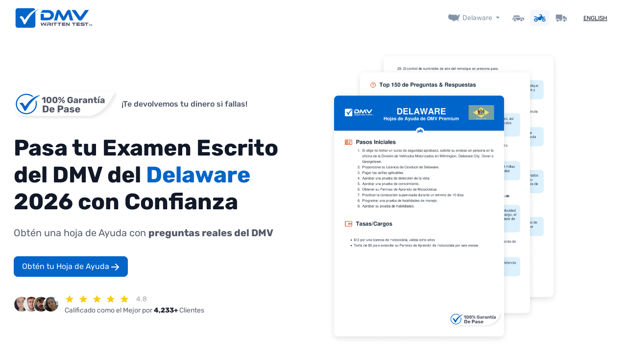

--- FILE ---
content_type: text/html; charset=UTF-8
request_url: https://cheat-sheets.dmv-written-test.com/es/delaware/hoja-de-ayuda-motocicleta
body_size: 81125
content:
<!doctype html>
<html lang="es">
<head>
<style type="text/css">
/*header{position: relative;display: none;z-index: -1;width: 100%;min-height: 60px;}
.fullBodyOverlay{position: fixed;left: 0px;right: 0px;top: 0px;width: 100%;height: 100%;background: rgba(255,255,255,1);backdrop-filter: blur(2px);opacity: 1;visibility: visible;z-index:2;display: flex; justify-content: center; align-items: center;align-content: center;   }*/
</style>
	<script>
window.dataLayer = window.dataLayer || [];
window.dataLayer = [{
    "dmv_language": "es",
    "dmv_state": "Delaware",
    "dmv_category": "motorcycle",
    "ab_testId": "",
    "ab_variantId": ""
}];
 </script>


    <!-- Google Tag Manager -->
    <script>(function(w,d,s,l,i){w[l]=w[l]||[];w[l].push({'gtm.start':
    new Date().getTime(),event:'gtm.js'});var f=d.getElementsByTagName(s)[0],
    j=d.createElement(s),dl=l!='dataLayer'?'&l='+l:'';j.async=true;j.src=
    'https://www.googletagmanager.com/gtm.js?id='+i+dl;f.parentNode.insertBefore(j,f);
    })(window,document,'script','dataLayer','GTM-P6GVZPL3');</script>
    <!-- End Google Tag Manager -->


    <script>
        (function(w,d,t,r,u)
        {
            var f,n,i;
            w[u]=w[u]||[],f=function()
            {
                var o={ti:"5820654", enableAutoSpaTracking: true};
                o.q=w[u],w[u]=new UET(o),w[u].push("pageLoad")
            },
            n=d.createElement(t),n.src=r,n.async=1,n.onload=n.onreadystatechange=function()
            {
                var s=this.readyState;
                s&&s!=="loaded"&&s!=="complete"||(f(),n.onload=n.onreadystatechange=null)
            },
            i=d.getElementsByTagName(t)[0],i.parentNode.insertBefore(n,i)
        })
        (window,document,"script","//bat.bing.com/bat.js","uetq");
    </script>

    <script type="text/javascript">
        (function(c,l,a,r,i,t,y){
            c[a]=c[a]||function(){(c[a].q=c[a].q||[]).push(arguments)};
            t=l.createElement(r);t.async=1;t.src="https://www.clarity.ms/tag/"+i;
            y=l.getElementsByTagName(r)[0];y.parentNode.insertBefore(t,y);
        })(window, document, "clarity", "script", "kui9c244l0");
    </script>




    <title>Hoja de Ayuda del 2026 de Delaware para la Prueba de la Licencia de motocicleta de DMV. ¡Con una Tasa de Aprobación del 99%</title>
<meta charset="utf-8">
<meta http-equiv="X-UA-Compatible" content="IE=edge">
<meta content="width=device-width, initial-scale=1.0" name="viewport">
<meta name="description" content="Guía de Estudio de la Prueba Escrita de motocicleta de DMV. Hoja de Ayuda del 2026 Delaware. No es necesario leer el manual de Delaware_abbreviation. Revise todas las preguntas &amp; respuestas de su DMV local. Obtenga su Hoja de Ayuda Hoy. Con una Tasa de aprobación del 99%. ¡Le Ofrecemos Una Garantía de Reembolso del 100% de Su Dinero!">
 
<meta property="og:title" content="Hoja de Ayuda del 2026 de Delaware para la Prueba de la Licencia de motocicleta de DMV. ¡Con una Tasa de Aprobación del 99%" />
<meta property="og:type" content="website" />
<meta property="og:url" content="https://cheat-sheets.dmv-written-test.com/es/delaware/hoja-de-ayuda-motocicleta" />

  

<link rel="icon" type="image/x-icon" href="https://cheat-sheets.dmv-written-test.com/images/icons/dmv/favicon.ico" />
<link rel="icon" type="image/svg+xml" href="https://cheat-sheets.dmv-written-test.com/images/icons/dmv/favicon.svg">
<link rel="shortcut icon" href="https://cheat-sheets.dmv-written-test.com/images/icons/dmv/favicon.ico" sizes="any">
<link rel="icon" href="https://cheat-sheets.dmv-written-test.com/images/icons/dmv/favicon-light.png" media="(prefers-color-scheme: light)">
<link rel="icon" href="https://cheat-sheets.dmv-written-test.com/images/icons/dmv/favicon-dark.png" media="(prefers-color-scheme: dark)">
<link rel="icon" type="image/png" sizes="16x16"   href="https://cheat-sheets.dmv-written-test.com/images/icons/dmv/favicon-16x16.png">
<link rel="icon" type="image/png" sizes="32x32"   href="https://cheat-sheets.dmv-written-test.com/images/icons/dmv/favicon-32x32.png">
<link rel="icon" type="image/png" sizes="64x64"   href="https://cheat-sheets.dmv-written-test.com/images/icons/dmv/favicon-64x64.png">
<link rel="icon" type="image/png" sizes="96x96"   href="https://cheat-sheets.dmv-written-test.com/images/icons/dmv/favicon-96x96.png">
<link rel="icon" type="image/png" sizes="128x128" href="https://cheat-sheets.dmv-written-test.com/images/icons/dmv/favicon-128x128.png">
<link rel="icon" type="image/png" sizes="192x192" href="https://cheat-sheets.dmv-written-test.com/images/icons/dmv/favicon-192x192.png">
<link rel="apple-touch-icon" href="https://cheat-sheets.dmv-written-test.com/images/icons/dmv/apple-touch-icon.png">
<link rel="apple-touch-icon" sizes="57x57"   href="https://cheat-sheets.dmv-written-test.com/images/icons/dmv/apple-touch-icon-57x57.png">
<link rel="apple-touch-icon" sizes="60x60"   href="https://cheat-sheets.dmv-written-test.com/images/icons/dmv/apple-touch-icon-60x60.png">
<link rel="apple-touch-icon" sizes="72x72"   href="https://cheat-sheets.dmv-written-test.com/images/icons/dmv/apple-touch-icon-72x72.png">
<link rel="apple-touch-icon" sizes="76x76"   href="https://cheat-sheets.dmv-written-test.com/images/icons/dmv/apple-touch-icon-76x76.png">
<link rel="apple-touch-icon" sizes="114x114" href="https://cheat-sheets.dmv-written-test.com/images/icons/dmv/apple-touch-icon-114x114.png">
<link rel="apple-touch-icon" sizes="120x120" href="https://cheat-sheets.dmv-written-test.com/images/icons/dmv/apple-touch-icon-120x120.png">
<link rel="apple-touch-icon" sizes="144x144" href="https://cheat-sheets.dmv-written-test.com/images/icons/dmv/apple-touch-icon-144x144.png">
<link rel="apple-touch-icon" sizes="152x152" href="https://cheat-sheets.dmv-written-test.com/images/icons/dmv/apple-touch-icon-152x152.png">
<link rel="apple-touch-icon" sizes="180x180" href="https://cheat-sheets.dmv-written-test.com/images/icons/dmv/apple-touch-icon-180x180.png">
<link rel="apple-touch-icon-precomposed" href="https://cheat-sheets.dmv-written-test.com/images/icons/dmv/apple-touch-icon-precomposed.png">
<link rel="apple-touch-icon-precomposed" sizes="57x57" 	 href="https://cheat-sheets.dmv-written-test.com/images/icons/dmv/apple-touch-icon-57x57-precomposed.png">
<link rel="apple-touch-icon-precomposed" sizes="60x60" 	 href="https://cheat-sheets.dmv-written-test.com/images/icons/dmv/apple-touch-icon-60x60-precomposed.png">
<link rel="apple-touch-icon-precomposed" sizes="72x72" 	 href="https://cheat-sheets.dmv-written-test.com/images/icons/dmv/apple-touch-icon-72x72-precomposed.png">
<link rel="apple-touch-icon-precomposed" sizes="76x76" 	 href="https://cheat-sheets.dmv-written-test.com/images/icons/dmv/apple-touch-icon-76x76-precomposed.png">
<link rel="apple-touch-icon-precomposed" sizes="114x114" href="https://cheat-sheets.dmv-written-test.com/images/icons/dmv/apple-touch-icon-114x114-precomposed.png">
<link rel="apple-touch-icon-precomposed" sizes="120x120" href="https://cheat-sheets.dmv-written-test.com/images/icons/dmv/apple-touch-icon-120x120-precomposed.png">
<link rel="apple-touch-icon-precomposed" sizes="144x144" href="https://cheat-sheets.dmv-written-test.com/images/icons/dmv/apple-touch-icon-144x144-precomposed.png">
<link rel="apple-touch-icon-precomposed" sizes="152x152" href="https://cheat-sheets.dmv-written-test.com/images/icons/dmv/apple-touch-icon-152x152-precomposed.png">
<link rel="apple-touch-icon-precomposed" sizes="180x180" href="https://cheat-sheets.dmv-written-test.com/images/icons/dmv/apple-touch-icon-180x180-precomposed.png">
<link rel="icon" type="image/png" sizes="192x192" href="https://cheat-sheets.dmv-written-test.com/images/icons/dmv/android-chrome-192x192.png">
<link rel="icon" type="image/png" sizes="256x256" href="https://cheat-sheets.dmv-written-test.com/images/icons/dmv/android-chrome-256x256.png">
<link rel="icon" type="image/png" sizes="384x384" href="https://cheat-sheets.dmv-written-test.com/images/icons/dmv/android-chrome-384x384.png">
<link rel="icon" type="image/png" sizes="512x512" href="https://cheat-sheets.dmv-written-test.com/images/icons/dmv/android-chrome-512x512.png">
<link rel="mask-icon" href="https://cheat-sheets.dmv-written-test.com/images/icons/dmv/safari-pinned-tab.svg" color="#0365c8">
<link rel="manifest" href="https://cheat-sheets.dmv-written-test.com/images/icons/dmv/site.webmanifest">
<meta name="mobile-web-app-capable" content="yes">
<meta name="apple-mobile-web-app-title" content="DMV Written test">
<meta name="application-name" content="DMV Written test">
<meta name="msapplication-TileColor" content="#0365c8">
<meta name="msapplication-TileImage" content="https://cheat-sheets.dmv-written-test.com/images/icons/dmv/mstile-144x144.png">
<meta name="msapplication-square70x70logo" content="https://cheat-sheets.dmv-written-test.com/images/icons/dmv/mstile-70x70.png">
<meta name="msapplication-square150x150logo" content="https://cheat-sheets.dmv-written-test.com/images/icons/dmv/mstile-150x150.png">
<meta name="msapplication-square310x310logo" content="https://cheat-sheets.dmv-written-test.com/images/icons/dmv/mstile-310x310.png">
<meta name="msapplication-wide310x150logo" content="https://cheat-sheets.dmv-written-test.com/images/icons/dmv/mstile-310x150.png">
<meta name="msapplication-config" content="https://cheat-sheets.dmv-written-test.com/images/icons/dmv/browserconfig.xml">
<meta name="theme-color" content="#ffffff">






<meta name="google-site-verification" content="FMgjh8jHc40H1zVWFZFHU75S0Mv_Hl4mE3puzAaK2-k" />
<meta name="csrf-token" content="NBYCe1fepUoDToRyJ9UBYVfOy1u8G2yRil4m35Yo">

<link rel="canonical" href="https://cheat-sheets.dmv-written-test.com/es/delaware/hoja-de-ayuda-motocicleta" />
<link rel="amphtml" href="https://cheat-sheets.dmv-written-test.com/es/amp/delaware/hoja-de-ayuda-motocicleta">

<meta property="og:image" content="https://cheat-sheets.dmv-written-test.com/images/covers/cs-delaware-es-motorcycle.jpg" />
<meta name="image_url" content="https://cheat-sheets.dmv-written-test.com/images/covers/cs-delaware-es-motorcycle.jpg" />
<meta property="og:image:url" content="https://cheat-sheets.dmv-written-test.com/images/covers/cs-delaware-es-motorcycle.jpg" />
<meta property="og:image:type" content="image/jpg" />
<meta property="og:image:secure_url" content="https://cheat-sheets.dmv-written-test.com/images/covers/cs-delaware-es-motorcycle.jpg" />
<meta property="og:image:width" content="1200" />
<meta property="og:image:height" content="630" />

        <script type="application/ld+json">
        {"@context":"http:\/\/schema.org\/","@type":"Product","name":"DMV Test Cheat Sheet Delaware","image":["https:\/\/cheat-sheets.dmv-written-test.com\/images\/pdfs\/delaware-motorcycle-es-1.png","https:\/\/cheat-sheets.dmv-written-test.com\/images\/pdfs\/delaware-motorcycle-es-2.png","https:\/\/cheat-sheets.dmv-written-test.com\/images\/pdfs\/delaware-motorcycle-es-3.png","https:\/\/cheat-sheets.dmv-written-test.com\/images\/pdfs\/delaware-motorcycle-es-4.png"],"description":"Gu\u00eda de Estudio de la Prueba Escrita de motocicleta de DMV. Hoja de Ayuda del 2026 Delaware. No es necesario leer el manual de Delaware_abbreviation. Revise todas las preguntas & respuestas de su DMV local. Obtenga su Hoja de Ayuda Hoy. Con una Tasa de aprobaci\u00f3n del 99%. \u00a1Le Ofrecemos Una Garant\u00eda de Reembolso del 100% de Su Dinero!","brand":{"@type":"Brand","name":"DMV Test Delaware"},"aggregateRating":{"@type":"AggregateRating","ratingValue":4.8,"reviewCount":4233},"offers":[{"@type":"Offer","priceCurrency":"USD","price":10.99,"priceValidUntil":"2026-07-16T06:55:42.251102Z","gtin":"GS1 Digital Link","itemCondition":"http:\/\/schema.org\/NewCondition","availability":"http:\/\/schema.org\/InStock","seller":{"@type":"Organization","name":"Safe Driver Corporation LLC"},"acceptedPaymentMethod":[{"@type":"PaymentMethod","@id":"http:\/\/purl.org\/goodrelations\/v1#ByBankTransferInAdvance"},{"@type":"PaymentMethod","@id":"http:\/\/purl.org\/goodrelations\/v1#PayPal"}],"availableDeliveryMethod":[{"@type":"DeliveryMethod","@id":"http:\/\/purl.org\/goodrelations\/v1#DeliveryModeDirectDownload"},{"@type":"DeliveryMethod","@id":"http:\/\/purl.org\/goodrelations\/v1#DeliveryModeMail"}],"areaServed":{"@type":"AdministrativeArea","name":"Delaware"},"hasMerchantReturnPolicy":{"@type":"MerchantReturnPolicy","applicableCountry":"US","returnMethod":"https:\/\/schema.org\/ReturnByMail","returnPolicyCategory":"https:\/\/schema.org\/MerchantReturnUnlimitedWindow","returnFees":"https:\/\/schema.org\/FreeReturn"},"shippingDetails":{"@type":"OfferShippingDetails","applicableCountry":"US","returnPolicyCategory":"https:\/\/schema.org\/MerchantReturnUnlimitedWindow","returnFees":"https:\/\/schema.org\/FreeReturn","deliveryTime":{"@type":"ShippingDeliveryTime","businessDays":{"@type":"OpeningHoursSpecification","dayOfWeek":["https:\/\/schema.org\/Monday","https:\/\/schema.org\/Tuesday","https:\/\/schema.org\/Wednesday","https:\/\/schema.org\/Thursday","https:\/\/schema.org\/Friday","https:\/\/schema.org\/Saturday","https:\/\/schema.org\/Sunday"]},"handlingTime":{"@type":"QuantitativeValue","minValue":0,"maxValue":1,"unitCode":"DAY"},"transitTime":{"@type":"QuantitativeValue","minValue":0,"maxValue":1,"unitCode":"DAY"}},"shippingRate":{"@type":"MonetaryAmount","value":"0.00","currency":"USD"},"shippingDestination":{"@type":"DefinedRegion","addressCountry":"US"}}},{"@type":"Offer","priceCurrency":"USD","price":17.99,"priceValidUntil":"2026-07-16T06:55:42.251171Z","gtin":"GS1 Digital Link","itemCondition":"http:\/\/schema.org\/NewCondition","availability":"http:\/\/schema.org\/InStock","seller":{"@type":"Organization","name":"Safe Driver Corporation LLC"},"acceptedPaymentMethod":[{"@type":"PaymentMethod","@id":"http:\/\/purl.org\/goodrelations\/v1#ByBankTransferInAdvance"},{"@type":"PaymentMethod","@id":"http:\/\/purl.org\/goodrelations\/v1#PayPal"}],"availableDeliveryMethod":[{"@type":"DeliveryMethod","@id":"http:\/\/purl.org\/goodrelations\/v1#DeliveryModeDirectDownload"},{"@type":"DeliveryMethod","@id":"http:\/\/purl.org\/goodrelations\/v1#DeliveryModeMail"}],"areaServed":{"@type":"AdministrativeArea","name":"Delaware"},"hasMerchantReturnPolicy":{"@type":"MerchantReturnPolicy","applicableCountry":"US","returnMethod":"https:\/\/schema.org\/ReturnByMail","returnPolicyCategory":"https:\/\/schema.org\/MerchantReturnUnlimitedWindow","returnFees":"https:\/\/schema.org\/FreeReturn"},"shippingDetails":{"@type":"OfferShippingDetails","applicableCountry":"US","returnPolicyCategory":"https:\/\/schema.org\/MerchantReturnUnlimitedWindow","returnFees":"https:\/\/schema.org\/FreeReturn","deliveryTime":{"@type":"ShippingDeliveryTime","businessDays":{"@type":"OpeningHoursSpecification","dayOfWeek":["https:\/\/schema.org\/Monday","https:\/\/schema.org\/Tuesday","https:\/\/schema.org\/Wednesday","https:\/\/schema.org\/Thursday","https:\/\/schema.org\/Friday","https:\/\/schema.org\/Saturday","https:\/\/schema.org\/Sunday"]},"handlingTime":{"@type":"QuantitativeValue","minValue":0,"maxValue":1,"unitCode":"DAY"},"transitTime":{"@type":"QuantitativeValue","minValue":0,"maxValue":1,"unitCode":"DAY"}},"shippingRate":{"@type":"MonetaryAmount","value":"0.00","currency":"USD"},"shippingDestination":{"@type":"DefinedRegion","addressCountry":"US"}}}]}
    </script>
    <script type="application/ld+json">
    {
      "@context": "http://schema.org",
      "@type": "BreadcrumbList",
      "itemListElement": [{
        "@type": "ListItem",
        "position": 1,
        "item": {
              "@id": "https://cheat-sheets.dmv-written-test.com/es",
              "name": "DMV Test Cheat Sheet"
            }
      },{
        "@type": "ListItem",
        "position": 2,
        "item": {
              "@id": "https://cheat-sheets.dmv-written-test.com/es/delaware/hoja-de-ayuda-motocicleta",
              "name": "Delaware hoja-de-ayuda-motocicleta"
            }
      }]
    }
    </script>


    <link rel="stylesheet preload" href="/css/new.css?id=b85250a19ac05184803a4ea9f0fe2f02" as="style" onload="this.onload=null;this.rel='stylesheet'">
    <noscript><link rel="stylesheet" href="/css/new.css?id=b85250a19ac05184803a4ea9f0fe2f02"></noscript>
</head>

<body>
    <!-- Google Tag Manager (noscript) -->
<noscript><iframe src="https://www.googletagmanager.com/ns.html?id=GTM-P6GVZPL3"
height="0" width="0" style="display:none;visibility:hidden"></iframe></noscript>
<!-- End Google Tag Manager (noscript) -->

    <header id="dmv-cheat-sheets-navigation" class="">
        <div id="dmv-navigation" class="container">
	<nav class="navbar navbar-default justify-content-between flex-nowrap">
      <a id="brand" title="tests.writen-test" class="navbar-brand" href="https://cheat-sheets.dmv-written-test.com/es">
		<picture>
            <source srcset="https://cheat-sheets.dmv-written-test.com/images/logo-dmv-small.svg" media="(max-width: 576px)">
            <source srcset="https://cheat-sheets.dmv-written-test.com/images/logo-dmv.svg" media="(min-width: 576px)">
            <source sizes="100vw" srcset="https://cheat-sheets.dmv-written-test.com/images/logo-dmv.png 576w, https://cheat-sheets.dmv-written-test.com/images/logo-dmv-small.png 577w, https://cheat-sheets.dmv-written-test.com/images/logo-dmv.png 1960w"/>
            <noscript>
                <img src="https://cheat-sheets.dmv-written-test.com/images/logo-dmv.png" alt="DMV Writen Test Logo" />
            </noscript>
            <img width="276" height="80" loading="lazy" class="lazyload" data-src="https://cheat-sheets.dmv-written-test.com/images/logo-dmv.png" alt="DMV Writen Test Logo"/>
        </picture>

    </a>
    <div id="navbar-links-holder" class="navbar-links">
    	<div class="navbar-states">
            <div class="dropdown filter-menu">
                <a href="https://cheat-sheets.dmv-written-test.com/es" class="dropdown-toggle dropdown-click stateChoose" data-bs-toggle="dropdown"  aria-haspopup="true" aria-expanded="false" title="Aprenda Todo lo que Necesita en la Resumida Hoja de Ayuda de la Prueba Escrita de DMV de :state. Con una Tasa de Aprobación del 99%. ¡Le Ofrecemos Una Garantía de Reembolso del 100% de Su Dinero!">
                    <abbr title="DMV Cheat Sheets" class="d-none">DMV Cheat Sheets</abbr>
                    <span class="dmv-icon">
                        <svg id="dmv-states-map" class="dmv-cheat-sheet-icon" width="24" height="15" viewBox="0 0 24 15" fill="none" xmlns="http://www.w3.org/2000/svg" xmlns:xlink="http://www.w3.org/1999/xlink">
<rect width="24" height="15" fill="url(#usa-patern)"/>
<defs>
<pattern id="usa-patern" patternContentUnits="objectBoundingBox" width="1" height="1">
<use xlink:href="#usa-image" transform="scale(0.0208333 0.0333333)"/>
</pattern>
<image id="usa-image" width="48" height="30" xlink:href="[data-uri]"/>
</defs>
</svg>                    </span>
                                            <label class="d-none d-lg-block">Delaware</label>
                        <label class="d-block d-lg-none">DE</label>
                                        
                </a>
                <div class="dropdown-menu dropdown-menu-center centered-always" aria-labelledby="stateChoose">
                    <div class="columns-header">
                        <div class="columns-holder three-colums-holder">
                                                            <div class="check-state">
                                    <a href="https://cheat-sheets.dmv-written-test.com/es/alabama/hoja-de-ayuda-motocicleta" class="dropdown-item " rel="tag">
                                        <label for="state">Alabama</label>
                                    </a>
                                </div>
                                                                                                                        <div class="check-state">
                                    <a href="https://cheat-sheets.dmv-written-test.com/es/alaska/hoja-de-ayuda-motocicleta" class="dropdown-item " rel="tag">
                                        <label for="state">Alaska</label>
                                    </a>
                                </div>
                                                                                                                        <div class="check-state">
                                    <a href="https://cheat-sheets.dmv-written-test.com/es/arizona/hoja-de-ayuda-motocicleta" class="dropdown-item " rel="tag">
                                        <label for="state">Arizona</label>
                                    </a>
                                </div>
                                                                                                                        <div class="check-state">
                                    <a href="https://cheat-sheets.dmv-written-test.com/es/arkansas/hoja-de-ayuda-motocicleta" class="dropdown-item " rel="tag">
                                        <label for="state">Arkansas</label>
                                    </a>
                                </div>
                                                                                                                        <div class="check-state">
                                    <a href="https://cheat-sheets.dmv-written-test.com/es/california/hoja-de-ayuda-motocicleta" class="dropdown-item " rel="tag">
                                        <label for="state">California</label>
                                    </a>
                                </div>
                                                                                                                        <div class="check-state">
                                    <a href="https://cheat-sheets.dmv-written-test.com/es/colorado/hoja-de-ayuda-motocicleta" class="dropdown-item " rel="tag">
                                        <label for="state">Colorado</label>
                                    </a>
                                </div>
                                                                                                                        <div class="check-state">
                                    <a href="https://cheat-sheets.dmv-written-test.com/es/connecticut/hoja-de-ayuda-motocicleta" class="dropdown-item " rel="tag">
                                        <label for="state">Connecticut</label>
                                    </a>
                                </div>
                                                                                                                        <div class="check-state">
                                    <a href="https://cheat-sheets.dmv-written-test.com/es/delaware/hoja-de-ayuda-motocicleta" class="dropdown-item active" rel="tag">
                                        <label for="state">Delaware</label>
                                    </a>
                                </div>
                                                                                                                        <div class="check-state">
                                    <a href="https://cheat-sheets.dmv-written-test.com/es/district-of-columbia/hoja-de-ayuda-motocicleta" class="dropdown-item " rel="tag">
                                        <label for="state">District Of Columbia</label>
                                    </a>
                                </div>
                                                                                                                        <div class="check-state">
                                    <a href="https://cheat-sheets.dmv-written-test.com/es/georgia/hoja-de-ayuda-motocicleta" class="dropdown-item " rel="tag">
                                        <label for="state">Georgia</label>
                                    </a>
                                </div>
                                                                                                                        <div class="check-state">
                                    <a href="https://cheat-sheets.dmv-written-test.com/es/hawaii/hoja-de-ayuda-motocicleta" class="dropdown-item " rel="tag">
                                        <label for="state">Hawaii</label>
                                    </a>
                                </div>
                                                                                                                        <div class="check-state">
                                    <a href="https://cheat-sheets.dmv-written-test.com/es/idaho/hoja-de-ayuda-motocicleta" class="dropdown-item " rel="tag">
                                        <label for="state">Idaho</label>
                                    </a>
                                </div>
                                                                                                                        <div class="check-state">
                                    <a href="https://cheat-sheets.dmv-written-test.com/es/illinois/hoja-de-ayuda-motocicleta" class="dropdown-item " rel="tag">
                                        <label for="state">Illinois</label>
                                    </a>
                                </div>
                                                                                                                        <div class="check-state">
                                    <a href="https://cheat-sheets.dmv-written-test.com/es/indiana/hoja-de-ayuda-motocicleta" class="dropdown-item " rel="tag">
                                        <label for="state">Indiana</label>
                                    </a>
                                </div>
                                                                                                                        <div class="check-state">
                                    <a href="https://cheat-sheets.dmv-written-test.com/es/iowa/hoja-de-ayuda-motocicleta" class="dropdown-item " rel="tag">
                                        <label for="state">Iowa</label>
                                    </a>
                                </div>
                                                                                                                        <div class="check-state">
                                    <a href="https://cheat-sheets.dmv-written-test.com/es/kansas/hoja-de-ayuda-motocicleta" class="dropdown-item " rel="tag">
                                        <label for="state">Kansas</label>
                                    </a>
                                </div>
                                                                                                                        <div class="check-state">
                                    <a href="https://cheat-sheets.dmv-written-test.com/es/kentucky/hoja-de-ayuda-motocicleta" class="dropdown-item " rel="tag">
                                        <label for="state">Kentucky</label>
                                    </a>
                                </div>
                                			                        </div>
			                        <div class="columns-holder three-colums-holder">
                            	                                                                                        <div class="check-state">
                                    <a href="https://cheat-sheets.dmv-written-test.com/es/louisiana/hoja-de-ayuda-motocicleta" class="dropdown-item " rel="tag">
                                        <label for="state">Louisiana</label>
                                    </a>
                                </div>
                                                                                                                        <div class="check-state">
                                    <a href="https://cheat-sheets.dmv-written-test.com/es/maine/hoja-de-ayuda-motocicleta" class="dropdown-item " rel="tag">
                                        <label for="state">Maine</label>
                                    </a>
                                </div>
                                                                                                                        <div class="check-state">
                                    <a href="https://cheat-sheets.dmv-written-test.com/es/maryland/hoja-de-ayuda-motocicleta" class="dropdown-item " rel="tag">
                                        <label for="state">Maryland</label>
                                    </a>
                                </div>
                                                                                                                        <div class="check-state">
                                    <a href="https://cheat-sheets.dmv-written-test.com/es/massachusetts/hoja-de-ayuda-motocicleta" class="dropdown-item " rel="tag">
                                        <label for="state">Massachusetts</label>
                                    </a>
                                </div>
                                                                                                                        <div class="check-state">
                                    <a href="https://cheat-sheets.dmv-written-test.com/es/michigan/hoja-de-ayuda-motocicleta" class="dropdown-item " rel="tag">
                                        <label for="state">Michigan</label>
                                    </a>
                                </div>
                                                                                                                        <div class="check-state">
                                    <a href="https://cheat-sheets.dmv-written-test.com/es/minnesota/hoja-de-ayuda-motocicleta" class="dropdown-item " rel="tag">
                                        <label for="state">Minnesota</label>
                                    </a>
                                </div>
                                                                                                                        <div class="check-state">
                                    <a href="https://cheat-sheets.dmv-written-test.com/es/mississippi/hoja-de-ayuda-motocicleta" class="dropdown-item " rel="tag">
                                        <label for="state">Mississippi</label>
                                    </a>
                                </div>
                                                                                                                        <div class="check-state">
                                    <a href="https://cheat-sheets.dmv-written-test.com/es/missouri/hoja-de-ayuda-motocicleta" class="dropdown-item " rel="tag">
                                        <label for="state">Missouri</label>
                                    </a>
                                </div>
                                                                                                                        <div class="check-state">
                                    <a href="https://cheat-sheets.dmv-written-test.com/es/montana/hoja-de-ayuda-motocicleta" class="dropdown-item " rel="tag">
                                        <label for="state">Montana</label>
                                    </a>
                                </div>
                                                                                                                        <div class="check-state">
                                    <a href="https://cheat-sheets.dmv-written-test.com/es/nebraska/hoja-de-ayuda-motocicleta" class="dropdown-item " rel="tag">
                                        <label for="state">Nebraska</label>
                                    </a>
                                </div>
                                                                                                                        <div class="check-state">
                                    <a href="https://cheat-sheets.dmv-written-test.com/es/nevada/hoja-de-ayuda-motocicleta" class="dropdown-item " rel="tag">
                                        <label for="state">Nevada</label>
                                    </a>
                                </div>
                                                                                                                        <div class="check-state">
                                    <a href="https://cheat-sheets.dmv-written-test.com/es/new-hampshire/hoja-de-ayuda-motocicleta" class="dropdown-item " rel="tag">
                                        <label for="state">New Hampshire</label>
                                    </a>
                                </div>
                                                                                                                        <div class="check-state">
                                    <a href="https://cheat-sheets.dmv-written-test.com/es/new-jersey/hoja-de-ayuda-motocicleta" class="dropdown-item " rel="tag">
                                        <label for="state">New Jersey</label>
                                    </a>
                                </div>
                                                                                                                        <div class="check-state">
                                    <a href="https://cheat-sheets.dmv-written-test.com/es/new-mexico/hoja-de-ayuda-motocicleta" class="dropdown-item " rel="tag">
                                        <label for="state">New Mexico</label>
                                    </a>
                                </div>
                                                                                                                        <div class="check-state">
                                    <a href="https://cheat-sheets.dmv-written-test.com/es/new-york/hoja-de-ayuda-motocicleta" class="dropdown-item " rel="tag">
                                        <label for="state">New York</label>
                                    </a>
                                </div>
                                                                                                                        <div class="check-state">
                                    <a href="https://cheat-sheets.dmv-written-test.com/es/north-carolina/hoja-de-ayuda-motocicleta" class="dropdown-item " rel="tag">
                                        <label for="state">North Carolina</label>
                                    </a>
                                </div>
                                                                                                                        <div class="check-state">
                                    <a href="https://cheat-sheets.dmv-written-test.com/es/north-dakota/hoja-de-ayuda-motocicleta" class="dropdown-item " rel="tag">
                                        <label for="state">North Dakota</label>
                                    </a>
                                </div>
                                			                        </div>
			                        <div class="columns-holder three-colums-holder">
                            	                                                                                        <div class="check-state">
                                    <a href="https://cheat-sheets.dmv-written-test.com/es/ohio/hoja-de-ayuda-motocicleta" class="dropdown-item " rel="tag">
                                        <label for="state">Ohio</label>
                                    </a>
                                </div>
                                                                                                                        <div class="check-state">
                                    <a href="https://cheat-sheets.dmv-written-test.com/es/oklahoma/hoja-de-ayuda-motocicleta" class="dropdown-item " rel="tag">
                                        <label for="state">Oklahoma</label>
                                    </a>
                                </div>
                                                                                                                        <div class="check-state">
                                    <a href="https://cheat-sheets.dmv-written-test.com/es/oregon/hoja-de-ayuda-motocicleta" class="dropdown-item " rel="tag">
                                        <label for="state">Oregon</label>
                                    </a>
                                </div>
                                                                                                                        <div class="check-state">
                                    <a href="https://cheat-sheets.dmv-written-test.com/es/pennsylvania/hoja-de-ayuda-motocicleta" class="dropdown-item " rel="tag">
                                        <label for="state">Pennsylvania</label>
                                    </a>
                                </div>
                                                                                                                        <div class="check-state">
                                    <a href="https://cheat-sheets.dmv-written-test.com/es/rhode-island/hoja-de-ayuda-motocicleta" class="dropdown-item " rel="tag">
                                        <label for="state">Rhode Island</label>
                                    </a>
                                </div>
                                                                                                                        <div class="check-state">
                                    <a href="https://cheat-sheets.dmv-written-test.com/es/south-carolina/hoja-de-ayuda-motocicleta" class="dropdown-item " rel="tag">
                                        <label for="state">South Carolina</label>
                                    </a>
                                </div>
                                                                                                                        <div class="check-state">
                                    <a href="https://cheat-sheets.dmv-written-test.com/es/south-dakota/hoja-de-ayuda-motocicleta" class="dropdown-item " rel="tag">
                                        <label for="state">South Dakota</label>
                                    </a>
                                </div>
                                                                                                                        <div class="check-state">
                                    <a href="https://cheat-sheets.dmv-written-test.com/es/tennessee/hoja-de-ayuda-motocicleta" class="dropdown-item " rel="tag">
                                        <label for="state">Tennessee</label>
                                    </a>
                                </div>
                                                                                                                        <div class="check-state">
                                    <a href="https://cheat-sheets.dmv-written-test.com/es/texas/hoja-de-ayuda-motocicleta" class="dropdown-item " rel="tag">
                                        <label for="state">Texas</label>
                                    </a>
                                </div>
                                                                                                                        <div class="check-state">
                                    <a href="https://cheat-sheets.dmv-written-test.com/es/utah/hoja-de-ayuda-motocicleta" class="dropdown-item " rel="tag">
                                        <label for="state">Utah</label>
                                    </a>
                                </div>
                                                                                                                        <div class="check-state">
                                    <a href="https://cheat-sheets.dmv-written-test.com/es/vermont/hoja-de-ayuda-motocicleta" class="dropdown-item " rel="tag">
                                        <label for="state">Vermont</label>
                                    </a>
                                </div>
                                                                                                                        <div class="check-state">
                                    <a href="https://cheat-sheets.dmv-written-test.com/es/virginia/hoja-de-ayuda-motocicleta" class="dropdown-item " rel="tag">
                                        <label for="state">Virginia</label>
                                    </a>
                                </div>
                                                                                                                        <div class="check-state">
                                    <a href="https://cheat-sheets.dmv-written-test.com/es/washington/hoja-de-ayuda-motocicleta" class="dropdown-item " rel="tag">
                                        <label for="state">Washington</label>
                                    </a>
                                </div>
                                                                                                                        <div class="check-state">
                                    <a href="https://cheat-sheets.dmv-written-test.com/es/west-virginia/hoja-de-ayuda-motocicleta" class="dropdown-item " rel="tag">
                                        <label for="state">West Virginia</label>
                                    </a>
                                </div>
                                                                                                                        <div class="check-state">
                                    <a href="https://cheat-sheets.dmv-written-test.com/es/wisconsin/hoja-de-ayuda-motocicleta" class="dropdown-item " rel="tag">
                                        <label for="state">Wisconsin</label>
                                    </a>
                                </div>
                                                                                                                        <div class="check-state">
                                    <a href="https://cheat-sheets.dmv-written-test.com/es/wyoming/hoja-de-ayuda-motocicleta" class="dropdown-item " rel="tag">
                                        <label for="state">Wyoming</label>
                                    </a>
                                </div>
                                                                                                                </div>
                    </div>
                </div>
            </div>
        </div>
    
	<div class="navbar-types">
		<div class="d-none d-sm-block">
			<div class="columns-blocks">
									<div class="button-block">
						<a href="https://cheat-sheets.dmv-written-test.com/es/delaware/hoja-de-ayuda-coche" class="button-item " rel="tag">
							<abbr title="hoja-de-ayuda-coche">
								<svg id="header-motorcycle-button" class="dmv-cheat-sheet-icon" width="24" height="24" viewBox="0 0 24 24" fill="none" xmlns="http://www.w3.org/2000/svg">
<path fill-rule="evenodd" clip-rule="evenodd" d="M14.4375 7.28659L15.675 9.51159H1.65C2.175 8.51034 2.6625 7.65742 2.8875 7.28659C3.1125 6.91576 3.4875 6.54492 3.8625 6.54492H13.275C13.5174 6.55717 13.7524 6.63211 13.9564 6.76226C14.1604 6.89241 14.3263 7.0732 14.4375 7.28659ZM0.8625 10.9949H22.5C22.7984 10.9949 23.0845 11.1121 23.2955 11.3208C23.5065 11.5294 23.625 11.8124 23.625 12.1074V16.1866H22.125C22.125 15.2031 21.7299 14.2598 21.0267 13.5644C20.3234 12.869 19.3696 12.4783 18.375 12.4783C17.3804 12.4783 16.4266 12.869 15.7234 13.5644C15.0201 14.2598 14.625 15.2031 14.625 16.1866H9C9 15.2031 8.60491 14.2598 7.90165 13.5644C7.19839 12.869 6.24456 12.4783 5.25 12.4783C4.25544 12.4783 3.30161 12.869 2.59835 13.5644C1.89509 14.2598 1.5 15.2031 1.5 16.1866H0.375V12.1074C0.378704 11.832 0.485601 11.5677 0.675 11.3658L0.8625 10.9949ZM5.25 18.4115C6.49264 18.4115 7.5 17.4154 7.5 16.1865C7.5 14.9577 6.49264 13.9615 5.25 13.9615C4.00736 13.9615 3 14.9577 3 16.1865C3 17.4154 4.00736 18.4115 5.25 18.4115ZM18.375 18.4115C19.6176 18.4115 20.625 17.4154 20.625 16.1865C20.625 14.9577 19.6176 13.9615 18.375 13.9615C17.1324 13.9615 16.125 14.9577 16.125 16.1865C16.125 17.4154 17.1324 18.4115 18.375 18.4115Z" fill="#8492A5"/>
</svg>							</abbr>
		  				</a>

					</div>
									<div class="button-block">
						<a href="https://cheat-sheets.dmv-written-test.com/es/delaware/hoja-de-ayuda-motocicleta" class="button-item active" rel="tag">
							<abbr title="hoja-de-ayuda-motocicleta">
								<svg id="header-motorcycle-button" class="dmv-cheat-sheet-icon" width="24" height="24" viewBox="0 0 24 24" fill="none" xmlns="http://www.w3.org/2000/svg">
<path d="M19.8747 11.8669C19.5599 11.8681 19.2466 11.9087 18.9421 11.9878L18.4658 11.0236C19.6316 10.5765 20.8746 10.359 22.1247 10.3835C22.3236 10.3835 22.5144 10.3054 22.6551 10.1663C22.7957 10.0272 22.8747 9.83856 22.8747 9.64186C22.8747 9.44516 22.7957 9.25651 22.6551 9.11742C22.5144 8.97833 22.3236 8.90019 22.1247 8.90019C20.6465 8.8715 19.178 9.14219 17.8096 9.69563C16.7453 7.5448 15.7895 5.62017 15.6942 5.4622C15.4947 5.13401 15.0792 4.4502 14.2692 4.4502H11.6247C11.4258 4.4502 11.235 4.52834 11.0944 4.66742C10.9537 4.80651 10.8747 4.99516 10.8747 5.19186C10.8747 5.38856 10.9537 5.57721 11.0944 5.7163C11.235 5.85539 11.4258 5.93353 11.6247 5.93353H14.2073C14.28 6.02242 14.3453 6.11691 14.4027 6.2161C14.4402 6.28211 14.5816 6.56172 14.7968 6.99114C12.4673 8.71478 10.4915 10.3835 9.01659 10.3835H7.83722C5.61909 8.64877 2.62734 8.15853 1.12472 8.15853C0.925807 8.15853 0.735042 8.23667 0.59439 8.37576C0.453737 8.51485 0.37472 8.70349 0.37472 8.90019C0.37472 9.0969 0.453737 9.28554 0.59439 9.42463C0.735042 9.56372 0.925807 9.64186 1.12472 9.64186C1.18697 9.64186 6.31359 9.75793 8.30072 13.1236L7.25484 13.5378C6.73828 12.756 5.94626 12.1919 5.03265 11.9551C4.11903 11.7184 3.14906 11.826 2.31115 12.2569C1.47324 12.6879 0.827235 13.4114 0.49862 14.287C0.170004 15.1626 0.182245 16.1278 0.532966 16.9949C0.883686 17.8621 1.54784 18.5694 2.39642 18.9794C3.24499 19.3894 4.21739 19.4729 5.12471 19.2136C6.03203 18.9543 6.8095 18.3707 7.30607 17.5763C7.80264 16.7819 7.98286 15.8332 7.81172 14.9147L8.86997 14.4961C8.96748 14.867 9.03025 15.2459 9.05747 15.6282C9.07105 15.8155 9.15597 15.9908 9.2951 16.1186C9.43422 16.2464 9.6172 16.3172 9.80709 16.3169H13.8747C14.0574 16.3167 14.2338 16.2506 14.3707 16.131C14.5076 16.0114 14.5957 15.8464 14.6183 15.6672C14.8996 14.0761 15.8083 12.6607 17.1447 11.7322C17.2947 12.0323 17.4425 12.3356 17.5917 12.6389C16.89 13.1749 16.4035 13.9399 16.2189 14.7975C16.0343 15.6551 16.1635 16.5497 16.5836 17.3218C17.0037 18.094 17.6874 18.6936 18.5129 19.0138C19.3383 19.334 20.2519 19.354 21.0909 19.0703C21.9298 18.7866 22.6397 18.2175 23.094 17.4645C23.5483 16.7115 23.7175 15.8235 23.5715 14.9586C23.4255 14.0938 22.9737 13.3083 22.2967 12.7421C21.6197 12.1758 20.7614 11.8657 19.8747 11.8669ZM6.37472 15.5752C6.37686 16.0985 6.19315 16.6059 5.85563 17.0089C5.51811 17.4119 5.04822 17.6849 4.52794 17.7803C4.00765 17.8757 3.47001 17.7875 3.00881 17.5309C2.54761 17.2744 2.19214 16.8659 2.00441 16.3766C1.81668 15.8874 1.80861 15.3485 1.98161 14.854C2.15462 14.3595 2.49771 13.9407 2.95102 13.6708C3.40434 13.4009 3.93911 13.2969 4.46202 13.377C4.98493 13.4572 5.46279 13.7163 5.81222 14.1093L3.84572 14.888C3.75253 14.923 3.66732 14.9759 3.59506 15.0438C3.52279 15.1116 3.46493 15.193 3.42485 15.2833C3.38477 15.3735 3.36327 15.4707 3.36161 15.5692C3.35996 15.6678 3.37818 15.7657 3.41521 15.8571C3.45223 15.9486 3.50733 16.0319 3.57727 16.1021C3.64722 16.1723 3.7306 16.228 3.82257 16.266C3.91453 16.304 4.01322 16.3234 4.11287 16.3232C4.21253 16.3231 4.31115 16.3032 4.40297 16.2649L6.36947 15.4862C6.37209 15.5159 6.37472 15.5455 6.37472 15.5752ZM19.8747 17.8002C19.4313 17.8005 18.9976 17.6711 18.6284 17.4283C18.2591 17.1854 17.9707 16.84 17.7995 16.4355C17.6282 16.031 17.5818 15.5854 17.666 15.1549C17.7502 14.7243 17.9613 14.328 18.2727 14.0158C18.5963 14.6722 18.9102 15.3115 19.2005 15.9004C19.2436 15.9881 19.3037 16.0665 19.3774 16.1312C19.4512 16.1958 19.537 16.2455 19.6302 16.2774C19.7233 16.3092 19.8219 16.3226 19.9203 16.3168C20.0187 16.311 20.115 16.286 20.2036 16.2434C20.2922 16.2008 20.3715 16.1414 20.4369 16.0685C20.5023 15.9955 20.5526 15.9106 20.5848 15.8185C20.617 15.7264 20.6305 15.6289 20.6247 15.5316C20.6188 15.4343 20.5936 15.3391 20.5505 15.2515C20.3281 14.7987 20.0015 14.1352 19.622 13.3654C19.9268 13.33 20.2358 13.3567 20.5298 13.4437C20.8239 13.5308 21.0968 13.6765 21.3318 13.8717C21.5668 14.067 21.7589 14.3077 21.8963 14.5792C22.0337 14.8506 22.1135 15.147 22.1308 15.45C22.1481 15.7531 22.1025 16.0564 21.9968 16.3414C21.8911 16.6264 21.7275 16.8869 21.5162 17.1071C21.3049 17.3272 21.0502 17.5023 20.7679 17.6215C20.4856 17.7407 20.1817 17.8015 19.8747 17.8002Z" fill="#8492A5"/>
</svg>							</abbr>
		  				</a>

					</div>
									<div class="button-block">
						<a href="https://cheat-sheets.dmv-written-test.com/es/delaware/hoja-de-ayuda-cdl" class="button-item " rel="tag">
							<abbr title="hoja-de-ayuda-cdl">
								<svg id="header-motorcycle-button" class="dmv-cheat-sheet-icon" width="24" height="24" viewBox="0 0 24 24" fill="none" xmlns="http://www.w3.org/2000/svg">
<path fill-rule="evenodd" clip-rule="evenodd" d="M22.2082 10.8625C22.5136 10.8625 22.8955 10.9758 22.8955 11.3911V15.3934H21.8264C21.5604 14.7854 21.1373 14.2573 20.5996 13.8621C20.0619 13.4669 19.4285 13.2186 18.7631 13.1421C18.0976 13.0656 17.4235 13.1635 16.8085 13.4262C16.1934 13.6888 15.6591 14.1068 15.2591 14.6383V7.8419H19.0391L20.7191 10.8625H22.2082ZM22.0555 16.1486H22.8955C23.098 16.1486 23.2922 16.2281 23.4354 16.3697C23.5786 16.5114 23.6591 16.7034 23.6591 16.9037C23.6591 17.104 23.5786 17.2961 23.4354 17.4377C23.2922 17.5793 23.098 17.6589 22.8955 17.6589H22.0555C22.1583 17.1606 22.1583 16.6469 22.0555 16.1486ZM1.05545 15.3934H0.75V4.82129H13.7318V15.3934H8.04273C7.74398 14.7234 7.25466 14.1537 6.63437 13.7538C6.01407 13.3539 5.28957 13.141 4.54909 13.141C3.80861 13.141 3.08411 13.3539 2.46381 13.7538C1.84352 14.1537 1.3542 14.7234 1.05545 15.3934ZM8.31 17.6589C8.36078 17.4103 8.38636 17.1573 8.38636 16.9037C8.38636 16.6501 8.36078 16.3971 8.31 16.1486H13.7318V17.6589H8.31ZM4.56825 19.1691C5.83349 19.1691 6.85916 18.1548 6.85916 16.9037C6.85916 15.6525 5.83349 14.6382 4.56825 14.6382C3.30302 14.6382 2.27734 15.6525 2.27734 16.9037C2.27734 18.1548 3.30302 19.1691 4.56825 19.1691ZM18.3143 19.1691C19.5796 19.1691 20.6053 18.1548 20.6053 16.9037C20.6053 15.6525 19.5796 14.6382 18.3143 14.6382C17.0491 14.6382 16.0234 15.6525 16.0234 16.9037C16.0234 18.1548 17.0491 19.1691 18.3143 19.1691Z" fill="#8492A5"/>
</svg>							</abbr>
		  				</a>

					</div>
							</div>
		</div>
		<div class="d-sm-none">
			<div class="dropdown filter-menu">
				<a href="https://cheat-sheets.dmv-written-test.com/es" title="obtenga su hoja de ayuda - Hoja-de-ayuda-motocicleta" class="dropdown-toggle dropdown-click typeChoose" data-bs-toggle="dropdown"  aria-haspopup="true" aria-expanded="false">
					<abbr title="DMV Written Test hoja-de-ayuda-motocicleta">
						<abbr title="hoja-de-ayuda-motocicleta" class="d-none">hoja-de-ayuda-motocicleta</abbr>
							<svg id="header-motorcycle-button-dropdown" class="dmv-cheat-sheet-icon" width="24" height="24" viewBox="0 0 24 24" fill="none" xmlns="http://www.w3.org/2000/svg">
<path d="M19.8747 11.8669C19.5599 11.8681 19.2466 11.9087 18.9421 11.9878L18.4658 11.0236C19.6316 10.5765 20.8746 10.359 22.1247 10.3835C22.3236 10.3835 22.5144 10.3054 22.6551 10.1663C22.7957 10.0272 22.8747 9.83856 22.8747 9.64186C22.8747 9.44516 22.7957 9.25651 22.6551 9.11742C22.5144 8.97833 22.3236 8.90019 22.1247 8.90019C20.6465 8.8715 19.178 9.14219 17.8096 9.69563C16.7453 7.5448 15.7895 5.62017 15.6942 5.4622C15.4947 5.13401 15.0792 4.4502 14.2692 4.4502H11.6247C11.4258 4.4502 11.235 4.52834 11.0944 4.66742C10.9537 4.80651 10.8747 4.99516 10.8747 5.19186C10.8747 5.38856 10.9537 5.57721 11.0944 5.7163C11.235 5.85539 11.4258 5.93353 11.6247 5.93353H14.2073C14.28 6.02242 14.3453 6.11691 14.4027 6.2161C14.4402 6.28211 14.5816 6.56172 14.7968 6.99114C12.4673 8.71478 10.4915 10.3835 9.01659 10.3835H7.83722C5.61909 8.64877 2.62734 8.15853 1.12472 8.15853C0.925807 8.15853 0.735042 8.23667 0.59439 8.37576C0.453737 8.51485 0.37472 8.70349 0.37472 8.90019C0.37472 9.0969 0.453737 9.28554 0.59439 9.42463C0.735042 9.56372 0.925807 9.64186 1.12472 9.64186C1.18697 9.64186 6.31359 9.75793 8.30072 13.1236L7.25484 13.5378C6.73828 12.756 5.94626 12.1919 5.03265 11.9551C4.11903 11.7184 3.14906 11.826 2.31115 12.2569C1.47324 12.6879 0.827235 13.4114 0.49862 14.287C0.170004 15.1626 0.182245 16.1278 0.532966 16.9949C0.883686 17.8621 1.54784 18.5694 2.39642 18.9794C3.24499 19.3894 4.21739 19.4729 5.12471 19.2136C6.03203 18.9543 6.8095 18.3707 7.30607 17.5763C7.80264 16.7819 7.98286 15.8332 7.81172 14.9147L8.86997 14.4961C8.96748 14.867 9.03025 15.2459 9.05747 15.6282C9.07105 15.8155 9.15597 15.9908 9.2951 16.1186C9.43422 16.2464 9.6172 16.3172 9.80709 16.3169H13.8747C14.0574 16.3167 14.2338 16.2506 14.3707 16.131C14.5076 16.0114 14.5957 15.8464 14.6183 15.6672C14.8996 14.0761 15.8083 12.6607 17.1447 11.7322C17.2947 12.0323 17.4425 12.3356 17.5917 12.6389C16.89 13.1749 16.4035 13.9399 16.2189 14.7975C16.0343 15.6551 16.1635 16.5497 16.5836 17.3218C17.0037 18.094 17.6874 18.6936 18.5129 19.0138C19.3383 19.334 20.2519 19.354 21.0909 19.0703C21.9298 18.7866 22.6397 18.2175 23.094 17.4645C23.5483 16.7115 23.7175 15.8235 23.5715 14.9586C23.4255 14.0938 22.9737 13.3083 22.2967 12.7421C21.6197 12.1758 20.7614 11.8657 19.8747 11.8669ZM6.37472 15.5752C6.37686 16.0985 6.19315 16.6059 5.85563 17.0089C5.51811 17.4119 5.04822 17.6849 4.52794 17.7803C4.00765 17.8757 3.47001 17.7875 3.00881 17.5309C2.54761 17.2744 2.19214 16.8659 2.00441 16.3766C1.81668 15.8874 1.80861 15.3485 1.98161 14.854C2.15462 14.3595 2.49771 13.9407 2.95102 13.6708C3.40434 13.4009 3.93911 13.2969 4.46202 13.377C4.98493 13.4572 5.46279 13.7163 5.81222 14.1093L3.84572 14.888C3.75253 14.923 3.66732 14.9759 3.59506 15.0438C3.52279 15.1116 3.46493 15.193 3.42485 15.2833C3.38477 15.3735 3.36327 15.4707 3.36161 15.5692C3.35996 15.6678 3.37818 15.7657 3.41521 15.8571C3.45223 15.9486 3.50733 16.0319 3.57727 16.1021C3.64722 16.1723 3.7306 16.228 3.82257 16.266C3.91453 16.304 4.01322 16.3234 4.11287 16.3232C4.21253 16.3231 4.31115 16.3032 4.40297 16.2649L6.36947 15.4862C6.37209 15.5159 6.37472 15.5455 6.37472 15.5752ZM19.8747 17.8002C19.4313 17.8005 18.9976 17.6711 18.6284 17.4283C18.2591 17.1854 17.9707 16.84 17.7995 16.4355C17.6282 16.031 17.5818 15.5854 17.666 15.1549C17.7502 14.7243 17.9613 14.328 18.2727 14.0158C18.5963 14.6722 18.9102 15.3115 19.2005 15.9004C19.2436 15.9881 19.3037 16.0665 19.3774 16.1312C19.4512 16.1958 19.537 16.2455 19.6302 16.2774C19.7233 16.3092 19.8219 16.3226 19.9203 16.3168C20.0187 16.311 20.115 16.286 20.2036 16.2434C20.2922 16.2008 20.3715 16.1414 20.4369 16.0685C20.5023 15.9955 20.5526 15.9106 20.5848 15.8185C20.617 15.7264 20.6305 15.6289 20.6247 15.5316C20.6188 15.4343 20.5936 15.3391 20.5505 15.2515C20.3281 14.7987 20.0015 14.1352 19.622 13.3654C19.9268 13.33 20.2358 13.3567 20.5298 13.4437C20.8239 13.5308 21.0968 13.6765 21.3318 13.8717C21.5668 14.067 21.7589 14.3077 21.8963 14.5792C22.0337 14.8506 22.1135 15.147 22.1308 15.45C22.1481 15.7531 22.1025 16.0564 21.9968 16.3414C21.8911 16.6264 21.7275 16.8869 21.5162 17.1071C21.3049 17.3272 21.0502 17.5023 20.7679 17.6215C20.4856 17.7407 20.1817 17.8015 19.8747 17.8002Z" fill="#8492A5"/>
</svg>					</abbr>
			    </a>
				<div class="dropdown-menu dropdown-menu-center dropdown-menu-md-start dropdown-menu-end" aria-labelledby="typeChoose">
			  		<div class="columns-header">
				  		<div class="columns-holder one-colums-holder">
				  							  				<div class="check-state">
									<a href="https://cheat-sheets.dmv-written-test.com/es/delaware/hoja-de-ayuda-coche" class="dropdown-item box-item" rel="tag">
										<abbr title="hoja-de-ayuda-coche">
											<svg id="header-motorcycle-button" class="dmv-cheat-sheet-icon" width="24" height="24" viewBox="0 0 24 24" fill="none" xmlns="http://www.w3.org/2000/svg">
<path fill-rule="evenodd" clip-rule="evenodd" d="M14.4375 7.28659L15.675 9.51159H1.65C2.175 8.51034 2.6625 7.65742 2.8875 7.28659C3.1125 6.91576 3.4875 6.54492 3.8625 6.54492H13.275C13.5174 6.55717 13.7524 6.63211 13.9564 6.76226C14.1604 6.89241 14.3263 7.0732 14.4375 7.28659ZM0.8625 10.9949H22.5C22.7984 10.9949 23.0845 11.1121 23.2955 11.3208C23.5065 11.5294 23.625 11.8124 23.625 12.1074V16.1866H22.125C22.125 15.2031 21.7299 14.2598 21.0267 13.5644C20.3234 12.869 19.3696 12.4783 18.375 12.4783C17.3804 12.4783 16.4266 12.869 15.7234 13.5644C15.0201 14.2598 14.625 15.2031 14.625 16.1866H9C9 15.2031 8.60491 14.2598 7.90165 13.5644C7.19839 12.869 6.24456 12.4783 5.25 12.4783C4.25544 12.4783 3.30161 12.869 2.59835 13.5644C1.89509 14.2598 1.5 15.2031 1.5 16.1866H0.375V12.1074C0.378704 11.832 0.485601 11.5677 0.675 11.3658L0.8625 10.9949ZM5.25 18.4115C6.49264 18.4115 7.5 17.4154 7.5 16.1865C7.5 14.9577 6.49264 13.9615 5.25 13.9615C4.00736 13.9615 3 14.9577 3 16.1865C3 17.4154 4.00736 18.4115 5.25 18.4115ZM18.375 18.4115C19.6176 18.4115 20.625 17.4154 20.625 16.1865C20.625 14.9577 19.6176 13.9615 18.375 13.9615C17.1324 13.9615 16.125 14.9577 16.125 16.1865C16.125 17.4154 17.1324 18.4115 18.375 18.4115Z" fill="#8492A5"/>
</svg>										</abbr>
					  				</a>
				  				</div>
											  				<div class="check-state">
									<a href="https://cheat-sheets.dmv-written-test.com/es/delaware/hoja-de-ayuda-motocicleta" class="dropdown-item box-item" rel="tag">
										<abbr title="hoja-de-ayuda-motocicleta">
											<svg id="header-motorcycle-button" class="dmv-cheat-sheet-icon" width="24" height="24" viewBox="0 0 24 24" fill="none" xmlns="http://www.w3.org/2000/svg">
<path d="M19.8747 11.8669C19.5599 11.8681 19.2466 11.9087 18.9421 11.9878L18.4658 11.0236C19.6316 10.5765 20.8746 10.359 22.1247 10.3835C22.3236 10.3835 22.5144 10.3054 22.6551 10.1663C22.7957 10.0272 22.8747 9.83856 22.8747 9.64186C22.8747 9.44516 22.7957 9.25651 22.6551 9.11742C22.5144 8.97833 22.3236 8.90019 22.1247 8.90019C20.6465 8.8715 19.178 9.14219 17.8096 9.69563C16.7453 7.5448 15.7895 5.62017 15.6942 5.4622C15.4947 5.13401 15.0792 4.4502 14.2692 4.4502H11.6247C11.4258 4.4502 11.235 4.52834 11.0944 4.66742C10.9537 4.80651 10.8747 4.99516 10.8747 5.19186C10.8747 5.38856 10.9537 5.57721 11.0944 5.7163C11.235 5.85539 11.4258 5.93353 11.6247 5.93353H14.2073C14.28 6.02242 14.3453 6.11691 14.4027 6.2161C14.4402 6.28211 14.5816 6.56172 14.7968 6.99114C12.4673 8.71478 10.4915 10.3835 9.01659 10.3835H7.83722C5.61909 8.64877 2.62734 8.15853 1.12472 8.15853C0.925807 8.15853 0.735042 8.23667 0.59439 8.37576C0.453737 8.51485 0.37472 8.70349 0.37472 8.90019C0.37472 9.0969 0.453737 9.28554 0.59439 9.42463C0.735042 9.56372 0.925807 9.64186 1.12472 9.64186C1.18697 9.64186 6.31359 9.75793 8.30072 13.1236L7.25484 13.5378C6.73828 12.756 5.94626 12.1919 5.03265 11.9551C4.11903 11.7184 3.14906 11.826 2.31115 12.2569C1.47324 12.6879 0.827235 13.4114 0.49862 14.287C0.170004 15.1626 0.182245 16.1278 0.532966 16.9949C0.883686 17.8621 1.54784 18.5694 2.39642 18.9794C3.24499 19.3894 4.21739 19.4729 5.12471 19.2136C6.03203 18.9543 6.8095 18.3707 7.30607 17.5763C7.80264 16.7819 7.98286 15.8332 7.81172 14.9147L8.86997 14.4961C8.96748 14.867 9.03025 15.2459 9.05747 15.6282C9.07105 15.8155 9.15597 15.9908 9.2951 16.1186C9.43422 16.2464 9.6172 16.3172 9.80709 16.3169H13.8747C14.0574 16.3167 14.2338 16.2506 14.3707 16.131C14.5076 16.0114 14.5957 15.8464 14.6183 15.6672C14.8996 14.0761 15.8083 12.6607 17.1447 11.7322C17.2947 12.0323 17.4425 12.3356 17.5917 12.6389C16.89 13.1749 16.4035 13.9399 16.2189 14.7975C16.0343 15.6551 16.1635 16.5497 16.5836 17.3218C17.0037 18.094 17.6874 18.6936 18.5129 19.0138C19.3383 19.334 20.2519 19.354 21.0909 19.0703C21.9298 18.7866 22.6397 18.2175 23.094 17.4645C23.5483 16.7115 23.7175 15.8235 23.5715 14.9586C23.4255 14.0938 22.9737 13.3083 22.2967 12.7421C21.6197 12.1758 20.7614 11.8657 19.8747 11.8669ZM6.37472 15.5752C6.37686 16.0985 6.19315 16.6059 5.85563 17.0089C5.51811 17.4119 5.04822 17.6849 4.52794 17.7803C4.00765 17.8757 3.47001 17.7875 3.00881 17.5309C2.54761 17.2744 2.19214 16.8659 2.00441 16.3766C1.81668 15.8874 1.80861 15.3485 1.98161 14.854C2.15462 14.3595 2.49771 13.9407 2.95102 13.6708C3.40434 13.4009 3.93911 13.2969 4.46202 13.377C4.98493 13.4572 5.46279 13.7163 5.81222 14.1093L3.84572 14.888C3.75253 14.923 3.66732 14.9759 3.59506 15.0438C3.52279 15.1116 3.46493 15.193 3.42485 15.2833C3.38477 15.3735 3.36327 15.4707 3.36161 15.5692C3.35996 15.6678 3.37818 15.7657 3.41521 15.8571C3.45223 15.9486 3.50733 16.0319 3.57727 16.1021C3.64722 16.1723 3.7306 16.228 3.82257 16.266C3.91453 16.304 4.01322 16.3234 4.11287 16.3232C4.21253 16.3231 4.31115 16.3032 4.40297 16.2649L6.36947 15.4862C6.37209 15.5159 6.37472 15.5455 6.37472 15.5752ZM19.8747 17.8002C19.4313 17.8005 18.9976 17.6711 18.6284 17.4283C18.2591 17.1854 17.9707 16.84 17.7995 16.4355C17.6282 16.031 17.5818 15.5854 17.666 15.1549C17.7502 14.7243 17.9613 14.328 18.2727 14.0158C18.5963 14.6722 18.9102 15.3115 19.2005 15.9004C19.2436 15.9881 19.3037 16.0665 19.3774 16.1312C19.4512 16.1958 19.537 16.2455 19.6302 16.2774C19.7233 16.3092 19.8219 16.3226 19.9203 16.3168C20.0187 16.311 20.115 16.286 20.2036 16.2434C20.2922 16.2008 20.3715 16.1414 20.4369 16.0685C20.5023 15.9955 20.5526 15.9106 20.5848 15.8185C20.617 15.7264 20.6305 15.6289 20.6247 15.5316C20.6188 15.4343 20.5936 15.3391 20.5505 15.2515C20.3281 14.7987 20.0015 14.1352 19.622 13.3654C19.9268 13.33 20.2358 13.3567 20.5298 13.4437C20.8239 13.5308 21.0968 13.6765 21.3318 13.8717C21.5668 14.067 21.7589 14.3077 21.8963 14.5792C22.0337 14.8506 22.1135 15.147 22.1308 15.45C22.1481 15.7531 22.1025 16.0564 21.9968 16.3414C21.8911 16.6264 21.7275 16.8869 21.5162 17.1071C21.3049 17.3272 21.0502 17.5023 20.7679 17.6215C20.4856 17.7407 20.1817 17.8015 19.8747 17.8002Z" fill="#8492A5"/>
</svg>										</abbr>
					  				</a>
				  				</div>
											  				<div class="check-state">
									<a href="https://cheat-sheets.dmv-written-test.com/es/delaware/hoja-de-ayuda-cdl" class="dropdown-item box-item" rel="tag">
										<abbr title="hoja-de-ayuda-cdl">
											<svg id="header-motorcycle-button" class="dmv-cheat-sheet-icon" width="24" height="24" viewBox="0 0 24 24" fill="none" xmlns="http://www.w3.org/2000/svg">
<path fill-rule="evenodd" clip-rule="evenodd" d="M22.2082 10.8625C22.5136 10.8625 22.8955 10.9758 22.8955 11.3911V15.3934H21.8264C21.5604 14.7854 21.1373 14.2573 20.5996 13.8621C20.0619 13.4669 19.4285 13.2186 18.7631 13.1421C18.0976 13.0656 17.4235 13.1635 16.8085 13.4262C16.1934 13.6888 15.6591 14.1068 15.2591 14.6383V7.8419H19.0391L20.7191 10.8625H22.2082ZM22.0555 16.1486H22.8955C23.098 16.1486 23.2922 16.2281 23.4354 16.3697C23.5786 16.5114 23.6591 16.7034 23.6591 16.9037C23.6591 17.104 23.5786 17.2961 23.4354 17.4377C23.2922 17.5793 23.098 17.6589 22.8955 17.6589H22.0555C22.1583 17.1606 22.1583 16.6469 22.0555 16.1486ZM1.05545 15.3934H0.75V4.82129H13.7318V15.3934H8.04273C7.74398 14.7234 7.25466 14.1537 6.63437 13.7538C6.01407 13.3539 5.28957 13.141 4.54909 13.141C3.80861 13.141 3.08411 13.3539 2.46381 13.7538C1.84352 14.1537 1.3542 14.7234 1.05545 15.3934ZM8.31 17.6589C8.36078 17.4103 8.38636 17.1573 8.38636 16.9037C8.38636 16.6501 8.36078 16.3971 8.31 16.1486H13.7318V17.6589H8.31ZM4.56825 19.1691C5.83349 19.1691 6.85916 18.1548 6.85916 16.9037C6.85916 15.6525 5.83349 14.6382 4.56825 14.6382C3.30302 14.6382 2.27734 15.6525 2.27734 16.9037C2.27734 18.1548 3.30302 19.1691 4.56825 19.1691ZM18.3143 19.1691C19.5796 19.1691 20.6053 18.1548 20.6053 16.9037C20.6053 15.6525 19.5796 14.6382 18.3143 14.6382C17.0491 14.6382 16.0234 15.6525 16.0234 16.9037C16.0234 18.1548 17.0491 19.1691 18.3143 19.1691Z" fill="#8492A5"/>
</svg>										</abbr>
					  				</a>
				  				</div>
											  		</div>
			  		</div>
				</div>
			</div>
		</div>
	</div>

	<div class="navbar-lang">
		<div class="columns-blocks">
			<div class="button-block">
													<a class="locale-flags current-locale-flag" href="https://cheat-sheets.dmv-written-test.com/en/delaware/motorcycle" hreflang="en">
		             	<span class="d-none d-sm-block">English</span>
		                <span class="d-sm-none">en</span>
		            </a>
							</div>
		</div>
	</div>



    </div>
  </nav>
</div>

    </header>

    <div id="main">
        



    <section id="state-type-confidence-section">
        <div class="container">
            <div id="state-type-confidence">
                <div class="row">
                    <div class="col-12 col-lg-6">
                        <div class="confidence-holder">
                            <div class="confidence-top">
                                <label class="scroll-pass-btn"><span class="icon"><svg class="dmv-cheat-sheet-icon" width="210" height="61" viewBox="0 0 210 61" fill="none" xmlns="http://www.w3.org/2000/svg">
<g clip-path="url(#clip0_13_27244)">
<rect width="210" height="61" fill="none"/>
<g filter="url(#filter0_d_13_27244)">
<path d="M206.156 5.68431C205.828 6.63996 189.559 53.3531 151.145 55.2717C140.729 55.2791 143.997 55.2864 134.955 55.29L112.312 55.3157H23.9599C10.729 55.3157 0 44.2727 0 30.6483C0 17.0239 10.7252 5.98089 23.9599 5.98089H112.312L134.955 6.00286C169.418 5.85274 206.156 5.68431 206.156 5.68431Z" fill="white"/>
</g>
<path d="M47.2632 30.5494C47.2632 30.1613 47.2481 29.7695 47.2217 29.3814C47.2217 29.3302 47.2142 29.2789 47.2104 29.2276C47.1802 28.7919 47.1349 28.3599 47.0783 27.9205C47.0632 27.8216 47.0519 27.7264 47.0406 27.6276L46.9877 27.2211L46.9726 27.2358C46.9387 27.0381 46.9085 26.8403 46.8708 26.6426C46.6972 25.7785 46.4519 24.8888 46.1462 24.0027L45.916 23.3363L45.5612 23.9478C45.2971 24.4018 45.0367 24.7716 44.8253 24.9913C44.6555 25.1707 44.4857 25.3391 44.3159 25.5002L44.18 25.6284L44.2291 25.8041C44.3649 26.2875 44.4631 26.6975 44.5423 27.0857C44.6819 27.774 44.7763 28.4624 44.8329 29.1471L44.848 29.3302C44.8744 29.689 44.8857 30.0002 44.8933 30.2968C44.8933 30.4249 44.9008 30.5567 44.9008 30.6849C44.9008 30.9449 44.8933 31.2048 44.882 31.4611C44.882 31.5161 44.882 31.571 44.8744 31.6259C44.8631 31.8639 44.8404 32.0982 44.8178 32.3362C44.8102 32.4168 44.8065 32.4973 44.7952 32.5779C44.7763 32.7573 44.7499 32.9367 44.7235 33.1161C44.7046 33.2516 44.6895 33.3871 44.6668 33.5225C44.6518 33.6141 44.6329 33.7056 44.6178 33.7972C44.0555 36.9424 42.6667 39.8679 40.6326 42.3101C40.5987 42.3504 40.5647 42.3943 40.5307 42.4346C40.5006 42.4675 40.4704 42.5005 40.4439 42.5334C38.3608 44.95 35.655 46.843 32.5718 47.9854C32.485 48.0183 32.402 48.0513 32.3152 48.0843C32.1831 48.1319 32.0434 48.1721 31.9114 48.2161C31.734 48.2747 31.5604 48.3332 31.383 48.3845C31.3038 48.4065 31.2207 48.4284 31.1415 48.4504C30.9075 48.5163 30.6735 48.5822 30.4358 48.6408C30.3792 48.6554 30.3264 48.6664 30.2697 48.6774C30.0094 48.7397 29.749 48.7946 29.4848 48.8458C29.4131 48.8605 29.3452 48.8715 29.2735 48.8825C29.0319 48.9264 28.7904 48.9667 28.5489 49.0033C28.4281 49.0216 28.3036 49.0326 28.1828 49.0472C27.9941 49.0692 27.8092 49.0948 27.6205 49.1095C27.4356 49.1278 27.2469 49.1388 27.062 49.1497C26.9375 49.1571 26.8129 49.1681 26.6922 49.1754C26.4469 49.1864 26.2016 49.19 25.9563 49.1937C25.8846 49.1937 25.8129 49.1937 25.7412 49.1937C25.4732 49.1937 25.2053 49.1864 24.9411 49.1754C24.8845 49.1754 24.8279 49.1754 24.7713 49.1681C24.526 49.1571 24.2845 49.1351 24.0392 49.1131C23.9562 49.1058 23.8731 49.1021 23.7901 49.0912C23.6052 49.0729 23.4203 49.0472 23.2354 49.0216C23.0957 49.0033 22.9561 48.9886 22.8165 48.9667C22.7221 48.952 22.6315 48.9337 22.5372 48.9191C19.2917 48.3735 16.2727 47.0224 13.7518 45.0452C13.7103 45.0123 13.6687 44.983 13.631 44.9537C13.5933 44.9244 13.5593 44.8914 13.5216 44.8622C11.0346 42.841 9.08733 40.2194 7.9099 37.228C7.87594 37.1438 7.84197 37.0632 7.81178 36.979C7.76272 36.8472 7.72121 36.7154 7.67215 36.5835C7.61177 36.4151 7.55139 36.2467 7.49855 36.0746C7.47214 35.9977 7.45327 35.9172 7.43062 35.8366C7.3627 35.6096 7.29477 35.3862 7.23816 35.1556C7.22307 35.1006 7.21174 35.0457 7.20042 34.9908C7.14004 34.7418 7.07966 34.4892 7.02683 34.2329C7.01173 34.1633 7.00041 34.0937 6.98909 34.0242C6.9438 33.7898 6.90229 33.5555 6.86833 33.3248C6.84946 33.204 6.83814 33.0832 6.81927 32.9623C6.79662 32.7829 6.77021 32.6035 6.75511 32.4204C6.73624 32.2374 6.72492 32.0543 6.7136 31.8712C6.70605 31.7541 6.69473 31.6332 6.69096 31.5161C6.67964 31.2781 6.67586 31.0401 6.67209 30.7984C6.67209 30.7288 6.67209 30.6629 6.67209 30.5934C6.67209 30.3334 6.67964 30.0734 6.69096 29.8135C6.69096 29.7585 6.69096 29.7036 6.6985 29.6487C6.70983 29.4107 6.73247 29.1727 6.75511 28.9384C6.76266 28.8578 6.76643 28.7809 6.77398 28.7004C6.79285 28.5173 6.81927 28.3379 6.84568 28.1585C6.86455 28.023 6.87965 27.8875 6.90229 27.7557C6.91739 27.6642 6.93626 27.5726 6.95135 27.4811C7.51365 24.3322 8.90996 21.3994 10.9478 18.9535C10.978 18.9169 11.0082 18.8803 11.0384 18.8437C11.0724 18.8071 11.1063 18.7704 11.1365 18.7302C13.2197 16.3209 15.9179 14.4316 18.9936 13.2929C19.0804 13.2599 19.1672 13.227 19.2578 13.194C19.3898 13.1464 19.5257 13.1061 19.6616 13.0622C19.8389 13.0036 20.0125 12.945 20.1937 12.8901C20.2729 12.8681 20.3522 12.8462 20.4314 12.8242C20.6654 12.7583 20.8994 12.6924 21.1409 12.6338C21.1975 12.6192 21.2503 12.6082 21.3069 12.5972C21.5673 12.5349 21.8277 12.48 22.0919 12.4288C22.1674 12.4141 22.2428 12.4031 22.3221 12.3885C22.5523 12.3482 22.7825 12.3079 23.0127 12.275C23.1561 12.253 23.2995 12.2384 23.4429 12.2201C23.6014 12.2017 23.7599 12.1798 23.9184 12.1651C24.1939 12.1395 24.4732 12.1175 24.7524 12.1029C24.7751 12.1029 24.8015 12.0992 24.8241 12.0992C25.1487 12.0846 25.4732 12.0736 25.7978 12.0736C27.2469 12.0736 28.6659 12.2347 30.0471 12.5386C32.3265 13.0475 34.5153 13.9593 36.5154 15.2737L36.6248 15.347C36.7569 15.4348 36.889 15.53 37.0173 15.6252H40.6968C40.3798 15.3287 40.0628 15.0357 39.7307 14.7575H39.7458L39.2024 14.3327C39.1458 14.2888 39.0854 14.2485 39.0288 14.2046C38.8363 14.0581 38.6401 13.9153 38.4401 13.7762C38.3306 13.6993 38.2212 13.6224 38.108 13.5455C37.8928 13.3991 37.674 13.2563 37.4513 13.1171C37.3494 13.0549 37.2475 12.989 37.1456 12.9267C36.9154 12.7876 36.6815 12.6521 36.4475 12.524C36.3456 12.469 36.2475 12.4141 36.1456 12.3592C35.9078 12.231 35.6663 12.1102 35.4248 11.993C35.3191 11.9418 35.2172 11.8905 35.1115 11.8429C34.8738 11.7294 34.6323 11.6232 34.387 11.5207C34.2738 11.4731 34.1605 11.4255 34.0436 11.3779C33.8096 11.2827 33.5718 11.1912 33.3303 11.107C33.202 11.0594 33.0775 11.0154 32.9492 10.9715C32.7227 10.8946 32.4925 10.8214 32.2623 10.7481C32.1189 10.7042 31.9755 10.6603 31.8283 10.62C31.6132 10.5577 31.3943 10.5028 31.1792 10.4479C31.017 10.4076 30.8547 10.3673 30.6924 10.3307C30.4886 10.2831 30.2848 10.2429 30.0811 10.2026C29.8999 10.166 29.7188 10.133 29.5376 10.1001C29.3489 10.0671 29.1602 10.0378 28.9678 10.0122C28.7678 9.98289 28.5678 9.95726 28.3677 9.93163C28.1904 9.90966 28.013 9.89501 27.8356 9.87671C27.6205 9.8584 27.4054 9.84009 27.1903 9.82545C27.0205 9.81446 26.8507 9.80714 26.6808 9.79982C26.4582 9.79249 26.2393 9.78517 26.0167 9.78151C25.9374 9.78151 25.8619 9.77419 25.7827 9.77419C25.6808 9.77419 25.5827 9.78151 25.4808 9.78151C25.2921 9.78151 25.1034 9.78883 24.9147 9.79615C24.7071 9.80348 24.5034 9.81812 24.2996 9.82911C24.1373 9.84009 23.9788 9.85108 23.8165 9.86572C23.5712 9.88769 23.3259 9.91698 23.0806 9.94627C22.9599 9.96092 22.8391 9.97557 22.7183 9.99021C22.4164 10.0341 22.1145 10.0817 21.8164 10.1367C21.7636 10.1477 21.7107 10.1513 21.6579 10.1623C21.6428 10.1623 21.6277 10.1696 21.6126 10.1733C21.3145 10.2319 21.0239 10.2941 20.7295 10.3637C20.6692 10.3783 20.605 10.3893 20.5446 10.404C20.2767 10.4699 20.0087 10.5431 19.7446 10.6163C19.6578 10.642 19.5672 10.6639 19.4804 10.6896C19.2766 10.7481 19.0804 10.8177 18.8804 10.8836C18.7332 10.9312 18.5822 10.9788 18.4351 11.0301C18.3332 11.0667 18.2351 11.107 18.1332 11.1436C14.6235 12.4361 11.612 14.5707 9.30244 17.2546C9.2647 17.2949 9.22696 17.3351 9.193 17.3791C9.15903 17.4194 9.12507 17.4633 9.0911 17.5036C6.81549 20.2204 5.23427 23.5011 4.60026 27.093C4.5814 27.1955 4.56253 27.2944 4.54366 27.3969C4.52101 27.547 4.50215 27.7008 4.4795 27.8546C4.45309 28.056 4.4229 28.2573 4.40025 28.4587C4.38893 28.5503 4.38516 28.6381 4.37761 28.7297C4.35119 28.9933 4.32855 29.2606 4.31345 29.5279C4.31345 29.5901 4.30968 29.6524 4.30591 29.7146C4.29459 30.0039 4.28326 30.2968 4.28326 30.586C4.28326 30.6007 4.28326 30.6153 4.28326 30.63C4.28326 30.6959 4.28704 30.7581 4.28704 30.8204C4.28704 31.0877 4.29459 31.355 4.30968 31.6222C4.31723 31.7577 4.32855 31.8932 4.3361 32.0287C4.35119 32.2337 4.36251 32.4351 4.38516 32.6401C4.40403 32.8452 4.43422 33.0502 4.46063 33.2553C4.4795 33.3871 4.49082 33.5189 4.51347 33.6507C4.55498 33.918 4.60026 34.1816 4.6531 34.4452C4.66442 34.5075 4.67197 34.5697 4.68706 34.632C4.68706 34.6466 4.69461 34.6613 4.69838 34.6759C4.75876 34.9652 4.82292 35.2471 4.89462 35.5327C4.90972 35.5913 4.92104 35.6535 4.93613 35.7121C5.00406 35.9721 5.07954 36.232 5.15501 36.4883C5.18143 36.5726 5.20407 36.6604 5.23049 36.7446C5.29087 36.9424 5.36258 37.1328 5.4305 37.3268C5.47956 37.4696 5.52862 37.6161 5.58146 37.7589C5.61919 37.8577 5.66071 37.9529 5.69844 38.0518C7.0306 41.4533 9.22696 44.3715 11.9894 46.6123C12.0347 46.649 12.08 46.6892 12.1252 46.7258C12.1668 46.7588 12.2083 46.7881 12.246 46.8174C15.05 49.0289 18.4351 50.5667 22.141 51.1819C22.2428 51.2002 22.3447 51.2185 22.4466 51.2368C22.6051 51.2624 22.7636 51.2771 22.9259 51.299C23.1297 51.3247 23.3373 51.354 23.5448 51.3759C23.6392 51.3869 23.7335 51.3906 23.8316 51.3979C24.1033 51.4235 24.375 51.4455 24.6468 51.4565C24.7109 51.4565 24.7788 51.4601 24.843 51.4638C25.1411 51.4748 25.4393 51.4858 25.7374 51.4858C25.7525 51.4858 25.7676 51.4858 25.7827 51.4858C25.8506 51.4858 25.9148 51.4821 25.9827 51.4821C26.2544 51.4821 26.5299 51.4748 26.8054 51.4601C26.945 51.4528 27.0846 51.4418 27.2243 51.4345C27.4318 51.4199 27.6432 51.4089 27.8507 51.3869C28.0621 51.3686 28.2734 51.3393 28.4847 51.3137C28.6206 51.2954 28.7564 51.2844 28.8923 51.2624C29.1678 51.2221 29.4395 51.1782 29.715 51.1269C29.7792 51.116 29.8395 51.1086 29.9037 51.0977C29.9188 51.0977 29.9339 51.0903 29.9452 51.0867C30.2433 51.0281 30.5377 50.9658 30.832 50.8963C30.8924 50.8816 30.9528 50.8706 31.0132 50.856C31.2849 50.7901 31.5491 50.7169 31.817 50.64C31.9038 50.6143 31.9906 50.5924 32.0774 50.5667C32.2812 50.5082 32.4812 50.4386 32.6812 50.3727C32.8284 50.3251 32.9793 50.2775 33.1265 50.2262C33.2284 50.1896 33.3265 50.1493 33.4247 50.1127C36.9381 48.8165 39.9534 46.6819 42.2629 43.9944C42.2969 43.9541 42.3346 43.9175 42.3648 43.8772C42.4026 43.8333 42.4365 43.7857 42.4743 43.7417C44.7423 41.0286 46.3235 37.7516 46.9575 34.167C46.9764 34.0644 46.9991 33.9619 47.0142 33.8557C47.0368 33.7056 47.0557 33.5555 47.0783 33.4054C47.1085 33.2003 47.1349 32.999 47.1576 32.7939C47.1689 32.706 47.1727 32.6182 47.1802 32.5266C47.2066 32.2593 47.2293 31.992 47.2444 31.7248C47.2444 31.6625 47.2481 31.6039 47.2519 31.5417C47.267 31.2488 47.2746 30.9558 47.2746 30.6629C47.2746 30.6483 47.2746 30.6336 47.2746 30.619C47.2746 30.586 47.2746 30.5531 47.2746 30.5201L47.2632 30.5494Z" fill="#0365C8"/>
<path d="M47.3452 16.7882C46.9621 17.0399 46.579 17.3169 46.1959 17.619C37.6582 24.1641 31.2002 32.7737 26.2747 41.8614C25.8368 42.667 25.399 43.4726 24.6328 44.0516C23.7024 44.7564 22.0879 45.2096 21.4585 43.9509C21.048 43.1201 20.7197 42.2642 20.3366 41.4335C19.8167 40.3258 19.2694 39.193 18.6947 38.1105C18.038 36.9022 17.3539 35.6938 16.5603 34.561C15.8488 33.5289 15.0553 32.4967 14.0976 31.666C13.386 31.0367 12.5104 30.4073 11.4979 30.2814C11.58 30.2814 12.1273 29.7025 12.182 29.6521C12.7566 29.1989 13.3313 28.7458 13.988 28.4186C14.6722 28.0913 15.5478 27.7892 16.3414 27.7892C17.737 27.8144 19.0231 29.0982 19.844 30.0549C20.8292 31.238 22.8815 35.3163 23.3467 35.3163C23.894 35.3163 30.2698 24.0131 40.422 17.77C42.4469 16.5364 44.6635 15.2022 47.0168 14.296C50.9264 12.5007 54.7062 13.3394 54.7062 13.3394C52.0245 14.0442 49.5891 15.3029 47.3452 16.7882Z" fill="#0365C8"/>
<path d="M59.8114 47.7827C59.6647 47.7827 59.5447 47.7361 59.4514 47.6427C59.358 47.5494 59.3114 47.4294 59.3114 47.2827V34.2827C59.3114 34.1361 59.358 34.0161 59.4514 33.9227C59.5447 33.8294 59.6647 33.7827 59.8114 33.7827H65.0114C66.318 33.7827 67.4314 33.9961 68.3514 34.4227C69.2714 34.8361 69.978 35.4494 70.4714 36.2627C70.9647 37.0627 71.2314 38.0561 71.2714 39.2427C71.2847 39.8294 71.2914 40.3427 71.2914 40.7827C71.2914 41.2227 71.2847 41.7294 71.2714 42.3027C71.218 43.5427 70.9514 44.5694 70.4714 45.3827C70.0047 46.1961 69.318 46.8027 68.4114 47.2027C67.518 47.5894 66.418 47.7827 65.1114 47.7827H59.8114ZM62.8914 44.9027H65.0114C65.5847 44.9027 66.058 44.8161 66.4314 44.6427C66.818 44.4561 67.1047 44.1694 67.2914 43.7827C67.4914 43.3961 67.598 42.8894 67.6114 42.2627C67.638 41.8761 67.6514 41.5294 67.6514 41.2227C67.6647 40.9161 67.6647 40.6094 67.6514 40.3027C67.6514 39.9961 67.638 39.6561 67.6114 39.2827C67.5847 38.3761 67.3447 37.7161 66.8914 37.3027C66.4514 36.8761 65.7914 36.6627 64.9114 36.6627H62.8914V44.9027ZM78.2078 47.9827C76.6345 47.9827 75.3811 47.5561 74.4478 46.7027C73.5144 45.8494 73.0278 44.5827 72.9878 42.9027C72.9878 42.8094 72.9878 42.6894 72.9878 42.5427C72.9878 42.3961 72.9878 42.2827 72.9878 42.2027C73.0278 41.1494 73.2611 40.2494 73.6878 39.5027C74.1278 38.7427 74.7278 38.1694 75.4878 37.7827C76.2611 37.3827 77.1611 37.1827 78.1878 37.1827C79.3611 37.1827 80.3278 37.4161 81.0878 37.8827C81.8611 38.3494 82.4411 38.9827 82.8278 39.7827C83.2145 40.5827 83.4078 41.4961 83.4078 42.5227V43.0027C83.4078 43.1494 83.3545 43.2694 83.2478 43.3627C83.1545 43.4561 83.0411 43.5027 82.9078 43.5027H76.5078C76.5078 43.5161 76.5078 43.5361 76.5078 43.5627C76.5078 43.5894 76.5078 43.6161 76.5078 43.6427C76.5211 44.0294 76.5878 44.3827 76.7078 44.7027C76.8278 45.0227 77.0145 45.2761 77.2678 45.4627C77.5211 45.6494 77.8278 45.7427 78.1878 45.7427C78.4545 45.7427 78.6745 45.7027 78.8478 45.6227C79.0345 45.5294 79.1878 45.4294 79.3078 45.3227C79.4278 45.2027 79.5211 45.1027 79.5878 45.0227C79.7078 44.8894 79.8011 44.8094 79.8678 44.7827C79.9478 44.7427 80.0678 44.7227 80.2278 44.7227H82.7078C82.8411 44.7227 82.9478 44.7627 83.0278 44.8427C83.1211 44.9094 83.1611 45.0094 83.1478 45.1427C83.1345 45.3694 83.0211 45.6427 82.8078 45.9627C82.5945 46.2827 82.2811 46.6027 81.8678 46.9227C81.4678 47.2294 80.9611 47.4827 80.3478 47.6827C79.7345 47.8827 79.0211 47.9827 78.2078 47.9827ZM76.5078 41.5227H79.8878V41.4827C79.8878 41.0561 79.8211 40.6827 79.6878 40.3627C79.5678 40.0427 79.3745 39.7961 79.1078 39.6227C78.8545 39.4494 78.5478 39.3627 78.1878 39.3627C77.8278 39.3627 77.5211 39.4494 77.2678 39.6227C77.0278 39.7961 76.8411 40.0427 76.7078 40.3627C76.5745 40.6827 76.5078 41.0561 76.5078 41.4827V41.5227ZM90.2606 47.7827C90.1139 47.7827 89.9939 47.7361 89.9006 47.6427C89.8073 47.5494 89.7606 47.4294 89.7606 47.2827V34.2827C89.7606 34.1361 89.8073 34.0161 89.9006 33.9227C89.9939 33.8294 90.1139 33.7827 90.2606 33.7827H95.8606C96.9673 33.7827 97.9273 33.9561 98.7406 34.3027C99.5673 34.6361 100.207 35.1427 100.661 35.8227C101.127 36.5027 101.361 37.3627 101.361 38.4027C101.361 39.4294 101.127 40.2761 100.661 40.9427C100.207 41.6094 99.5673 42.1027 98.7406 42.4227C97.9273 42.7427 96.9673 42.9027 95.8606 42.9027H93.4806V47.2827C93.4806 47.4294 93.4273 47.5494 93.3206 47.6427C93.2273 47.7361 93.1073 47.7827 92.9606 47.7827H90.2606ZM93.4206 40.1427H95.7606C96.3339 40.1427 96.7873 39.9961 97.1206 39.7027C97.4673 39.4094 97.6406 38.9627 97.6406 38.3627C97.6406 37.8561 97.4939 37.4294 97.2006 37.0827C96.9073 36.7361 96.4273 36.5627 95.7606 36.5627H93.4206V40.1427ZM105.942 47.9827C105.222 47.9827 104.575 47.8494 104.002 47.5827C103.442 47.3027 102.995 46.9294 102.662 46.4627C102.329 45.9961 102.162 45.4694 102.162 44.8827C102.162 43.9361 102.549 43.1894 103.322 42.6427C104.095 42.0827 105.122 41.7027 106.402 41.5027L108.902 41.1227V40.8427C108.902 40.3627 108.802 39.9961 108.602 39.7427C108.402 39.4894 108.035 39.3627 107.502 39.3627C107.129 39.3627 106.822 39.4361 106.582 39.5827C106.355 39.7294 106.175 39.9294 106.042 40.1827C105.922 40.3561 105.755 40.4427 105.542 40.4427H103.302C103.155 40.4427 103.042 40.4027 102.962 40.3227C102.882 40.2294 102.849 40.1227 102.862 40.0027C102.862 39.7627 102.949 39.4894 103.122 39.1827C103.309 38.8627 103.589 38.5494 103.962 38.2427C104.335 37.9361 104.815 37.6827 105.402 37.4827C105.989 37.2827 106.695 37.1827 107.522 37.1827C108.389 37.1827 109.129 37.2827 109.742 37.4827C110.355 37.6827 110.849 37.9627 111.222 38.3227C111.609 38.6827 111.895 39.1094 112.082 39.6027C112.269 40.0827 112.362 40.6161 112.362 41.2027V47.2827C112.362 47.4294 112.309 47.5494 112.202 47.6427C112.109 47.7361 111.995 47.7827 111.862 47.7827H109.542C109.395 47.7827 109.275 47.7361 109.182 47.6427C109.089 47.5494 109.042 47.4294 109.042 47.2827V46.5827C108.869 46.8361 108.635 47.0694 108.342 47.2827C108.049 47.4961 107.702 47.6627 107.302 47.7827C106.915 47.9161 106.462 47.9827 105.942 47.9827ZM106.882 45.7027C107.269 45.7027 107.615 45.6227 107.922 45.4627C108.242 45.2894 108.489 45.0294 108.662 44.6827C108.849 44.3227 108.942 43.8761 108.942 43.3427V43.0627L107.242 43.3627C106.615 43.4694 106.155 43.6361 105.862 43.8627C105.582 44.0761 105.442 44.3294 105.442 44.6227C105.442 44.8494 105.509 45.0427 105.642 45.2027C105.775 45.3627 105.949 45.4894 106.162 45.5827C106.375 45.6627 106.615 45.7027 106.882 45.7027ZM118.899 47.9827C118.032 47.9827 117.292 47.8894 116.679 47.7027C116.079 47.5027 115.585 47.2627 115.199 46.9827C114.825 46.7027 114.545 46.4161 114.359 46.1227C114.172 45.8161 114.072 45.5561 114.059 45.3427C114.045 45.1961 114.092 45.0761 114.199 44.9827C114.305 44.8761 114.419 44.8227 114.539 44.8227H116.819C116.859 44.8227 116.892 44.8294 116.919 44.8427C116.945 44.8561 116.985 44.8827 117.039 44.9227C117.212 45.0161 117.385 45.1361 117.559 45.2827C117.732 45.4161 117.932 45.5361 118.159 45.6427C118.385 45.7494 118.659 45.8027 118.979 45.8027C119.352 45.8027 119.665 45.7294 119.919 45.5827C120.172 45.4361 120.299 45.2161 120.299 44.9227C120.299 44.7094 120.239 44.5361 120.119 44.4027C119.999 44.2561 119.752 44.1161 119.379 43.9827C119.019 43.8494 118.472 43.7161 117.739 43.5827C117.045 43.4227 116.439 43.2161 115.919 42.9627C115.399 42.6961 114.999 42.3561 114.719 41.9427C114.439 41.5161 114.299 41.0027 114.299 40.4027C114.299 39.8694 114.472 39.3561 114.819 38.8627C115.165 38.3694 115.672 37.9694 116.339 37.6627C117.005 37.3427 117.825 37.1827 118.799 37.1827C119.572 37.1827 120.239 37.2761 120.799 37.4627C121.372 37.6361 121.852 37.8627 122.239 38.1427C122.639 38.4227 122.939 38.7094 123.139 39.0027C123.339 39.2961 123.445 39.5627 123.459 39.8027C123.472 39.9361 123.432 40.0561 123.339 40.1627C123.245 40.2561 123.139 40.3027 123.019 40.3027H120.939C120.885 40.3027 120.832 40.2961 120.779 40.2827C120.725 40.2561 120.679 40.2294 120.639 40.2027C120.479 40.1227 120.319 40.0161 120.159 39.8827C119.999 39.7494 119.812 39.6294 119.599 39.5227C119.385 39.4161 119.119 39.3627 118.799 39.3627C118.439 39.3627 118.159 39.4427 117.959 39.6027C117.759 39.7627 117.659 39.9694 117.659 40.2227C117.659 40.3961 117.712 40.5561 117.819 40.7027C117.939 40.8494 118.172 40.9827 118.519 41.1027C118.879 41.2227 119.432 41.3561 120.179 41.5027C121.099 41.6494 121.832 41.8894 122.379 42.2227C122.925 42.5427 123.312 42.9227 123.539 43.3627C123.765 43.7894 123.879 44.2427 123.879 44.7227C123.879 45.3627 123.685 45.9294 123.299 46.4227C122.925 46.9161 122.365 47.3027 121.619 47.5827C120.872 47.8494 119.965 47.9827 118.899 47.9827ZM130.473 47.9827C128.9 47.9827 127.647 47.5561 126.713 46.7027C125.78 45.8494 125.293 44.5827 125.253 42.9027C125.253 42.8094 125.253 42.6894 125.253 42.5427C125.253 42.3961 125.253 42.2827 125.253 42.2027C125.293 41.1494 125.527 40.2494 125.953 39.5027C126.393 38.7427 126.993 38.1694 127.753 37.7827C128.527 37.3827 129.427 37.1827 130.453 37.1827C131.627 37.1827 132.593 37.4161 133.353 37.8827C134.127 38.3494 134.707 38.9827 135.093 39.7827C135.48 40.5827 135.673 41.4961 135.673 42.5227V43.0027C135.673 43.1494 135.62 43.2694 135.513 43.3627C135.42 43.4561 135.307 43.5027 135.173 43.5027H128.773C128.773 43.5161 128.773 43.5361 128.773 43.5627C128.773 43.5894 128.773 43.6161 128.773 43.6427C128.787 44.0294 128.853 44.3827 128.973 44.7027C129.093 45.0227 129.28 45.2761 129.533 45.4627C129.787 45.6494 130.093 45.7427 130.453 45.7427C130.72 45.7427 130.94 45.7027 131.113 45.6227C131.3 45.5294 131.453 45.4294 131.573 45.3227C131.693 45.2027 131.787 45.1027 131.853 45.0227C131.973 44.8894 132.067 44.8094 132.133 44.7827C132.213 44.7427 132.333 44.7227 132.493 44.7227H134.973C135.107 44.7227 135.213 44.7627 135.293 44.8427C135.387 44.9094 135.427 45.0094 135.413 45.1427C135.4 45.3694 135.287 45.6427 135.073 45.9627C134.86 46.2827 134.547 46.6027 134.133 46.9227C133.733 47.2294 133.227 47.4827 132.613 47.6827C132 47.8827 131.287 47.9827 130.473 47.9827ZM128.773 41.5227H132.153V41.4827C132.153 41.0561 132.087 40.6827 131.953 40.3627C131.833 40.0427 131.64 39.7961 131.373 39.6227C131.12 39.4494 130.813 39.3627 130.453 39.3627C130.093 39.3627 129.787 39.4494 129.533 39.6227C129.293 39.7961 129.107 40.0427 128.973 40.3627C128.84 40.6827 128.773 41.0561 128.773 41.4827V41.5227Z" fill="#535967"/>
<path d="M61.8974 28.7827C61.7774 28.7827 61.6694 28.7407 61.5734 28.6567C61.4894 28.5727 61.4474 28.4647 61.4474 28.3327V19.7647L58.9814 21.6547C58.8734 21.7387 58.7594 21.7687 58.6394 21.7447C58.5314 21.7207 58.4354 21.6547 58.3514 21.5467L57.2894 20.1607C57.2174 20.0527 57.1874 19.9387 57.1994 19.8187C57.2234 19.6867 57.2954 19.5847 57.4154 19.5127L61.5554 16.3087C61.6274 16.2607 61.6934 16.2307 61.7534 16.2187C61.8254 16.1947 61.9034 16.1827 61.9874 16.1827H64.2374C64.3574 16.1827 64.4594 16.2247 64.5434 16.3087C64.6394 16.3927 64.6874 16.5007 64.6874 16.6327V28.3327C64.6874 28.4647 64.6394 28.5727 64.5434 28.6567C64.4594 28.7407 64.3574 28.7827 64.2374 28.7827H61.8974ZM71.9606 28.9627C71.0966 28.9627 70.3466 28.8427 69.7106 28.6027C69.0746 28.3507 68.5466 28.0087 68.1266 27.5767C67.7186 27.1447 67.4066 26.6407 67.1906 26.0647C66.9746 25.4887 66.8486 24.8707 66.8126 24.2107C66.8006 23.8867 66.7886 23.5207 66.7766 23.1127C66.7766 22.6927 66.7766 22.2727 66.7766 21.8527C66.7886 21.4207 66.8006 21.0367 66.8126 20.7007C66.8486 20.0407 66.9746 19.4287 67.1906 18.8647C67.4186 18.2887 67.7426 17.7907 68.1626 17.3707C68.5946 16.9387 69.1226 16.6027 69.7466 16.3627C70.3826 16.1227 71.1206 16.0027 71.9606 16.0027C72.8126 16.0027 73.5506 16.1227 74.1746 16.3627C74.7986 16.6027 75.3206 16.9387 75.7406 17.3707C76.1726 17.7907 76.5026 18.2887 76.7306 18.8647C76.9586 19.4287 77.0846 20.0407 77.1086 20.7007C77.1326 21.0367 77.1446 21.4207 77.1446 21.8527C77.1566 22.2727 77.1566 22.6927 77.1446 23.1127C77.1446 23.5207 77.1326 23.8867 77.1086 24.2107C77.0846 24.8707 76.9586 25.4887 76.7306 26.0647C76.5146 26.6407 76.1966 27.1447 75.7766 27.5767C75.3686 28.0087 74.8466 28.3507 74.2106 28.6027C73.5866 28.8427 72.8366 28.9627 71.9606 28.9627ZM71.9606 26.3527C72.5846 26.3527 73.0346 26.1547 73.3106 25.7587C73.5986 25.3507 73.7486 24.8047 73.7606 24.1207C73.7846 23.7727 73.7966 23.4067 73.7966 23.0227C73.8086 22.6387 73.8086 22.2547 73.7966 21.8707C73.7966 21.4867 73.7846 21.1327 73.7606 20.8087C73.7486 20.1487 73.5986 19.6147 73.3106 19.2067C73.0346 18.7987 72.5846 18.5887 71.9606 18.5767C71.3366 18.5887 70.8866 18.7987 70.6106 19.2067C70.3346 19.6147 70.1846 20.1487 70.1606 20.8087C70.1486 21.1327 70.1366 21.4867 70.1246 21.8707C70.1246 22.2547 70.1246 22.6387 70.1246 23.0227C70.1366 23.4067 70.1486 23.7727 70.1606 24.1207C70.1846 24.8047 70.3406 25.3507 70.6286 25.7587C70.9166 26.1547 71.3606 26.3527 71.9606 26.3527ZM84.195 28.9627C83.331 28.9627 82.581 28.8427 81.945 28.6027C81.309 28.3507 80.781 28.0087 80.361 27.5767C79.953 27.1447 79.641 26.6407 79.425 26.0647C79.209 25.4887 79.083 24.8707 79.047 24.2107C79.035 23.8867 79.023 23.5207 79.011 23.1127C79.011 22.6927 79.011 22.2727 79.011 21.8527C79.023 21.4207 79.035 21.0367 79.047 20.7007C79.083 20.0407 79.209 19.4287 79.425 18.8647C79.653 18.2887 79.977 17.7907 80.397 17.3707C80.829 16.9387 81.357 16.6027 81.981 16.3627C82.617 16.1227 83.355 16.0027 84.195 16.0027C85.047 16.0027 85.785 16.1227 86.409 16.3627C87.033 16.6027 87.555 16.9387 87.975 17.3707C88.407 17.7907 88.737 18.2887 88.965 18.8647C89.193 19.4287 89.319 20.0407 89.343 20.7007C89.367 21.0367 89.379 21.4207 89.379 21.8527C89.391 22.2727 89.391 22.6927 89.379 23.1127C89.379 23.5207 89.367 23.8867 89.343 24.2107C89.319 24.8707 89.193 25.4887 88.965 26.0647C88.749 26.6407 88.431 27.1447 88.011 27.5767C87.603 28.0087 87.081 28.3507 86.445 28.6027C85.821 28.8427 85.071 28.9627 84.195 28.9627ZM84.195 26.3527C84.819 26.3527 85.269 26.1547 85.545 25.7587C85.833 25.3507 85.983 24.8047 85.995 24.1207C86.019 23.7727 86.031 23.4067 86.031 23.0227C86.043 22.6387 86.043 22.2547 86.031 21.8707C86.031 21.4867 86.019 21.1327 85.995 20.8087C85.983 20.1487 85.833 19.6147 85.545 19.2067C85.269 18.7987 84.819 18.5887 84.195 18.5767C83.571 18.5887 83.121 18.7987 82.845 19.2067C82.569 19.6147 82.419 20.1487 82.395 20.8087C82.383 21.1327 82.371 21.4867 82.359 21.8707C82.359 22.2547 82.359 22.6387 82.359 23.0227C82.371 23.4067 82.383 23.7727 82.395 24.1207C82.419 24.8047 82.575 25.3507 82.863 25.7587C83.151 26.1547 83.595 26.3527 84.195 26.3527ZM92.3434 28.7827C92.0674 28.7827 91.9294 28.6627 91.9294 28.4227C91.9294 28.3507 91.9534 28.2847 92.0014 28.2247L100.893 16.5247C100.977 16.4167 101.061 16.3327 101.145 16.2727C101.229 16.2127 101.355 16.1827 101.523 16.1827H102.801C103.077 16.1827 103.215 16.3027 103.215 16.5427C103.215 16.6147 103.191 16.6807 103.143 16.7407L94.2514 28.4407C94.1674 28.5487 94.0834 28.6327 93.9994 28.6927C93.9154 28.7527 93.7894 28.7827 93.6214 28.7827H92.3434ZM101.397 28.8727C100.581 28.8727 99.9274 28.6567 99.4354 28.2247C98.9554 27.7927 98.6854 27.2167 98.6254 26.4967C98.6134 26.1847 98.6074 25.9087 98.6074 25.6687C98.6074 25.4287 98.6134 25.1407 98.6254 24.8047C98.6734 24.0727 98.9314 23.4907 99.3994 23.0587C99.8794 22.6147 100.545 22.3927 101.397 22.3927C102.261 22.3927 102.927 22.6147 103.395 23.0587C103.863 23.4907 104.121 24.0727 104.169 24.8047C104.193 25.1407 104.205 25.4287 104.205 25.6687C104.205 25.9087 104.193 26.1847 104.169 26.4967C104.121 27.2167 103.851 27.7927 103.359 28.2247C102.867 28.6567 102.213 28.8727 101.397 28.8727ZM101.397 27.2887C101.601 27.2887 101.757 27.2467 101.865 27.1627C101.985 27.0787 102.075 26.9707 102.135 26.8387C102.195 26.6947 102.225 26.5447 102.225 26.3887C102.249 26.1127 102.261 25.8607 102.261 25.6327C102.261 25.4047 102.249 25.1587 102.225 24.8947C102.213 24.6667 102.147 24.4627 102.027 24.2827C101.907 24.0907 101.697 23.9947 101.397 23.9947C101.097 23.9947 100.887 24.0907 100.767 24.2827C100.647 24.4627 100.581 24.6667 100.569 24.8947C100.557 25.1587 100.551 25.4047 100.551 25.6327C100.551 25.8607 100.557 26.1127 100.569 26.3887C100.581 26.5447 100.611 26.6947 100.659 26.8387C100.719 26.9707 100.809 27.0787 100.929 27.1627C101.049 27.2467 101.205 27.2887 101.397 27.2887ZM93.7834 22.5367C92.9554 22.5367 92.2954 22.3267 91.8034 21.9067C91.3234 21.4747 91.0594 20.8987 91.0114 20.1787C90.9874 19.8667 90.9754 19.5967 90.9754 19.3687C90.9874 19.1287 90.9994 18.8407 91.0114 18.5047C91.0474 17.7727 91.2994 17.1907 91.7674 16.7587C92.2474 16.3147 92.9194 16.0927 93.7834 16.0927C94.6474 16.0927 95.3134 16.3147 95.7814 16.7587C96.2494 17.1907 96.5014 17.7727 96.5374 18.5047C96.5614 18.8407 96.5734 19.1287 96.5734 19.3687C96.5734 19.5967 96.5614 19.8667 96.5374 20.1787C96.5014 20.8987 96.2374 21.4747 95.7454 21.9067C95.2534 22.3267 94.5994 22.5367 93.7834 22.5367ZM93.7834 20.9887C93.9754 20.9887 94.1314 20.9467 94.2514 20.8627C94.3714 20.7667 94.4614 20.6527 94.5214 20.5207C94.5814 20.3767 94.6114 20.2327 94.6114 20.0887C94.6354 19.8127 94.6474 19.5607 94.6474 19.3327C94.6474 19.1047 94.6354 18.8587 94.6114 18.5947C94.5994 18.3667 94.5274 18.1627 94.3954 17.9827C94.2754 17.7907 94.0714 17.6947 93.7834 17.6947C93.4834 17.6947 93.2674 17.7907 93.1354 17.9827C93.0154 18.1627 92.9494 18.3667 92.9374 18.5947C92.9254 18.8587 92.9194 19.1047 92.9194 19.3327C92.9194 19.5607 92.9254 19.8127 92.9374 20.0887C92.9494 20.2327 92.9794 20.3767 93.0274 20.5207C93.0874 20.6527 93.1774 20.7667 93.2974 20.8627C93.4174 20.9467 93.5794 20.9887 93.7834 20.9887ZM115.141 28.9627C114.001 28.9627 113.017 28.7767 112.189 28.4047C111.373 28.0207 110.737 27.4687 110.281 26.7487C109.837 26.0167 109.591 25.1287 109.543 24.0847C109.531 23.5687 109.525 23.0227 109.525 22.4467C109.525 21.8587 109.531 21.3007 109.543 20.7727C109.591 19.7527 109.843 18.8887 110.299 18.1807C110.755 17.4727 111.397 16.9327 112.225 16.5607C113.053 16.1887 114.025 16.0027 115.141 16.0027C116.041 16.0027 116.839 16.1167 117.535 16.3447C118.231 16.5607 118.813 16.8547 119.281 17.2267C119.761 17.5987 120.121 18.0067 120.361 18.4507C120.613 18.8947 120.745 19.3327 120.757 19.7647C120.769 19.8727 120.733 19.9627 120.649 20.0347C120.577 20.1067 120.487 20.1427 120.379 20.1427H117.751C117.619 20.1427 117.517 20.1247 117.445 20.0887C117.385 20.0407 117.331 19.9747 117.283 19.8907C117.199 19.7107 117.073 19.5247 116.905 19.3327C116.749 19.1287 116.527 18.9547 116.239 18.8107C115.963 18.6667 115.597 18.5947 115.141 18.5947C114.457 18.5947 113.917 18.7747 113.521 19.1347C113.137 19.4947 112.927 20.0707 112.891 20.8627C112.855 21.8947 112.855 22.9387 112.891 23.9947C112.927 24.8347 113.149 25.4407 113.557 25.8127C113.965 26.1847 114.505 26.3707 115.177 26.3707C115.633 26.3707 116.035 26.2927 116.383 26.1367C116.743 25.9807 117.025 25.7407 117.229 25.4167C117.433 25.0807 117.535 24.6547 117.535 24.1387V23.7967H115.843C115.711 23.7967 115.597 23.7547 115.501 23.6707C115.417 23.5747 115.375 23.4607 115.375 23.3287V21.9967C115.375 21.8647 115.417 21.7567 115.501 21.6727C115.597 21.5767 115.711 21.5287 115.843 21.5287H120.379C120.511 21.5287 120.619 21.5767 120.703 21.6727C120.787 21.7567 120.829 21.8647 120.829 21.9967V24.0487C120.829 25.0807 120.595 25.9627 120.127 26.6947C119.659 27.4267 118.993 27.9907 118.129 28.3867C117.277 28.7707 116.281 28.9627 115.141 28.9627ZM125.504 28.9627C124.856 28.9627 124.274 28.8427 123.758 28.6027C123.254 28.3507 122.852 28.0147 122.552 27.5947C122.252 27.1747 122.102 26.7007 122.102 26.1727C122.102 25.3207 122.45 24.6487 123.146 24.1567C123.842 23.6527 124.766 23.3107 125.918 23.1307L128.168 22.7887V22.5367C128.168 22.1047 128.078 21.7747 127.898 21.5467C127.718 21.3187 127.388 21.2047 126.908 21.2047C126.572 21.2047 126.296 21.2707 126.08 21.4027C125.876 21.5347 125.714 21.7147 125.594 21.9427C125.486 22.0987 125.336 22.1767 125.144 22.1767H123.128C122.996 22.1767 122.894 22.1407 122.822 22.0687C122.75 21.9847 122.72 21.8887 122.732 21.7807C122.732 21.5647 122.81 21.3187 122.966 21.0427C123.134 20.7547 123.386 20.4727 123.722 20.1967C124.058 19.9207 124.49 19.6927 125.018 19.5127C125.546 19.3327 126.182 19.2427 126.926 19.2427C127.706 19.2427 128.372 19.3327 128.924 19.5127C129.476 19.6927 129.92 19.9447 130.256 20.2687C130.604 20.5927 130.862 20.9767 131.03 21.4207C131.198 21.8527 131.282 22.3327 131.282 22.8607V28.3327C131.282 28.4647 131.234 28.5727 131.138 28.6567C131.054 28.7407 130.952 28.7827 130.832 28.7827H128.744C128.612 28.7827 128.504 28.7407 128.42 28.6567C128.336 28.5727 128.294 28.4647 128.294 28.3327V27.7027C128.138 27.9307 127.928 28.1407 127.664 28.3327C127.4 28.5247 127.088 28.6747 126.728 28.7827C126.38 28.9027 125.972 28.9627 125.504 28.9627ZM126.35 26.9107C126.698 26.9107 127.01 26.8387 127.286 26.6947C127.574 26.5387 127.796 26.3047 127.952 25.9927C128.12 25.6687 128.204 25.2667 128.204 24.7867V24.5347L126.674 24.8047C126.11 24.9007 125.696 25.0507 125.432 25.2547C125.18 25.4467 125.054 25.6747 125.054 25.9387C125.054 26.1427 125.114 26.3167 125.234 26.4607C125.354 26.6047 125.51 26.7187 125.702 26.8027C125.894 26.8747 126.11 26.9107 126.35 26.9107ZM133.763 28.7827C133.631 28.7827 133.523 28.7407 133.439 28.6567C133.355 28.5727 133.313 28.4647 133.313 28.3327V19.8727C133.313 19.7527 133.355 19.6507 133.439 19.5667C133.523 19.4707 133.631 19.4227 133.763 19.4227H135.833C135.965 19.4227 136.073 19.4707 136.157 19.5667C136.241 19.6507 136.283 19.7527 136.283 19.8727V20.5927C136.607 20.2207 136.991 19.9327 137.435 19.7287C137.891 19.5247 138.401 19.4227 138.965 19.4227H139.757C139.877 19.4227 139.979 19.4647 140.063 19.5487C140.159 19.6327 140.207 19.7407 140.207 19.8727V21.7267C140.207 21.8467 140.159 21.9547 140.063 22.0507C139.979 22.1347 139.877 22.1767 139.757 22.1767H138.011C137.519 22.1767 137.135 22.3147 136.859 22.5907C136.595 22.8547 136.463 23.2327 136.463 23.7247V28.3327C136.463 28.4647 136.415 28.5727 136.319 28.6567C136.235 28.7407 136.127 28.7827 135.995 28.7827H133.763ZM144.137 28.9627C143.489 28.9627 142.907 28.8427 142.391 28.6027C141.887 28.3507 141.485 28.0147 141.185 27.5947C140.885 27.1747 140.735 26.7007 140.735 26.1727C140.735 25.3207 141.083 24.6487 141.779 24.1567C142.475 23.6527 143.399 23.3107 144.551 23.1307L146.801 22.7887V22.5367C146.801 22.1047 146.711 21.7747 146.531 21.5467C146.351 21.3187 146.021 21.2047 145.541 21.2047C145.205 21.2047 144.929 21.2707 144.713 21.4027C144.509 21.5347 144.347 21.7147 144.227 21.9427C144.119 22.0987 143.969 22.1767 143.777 22.1767H141.761C141.629 22.1767 141.527 22.1407 141.455 22.0687C141.383 21.9847 141.353 21.8887 141.365 21.7807C141.365 21.5647 141.443 21.3187 141.599 21.0427C141.767 20.7547 142.019 20.4727 142.355 20.1967C142.691 19.9207 143.123 19.6927 143.651 19.5127C144.179 19.3327 144.815 19.2427 145.559 19.2427C146.339 19.2427 147.005 19.3327 147.557 19.5127C148.109 19.6927 148.553 19.9447 148.889 20.2687C149.237 20.5927 149.495 20.9767 149.663 21.4207C149.831 21.8527 149.915 22.3327 149.915 22.8607V28.3327C149.915 28.4647 149.867 28.5727 149.771 28.6567C149.687 28.7407 149.585 28.7827 149.465 28.7827H147.377C147.245 28.7827 147.137 28.7407 147.053 28.6567C146.969 28.5727 146.927 28.4647 146.927 28.3327V27.7027C146.771 27.9307 146.561 28.1407 146.297 28.3327C146.033 28.5247 145.721 28.6747 145.361 28.7827C145.013 28.9027 144.605 28.9627 144.137 28.9627ZM144.983 26.9107C145.331 26.9107 145.643 26.8387 145.919 26.6947C146.207 26.5387 146.429 26.3047 146.585 25.9927C146.753 25.6687 146.837 25.2667 146.837 24.7867V24.5347L145.307 24.8047C144.743 24.9007 144.329 25.0507 144.065 25.2547C143.813 25.4467 143.687 25.6747 143.687 25.9387C143.687 26.1427 143.747 26.3167 143.867 26.4607C143.987 26.6047 144.143 26.7187 144.335 26.8027C144.527 26.8747 144.743 26.9107 144.983 26.9107ZM152.396 28.7827C152.264 28.7827 152.156 28.7407 152.072 28.6567C151.988 28.5727 151.946 28.4647 151.946 28.3327V19.8727C151.946 19.7407 151.988 19.6327 152.072 19.5487C152.156 19.4647 152.264 19.4227 152.396 19.4227H154.466C154.598 19.4227 154.706 19.4647 154.79 19.5487C154.874 19.6327 154.916 19.7407 154.916 19.8727V20.5567C155.228 20.1847 155.636 19.8727 156.14 19.6207C156.644 19.3687 157.238 19.2427 157.922 19.2427C158.618 19.2427 159.23 19.3987 159.758 19.7107C160.298 20.0227 160.718 20.4847 161.018 21.0967C161.33 21.6967 161.486 22.4347 161.486 23.3107V28.3327C161.486 28.4647 161.438 28.5727 161.342 28.6567C161.258 28.7407 161.156 28.7827 161.036 28.7827H158.768C158.648 28.7827 158.54 28.7407 158.444 28.6567C158.36 28.5727 158.318 28.4647 158.318 28.3327V23.4187C158.318 22.8547 158.18 22.4227 157.904 22.1227C157.64 21.8107 157.244 21.6547 156.716 21.6547C156.224 21.6547 155.828 21.8107 155.528 22.1227C155.24 22.4227 155.096 22.8547 155.096 23.4187V28.3327C155.096 28.4647 155.048 28.5727 154.952 28.6567C154.868 28.7407 154.766 28.7827 154.646 28.7827H152.396ZM168.195 28.7827C167.427 28.7827 166.761 28.6627 166.197 28.4227C165.645 28.1707 165.219 27.7867 164.919 27.2707C164.619 26.7427 164.469 26.0647 164.469 25.2367V21.7807H163.065C162.933 21.7807 162.819 21.7387 162.723 21.6547C162.639 21.5707 162.597 21.4627 162.597 21.3307V19.8727C162.597 19.7407 162.639 19.6327 162.723 19.5487C162.819 19.4647 162.933 19.4227 163.065 19.4227H164.469V16.4527C164.469 16.3207 164.511 16.2127 164.595 16.1287C164.691 16.0447 164.799 16.0027 164.919 16.0027H167.007C167.139 16.0027 167.247 16.0447 167.331 16.1287C167.415 16.2127 167.457 16.3207 167.457 16.4527V19.4227H169.707C169.839 19.4227 169.947 19.4647 170.031 19.5487C170.115 19.6327 170.157 19.7407 170.157 19.8727V21.3307C170.157 21.4627 170.115 21.5707 170.031 21.6547C169.947 21.7387 169.839 21.7807 169.707 21.7807H167.457V24.9847C167.457 25.3927 167.535 25.7167 167.691 25.9567C167.847 26.1967 168.111 26.3167 168.483 26.3167H169.869C170.001 26.3167 170.109 26.3587 170.193 26.4427C170.277 26.5267 170.319 26.6347 170.319 26.7667V28.3327C170.319 28.4647 170.277 28.5727 170.193 28.6567C170.109 28.7407 170.001 28.7827 169.869 28.7827H168.195ZM172.259 28.7827C172.127 28.7827 172.019 28.7407 171.935 28.6567C171.851 28.5727 171.809 28.4647 171.809 28.3327V19.8727C171.809 19.7407 171.851 19.6327 171.935 19.5487C172.019 19.4647 172.127 19.4227 172.259 19.4227H174.383C174.503 19.4227 174.605 19.4647 174.689 19.5487C174.785 19.6327 174.833 19.7407 174.833 19.8727V28.3327C174.833 28.4647 174.785 28.5727 174.689 28.6567C174.605 28.7407 174.503 28.7827 174.383 28.7827H172.259ZM172.277 18.0727C172.085 18.0727 171.989 17.9767 171.989 17.7847C171.989 17.6887 172.019 17.6107 172.079 17.5507L173.663 15.6247C173.783 15.4807 173.885 15.3907 173.969 15.3547C174.053 15.3067 174.173 15.2827 174.329 15.2827H176.687C176.915 15.2827 177.029 15.4027 177.029 15.6427C177.029 15.7267 176.999 15.7987 176.939 15.8587L174.563 17.8207C174.467 17.9047 174.371 17.9707 174.275 18.0187C174.179 18.0547 174.047 18.0727 173.879 18.0727H172.277ZM179.75 28.9627C179.102 28.9627 178.52 28.8427 178.004 28.6027C177.5 28.3507 177.098 28.0147 176.798 27.5947C176.498 27.1747 176.348 26.7007 176.348 26.1727C176.348 25.3207 176.696 24.6487 177.392 24.1567C178.088 23.6527 179.012 23.3107 180.164 23.1307L182.414 22.7887V22.5367C182.414 22.1047 182.324 21.7747 182.144 21.5467C181.964 21.3187 181.634 21.2047 181.154 21.2047C180.818 21.2047 180.542 21.2707 180.326 21.4027C180.122 21.5347 179.96 21.7147 179.84 21.9427C179.732 22.0987 179.582 22.1767 179.39 22.1767H177.374C177.242 22.1767 177.14 22.1407 177.068 22.0687C176.996 21.9847 176.966 21.8887 176.978 21.7807C176.978 21.5647 177.056 21.3187 177.212 21.0427C177.38 20.7547 177.632 20.4727 177.968 20.1967C178.304 19.9207 178.736 19.6927 179.264 19.5127C179.792 19.3327 180.428 19.2427 181.172 19.2427C181.952 19.2427 182.618 19.3327 183.17 19.5127C183.722 19.6927 184.166 19.9447 184.502 20.2687C184.85 20.5927 185.108 20.9767 185.276 21.4207C185.444 21.8527 185.528 22.3327 185.528 22.8607V28.3327C185.528 28.4647 185.48 28.5727 185.384 28.6567C185.3 28.7407 185.198 28.7827 185.078 28.7827H182.99C182.858 28.7827 182.75 28.7407 182.666 28.6567C182.582 28.5727 182.54 28.4647 182.54 28.3327V27.7027C182.384 27.9307 182.174 28.1407 181.91 28.3327C181.646 28.5247 181.334 28.6747 180.974 28.7827C180.626 28.9027 180.218 28.9627 179.75 28.9627ZM180.596 26.9107C180.944 26.9107 181.256 26.8387 181.532 26.6947C181.82 26.5387 182.042 26.3047 182.198 25.9927C182.366 25.6687 182.45 25.2667 182.45 24.7867V24.5347L180.92 24.8047C180.356 24.9007 179.942 25.0507 179.678 25.2547C179.426 25.4467 179.3 25.6747 179.3 25.9387C179.3 26.1427 179.36 26.3167 179.48 26.4607C179.6 26.6047 179.756 26.7187 179.948 26.8027C180.14 26.8747 180.356 26.9107 180.596 26.9107Z" fill="#535967"/>
</g>
<defs>
<filter id="filter0_d_13_27244" x="-3" y="2.68431" width="218.156" height="61.6314" filterUnits="userSpaceOnUse" color-interpolation-filters="sRGB">
<feFlood flood-opacity="0" result="BackgroundImageFix"/>
<feColorMatrix in="SourceAlpha" type="matrix" values="0 0 0 0 0 0 0 0 0 0 0 0 0 0 0 0 0 0 127 0" result="hardAlpha"/>
<feOffset dx="3" dy="3"/>
<feGaussianBlur stdDeviation="3"/>
<feColorMatrix type="matrix" values="0 0 0 0 0 0 0 0 0 0 0 0 0 0 0 0 0 0 0.10 0"/>
<feBlend mode="normal" in2="BackgroundImageFix" result="effect1_dropShadow_13_27244"/>
<feBlend mode="normal" in="SourceGraphic" in2="effect1_dropShadow_13_27244" result="shape"/>
</filter>
<clipPath id="clip0_13_27244">
<rect width="210" height="61" fill="none"/>
</clipPath>
</defs>
</svg></span> </label>
                            
                                <label class="scroll-pass-btn">¡Te devolvemos tu dinero si fallas!</label>
                            </div>
                            
                            <div class="confidence-title">
                                <h1>Pasa tu Examen Escrito del DMV del <span class="blue">Delaware</span> 2026 con Confianza</h1>
                                <p>Obtén una hoja de Ayuda con <b>preguntas reales del DMV</b></p>
                            </div>
                            <div class="confidence-btns">
                                <button type="button" class="btn btn-primary btn-lg scroll-click-btn">Obtén tu Hoja de Ayuda <span class="icon"><svg class="dmv-cheat-sheet-icon" width="17" height="14" viewBox="0 0 17 14" fill="none" xmlns="http://www.w3.org/2000/svg">
<path fill-rule="evenodd" clip-rule="evenodd" d="M8.33988 0.293031C8.5274 0.105559 8.78171 0.000244141 9.04688 0.000244141C9.31204 0.000244141 9.56635 0.105559 9.75387 0.293031L15.7539 6.29303C15.9413 6.48056 16.0467 6.73487 16.0467 7.00003C16.0467 7.26519 15.9413 7.5195 15.7539 7.70703L9.75387 13.707C9.56527 13.8892 9.31267 13.99 9.05047 13.9877C8.78828 13.9854 8.53746 13.8803 8.35206 13.6948C8.16665 13.5094 8.06148 13.2586 8.0592 12.9964C8.05692 12.7342 8.15772 12.4816 8.33988 12.293L12.6329 8.00003H1.04688C0.781659 8.00003 0.527305 7.89467 0.339768 7.70714C0.152232 7.5196 0.046875 7.26525 0.046875 7.00003C0.046875 6.73481 0.152232 6.48046 0.339768 6.29292C0.527305 6.10539 0.781659 6.00003 1.04688 6.00003H12.6329L8.33988 1.70703C8.1524 1.5195 8.04709 1.26519 8.04709 1.00003C8.04709 0.734866 8.1524 0.480558 8.33988 0.293031Z" fill="white"/>
</svg></span></button>
                                
                            </div>
                            <div class="confidence-ratting scroll-rating-btn">
                                <div class="confidence-ratting-image">
                                    <picture>
                                        <source srcset="https://cheat-sheets.dmv-written-test.com/images/confidence-ratting-image-motorcycle.png"/>
                                        <noscript>
                                            <img src="https://cheat-sheets.dmv-written-test.com/images/confidence-ratting-image-motorcycle.png" alt="DMV Cheat Sheets" />
                                        </noscript>
                                        <img src="https://cheat-sheets.dmv-written-test.com/images/confidence-ratting-image-motorcycle.png" alt="DMV Cheat Sheets"/>
                                    </picture>
                                </div>
                                <div class="confidence-ratting-stars">
                                    <div class="confidence-ratting-stars-holder">
                                        <div class="confidence-ratting-stars-show">
                                            <i><svg class="dmv-cheat-sheet-icon" width="20" height="20" viewBox="0 0 20 20" fill="none" xmlns="http://www.w3.org/2000/svg">
<path d="M9.04897 2.92708C9.34897 2.00608 10.652 2.00608 10.951 2.92708L12.021 6.21908C12.0863 6.41957 12.2134 6.59426 12.384 6.71818C12.5547 6.84211 12.7601 6.90892 12.971 6.90908H16.433C17.402 6.90908 17.804 8.14908 17.021 8.71908L14.221 10.7531C14.05 10.8771 13.9227 11.0521 13.8573 11.2529C13.7919 11.4538 13.7918 11.6702 13.857 11.8711L14.927 15.1631C15.227 16.0841 14.172 16.8511 13.387 16.2811L10.587 14.2471C10.4162 14.1231 10.2105 14.0563 9.99947 14.0563C9.78842 14.0563 9.58277 14.1231 9.41197 14.2471L6.61197 16.2811C5.82797 16.8511 4.77397 16.0841 5.07297 15.1631L6.14297 11.8711C6.20815 11.6702 6.20803 11.4538 6.14264 11.2529C6.07725 11.0521 5.94994 10.8771 5.77897 10.7531L2.97997 8.72008C2.19697 8.15008 2.59997 6.91008 3.56797 6.91008H7.02897C7.24002 6.91013 7.44568 6.84342 7.6165 6.71948C7.78732 6.59554 7.91455 6.42073 7.97997 6.22008L9.04997 2.92808L9.04897 2.92708Z" fill="#FACC15"/>
</svg></i>
                                            <i><svg class="dmv-cheat-sheet-icon" width="20" height="20" viewBox="0 0 20 20" fill="none" xmlns="http://www.w3.org/2000/svg">
<path d="M9.04897 2.92708C9.34897 2.00608 10.652 2.00608 10.951 2.92708L12.021 6.21908C12.0863 6.41957 12.2134 6.59426 12.384 6.71818C12.5547 6.84211 12.7601 6.90892 12.971 6.90908H16.433C17.402 6.90908 17.804 8.14908 17.021 8.71908L14.221 10.7531C14.05 10.8771 13.9227 11.0521 13.8573 11.2529C13.7919 11.4538 13.7918 11.6702 13.857 11.8711L14.927 15.1631C15.227 16.0841 14.172 16.8511 13.387 16.2811L10.587 14.2471C10.4162 14.1231 10.2105 14.0563 9.99947 14.0563C9.78842 14.0563 9.58277 14.1231 9.41197 14.2471L6.61197 16.2811C5.82797 16.8511 4.77397 16.0841 5.07297 15.1631L6.14297 11.8711C6.20815 11.6702 6.20803 11.4538 6.14264 11.2529C6.07725 11.0521 5.94994 10.8771 5.77897 10.7531L2.97997 8.72008C2.19697 8.15008 2.59997 6.91008 3.56797 6.91008H7.02897C7.24002 6.91013 7.44568 6.84342 7.6165 6.71948C7.78732 6.59554 7.91455 6.42073 7.97997 6.22008L9.04997 2.92808L9.04897 2.92708Z" fill="#FACC15"/>
</svg></i>
                                            <i><svg class="dmv-cheat-sheet-icon" width="20" height="20" viewBox="0 0 20 20" fill="none" xmlns="http://www.w3.org/2000/svg">
<path d="M9.04897 2.92708C9.34897 2.00608 10.652 2.00608 10.951 2.92708L12.021 6.21908C12.0863 6.41957 12.2134 6.59426 12.384 6.71818C12.5547 6.84211 12.7601 6.90892 12.971 6.90908H16.433C17.402 6.90908 17.804 8.14908 17.021 8.71908L14.221 10.7531C14.05 10.8771 13.9227 11.0521 13.8573 11.2529C13.7919 11.4538 13.7918 11.6702 13.857 11.8711L14.927 15.1631C15.227 16.0841 14.172 16.8511 13.387 16.2811L10.587 14.2471C10.4162 14.1231 10.2105 14.0563 9.99947 14.0563C9.78842 14.0563 9.58277 14.1231 9.41197 14.2471L6.61197 16.2811C5.82797 16.8511 4.77397 16.0841 5.07297 15.1631L6.14297 11.8711C6.20815 11.6702 6.20803 11.4538 6.14264 11.2529C6.07725 11.0521 5.94994 10.8771 5.77897 10.7531L2.97997 8.72008C2.19697 8.15008 2.59997 6.91008 3.56797 6.91008H7.02897C7.24002 6.91013 7.44568 6.84342 7.6165 6.71948C7.78732 6.59554 7.91455 6.42073 7.97997 6.22008L9.04997 2.92808L9.04897 2.92708Z" fill="#FACC15"/>
</svg></i>
                                            <i><svg class="dmv-cheat-sheet-icon" width="20" height="20" viewBox="0 0 20 20" fill="none" xmlns="http://www.w3.org/2000/svg">
<path d="M9.04897 2.92708C9.34897 2.00608 10.652 2.00608 10.951 2.92708L12.021 6.21908C12.0863 6.41957 12.2134 6.59426 12.384 6.71818C12.5547 6.84211 12.7601 6.90892 12.971 6.90908H16.433C17.402 6.90908 17.804 8.14908 17.021 8.71908L14.221 10.7531C14.05 10.8771 13.9227 11.0521 13.8573 11.2529C13.7919 11.4538 13.7918 11.6702 13.857 11.8711L14.927 15.1631C15.227 16.0841 14.172 16.8511 13.387 16.2811L10.587 14.2471C10.4162 14.1231 10.2105 14.0563 9.99947 14.0563C9.78842 14.0563 9.58277 14.1231 9.41197 14.2471L6.61197 16.2811C5.82797 16.8511 4.77397 16.0841 5.07297 15.1631L6.14297 11.8711C6.20815 11.6702 6.20803 11.4538 6.14264 11.2529C6.07725 11.0521 5.94994 10.8771 5.77897 10.7531L2.97997 8.72008C2.19697 8.15008 2.59997 6.91008 3.56797 6.91008H7.02897C7.24002 6.91013 7.44568 6.84342 7.6165 6.71948C7.78732 6.59554 7.91455 6.42073 7.97997 6.22008L9.04997 2.92808L9.04897 2.92708Z" fill="#FACC15"/>
</svg></i>
                                            <i><svg class="dmv-cheat-sheet-icon" width="20" height="20" viewBox="0 0 20 20" fill="none" xmlns="http://www.w3.org/2000/svg">
<path d="M9.04897 2.92708C9.34897 2.00608 10.652 2.00608 10.951 2.92708L12.021 6.21908C12.0863 6.41957 12.2134 6.59426 12.384 6.71818C12.5547 6.84211 12.7601 6.90892 12.971 6.90908H16.433C17.402 6.90908 17.804 8.14908 17.021 8.71908L14.221 10.7531C14.05 10.8771 13.9227 11.0521 13.8573 11.2529C13.7919 11.4538 13.7918 11.6702 13.857 11.8711L14.927 15.1631C15.227 16.0841 14.172 16.8511 13.387 16.2811L10.587 14.2471C10.4162 14.1231 10.2105 14.0563 9.99947 14.0563C9.78842 14.0563 9.58277 14.1231 9.41197 14.2471L6.61197 16.2811C5.82797 16.8511 4.77397 16.0841 5.07297 15.1631L6.14297 11.8711C6.20815 11.6702 6.20803 11.4538 6.14264 11.2529C6.07725 11.0521 5.94994 10.8771 5.77897 10.7531L2.97997 8.72008C2.19697 8.15008 2.59997 6.91008 3.56797 6.91008H7.02897C7.24002 6.91013 7.44568 6.84342 7.6165 6.71948C7.78732 6.59554 7.91455 6.42073 7.97997 6.22008L9.04997 2.92808L9.04897 2.92708Z" fill="#FACC15"/>
</svg></i>
                                            <span>4.8</span>
                                        </div>
                                    </div>
                                    <div class="confidence-ratting-stars-description">
                                        <p>Calificado como el Mejor por <b>4,233+</b> Clientes</p>
                                    </div>
                                </div>
                            </div>
                        </div>
                    </div>
                    <div class="col-12 col-lg-6">
                        <div class="confidence-preview-holder">
                            <div class="confidence-preview-image">
                                <picture>
                                    <source srcset="https://cheat-sheets.dmv-written-test.com/images/covers/preview-delaware-motorcycle-es.png"/>
                                    <noscript>
                                        <img src="https://cheat-sheets.dmv-written-test.com/images/covers/preview-delaware-motorcycle-es.png" alt="DMV Cheat Sheets" />
                                    </noscript>
                                    <img src="https://cheat-sheets.dmv-written-test.com/images/covers/preview-delaware-motorcycle-es.png" alt="Pasa tu Examen Escrito del DMV del Delaware 2026 con Confianza"/>
                                </picture>
                            </div>
                        </div>
                    </div>
                </div>
            </div>
        </div>
    </section> 

    <section id="state-type-video-reviews-section">
        <div class="container">
            <div id="state-type-video-reviews">
                <div class="row">
	        <div class="col-12 col-lg-4 mb-4">
            <div class="video-preview-block">
	            <div class="video-preview">
	                <iframe src="https://www.youtube.com/embed/P5w4TzzUCVY" title="¡David obtuvo ayuda para su Clase M usando nuestra Hoja de Ayuda!" frameborder="0" allow="accelerometer; autoplay; clipboard-write; encrypted-media; gyroscope; picture-in-picture" allowfullscreen></iframe>
	            </div>
	            <div class="video-text">
	                <div class="video-text-description">
		                <p>¡David obtuvo ayuda para su Clase M usando nuestra Hoja de Ayuda!</p>
		            </div>
	            </div>            
            </div>            
        </div>
            <div class="col-12 col-lg-4 mb-4">
            <div class="video-preview-block">
	            <div class="video-preview">
	                <iframe src="https://www.youtube.com/embed/jIXi_nIXOE0" title="¡Steve descubrió que su Clase M estaba vencida y recurrió a Cheat Sheets en busca de ayuda!" frameborder="0" allow="accelerometer; autoplay; clipboard-write; encrypted-media; gyroscope; picture-in-picture" allowfullscreen></iframe>
	            </div>
	            <div class="video-text">
	                <div class="video-text-description">
		                <p>¡Steve descubrió que su Clase M estaba vencida y recurrió a Cheat Sheets en busca de ayuda!</p>
		            </div>
	            </div>            
            </div>            
        </div>
            <div class="col-12 col-lg-4 mb-4">
            <div class="video-preview-block">
	            <div class="video-preview">
	                <iframe src="https://www.youtube.com/embed/CcbFPJectBA" title="José explica cómo engaña la moto La hoja le ayudó a aprobar su examen escrito." frameborder="0" allow="accelerometer; autoplay; clipboard-write; encrypted-media; gyroscope; picture-in-picture" allowfullscreen></iframe>
	            </div>
	            <div class="video-text">
	                <div class="video-text-description">
		                <p>José explica cómo engaña la moto La hoja le ayudó a aprobar su examen escrito.</p>
		            </div>
	            </div>            
            </div>            
        </div>
    </div>
            </div>
        </div>
    </section>

    <section id="state-type-save-hours-study-section">
        <div class="container">
            <div id="state-type-save-hours-study">
                <div class="row">
                    <div class="col-12 col-lg-6 order-2 order-lg-1">
                        <div class="state-type-save-hours-image-holder">
                            <div class="state-type-save-hours-image">
                                
                                <picture>
                                    <source srcset="https://cheat-sheets.dmv-written-test.com/images/save-hours-of-study-motorcycle.png"/>
                                    <noscript>
                                        <img src="https://cheat-sheets.dmv-written-test.com/images/save-hours-of-study-motorcycle.png" alt="DMV Cheat Sheets" />
                                    </noscript>
                                    <img lazyload loading="lazy" src="https://cheat-sheets.dmv-written-test.com/images/save-hours-of-study-motorcycle.png" alt="Ahorra horas de estudio"/>
                                </picture>
                            </div>
                        </div>
                    </div>
                    <div class="col-12 col-lg-6 order-1 order-lg-2">
                        <div class="state-type-save-hours-text-holder">
                            <div class="state-type-save-hours-text">
                                <h2>Ahorra horas de estudio</h2>
                                <p>¿Confundido por el manual del DMV?</p>
                                <p>No estás solo.</p>
                                <p>¡Empieza a conducir más rápido con nuestra hoja de Ayuda fácil de aprender!</p>
                                <p>Todo lo que necesitas es <b>menos de 1 hora de tu tiempo</b>.</p>
                            </div>
                            <div class="state-type-save-hours-btns">
                                <button type="button" class="btn btn-primary btn-lg scroll-click-btn">Obtén tu Hoja de Ayuda <span class="icon"><svg class="dmv-cheat-sheet-icon" width="17" height="14" viewBox="0 0 17 14" fill="none" xmlns="http://www.w3.org/2000/svg">
<path fill-rule="evenodd" clip-rule="evenodd" d="M8.33988 0.293031C8.5274 0.105559 8.78171 0.000244141 9.04688 0.000244141C9.31204 0.000244141 9.56635 0.105559 9.75387 0.293031L15.7539 6.29303C15.9413 6.48056 16.0467 6.73487 16.0467 7.00003C16.0467 7.26519 15.9413 7.5195 15.7539 7.70703L9.75387 13.707C9.56527 13.8892 9.31267 13.99 9.05047 13.9877C8.78828 13.9854 8.53746 13.8803 8.35206 13.6948C8.16665 13.5094 8.06148 13.2586 8.0592 12.9964C8.05692 12.7342 8.15772 12.4816 8.33988 12.293L12.6329 8.00003H1.04688C0.781659 8.00003 0.527305 7.89467 0.339768 7.70714C0.152232 7.5196 0.046875 7.26525 0.046875 7.00003C0.046875 6.73481 0.152232 6.48046 0.339768 6.29292C0.527305 6.10539 0.781659 6.00003 1.04688 6.00003H12.6329L8.33988 1.70703C8.1524 1.5195 8.04709 1.26519 8.04709 1.00003C8.04709 0.734866 8.1524 0.480558 8.33988 0.293031Z" fill="white"/>
</svg></span></button>
                            </div>
                        </div>
                    </div>
                </div>
            </div>
        </div>
    </section>

    <section id="state-type-increase-chances-section">
        <div class="container">
            <div id="state-type-increase-chances">
                <div class="row">                    
                    <div class="col-12 col-lg-6">
                        <div class="state-type-increase-chances-text-holder">
                            <div class="state-type-increase-chances-text">
                                <h2>Aumenta tus posibilidades de éxito</h2>
                                <p>Estudia las preguntas y señales más probables que estarán en el examen de Delaware.</p>
                            </div>
                            <div class="state-type-increase-chances-btns">
                                <button type="button" class="btn btn-primary btn-lg scroll-click-btn">Obtén tu Hoja de Ayuda <span class="icon"><svg class="dmv-cheat-sheet-icon" width="17" height="14" viewBox="0 0 17 14" fill="none" xmlns="http://www.w3.org/2000/svg">
<path fill-rule="evenodd" clip-rule="evenodd" d="M8.33988 0.293031C8.5274 0.105559 8.78171 0.000244141 9.04688 0.000244141C9.31204 0.000244141 9.56635 0.105559 9.75387 0.293031L15.7539 6.29303C15.9413 6.48056 16.0467 6.73487 16.0467 7.00003C16.0467 7.26519 15.9413 7.5195 15.7539 7.70703L9.75387 13.707C9.56527 13.8892 9.31267 13.99 9.05047 13.9877C8.78828 13.9854 8.53746 13.8803 8.35206 13.6948C8.16665 13.5094 8.06148 13.2586 8.0592 12.9964C8.05692 12.7342 8.15772 12.4816 8.33988 12.293L12.6329 8.00003H1.04688C0.781659 8.00003 0.527305 7.89467 0.339768 7.70714C0.152232 7.5196 0.046875 7.26525 0.046875 7.00003C0.046875 6.73481 0.152232 6.48046 0.339768 6.29292C0.527305 6.10539 0.781659 6.00003 1.04688 6.00003H12.6329L8.33988 1.70703C8.1524 1.5195 8.04709 1.26519 8.04709 1.00003C8.04709 0.734866 8.1524 0.480558 8.33988 0.293031Z" fill="white"/>
</svg></span></button>
                            </div>
                        </div>
                    </div>
                    <div class="col-12 col-lg-6">
                        <div class="state-type-increase-chances-image-holder">
                            <div class="state-type-increase-chances-image">
                                <picture>
                                    <source srcset="https://cheat-sheets.dmv-written-test.com/images/increase-chances-of-success-es-motorcycle-min.png"/>
                                    <noscript>
                                        <img src="https://cheat-sheets.dmv-written-test.com/images/increase-chances-of-success-es-motorcycle-min.png" alt="DMV Cheat Sheets" />
                                    </noscript>
                                    <img lazyload loading="lazy" src="https://cheat-sheets.dmv-written-test.com/images/increase-chances-of-success-es-motorcycle-min.png" alt="Aumenta tus posibilidades de éxito"/>
                                </picture>
                            </div>
                        </div>
                    </div>
                </div>
            </div>
        </div>
    </section>


    <section id="state-type-risk-free-section">
        <div class="container">
            <div id="state-type-risk-free">
                <div class="row">
                    <div class="col-12 col-lg-6 order-2 order-lg-1">
                        <div class="state-type-risk-free-image-holder">
                            <div class="state-type-risk-free-image">
                                <picture>
                                    <source srcset="https://cheat-sheets.dmv-written-test.com/images/try-it-risk-free-motorcycle.png"/>
                                    <noscript>
                                        <img src="https://cheat-sheets.dmv-written-test.com/images/try-it-risk-free-motorcycle.png" alt="DMV Cheat Sheets" />
                                    </noscript>
                                    <img lazyload loading="lazy" src="https://cheat-sheets.dmv-written-test.com/images/try-it-risk-free-motorcycle.png" alt="Pruébalo sin riesgos"/>
                                </picture>
                            </div>
                        </div>
                    </div>
                    <div class="col-12 col-lg-6 order-1 order-lg-2">
                        <div class="state-type-risk-free-text-holder">
                            <div class="state-type-risk-free-text">
                                <h2>Pruébalo sin riesgos</h2>
                                <p>Miles de conductores de motocicletas de Delaware han utilizado nuestra hoja de trucos para aprobar su examen la primera vez; estamos 100 % seguros de que hará lo mismo por usted. Nuestra tasa de aprobación de la hoja de trucos es del 99,2%.</p>
                                <p>Queremos que pruebe su hoja de referencia para el examen del DMV. Si no aprueba la primera vez, <b>le daremos un reembolso completo</b>.<br/>Simplemente envíenos un correo electrónico.</p>
                            </div>
                            <div class="state-type-risk-free-btns">
                                <button type="button" class="btn btn-primary btn-lg scroll-click-btn">Obtén tu Hoja de Ayuda <span class="icon"><svg class="dmv-cheat-sheet-icon" width="17" height="14" viewBox="0 0 17 14" fill="none" xmlns="http://www.w3.org/2000/svg">
<path fill-rule="evenodd" clip-rule="evenodd" d="M8.33988 0.293031C8.5274 0.105559 8.78171 0.000244141 9.04688 0.000244141C9.31204 0.000244141 9.56635 0.105559 9.75387 0.293031L15.7539 6.29303C15.9413 6.48056 16.0467 6.73487 16.0467 7.00003C16.0467 7.26519 15.9413 7.5195 15.7539 7.70703L9.75387 13.707C9.56527 13.8892 9.31267 13.99 9.05047 13.9877C8.78828 13.9854 8.53746 13.8803 8.35206 13.6948C8.16665 13.5094 8.06148 13.2586 8.0592 12.9964C8.05692 12.7342 8.15772 12.4816 8.33988 12.293L12.6329 8.00003H1.04688C0.781659 8.00003 0.527305 7.89467 0.339768 7.70714C0.152232 7.5196 0.046875 7.26525 0.046875 7.00003C0.046875 6.73481 0.152232 6.48046 0.339768 6.29292C0.527305 6.10539 0.781659 6.00003 1.04688 6.00003H12.6329L8.33988 1.70703C8.1524 1.5195 8.04709 1.26519 8.04709 1.00003C8.04709 0.734866 8.1524 0.480558 8.33988 0.293031Z" fill="white"/>
</svg></span></button>
                            </div>
                        </div>
                    </div>
                </div>
            </div>
        </div>
    </section>

    <section id="state-type-what-you-get-section">
        <div class="container">
            <div id="state-type-what-you-get">
                <div class="row product-plan-related-holder what-you-get-product-list">
            <div class="col-12  col-lg-6    order-2 ">
            <div class="dmv-standard  product-plan-box" data-product="313"> 
                                <div class="dmv-product">
                    <div class="dmv-product-name">
                        <h3>Delaware Hoja de Ayuda Estándar</h3>
                    </div>
                    <div class="dmv-product-description">
                                                    <p class="dmv_QA" >Un PDF con 50 preguntas y respuestas</p>
                                            </div>
                    <div class="dmv-product-price">
                        <div class="dmv-product-price-inline">
                            <span class="price" data-price="10.99">$10.99</span>
                            <span class="striked-price"><strike>$16.99</strike></span>
                        </div>
                    </div>
                    <div class="dmv-product-btn">
                        <button type="button" class="btn btn-lg updatePlanDetails" data-product="313" data-premium="0">Obtén tu Hoja de Ayuda <span class="icon"><svg class="dmv-cheat-sheet-icon" width="17" height="14" viewBox="0 0 17 14" fill="none" xmlns="http://www.w3.org/2000/svg">
<path fill-rule="evenodd" clip-rule="evenodd" d="M8.33988 0.293031C8.5274 0.105559 8.78171 0.000244141 9.04688 0.000244141C9.31204 0.000244141 9.56635 0.105559 9.75387 0.293031L15.7539 6.29303C15.9413 6.48056 16.0467 6.73487 16.0467 7.00003C16.0467 7.26519 15.9413 7.5195 15.7539 7.70703L9.75387 13.707C9.56527 13.8892 9.31267 13.99 9.05047 13.9877C8.78828 13.9854 8.53746 13.8803 8.35206 13.6948C8.16665 13.5094 8.06148 13.2586 8.0592 12.9964C8.05692 12.7342 8.15772 12.4816 8.33988 12.293L12.6329 8.00003H1.04688C0.781659 8.00003 0.527305 7.89467 0.339768 7.70714C0.152232 7.5196 0.046875 7.26525 0.046875 7.00003C0.046875 6.73481 0.152232 6.48046 0.339768 6.29292C0.527305 6.10539 0.781659 6.00003 1.04688 6.00003H12.6329L8.33988 1.70703C8.1524 1.5195 8.04709 1.26519 8.04709 1.00003C8.04709 0.734866 8.1524 0.480558 8.33988 0.293031Z" fill="white"/>
</svg></span></button>
                    </div>
                </div>
                <div class="dmv-product-list">
                    <ul>    
                        <li><span class="icon"><svg class="dmv-cheat-sheet-icon" width="24" height="24" viewBox="0 0 24 24" fill="none" xmlns="http://www.w3.org/2000/svg">
<path d="M9.9997 15.1709L19.1921 5.97852L20.6063 7.39273L9.9997 17.9993L3.63574 11.6354L5.04996 10.2212L9.9997 15.1709Z" fill="#2D63D7"/>
</svg></span>50 preguntas y respuestas que DEBES SABER.</li>
                        <li><span class="icon"><svg class="dmv-cheat-sheet-icon" width="24" height="24" viewBox="0 0 24 24" fill="none" xmlns="http://www.w3.org/2000/svg">
<path d="M9.9997 15.1709L19.1921 5.97852L20.6063 7.39273L9.9997 17.9993L3.63574 11.6354L5.04996 10.2212L9.9997 15.1709Z" fill="#2D63D7"/>
</svg></span>Señales de tráfico de EE. UU.</li>
                        <li><span class="icon"><svg class="dmv-cheat-sheet-icon" width="24" height="24" viewBox="0 0 24 24" fill="none" xmlns="http://www.w3.org/2000/svg">
<path d="M9.9997 15.1709L19.1921 5.97852L20.6063 7.39273L9.9997 17.9993L3.63574 11.6354L5.04996 10.2212L9.9997 15.1709Z" fill="#2D63D7"/>
</svg></span>¡Aprende en 30 minutos! Léelo de camino al DMV.</li>
                        <li><span class="icon"><svg class="dmv-cheat-sheet-icon" width="24" height="24" viewBox="0 0 24 24" fill="none" xmlns="http://www.w3.org/2000/svg">
<path d="M9.9997 15.1709L19.1921 5.97852L20.6063 7.39273L9.9997 17.9993L3.63574 11.6354L5.04996 10.2212L9.9997 15.1709Z" fill="#2D63D7"/>
</svg></span>200% más de posibilidades de aprobar tu examen.</li>
                                                <li><span class="icon"><svg class="dmv-cheat-sheet-icon" width="24" height="24" viewBox="0 0 24 24" fill="none" xmlns="http://www.w3.org/2000/svg">
<path d="M9.9997 15.1709L19.1921 5.97852L20.6063 7.39273L9.9997 17.9993L3.63574 11.6354L5.04996 10.2212L9.9997 15.1709Z" fill="#2D63D7"/>
</svg></span>Lee en tu computadora, tableta y teléfono móvil.</li>
                                                                        
                    </ul>
                </div>
                                
            </div>
        </div>
            <div class="col-12  col-lg-6    order-1 ">
            <div class="dmv-premium checked-plan product-plan-box" data-product="314"> 
                                    <div class="dmv-best-value-holder">
                        <div class="dmv-best-value-label">Mejor valor</div>
                    </div> 
                                <div class="dmv-product">
                    <div class="dmv-product-name">
                        <h3>Delaware Hoja de Ayuda Premium</h3>
                    </div>
                    <div class="dmv-product-description">
                                                    <p class="dmv_QA" >Un PDF con 150 preguntas y respuestas</p>
                                            </div>
                    <div class="dmv-product-price">
                        <div class="dmv-product-price-inline">
                            <span class="price" data-price="17.99">$17.99</span>
                            <span class="striked-price"><strike>$24.99</strike></span>
                        </div>
                    </div>
                    <div class="dmv-product-btn">
                        <button type="button" class="btn btn-lg updatePlanDetails" data-product="314" data-premium="1">Obtén tu Hoja de Ayuda <span class="icon"><svg class="dmv-cheat-sheet-icon" width="17" height="14" viewBox="0 0 17 14" fill="none" xmlns="http://www.w3.org/2000/svg">
<path fill-rule="evenodd" clip-rule="evenodd" d="M8.33988 0.293031C8.5274 0.105559 8.78171 0.000244141 9.04688 0.000244141C9.31204 0.000244141 9.56635 0.105559 9.75387 0.293031L15.7539 6.29303C15.9413 6.48056 16.0467 6.73487 16.0467 7.00003C16.0467 7.26519 15.9413 7.5195 15.7539 7.70703L9.75387 13.707C9.56527 13.8892 9.31267 13.99 9.05047 13.9877C8.78828 13.9854 8.53746 13.8803 8.35206 13.6948C8.16665 13.5094 8.06148 13.2586 8.0592 12.9964C8.05692 12.7342 8.15772 12.4816 8.33988 12.293L12.6329 8.00003H1.04688C0.781659 8.00003 0.527305 7.89467 0.339768 7.70714C0.152232 7.5196 0.046875 7.26525 0.046875 7.00003C0.046875 6.73481 0.152232 6.48046 0.339768 6.29292C0.527305 6.10539 0.781659 6.00003 1.04688 6.00003H12.6329L8.33988 1.70703C8.1524 1.5195 8.04709 1.26519 8.04709 1.00003C8.04709 0.734866 8.1524 0.480558 8.33988 0.293031Z" fill="white"/>
</svg></span></button>
                    </div>
                </div>
                <div class="dmv-product-list">
                    <ul>    
                        <li><span class="icon"><svg class="dmv-cheat-sheet-icon" width="24" height="24" viewBox="0 0 24 24" fill="none" xmlns="http://www.w3.org/2000/svg">
<path d="M9.9997 15.1709L19.1921 5.97852L20.6063 7.39273L9.9997 17.9993L3.63574 11.6354L5.04996 10.2212L9.9997 15.1709Z" fill="#2D63D7"/>
</svg></span>150 preguntas y respuestas que DEBES SABER.</li>
                        <li><span class="icon"><svg class="dmv-cheat-sheet-icon" width="24" height="24" viewBox="0 0 24 24" fill="none" xmlns="http://www.w3.org/2000/svg">
<path d="M9.9997 15.1709L19.1921 5.97852L20.6063 7.39273L9.9997 17.9993L3.63574 11.6354L5.04996 10.2212L9.9997 15.1709Z" fill="#2D63D7"/>
</svg></span>Señales de tráfico de EE. UU.</li>
                        <li><span class="icon"><svg class="dmv-cheat-sheet-icon" width="24" height="24" viewBox="0 0 24 24" fill="none" xmlns="http://www.w3.org/2000/svg">
<path d="M9.9997 15.1709L19.1921 5.97852L20.6063 7.39273L9.9997 17.9993L3.63574 11.6354L5.04996 10.2212L9.9997 15.1709Z" fill="#2D63D7"/>
</svg></span>¡Aprende en 30-60 minutos! Léelo de camino al DMV.</li>
                        <li><span class="icon"><svg class="dmv-cheat-sheet-icon" width="24" height="24" viewBox="0 0 24 24" fill="none" xmlns="http://www.w3.org/2000/svg">
<path d="M9.9997 15.1709L19.1921 5.97852L20.6063 7.39273L9.9997 17.9993L3.63574 11.6354L5.04996 10.2212L9.9997 15.1709Z" fill="#2D63D7"/>
</svg></span>400% más de posibilidades de aprobar tu examen.</li>
                                                <li><span class="icon"><svg class="dmv-cheat-sheet-icon" width="24" height="24" viewBox="0 0 24 24" fill="none" xmlns="http://www.w3.org/2000/svg">
<path d="M9.9997 15.1709L19.1921 5.97852L20.6063 7.39273L9.9997 17.9993L3.63574 11.6354L5.04996 10.2212L9.9997 15.1709Z" fill="#2D63D7"/>
</svg></span>Lee en tu computadora, tableta y teléfono móvil.</li>
                                                                        <li><span class="icon"><svg class="dmv-cheat-sheet-icon" width="24" height="24" viewBox="0 0 24 24" fill="none" xmlns="http://www.w3.org/2000/svg">
<path d="M9.9997 15.1709L19.1921 5.97852L20.6063 7.39273L9.9997 17.9993L3.63574 11.6354L5.04996 10.2212L9.9997 15.1709Z" fill="#2D63D7"/>
</svg></span>Garantía de devolución del 100% del dinero.</li>
                                                
                    </ul>
                </div>
                                    <div class="dmv-product-pass-guarantee">
                        <label class="scroll-pass-btn"><span class="icon"><svg class="dmv-cheat-sheet-icon" width="210" height="61" viewBox="0 0 210 61" fill="none" xmlns="http://www.w3.org/2000/svg">
<g clip-path="url(#clip0_13_27244)">
<rect width="210" height="61" fill="none"/>
<g filter="url(#filter0_d_13_27244)">
<path d="M206.156 5.68431C205.828 6.63996 189.559 53.3531 151.145 55.2717C140.729 55.2791 143.997 55.2864 134.955 55.29L112.312 55.3157H23.9599C10.729 55.3157 0 44.2727 0 30.6483C0 17.0239 10.7252 5.98089 23.9599 5.98089H112.312L134.955 6.00286C169.418 5.85274 206.156 5.68431 206.156 5.68431Z" fill="white"/>
</g>
<path d="M47.2632 30.5494C47.2632 30.1613 47.2481 29.7695 47.2217 29.3814C47.2217 29.3302 47.2142 29.2789 47.2104 29.2276C47.1802 28.7919 47.1349 28.3599 47.0783 27.9205C47.0632 27.8216 47.0519 27.7264 47.0406 27.6276L46.9877 27.2211L46.9726 27.2358C46.9387 27.0381 46.9085 26.8403 46.8708 26.6426C46.6972 25.7785 46.4519 24.8888 46.1462 24.0027L45.916 23.3363L45.5612 23.9478C45.2971 24.4018 45.0367 24.7716 44.8253 24.9913C44.6555 25.1707 44.4857 25.3391 44.3159 25.5002L44.18 25.6284L44.2291 25.8041C44.3649 26.2875 44.4631 26.6975 44.5423 27.0857C44.6819 27.774 44.7763 28.4624 44.8329 29.1471L44.848 29.3302C44.8744 29.689 44.8857 30.0002 44.8933 30.2968C44.8933 30.4249 44.9008 30.5567 44.9008 30.6849C44.9008 30.9449 44.8933 31.2048 44.882 31.4611C44.882 31.5161 44.882 31.571 44.8744 31.6259C44.8631 31.8639 44.8404 32.0982 44.8178 32.3362C44.8102 32.4168 44.8065 32.4973 44.7952 32.5779C44.7763 32.7573 44.7499 32.9367 44.7235 33.1161C44.7046 33.2516 44.6895 33.3871 44.6668 33.5225C44.6518 33.6141 44.6329 33.7056 44.6178 33.7972C44.0555 36.9424 42.6667 39.8679 40.6326 42.3101C40.5987 42.3504 40.5647 42.3943 40.5307 42.4346C40.5006 42.4675 40.4704 42.5005 40.4439 42.5334C38.3608 44.95 35.655 46.843 32.5718 47.9854C32.485 48.0183 32.402 48.0513 32.3152 48.0843C32.1831 48.1319 32.0434 48.1721 31.9114 48.2161C31.734 48.2747 31.5604 48.3332 31.383 48.3845C31.3038 48.4065 31.2207 48.4284 31.1415 48.4504C30.9075 48.5163 30.6735 48.5822 30.4358 48.6408C30.3792 48.6554 30.3264 48.6664 30.2697 48.6774C30.0094 48.7397 29.749 48.7946 29.4848 48.8458C29.4131 48.8605 29.3452 48.8715 29.2735 48.8825C29.0319 48.9264 28.7904 48.9667 28.5489 49.0033C28.4281 49.0216 28.3036 49.0326 28.1828 49.0472C27.9941 49.0692 27.8092 49.0948 27.6205 49.1095C27.4356 49.1278 27.2469 49.1388 27.062 49.1497C26.9375 49.1571 26.8129 49.1681 26.6922 49.1754C26.4469 49.1864 26.2016 49.19 25.9563 49.1937C25.8846 49.1937 25.8129 49.1937 25.7412 49.1937C25.4732 49.1937 25.2053 49.1864 24.9411 49.1754C24.8845 49.1754 24.8279 49.1754 24.7713 49.1681C24.526 49.1571 24.2845 49.1351 24.0392 49.1131C23.9562 49.1058 23.8731 49.1021 23.7901 49.0912C23.6052 49.0729 23.4203 49.0472 23.2354 49.0216C23.0957 49.0033 22.9561 48.9886 22.8165 48.9667C22.7221 48.952 22.6315 48.9337 22.5372 48.9191C19.2917 48.3735 16.2727 47.0224 13.7518 45.0452C13.7103 45.0123 13.6687 44.983 13.631 44.9537C13.5933 44.9244 13.5593 44.8914 13.5216 44.8622C11.0346 42.841 9.08733 40.2194 7.9099 37.228C7.87594 37.1438 7.84197 37.0632 7.81178 36.979C7.76272 36.8472 7.72121 36.7154 7.67215 36.5835C7.61177 36.4151 7.55139 36.2467 7.49855 36.0746C7.47214 35.9977 7.45327 35.9172 7.43062 35.8366C7.3627 35.6096 7.29477 35.3862 7.23816 35.1556C7.22307 35.1006 7.21174 35.0457 7.20042 34.9908C7.14004 34.7418 7.07966 34.4892 7.02683 34.2329C7.01173 34.1633 7.00041 34.0937 6.98909 34.0242C6.9438 33.7898 6.90229 33.5555 6.86833 33.3248C6.84946 33.204 6.83814 33.0832 6.81927 32.9623C6.79662 32.7829 6.77021 32.6035 6.75511 32.4204C6.73624 32.2374 6.72492 32.0543 6.7136 31.8712C6.70605 31.7541 6.69473 31.6332 6.69096 31.5161C6.67964 31.2781 6.67586 31.0401 6.67209 30.7984C6.67209 30.7288 6.67209 30.6629 6.67209 30.5934C6.67209 30.3334 6.67964 30.0734 6.69096 29.8135C6.69096 29.7585 6.69096 29.7036 6.6985 29.6487C6.70983 29.4107 6.73247 29.1727 6.75511 28.9384C6.76266 28.8578 6.76643 28.7809 6.77398 28.7004C6.79285 28.5173 6.81927 28.3379 6.84568 28.1585C6.86455 28.023 6.87965 27.8875 6.90229 27.7557C6.91739 27.6642 6.93626 27.5726 6.95135 27.4811C7.51365 24.3322 8.90996 21.3994 10.9478 18.9535C10.978 18.9169 11.0082 18.8803 11.0384 18.8437C11.0724 18.8071 11.1063 18.7704 11.1365 18.7302C13.2197 16.3209 15.9179 14.4316 18.9936 13.2929C19.0804 13.2599 19.1672 13.227 19.2578 13.194C19.3898 13.1464 19.5257 13.1061 19.6616 13.0622C19.8389 13.0036 20.0125 12.945 20.1937 12.8901C20.2729 12.8681 20.3522 12.8462 20.4314 12.8242C20.6654 12.7583 20.8994 12.6924 21.1409 12.6338C21.1975 12.6192 21.2503 12.6082 21.3069 12.5972C21.5673 12.5349 21.8277 12.48 22.0919 12.4288C22.1674 12.4141 22.2428 12.4031 22.3221 12.3885C22.5523 12.3482 22.7825 12.3079 23.0127 12.275C23.1561 12.253 23.2995 12.2384 23.4429 12.2201C23.6014 12.2017 23.7599 12.1798 23.9184 12.1651C24.1939 12.1395 24.4732 12.1175 24.7524 12.1029C24.7751 12.1029 24.8015 12.0992 24.8241 12.0992C25.1487 12.0846 25.4732 12.0736 25.7978 12.0736C27.2469 12.0736 28.6659 12.2347 30.0471 12.5386C32.3265 13.0475 34.5153 13.9593 36.5154 15.2737L36.6248 15.347C36.7569 15.4348 36.889 15.53 37.0173 15.6252H40.6968C40.3798 15.3287 40.0628 15.0357 39.7307 14.7575H39.7458L39.2024 14.3327C39.1458 14.2888 39.0854 14.2485 39.0288 14.2046C38.8363 14.0581 38.6401 13.9153 38.4401 13.7762C38.3306 13.6993 38.2212 13.6224 38.108 13.5455C37.8928 13.3991 37.674 13.2563 37.4513 13.1171C37.3494 13.0549 37.2475 12.989 37.1456 12.9267C36.9154 12.7876 36.6815 12.6521 36.4475 12.524C36.3456 12.469 36.2475 12.4141 36.1456 12.3592C35.9078 12.231 35.6663 12.1102 35.4248 11.993C35.3191 11.9418 35.2172 11.8905 35.1115 11.8429C34.8738 11.7294 34.6323 11.6232 34.387 11.5207C34.2738 11.4731 34.1605 11.4255 34.0436 11.3779C33.8096 11.2827 33.5718 11.1912 33.3303 11.107C33.202 11.0594 33.0775 11.0154 32.9492 10.9715C32.7227 10.8946 32.4925 10.8214 32.2623 10.7481C32.1189 10.7042 31.9755 10.6603 31.8283 10.62C31.6132 10.5577 31.3943 10.5028 31.1792 10.4479C31.017 10.4076 30.8547 10.3673 30.6924 10.3307C30.4886 10.2831 30.2848 10.2429 30.0811 10.2026C29.8999 10.166 29.7188 10.133 29.5376 10.1001C29.3489 10.0671 29.1602 10.0378 28.9678 10.0122C28.7678 9.98289 28.5678 9.95726 28.3677 9.93163C28.1904 9.90966 28.013 9.89501 27.8356 9.87671C27.6205 9.8584 27.4054 9.84009 27.1903 9.82545C27.0205 9.81446 26.8507 9.80714 26.6808 9.79982C26.4582 9.79249 26.2393 9.78517 26.0167 9.78151C25.9374 9.78151 25.8619 9.77419 25.7827 9.77419C25.6808 9.77419 25.5827 9.78151 25.4808 9.78151C25.2921 9.78151 25.1034 9.78883 24.9147 9.79615C24.7071 9.80348 24.5034 9.81812 24.2996 9.82911C24.1373 9.84009 23.9788 9.85108 23.8165 9.86572C23.5712 9.88769 23.3259 9.91698 23.0806 9.94627C22.9599 9.96092 22.8391 9.97557 22.7183 9.99021C22.4164 10.0341 22.1145 10.0817 21.8164 10.1367C21.7636 10.1477 21.7107 10.1513 21.6579 10.1623C21.6428 10.1623 21.6277 10.1696 21.6126 10.1733C21.3145 10.2319 21.0239 10.2941 20.7295 10.3637C20.6692 10.3783 20.605 10.3893 20.5446 10.404C20.2767 10.4699 20.0087 10.5431 19.7446 10.6163C19.6578 10.642 19.5672 10.6639 19.4804 10.6896C19.2766 10.7481 19.0804 10.8177 18.8804 10.8836C18.7332 10.9312 18.5822 10.9788 18.4351 11.0301C18.3332 11.0667 18.2351 11.107 18.1332 11.1436C14.6235 12.4361 11.612 14.5707 9.30244 17.2546C9.2647 17.2949 9.22696 17.3351 9.193 17.3791C9.15903 17.4194 9.12507 17.4633 9.0911 17.5036C6.81549 20.2204 5.23427 23.5011 4.60026 27.093C4.5814 27.1955 4.56253 27.2944 4.54366 27.3969C4.52101 27.547 4.50215 27.7008 4.4795 27.8546C4.45309 28.056 4.4229 28.2573 4.40025 28.4587C4.38893 28.5503 4.38516 28.6381 4.37761 28.7297C4.35119 28.9933 4.32855 29.2606 4.31345 29.5279C4.31345 29.5901 4.30968 29.6524 4.30591 29.7146C4.29459 30.0039 4.28326 30.2968 4.28326 30.586C4.28326 30.6007 4.28326 30.6153 4.28326 30.63C4.28326 30.6959 4.28704 30.7581 4.28704 30.8204C4.28704 31.0877 4.29459 31.355 4.30968 31.6222C4.31723 31.7577 4.32855 31.8932 4.3361 32.0287C4.35119 32.2337 4.36251 32.4351 4.38516 32.6401C4.40403 32.8452 4.43422 33.0502 4.46063 33.2553C4.4795 33.3871 4.49082 33.5189 4.51347 33.6507C4.55498 33.918 4.60026 34.1816 4.6531 34.4452C4.66442 34.5075 4.67197 34.5697 4.68706 34.632C4.68706 34.6466 4.69461 34.6613 4.69838 34.6759C4.75876 34.9652 4.82292 35.2471 4.89462 35.5327C4.90972 35.5913 4.92104 35.6535 4.93613 35.7121C5.00406 35.9721 5.07954 36.232 5.15501 36.4883C5.18143 36.5726 5.20407 36.6604 5.23049 36.7446C5.29087 36.9424 5.36258 37.1328 5.4305 37.3268C5.47956 37.4696 5.52862 37.6161 5.58146 37.7589C5.61919 37.8577 5.66071 37.9529 5.69844 38.0518C7.0306 41.4533 9.22696 44.3715 11.9894 46.6123C12.0347 46.649 12.08 46.6892 12.1252 46.7258C12.1668 46.7588 12.2083 46.7881 12.246 46.8174C15.05 49.0289 18.4351 50.5667 22.141 51.1819C22.2428 51.2002 22.3447 51.2185 22.4466 51.2368C22.6051 51.2624 22.7636 51.2771 22.9259 51.299C23.1297 51.3247 23.3373 51.354 23.5448 51.3759C23.6392 51.3869 23.7335 51.3906 23.8316 51.3979C24.1033 51.4235 24.375 51.4455 24.6468 51.4565C24.7109 51.4565 24.7788 51.4601 24.843 51.4638C25.1411 51.4748 25.4393 51.4858 25.7374 51.4858C25.7525 51.4858 25.7676 51.4858 25.7827 51.4858C25.8506 51.4858 25.9148 51.4821 25.9827 51.4821C26.2544 51.4821 26.5299 51.4748 26.8054 51.4601C26.945 51.4528 27.0846 51.4418 27.2243 51.4345C27.4318 51.4199 27.6432 51.4089 27.8507 51.3869C28.0621 51.3686 28.2734 51.3393 28.4847 51.3137C28.6206 51.2954 28.7564 51.2844 28.8923 51.2624C29.1678 51.2221 29.4395 51.1782 29.715 51.1269C29.7792 51.116 29.8395 51.1086 29.9037 51.0977C29.9188 51.0977 29.9339 51.0903 29.9452 51.0867C30.2433 51.0281 30.5377 50.9658 30.832 50.8963C30.8924 50.8816 30.9528 50.8706 31.0132 50.856C31.2849 50.7901 31.5491 50.7169 31.817 50.64C31.9038 50.6143 31.9906 50.5924 32.0774 50.5667C32.2812 50.5082 32.4812 50.4386 32.6812 50.3727C32.8284 50.3251 32.9793 50.2775 33.1265 50.2262C33.2284 50.1896 33.3265 50.1493 33.4247 50.1127C36.9381 48.8165 39.9534 46.6819 42.2629 43.9944C42.2969 43.9541 42.3346 43.9175 42.3648 43.8772C42.4026 43.8333 42.4365 43.7857 42.4743 43.7417C44.7423 41.0286 46.3235 37.7516 46.9575 34.167C46.9764 34.0644 46.9991 33.9619 47.0142 33.8557C47.0368 33.7056 47.0557 33.5555 47.0783 33.4054C47.1085 33.2003 47.1349 32.999 47.1576 32.7939C47.1689 32.706 47.1727 32.6182 47.1802 32.5266C47.2066 32.2593 47.2293 31.992 47.2444 31.7248C47.2444 31.6625 47.2481 31.6039 47.2519 31.5417C47.267 31.2488 47.2746 30.9558 47.2746 30.6629C47.2746 30.6483 47.2746 30.6336 47.2746 30.619C47.2746 30.586 47.2746 30.5531 47.2746 30.5201L47.2632 30.5494Z" fill="#0365C8"/>
<path d="M47.3452 16.7882C46.9621 17.0399 46.579 17.3169 46.1959 17.619C37.6582 24.1641 31.2002 32.7737 26.2747 41.8614C25.8368 42.667 25.399 43.4726 24.6328 44.0516C23.7024 44.7564 22.0879 45.2096 21.4585 43.9509C21.048 43.1201 20.7197 42.2642 20.3366 41.4335C19.8167 40.3258 19.2694 39.193 18.6947 38.1105C18.038 36.9022 17.3539 35.6938 16.5603 34.561C15.8488 33.5289 15.0553 32.4967 14.0976 31.666C13.386 31.0367 12.5104 30.4073 11.4979 30.2814C11.58 30.2814 12.1273 29.7025 12.182 29.6521C12.7566 29.1989 13.3313 28.7458 13.988 28.4186C14.6722 28.0913 15.5478 27.7892 16.3414 27.7892C17.737 27.8144 19.0231 29.0982 19.844 30.0549C20.8292 31.238 22.8815 35.3163 23.3467 35.3163C23.894 35.3163 30.2698 24.0131 40.422 17.77C42.4469 16.5364 44.6635 15.2022 47.0168 14.296C50.9264 12.5007 54.7062 13.3394 54.7062 13.3394C52.0245 14.0442 49.5891 15.3029 47.3452 16.7882Z" fill="#0365C8"/>
<path d="M59.8114 47.7827C59.6647 47.7827 59.5447 47.7361 59.4514 47.6427C59.358 47.5494 59.3114 47.4294 59.3114 47.2827V34.2827C59.3114 34.1361 59.358 34.0161 59.4514 33.9227C59.5447 33.8294 59.6647 33.7827 59.8114 33.7827H65.0114C66.318 33.7827 67.4314 33.9961 68.3514 34.4227C69.2714 34.8361 69.978 35.4494 70.4714 36.2627C70.9647 37.0627 71.2314 38.0561 71.2714 39.2427C71.2847 39.8294 71.2914 40.3427 71.2914 40.7827C71.2914 41.2227 71.2847 41.7294 71.2714 42.3027C71.218 43.5427 70.9514 44.5694 70.4714 45.3827C70.0047 46.1961 69.318 46.8027 68.4114 47.2027C67.518 47.5894 66.418 47.7827 65.1114 47.7827H59.8114ZM62.8914 44.9027H65.0114C65.5847 44.9027 66.058 44.8161 66.4314 44.6427C66.818 44.4561 67.1047 44.1694 67.2914 43.7827C67.4914 43.3961 67.598 42.8894 67.6114 42.2627C67.638 41.8761 67.6514 41.5294 67.6514 41.2227C67.6647 40.9161 67.6647 40.6094 67.6514 40.3027C67.6514 39.9961 67.638 39.6561 67.6114 39.2827C67.5847 38.3761 67.3447 37.7161 66.8914 37.3027C66.4514 36.8761 65.7914 36.6627 64.9114 36.6627H62.8914V44.9027ZM78.2078 47.9827C76.6345 47.9827 75.3811 47.5561 74.4478 46.7027C73.5144 45.8494 73.0278 44.5827 72.9878 42.9027C72.9878 42.8094 72.9878 42.6894 72.9878 42.5427C72.9878 42.3961 72.9878 42.2827 72.9878 42.2027C73.0278 41.1494 73.2611 40.2494 73.6878 39.5027C74.1278 38.7427 74.7278 38.1694 75.4878 37.7827C76.2611 37.3827 77.1611 37.1827 78.1878 37.1827C79.3611 37.1827 80.3278 37.4161 81.0878 37.8827C81.8611 38.3494 82.4411 38.9827 82.8278 39.7827C83.2145 40.5827 83.4078 41.4961 83.4078 42.5227V43.0027C83.4078 43.1494 83.3545 43.2694 83.2478 43.3627C83.1545 43.4561 83.0411 43.5027 82.9078 43.5027H76.5078C76.5078 43.5161 76.5078 43.5361 76.5078 43.5627C76.5078 43.5894 76.5078 43.6161 76.5078 43.6427C76.5211 44.0294 76.5878 44.3827 76.7078 44.7027C76.8278 45.0227 77.0145 45.2761 77.2678 45.4627C77.5211 45.6494 77.8278 45.7427 78.1878 45.7427C78.4545 45.7427 78.6745 45.7027 78.8478 45.6227C79.0345 45.5294 79.1878 45.4294 79.3078 45.3227C79.4278 45.2027 79.5211 45.1027 79.5878 45.0227C79.7078 44.8894 79.8011 44.8094 79.8678 44.7827C79.9478 44.7427 80.0678 44.7227 80.2278 44.7227H82.7078C82.8411 44.7227 82.9478 44.7627 83.0278 44.8427C83.1211 44.9094 83.1611 45.0094 83.1478 45.1427C83.1345 45.3694 83.0211 45.6427 82.8078 45.9627C82.5945 46.2827 82.2811 46.6027 81.8678 46.9227C81.4678 47.2294 80.9611 47.4827 80.3478 47.6827C79.7345 47.8827 79.0211 47.9827 78.2078 47.9827ZM76.5078 41.5227H79.8878V41.4827C79.8878 41.0561 79.8211 40.6827 79.6878 40.3627C79.5678 40.0427 79.3745 39.7961 79.1078 39.6227C78.8545 39.4494 78.5478 39.3627 78.1878 39.3627C77.8278 39.3627 77.5211 39.4494 77.2678 39.6227C77.0278 39.7961 76.8411 40.0427 76.7078 40.3627C76.5745 40.6827 76.5078 41.0561 76.5078 41.4827V41.5227ZM90.2606 47.7827C90.1139 47.7827 89.9939 47.7361 89.9006 47.6427C89.8073 47.5494 89.7606 47.4294 89.7606 47.2827V34.2827C89.7606 34.1361 89.8073 34.0161 89.9006 33.9227C89.9939 33.8294 90.1139 33.7827 90.2606 33.7827H95.8606C96.9673 33.7827 97.9273 33.9561 98.7406 34.3027C99.5673 34.6361 100.207 35.1427 100.661 35.8227C101.127 36.5027 101.361 37.3627 101.361 38.4027C101.361 39.4294 101.127 40.2761 100.661 40.9427C100.207 41.6094 99.5673 42.1027 98.7406 42.4227C97.9273 42.7427 96.9673 42.9027 95.8606 42.9027H93.4806V47.2827C93.4806 47.4294 93.4273 47.5494 93.3206 47.6427C93.2273 47.7361 93.1073 47.7827 92.9606 47.7827H90.2606ZM93.4206 40.1427H95.7606C96.3339 40.1427 96.7873 39.9961 97.1206 39.7027C97.4673 39.4094 97.6406 38.9627 97.6406 38.3627C97.6406 37.8561 97.4939 37.4294 97.2006 37.0827C96.9073 36.7361 96.4273 36.5627 95.7606 36.5627H93.4206V40.1427ZM105.942 47.9827C105.222 47.9827 104.575 47.8494 104.002 47.5827C103.442 47.3027 102.995 46.9294 102.662 46.4627C102.329 45.9961 102.162 45.4694 102.162 44.8827C102.162 43.9361 102.549 43.1894 103.322 42.6427C104.095 42.0827 105.122 41.7027 106.402 41.5027L108.902 41.1227V40.8427C108.902 40.3627 108.802 39.9961 108.602 39.7427C108.402 39.4894 108.035 39.3627 107.502 39.3627C107.129 39.3627 106.822 39.4361 106.582 39.5827C106.355 39.7294 106.175 39.9294 106.042 40.1827C105.922 40.3561 105.755 40.4427 105.542 40.4427H103.302C103.155 40.4427 103.042 40.4027 102.962 40.3227C102.882 40.2294 102.849 40.1227 102.862 40.0027C102.862 39.7627 102.949 39.4894 103.122 39.1827C103.309 38.8627 103.589 38.5494 103.962 38.2427C104.335 37.9361 104.815 37.6827 105.402 37.4827C105.989 37.2827 106.695 37.1827 107.522 37.1827C108.389 37.1827 109.129 37.2827 109.742 37.4827C110.355 37.6827 110.849 37.9627 111.222 38.3227C111.609 38.6827 111.895 39.1094 112.082 39.6027C112.269 40.0827 112.362 40.6161 112.362 41.2027V47.2827C112.362 47.4294 112.309 47.5494 112.202 47.6427C112.109 47.7361 111.995 47.7827 111.862 47.7827H109.542C109.395 47.7827 109.275 47.7361 109.182 47.6427C109.089 47.5494 109.042 47.4294 109.042 47.2827V46.5827C108.869 46.8361 108.635 47.0694 108.342 47.2827C108.049 47.4961 107.702 47.6627 107.302 47.7827C106.915 47.9161 106.462 47.9827 105.942 47.9827ZM106.882 45.7027C107.269 45.7027 107.615 45.6227 107.922 45.4627C108.242 45.2894 108.489 45.0294 108.662 44.6827C108.849 44.3227 108.942 43.8761 108.942 43.3427V43.0627L107.242 43.3627C106.615 43.4694 106.155 43.6361 105.862 43.8627C105.582 44.0761 105.442 44.3294 105.442 44.6227C105.442 44.8494 105.509 45.0427 105.642 45.2027C105.775 45.3627 105.949 45.4894 106.162 45.5827C106.375 45.6627 106.615 45.7027 106.882 45.7027ZM118.899 47.9827C118.032 47.9827 117.292 47.8894 116.679 47.7027C116.079 47.5027 115.585 47.2627 115.199 46.9827C114.825 46.7027 114.545 46.4161 114.359 46.1227C114.172 45.8161 114.072 45.5561 114.059 45.3427C114.045 45.1961 114.092 45.0761 114.199 44.9827C114.305 44.8761 114.419 44.8227 114.539 44.8227H116.819C116.859 44.8227 116.892 44.8294 116.919 44.8427C116.945 44.8561 116.985 44.8827 117.039 44.9227C117.212 45.0161 117.385 45.1361 117.559 45.2827C117.732 45.4161 117.932 45.5361 118.159 45.6427C118.385 45.7494 118.659 45.8027 118.979 45.8027C119.352 45.8027 119.665 45.7294 119.919 45.5827C120.172 45.4361 120.299 45.2161 120.299 44.9227C120.299 44.7094 120.239 44.5361 120.119 44.4027C119.999 44.2561 119.752 44.1161 119.379 43.9827C119.019 43.8494 118.472 43.7161 117.739 43.5827C117.045 43.4227 116.439 43.2161 115.919 42.9627C115.399 42.6961 114.999 42.3561 114.719 41.9427C114.439 41.5161 114.299 41.0027 114.299 40.4027C114.299 39.8694 114.472 39.3561 114.819 38.8627C115.165 38.3694 115.672 37.9694 116.339 37.6627C117.005 37.3427 117.825 37.1827 118.799 37.1827C119.572 37.1827 120.239 37.2761 120.799 37.4627C121.372 37.6361 121.852 37.8627 122.239 38.1427C122.639 38.4227 122.939 38.7094 123.139 39.0027C123.339 39.2961 123.445 39.5627 123.459 39.8027C123.472 39.9361 123.432 40.0561 123.339 40.1627C123.245 40.2561 123.139 40.3027 123.019 40.3027H120.939C120.885 40.3027 120.832 40.2961 120.779 40.2827C120.725 40.2561 120.679 40.2294 120.639 40.2027C120.479 40.1227 120.319 40.0161 120.159 39.8827C119.999 39.7494 119.812 39.6294 119.599 39.5227C119.385 39.4161 119.119 39.3627 118.799 39.3627C118.439 39.3627 118.159 39.4427 117.959 39.6027C117.759 39.7627 117.659 39.9694 117.659 40.2227C117.659 40.3961 117.712 40.5561 117.819 40.7027C117.939 40.8494 118.172 40.9827 118.519 41.1027C118.879 41.2227 119.432 41.3561 120.179 41.5027C121.099 41.6494 121.832 41.8894 122.379 42.2227C122.925 42.5427 123.312 42.9227 123.539 43.3627C123.765 43.7894 123.879 44.2427 123.879 44.7227C123.879 45.3627 123.685 45.9294 123.299 46.4227C122.925 46.9161 122.365 47.3027 121.619 47.5827C120.872 47.8494 119.965 47.9827 118.899 47.9827ZM130.473 47.9827C128.9 47.9827 127.647 47.5561 126.713 46.7027C125.78 45.8494 125.293 44.5827 125.253 42.9027C125.253 42.8094 125.253 42.6894 125.253 42.5427C125.253 42.3961 125.253 42.2827 125.253 42.2027C125.293 41.1494 125.527 40.2494 125.953 39.5027C126.393 38.7427 126.993 38.1694 127.753 37.7827C128.527 37.3827 129.427 37.1827 130.453 37.1827C131.627 37.1827 132.593 37.4161 133.353 37.8827C134.127 38.3494 134.707 38.9827 135.093 39.7827C135.48 40.5827 135.673 41.4961 135.673 42.5227V43.0027C135.673 43.1494 135.62 43.2694 135.513 43.3627C135.42 43.4561 135.307 43.5027 135.173 43.5027H128.773C128.773 43.5161 128.773 43.5361 128.773 43.5627C128.773 43.5894 128.773 43.6161 128.773 43.6427C128.787 44.0294 128.853 44.3827 128.973 44.7027C129.093 45.0227 129.28 45.2761 129.533 45.4627C129.787 45.6494 130.093 45.7427 130.453 45.7427C130.72 45.7427 130.94 45.7027 131.113 45.6227C131.3 45.5294 131.453 45.4294 131.573 45.3227C131.693 45.2027 131.787 45.1027 131.853 45.0227C131.973 44.8894 132.067 44.8094 132.133 44.7827C132.213 44.7427 132.333 44.7227 132.493 44.7227H134.973C135.107 44.7227 135.213 44.7627 135.293 44.8427C135.387 44.9094 135.427 45.0094 135.413 45.1427C135.4 45.3694 135.287 45.6427 135.073 45.9627C134.86 46.2827 134.547 46.6027 134.133 46.9227C133.733 47.2294 133.227 47.4827 132.613 47.6827C132 47.8827 131.287 47.9827 130.473 47.9827ZM128.773 41.5227H132.153V41.4827C132.153 41.0561 132.087 40.6827 131.953 40.3627C131.833 40.0427 131.64 39.7961 131.373 39.6227C131.12 39.4494 130.813 39.3627 130.453 39.3627C130.093 39.3627 129.787 39.4494 129.533 39.6227C129.293 39.7961 129.107 40.0427 128.973 40.3627C128.84 40.6827 128.773 41.0561 128.773 41.4827V41.5227Z" fill="#535967"/>
<path d="M61.8974 28.7827C61.7774 28.7827 61.6694 28.7407 61.5734 28.6567C61.4894 28.5727 61.4474 28.4647 61.4474 28.3327V19.7647L58.9814 21.6547C58.8734 21.7387 58.7594 21.7687 58.6394 21.7447C58.5314 21.7207 58.4354 21.6547 58.3514 21.5467L57.2894 20.1607C57.2174 20.0527 57.1874 19.9387 57.1994 19.8187C57.2234 19.6867 57.2954 19.5847 57.4154 19.5127L61.5554 16.3087C61.6274 16.2607 61.6934 16.2307 61.7534 16.2187C61.8254 16.1947 61.9034 16.1827 61.9874 16.1827H64.2374C64.3574 16.1827 64.4594 16.2247 64.5434 16.3087C64.6394 16.3927 64.6874 16.5007 64.6874 16.6327V28.3327C64.6874 28.4647 64.6394 28.5727 64.5434 28.6567C64.4594 28.7407 64.3574 28.7827 64.2374 28.7827H61.8974ZM71.9606 28.9627C71.0966 28.9627 70.3466 28.8427 69.7106 28.6027C69.0746 28.3507 68.5466 28.0087 68.1266 27.5767C67.7186 27.1447 67.4066 26.6407 67.1906 26.0647C66.9746 25.4887 66.8486 24.8707 66.8126 24.2107C66.8006 23.8867 66.7886 23.5207 66.7766 23.1127C66.7766 22.6927 66.7766 22.2727 66.7766 21.8527C66.7886 21.4207 66.8006 21.0367 66.8126 20.7007C66.8486 20.0407 66.9746 19.4287 67.1906 18.8647C67.4186 18.2887 67.7426 17.7907 68.1626 17.3707C68.5946 16.9387 69.1226 16.6027 69.7466 16.3627C70.3826 16.1227 71.1206 16.0027 71.9606 16.0027C72.8126 16.0027 73.5506 16.1227 74.1746 16.3627C74.7986 16.6027 75.3206 16.9387 75.7406 17.3707C76.1726 17.7907 76.5026 18.2887 76.7306 18.8647C76.9586 19.4287 77.0846 20.0407 77.1086 20.7007C77.1326 21.0367 77.1446 21.4207 77.1446 21.8527C77.1566 22.2727 77.1566 22.6927 77.1446 23.1127C77.1446 23.5207 77.1326 23.8867 77.1086 24.2107C77.0846 24.8707 76.9586 25.4887 76.7306 26.0647C76.5146 26.6407 76.1966 27.1447 75.7766 27.5767C75.3686 28.0087 74.8466 28.3507 74.2106 28.6027C73.5866 28.8427 72.8366 28.9627 71.9606 28.9627ZM71.9606 26.3527C72.5846 26.3527 73.0346 26.1547 73.3106 25.7587C73.5986 25.3507 73.7486 24.8047 73.7606 24.1207C73.7846 23.7727 73.7966 23.4067 73.7966 23.0227C73.8086 22.6387 73.8086 22.2547 73.7966 21.8707C73.7966 21.4867 73.7846 21.1327 73.7606 20.8087C73.7486 20.1487 73.5986 19.6147 73.3106 19.2067C73.0346 18.7987 72.5846 18.5887 71.9606 18.5767C71.3366 18.5887 70.8866 18.7987 70.6106 19.2067C70.3346 19.6147 70.1846 20.1487 70.1606 20.8087C70.1486 21.1327 70.1366 21.4867 70.1246 21.8707C70.1246 22.2547 70.1246 22.6387 70.1246 23.0227C70.1366 23.4067 70.1486 23.7727 70.1606 24.1207C70.1846 24.8047 70.3406 25.3507 70.6286 25.7587C70.9166 26.1547 71.3606 26.3527 71.9606 26.3527ZM84.195 28.9627C83.331 28.9627 82.581 28.8427 81.945 28.6027C81.309 28.3507 80.781 28.0087 80.361 27.5767C79.953 27.1447 79.641 26.6407 79.425 26.0647C79.209 25.4887 79.083 24.8707 79.047 24.2107C79.035 23.8867 79.023 23.5207 79.011 23.1127C79.011 22.6927 79.011 22.2727 79.011 21.8527C79.023 21.4207 79.035 21.0367 79.047 20.7007C79.083 20.0407 79.209 19.4287 79.425 18.8647C79.653 18.2887 79.977 17.7907 80.397 17.3707C80.829 16.9387 81.357 16.6027 81.981 16.3627C82.617 16.1227 83.355 16.0027 84.195 16.0027C85.047 16.0027 85.785 16.1227 86.409 16.3627C87.033 16.6027 87.555 16.9387 87.975 17.3707C88.407 17.7907 88.737 18.2887 88.965 18.8647C89.193 19.4287 89.319 20.0407 89.343 20.7007C89.367 21.0367 89.379 21.4207 89.379 21.8527C89.391 22.2727 89.391 22.6927 89.379 23.1127C89.379 23.5207 89.367 23.8867 89.343 24.2107C89.319 24.8707 89.193 25.4887 88.965 26.0647C88.749 26.6407 88.431 27.1447 88.011 27.5767C87.603 28.0087 87.081 28.3507 86.445 28.6027C85.821 28.8427 85.071 28.9627 84.195 28.9627ZM84.195 26.3527C84.819 26.3527 85.269 26.1547 85.545 25.7587C85.833 25.3507 85.983 24.8047 85.995 24.1207C86.019 23.7727 86.031 23.4067 86.031 23.0227C86.043 22.6387 86.043 22.2547 86.031 21.8707C86.031 21.4867 86.019 21.1327 85.995 20.8087C85.983 20.1487 85.833 19.6147 85.545 19.2067C85.269 18.7987 84.819 18.5887 84.195 18.5767C83.571 18.5887 83.121 18.7987 82.845 19.2067C82.569 19.6147 82.419 20.1487 82.395 20.8087C82.383 21.1327 82.371 21.4867 82.359 21.8707C82.359 22.2547 82.359 22.6387 82.359 23.0227C82.371 23.4067 82.383 23.7727 82.395 24.1207C82.419 24.8047 82.575 25.3507 82.863 25.7587C83.151 26.1547 83.595 26.3527 84.195 26.3527ZM92.3434 28.7827C92.0674 28.7827 91.9294 28.6627 91.9294 28.4227C91.9294 28.3507 91.9534 28.2847 92.0014 28.2247L100.893 16.5247C100.977 16.4167 101.061 16.3327 101.145 16.2727C101.229 16.2127 101.355 16.1827 101.523 16.1827H102.801C103.077 16.1827 103.215 16.3027 103.215 16.5427C103.215 16.6147 103.191 16.6807 103.143 16.7407L94.2514 28.4407C94.1674 28.5487 94.0834 28.6327 93.9994 28.6927C93.9154 28.7527 93.7894 28.7827 93.6214 28.7827H92.3434ZM101.397 28.8727C100.581 28.8727 99.9274 28.6567 99.4354 28.2247C98.9554 27.7927 98.6854 27.2167 98.6254 26.4967C98.6134 26.1847 98.6074 25.9087 98.6074 25.6687C98.6074 25.4287 98.6134 25.1407 98.6254 24.8047C98.6734 24.0727 98.9314 23.4907 99.3994 23.0587C99.8794 22.6147 100.545 22.3927 101.397 22.3927C102.261 22.3927 102.927 22.6147 103.395 23.0587C103.863 23.4907 104.121 24.0727 104.169 24.8047C104.193 25.1407 104.205 25.4287 104.205 25.6687C104.205 25.9087 104.193 26.1847 104.169 26.4967C104.121 27.2167 103.851 27.7927 103.359 28.2247C102.867 28.6567 102.213 28.8727 101.397 28.8727ZM101.397 27.2887C101.601 27.2887 101.757 27.2467 101.865 27.1627C101.985 27.0787 102.075 26.9707 102.135 26.8387C102.195 26.6947 102.225 26.5447 102.225 26.3887C102.249 26.1127 102.261 25.8607 102.261 25.6327C102.261 25.4047 102.249 25.1587 102.225 24.8947C102.213 24.6667 102.147 24.4627 102.027 24.2827C101.907 24.0907 101.697 23.9947 101.397 23.9947C101.097 23.9947 100.887 24.0907 100.767 24.2827C100.647 24.4627 100.581 24.6667 100.569 24.8947C100.557 25.1587 100.551 25.4047 100.551 25.6327C100.551 25.8607 100.557 26.1127 100.569 26.3887C100.581 26.5447 100.611 26.6947 100.659 26.8387C100.719 26.9707 100.809 27.0787 100.929 27.1627C101.049 27.2467 101.205 27.2887 101.397 27.2887ZM93.7834 22.5367C92.9554 22.5367 92.2954 22.3267 91.8034 21.9067C91.3234 21.4747 91.0594 20.8987 91.0114 20.1787C90.9874 19.8667 90.9754 19.5967 90.9754 19.3687C90.9874 19.1287 90.9994 18.8407 91.0114 18.5047C91.0474 17.7727 91.2994 17.1907 91.7674 16.7587C92.2474 16.3147 92.9194 16.0927 93.7834 16.0927C94.6474 16.0927 95.3134 16.3147 95.7814 16.7587C96.2494 17.1907 96.5014 17.7727 96.5374 18.5047C96.5614 18.8407 96.5734 19.1287 96.5734 19.3687C96.5734 19.5967 96.5614 19.8667 96.5374 20.1787C96.5014 20.8987 96.2374 21.4747 95.7454 21.9067C95.2534 22.3267 94.5994 22.5367 93.7834 22.5367ZM93.7834 20.9887C93.9754 20.9887 94.1314 20.9467 94.2514 20.8627C94.3714 20.7667 94.4614 20.6527 94.5214 20.5207C94.5814 20.3767 94.6114 20.2327 94.6114 20.0887C94.6354 19.8127 94.6474 19.5607 94.6474 19.3327C94.6474 19.1047 94.6354 18.8587 94.6114 18.5947C94.5994 18.3667 94.5274 18.1627 94.3954 17.9827C94.2754 17.7907 94.0714 17.6947 93.7834 17.6947C93.4834 17.6947 93.2674 17.7907 93.1354 17.9827C93.0154 18.1627 92.9494 18.3667 92.9374 18.5947C92.9254 18.8587 92.9194 19.1047 92.9194 19.3327C92.9194 19.5607 92.9254 19.8127 92.9374 20.0887C92.9494 20.2327 92.9794 20.3767 93.0274 20.5207C93.0874 20.6527 93.1774 20.7667 93.2974 20.8627C93.4174 20.9467 93.5794 20.9887 93.7834 20.9887ZM115.141 28.9627C114.001 28.9627 113.017 28.7767 112.189 28.4047C111.373 28.0207 110.737 27.4687 110.281 26.7487C109.837 26.0167 109.591 25.1287 109.543 24.0847C109.531 23.5687 109.525 23.0227 109.525 22.4467C109.525 21.8587 109.531 21.3007 109.543 20.7727C109.591 19.7527 109.843 18.8887 110.299 18.1807C110.755 17.4727 111.397 16.9327 112.225 16.5607C113.053 16.1887 114.025 16.0027 115.141 16.0027C116.041 16.0027 116.839 16.1167 117.535 16.3447C118.231 16.5607 118.813 16.8547 119.281 17.2267C119.761 17.5987 120.121 18.0067 120.361 18.4507C120.613 18.8947 120.745 19.3327 120.757 19.7647C120.769 19.8727 120.733 19.9627 120.649 20.0347C120.577 20.1067 120.487 20.1427 120.379 20.1427H117.751C117.619 20.1427 117.517 20.1247 117.445 20.0887C117.385 20.0407 117.331 19.9747 117.283 19.8907C117.199 19.7107 117.073 19.5247 116.905 19.3327C116.749 19.1287 116.527 18.9547 116.239 18.8107C115.963 18.6667 115.597 18.5947 115.141 18.5947C114.457 18.5947 113.917 18.7747 113.521 19.1347C113.137 19.4947 112.927 20.0707 112.891 20.8627C112.855 21.8947 112.855 22.9387 112.891 23.9947C112.927 24.8347 113.149 25.4407 113.557 25.8127C113.965 26.1847 114.505 26.3707 115.177 26.3707C115.633 26.3707 116.035 26.2927 116.383 26.1367C116.743 25.9807 117.025 25.7407 117.229 25.4167C117.433 25.0807 117.535 24.6547 117.535 24.1387V23.7967H115.843C115.711 23.7967 115.597 23.7547 115.501 23.6707C115.417 23.5747 115.375 23.4607 115.375 23.3287V21.9967C115.375 21.8647 115.417 21.7567 115.501 21.6727C115.597 21.5767 115.711 21.5287 115.843 21.5287H120.379C120.511 21.5287 120.619 21.5767 120.703 21.6727C120.787 21.7567 120.829 21.8647 120.829 21.9967V24.0487C120.829 25.0807 120.595 25.9627 120.127 26.6947C119.659 27.4267 118.993 27.9907 118.129 28.3867C117.277 28.7707 116.281 28.9627 115.141 28.9627ZM125.504 28.9627C124.856 28.9627 124.274 28.8427 123.758 28.6027C123.254 28.3507 122.852 28.0147 122.552 27.5947C122.252 27.1747 122.102 26.7007 122.102 26.1727C122.102 25.3207 122.45 24.6487 123.146 24.1567C123.842 23.6527 124.766 23.3107 125.918 23.1307L128.168 22.7887V22.5367C128.168 22.1047 128.078 21.7747 127.898 21.5467C127.718 21.3187 127.388 21.2047 126.908 21.2047C126.572 21.2047 126.296 21.2707 126.08 21.4027C125.876 21.5347 125.714 21.7147 125.594 21.9427C125.486 22.0987 125.336 22.1767 125.144 22.1767H123.128C122.996 22.1767 122.894 22.1407 122.822 22.0687C122.75 21.9847 122.72 21.8887 122.732 21.7807C122.732 21.5647 122.81 21.3187 122.966 21.0427C123.134 20.7547 123.386 20.4727 123.722 20.1967C124.058 19.9207 124.49 19.6927 125.018 19.5127C125.546 19.3327 126.182 19.2427 126.926 19.2427C127.706 19.2427 128.372 19.3327 128.924 19.5127C129.476 19.6927 129.92 19.9447 130.256 20.2687C130.604 20.5927 130.862 20.9767 131.03 21.4207C131.198 21.8527 131.282 22.3327 131.282 22.8607V28.3327C131.282 28.4647 131.234 28.5727 131.138 28.6567C131.054 28.7407 130.952 28.7827 130.832 28.7827H128.744C128.612 28.7827 128.504 28.7407 128.42 28.6567C128.336 28.5727 128.294 28.4647 128.294 28.3327V27.7027C128.138 27.9307 127.928 28.1407 127.664 28.3327C127.4 28.5247 127.088 28.6747 126.728 28.7827C126.38 28.9027 125.972 28.9627 125.504 28.9627ZM126.35 26.9107C126.698 26.9107 127.01 26.8387 127.286 26.6947C127.574 26.5387 127.796 26.3047 127.952 25.9927C128.12 25.6687 128.204 25.2667 128.204 24.7867V24.5347L126.674 24.8047C126.11 24.9007 125.696 25.0507 125.432 25.2547C125.18 25.4467 125.054 25.6747 125.054 25.9387C125.054 26.1427 125.114 26.3167 125.234 26.4607C125.354 26.6047 125.51 26.7187 125.702 26.8027C125.894 26.8747 126.11 26.9107 126.35 26.9107ZM133.763 28.7827C133.631 28.7827 133.523 28.7407 133.439 28.6567C133.355 28.5727 133.313 28.4647 133.313 28.3327V19.8727C133.313 19.7527 133.355 19.6507 133.439 19.5667C133.523 19.4707 133.631 19.4227 133.763 19.4227H135.833C135.965 19.4227 136.073 19.4707 136.157 19.5667C136.241 19.6507 136.283 19.7527 136.283 19.8727V20.5927C136.607 20.2207 136.991 19.9327 137.435 19.7287C137.891 19.5247 138.401 19.4227 138.965 19.4227H139.757C139.877 19.4227 139.979 19.4647 140.063 19.5487C140.159 19.6327 140.207 19.7407 140.207 19.8727V21.7267C140.207 21.8467 140.159 21.9547 140.063 22.0507C139.979 22.1347 139.877 22.1767 139.757 22.1767H138.011C137.519 22.1767 137.135 22.3147 136.859 22.5907C136.595 22.8547 136.463 23.2327 136.463 23.7247V28.3327C136.463 28.4647 136.415 28.5727 136.319 28.6567C136.235 28.7407 136.127 28.7827 135.995 28.7827H133.763ZM144.137 28.9627C143.489 28.9627 142.907 28.8427 142.391 28.6027C141.887 28.3507 141.485 28.0147 141.185 27.5947C140.885 27.1747 140.735 26.7007 140.735 26.1727C140.735 25.3207 141.083 24.6487 141.779 24.1567C142.475 23.6527 143.399 23.3107 144.551 23.1307L146.801 22.7887V22.5367C146.801 22.1047 146.711 21.7747 146.531 21.5467C146.351 21.3187 146.021 21.2047 145.541 21.2047C145.205 21.2047 144.929 21.2707 144.713 21.4027C144.509 21.5347 144.347 21.7147 144.227 21.9427C144.119 22.0987 143.969 22.1767 143.777 22.1767H141.761C141.629 22.1767 141.527 22.1407 141.455 22.0687C141.383 21.9847 141.353 21.8887 141.365 21.7807C141.365 21.5647 141.443 21.3187 141.599 21.0427C141.767 20.7547 142.019 20.4727 142.355 20.1967C142.691 19.9207 143.123 19.6927 143.651 19.5127C144.179 19.3327 144.815 19.2427 145.559 19.2427C146.339 19.2427 147.005 19.3327 147.557 19.5127C148.109 19.6927 148.553 19.9447 148.889 20.2687C149.237 20.5927 149.495 20.9767 149.663 21.4207C149.831 21.8527 149.915 22.3327 149.915 22.8607V28.3327C149.915 28.4647 149.867 28.5727 149.771 28.6567C149.687 28.7407 149.585 28.7827 149.465 28.7827H147.377C147.245 28.7827 147.137 28.7407 147.053 28.6567C146.969 28.5727 146.927 28.4647 146.927 28.3327V27.7027C146.771 27.9307 146.561 28.1407 146.297 28.3327C146.033 28.5247 145.721 28.6747 145.361 28.7827C145.013 28.9027 144.605 28.9627 144.137 28.9627ZM144.983 26.9107C145.331 26.9107 145.643 26.8387 145.919 26.6947C146.207 26.5387 146.429 26.3047 146.585 25.9927C146.753 25.6687 146.837 25.2667 146.837 24.7867V24.5347L145.307 24.8047C144.743 24.9007 144.329 25.0507 144.065 25.2547C143.813 25.4467 143.687 25.6747 143.687 25.9387C143.687 26.1427 143.747 26.3167 143.867 26.4607C143.987 26.6047 144.143 26.7187 144.335 26.8027C144.527 26.8747 144.743 26.9107 144.983 26.9107ZM152.396 28.7827C152.264 28.7827 152.156 28.7407 152.072 28.6567C151.988 28.5727 151.946 28.4647 151.946 28.3327V19.8727C151.946 19.7407 151.988 19.6327 152.072 19.5487C152.156 19.4647 152.264 19.4227 152.396 19.4227H154.466C154.598 19.4227 154.706 19.4647 154.79 19.5487C154.874 19.6327 154.916 19.7407 154.916 19.8727V20.5567C155.228 20.1847 155.636 19.8727 156.14 19.6207C156.644 19.3687 157.238 19.2427 157.922 19.2427C158.618 19.2427 159.23 19.3987 159.758 19.7107C160.298 20.0227 160.718 20.4847 161.018 21.0967C161.33 21.6967 161.486 22.4347 161.486 23.3107V28.3327C161.486 28.4647 161.438 28.5727 161.342 28.6567C161.258 28.7407 161.156 28.7827 161.036 28.7827H158.768C158.648 28.7827 158.54 28.7407 158.444 28.6567C158.36 28.5727 158.318 28.4647 158.318 28.3327V23.4187C158.318 22.8547 158.18 22.4227 157.904 22.1227C157.64 21.8107 157.244 21.6547 156.716 21.6547C156.224 21.6547 155.828 21.8107 155.528 22.1227C155.24 22.4227 155.096 22.8547 155.096 23.4187V28.3327C155.096 28.4647 155.048 28.5727 154.952 28.6567C154.868 28.7407 154.766 28.7827 154.646 28.7827H152.396ZM168.195 28.7827C167.427 28.7827 166.761 28.6627 166.197 28.4227C165.645 28.1707 165.219 27.7867 164.919 27.2707C164.619 26.7427 164.469 26.0647 164.469 25.2367V21.7807H163.065C162.933 21.7807 162.819 21.7387 162.723 21.6547C162.639 21.5707 162.597 21.4627 162.597 21.3307V19.8727C162.597 19.7407 162.639 19.6327 162.723 19.5487C162.819 19.4647 162.933 19.4227 163.065 19.4227H164.469V16.4527C164.469 16.3207 164.511 16.2127 164.595 16.1287C164.691 16.0447 164.799 16.0027 164.919 16.0027H167.007C167.139 16.0027 167.247 16.0447 167.331 16.1287C167.415 16.2127 167.457 16.3207 167.457 16.4527V19.4227H169.707C169.839 19.4227 169.947 19.4647 170.031 19.5487C170.115 19.6327 170.157 19.7407 170.157 19.8727V21.3307C170.157 21.4627 170.115 21.5707 170.031 21.6547C169.947 21.7387 169.839 21.7807 169.707 21.7807H167.457V24.9847C167.457 25.3927 167.535 25.7167 167.691 25.9567C167.847 26.1967 168.111 26.3167 168.483 26.3167H169.869C170.001 26.3167 170.109 26.3587 170.193 26.4427C170.277 26.5267 170.319 26.6347 170.319 26.7667V28.3327C170.319 28.4647 170.277 28.5727 170.193 28.6567C170.109 28.7407 170.001 28.7827 169.869 28.7827H168.195ZM172.259 28.7827C172.127 28.7827 172.019 28.7407 171.935 28.6567C171.851 28.5727 171.809 28.4647 171.809 28.3327V19.8727C171.809 19.7407 171.851 19.6327 171.935 19.5487C172.019 19.4647 172.127 19.4227 172.259 19.4227H174.383C174.503 19.4227 174.605 19.4647 174.689 19.5487C174.785 19.6327 174.833 19.7407 174.833 19.8727V28.3327C174.833 28.4647 174.785 28.5727 174.689 28.6567C174.605 28.7407 174.503 28.7827 174.383 28.7827H172.259ZM172.277 18.0727C172.085 18.0727 171.989 17.9767 171.989 17.7847C171.989 17.6887 172.019 17.6107 172.079 17.5507L173.663 15.6247C173.783 15.4807 173.885 15.3907 173.969 15.3547C174.053 15.3067 174.173 15.2827 174.329 15.2827H176.687C176.915 15.2827 177.029 15.4027 177.029 15.6427C177.029 15.7267 176.999 15.7987 176.939 15.8587L174.563 17.8207C174.467 17.9047 174.371 17.9707 174.275 18.0187C174.179 18.0547 174.047 18.0727 173.879 18.0727H172.277ZM179.75 28.9627C179.102 28.9627 178.52 28.8427 178.004 28.6027C177.5 28.3507 177.098 28.0147 176.798 27.5947C176.498 27.1747 176.348 26.7007 176.348 26.1727C176.348 25.3207 176.696 24.6487 177.392 24.1567C178.088 23.6527 179.012 23.3107 180.164 23.1307L182.414 22.7887V22.5367C182.414 22.1047 182.324 21.7747 182.144 21.5467C181.964 21.3187 181.634 21.2047 181.154 21.2047C180.818 21.2047 180.542 21.2707 180.326 21.4027C180.122 21.5347 179.96 21.7147 179.84 21.9427C179.732 22.0987 179.582 22.1767 179.39 22.1767H177.374C177.242 22.1767 177.14 22.1407 177.068 22.0687C176.996 21.9847 176.966 21.8887 176.978 21.7807C176.978 21.5647 177.056 21.3187 177.212 21.0427C177.38 20.7547 177.632 20.4727 177.968 20.1967C178.304 19.9207 178.736 19.6927 179.264 19.5127C179.792 19.3327 180.428 19.2427 181.172 19.2427C181.952 19.2427 182.618 19.3327 183.17 19.5127C183.722 19.6927 184.166 19.9447 184.502 20.2687C184.85 20.5927 185.108 20.9767 185.276 21.4207C185.444 21.8527 185.528 22.3327 185.528 22.8607V28.3327C185.528 28.4647 185.48 28.5727 185.384 28.6567C185.3 28.7407 185.198 28.7827 185.078 28.7827H182.99C182.858 28.7827 182.75 28.7407 182.666 28.6567C182.582 28.5727 182.54 28.4647 182.54 28.3327V27.7027C182.384 27.9307 182.174 28.1407 181.91 28.3327C181.646 28.5247 181.334 28.6747 180.974 28.7827C180.626 28.9027 180.218 28.9627 179.75 28.9627ZM180.596 26.9107C180.944 26.9107 181.256 26.8387 181.532 26.6947C181.82 26.5387 182.042 26.3047 182.198 25.9927C182.366 25.6687 182.45 25.2667 182.45 24.7867V24.5347L180.92 24.8047C180.356 24.9007 179.942 25.0507 179.678 25.2547C179.426 25.4467 179.3 25.6747 179.3 25.9387C179.3 26.1427 179.36 26.3167 179.48 26.4607C179.6 26.6047 179.756 26.7187 179.948 26.8027C180.14 26.8747 180.356 26.9107 180.596 26.9107Z" fill="#535967"/>
</g>
<defs>
<filter id="filter0_d_13_27244" x="-3" y="2.68431" width="218.156" height="61.6314" filterUnits="userSpaceOnUse" color-interpolation-filters="sRGB">
<feFlood flood-opacity="0" result="BackgroundImageFix"/>
<feColorMatrix in="SourceAlpha" type="matrix" values="0 0 0 0 0 0 0 0 0 0 0 0 0 0 0 0 0 0 127 0" result="hardAlpha"/>
<feOffset dx="3" dy="3"/>
<feGaussianBlur stdDeviation="3"/>
<feColorMatrix type="matrix" values="0 0 0 0 0 0 0 0 0 0 0 0 0 0 0 0 0 0 0.10 0"/>
<feBlend mode="normal" in2="BackgroundImageFix" result="effect1_dropShadow_13_27244"/>
<feBlend mode="normal" in="SourceGraphic" in2="effect1_dropShadow_13_27244" result="shape"/>
</filter>
<clipPath id="clip0_13_27244">
<rect width="210" height="61" fill="none"/>
</clipPath>
</defs>
</svg></span> ¡Te devolvemos tu dinero si fallas!</label>
                    </div>
                                
            </div>
        </div>
    </div>
            </div>
        </div>
    </section>

    <section id="state-type-shopper-approved-section">
        <div class="container">
            <div id="state-type-shopper-approved">
                <div class="row">
                    <div class="col-12 col-md-12">
                        <div class="state-type-shopper-approved-title">
                            <h2>3500 <span class="blue">+ Reseñas de 5 estrellas</span> en ShopperApproved.com</h2>
                        </div>
                    </div>
                </div>
                <div class="row">
    <div class="col-12 col-md-12">
        <div class="shopper-approved-data">
            <div class="shopper-approved-header-row">
                <div class="shopper-approved-logo">
                    <a href="https://www.shopperapproved.com/reviews/dmv-written-test.com/" class="shopperlink" >
                        <picture>
                            <source srcset="https://cheat-sheets.dmv-written-test.com/images/shopper-approved-logo.png">
                            <noscript>
                                <img src="https://cheat-sheets.dmv-written-test.com/images/shopper-approved-logo.png" alt="Customer Reviews" />
                            </noscript>
                            <img loading="lazy" src="https://cheat-sheets.dmv-written-test.com/images/shopper-approved-logo.png" alt="Customer Reviews"/>
                        </picture>
                    </a>
                </div>
            </div>
            <div class="shopper-approved-body-row">
                <div class="overlay-rating-box">
                    <div class="overlay-rating-content">
                        <p class="shopper-approved-stars">
                            <i><svg class="dmv-cheat-sheet-icon w-6 h-6" width="20" height="20" viewBox="0 0 20 20" fill="none" xmlns="http://www.w3.org/2000/svg">
<path d="M9.04897 2.92708C9.34897 2.00608 10.652 2.00608 10.951 2.92708L12.021 6.21908C12.0863 6.41957 12.2134 6.59426 12.384 6.71818C12.5547 6.84211 12.7601 6.90892 12.971 6.90908H16.433C17.402 6.90908 17.804 8.14908 17.021 8.71908L14.221 10.7531C14.05 10.8771 13.9227 11.0521 13.8573 11.2529C13.7919 11.4538 13.7918 11.6702 13.857 11.8711L14.927 15.1631C15.227 16.0841 14.172 16.8511 13.387 16.2811L10.587 14.2471C10.4162 14.1231 10.2105 14.0563 9.99947 14.0563C9.78842 14.0563 9.58277 14.1231 9.41197 14.2471L6.61197 16.2811C5.82797 16.8511 4.77397 16.0841 5.07297 15.1631L6.14297 11.8711C6.20815 11.6702 6.20803 11.4538 6.14264 11.2529C6.07725 11.0521 5.94994 10.8771 5.77897 10.7531L2.97997 8.72008C2.19697 8.15008 2.59997 6.91008 3.56797 6.91008H7.02897C7.24002 6.91013 7.44568 6.84342 7.6165 6.71948C7.78732 6.59554 7.91455 6.42073 7.97997 6.22008L9.04997 2.92808L9.04897 2.92708Z" fill="#FACC15"/>
</svg></i>
                            <i><svg class="dmv-cheat-sheet-icon" width="20" height="20" viewBox="0 0 20 20" fill="none" xmlns="http://www.w3.org/2000/svg">
<path d="M9.04897 2.92708C9.34897 2.00608 10.652 2.00608 10.951 2.92708L12.021 6.21908C12.0863 6.41957 12.2134 6.59426 12.384 6.71818C12.5547 6.84211 12.7601 6.90892 12.971 6.90908H16.433C17.402 6.90908 17.804 8.14908 17.021 8.71908L14.221 10.7531C14.05 10.8771 13.9227 11.0521 13.8573 11.2529C13.7919 11.4538 13.7918 11.6702 13.857 11.8711L14.927 15.1631C15.227 16.0841 14.172 16.8511 13.387 16.2811L10.587 14.2471C10.4162 14.1231 10.2105 14.0563 9.99947 14.0563C9.78842 14.0563 9.58277 14.1231 9.41197 14.2471L6.61197 16.2811C5.82797 16.8511 4.77397 16.0841 5.07297 15.1631L6.14297 11.8711C6.20815 11.6702 6.20803 11.4538 6.14264 11.2529C6.07725 11.0521 5.94994 10.8771 5.77897 10.7531L2.97997 8.72008C2.19697 8.15008 2.59997 6.91008 3.56797 6.91008H7.02897C7.24002 6.91013 7.44568 6.84342 7.6165 6.71948C7.78732 6.59554 7.91455 6.42073 7.97997 6.22008L9.04997 2.92808L9.04897 2.92708Z" fill="#FACC15"/>
</svg></i>
                            <i><svg class="dmv-cheat-sheet-icon" width="20" height="20" viewBox="0 0 20 20" fill="none" xmlns="http://www.w3.org/2000/svg">
<path d="M9.04897 2.92708C9.34897 2.00608 10.652 2.00608 10.951 2.92708L12.021 6.21908C12.0863 6.41957 12.2134 6.59426 12.384 6.71818C12.5547 6.84211 12.7601 6.90892 12.971 6.90908H16.433C17.402 6.90908 17.804 8.14908 17.021 8.71908L14.221 10.7531C14.05 10.8771 13.9227 11.0521 13.8573 11.2529C13.7919 11.4538 13.7918 11.6702 13.857 11.8711L14.927 15.1631C15.227 16.0841 14.172 16.8511 13.387 16.2811L10.587 14.2471C10.4162 14.1231 10.2105 14.0563 9.99947 14.0563C9.78842 14.0563 9.58277 14.1231 9.41197 14.2471L6.61197 16.2811C5.82797 16.8511 4.77397 16.0841 5.07297 15.1631L6.14297 11.8711C6.20815 11.6702 6.20803 11.4538 6.14264 11.2529C6.07725 11.0521 5.94994 10.8771 5.77897 10.7531L2.97997 8.72008C2.19697 8.15008 2.59997 6.91008 3.56797 6.91008H7.02897C7.24002 6.91013 7.44568 6.84342 7.6165 6.71948C7.78732 6.59554 7.91455 6.42073 7.97997 6.22008L9.04997 2.92808L9.04897 2.92708Z" fill="#FACC15"/>
</svg></i>
                            <i><svg class="dmv-cheat-sheet-icon" width="20" height="20" viewBox="0 0 20 20" fill="none" xmlns="http://www.w3.org/2000/svg">
<path d="M9.04897 2.92708C9.34897 2.00608 10.652 2.00608 10.951 2.92708L12.021 6.21908C12.0863 6.41957 12.2134 6.59426 12.384 6.71818C12.5547 6.84211 12.7601 6.90892 12.971 6.90908H16.433C17.402 6.90908 17.804 8.14908 17.021 8.71908L14.221 10.7531C14.05 10.8771 13.9227 11.0521 13.8573 11.2529C13.7919 11.4538 13.7918 11.6702 13.857 11.8711L14.927 15.1631C15.227 16.0841 14.172 16.8511 13.387 16.2811L10.587 14.2471C10.4162 14.1231 10.2105 14.0563 9.99947 14.0563C9.78842 14.0563 9.58277 14.1231 9.41197 14.2471L6.61197 16.2811C5.82797 16.8511 4.77397 16.0841 5.07297 15.1631L6.14297 11.8711C6.20815 11.6702 6.20803 11.4538 6.14264 11.2529C6.07725 11.0521 5.94994 10.8771 5.77897 10.7531L2.97997 8.72008C2.19697 8.15008 2.59997 6.91008 3.56797 6.91008H7.02897C7.24002 6.91013 7.44568 6.84342 7.6165 6.71948C7.78732 6.59554 7.91455 6.42073 7.97997 6.22008L9.04997 2.92808L9.04897 2.92708Z" fill="#FACC15"/>
</svg></i>
                            <i><svg class="dmv-cheat-sheet-icon" width="20" height="20" viewBox="0 0 20 20" fill="none" xmlns="http://www.w3.org/2000/svg">
<path d="M9.04897 2.92708C9.34897 2.00608 10.652 2.00608 10.951 2.92708L12.021 6.21908C12.0863 6.41957 12.2134 6.59426 12.384 6.71818C12.5547 6.84211 12.7601 6.90892 12.971 6.90908H16.433C17.402 6.90908 17.804 8.14908 17.021 8.71908L14.221 10.7531C14.05 10.8771 13.9227 11.0521 13.8573 11.2529C13.7919 11.4538 13.7918 11.6702 13.857 11.8711L14.927 15.1631C15.227 16.0841 14.172 16.8511 13.387 16.2811L10.587 14.2471C10.4162 14.1231 10.2105 14.0563 9.99947 14.0563C9.78842 14.0563 9.58277 14.1231 9.41197 14.2471L6.61197 16.2811C5.82797 16.8511 4.77397 16.0841 5.07297 15.1631L6.14297 11.8711C6.20815 11.6702 6.20803 11.4538 6.14264 11.2529C6.07725 11.0521 5.94994 10.8771 5.77897 10.7531L2.97997 8.72008C2.19697 8.15008 2.59997 6.91008 3.56797 6.91008H7.02897C7.24002 6.91013 7.44568 6.84342 7.6165 6.71948C7.78732 6.59554 7.91455 6.42073 7.97997 6.22008L9.04997 2.92808L9.04897 2.92708Z" fill="#FACC15"/>
</svg></i>
                        </p>
                        <p class="shopper-approved-overal"> 
                            <span>4.8</span> Calificación de satisfacción general
                        </p>
                        <p class="shopper-approved-based"> 
                            Basado en 4,233 calificaciones
                        </p>
                    </div>
                </div>
                <div class="star-rating-box">
                    <div class="star-rating-box-content">
                                                                        <div class="star-row">
                            <div class="star-number">5 <span class="cheat-sheet-icon-star"><svg class="dmv-cheat-sheet-icon star-icon" width="10" height="10" viewBox="0 0 10 10" fill="none" xmlns="http://www.w3.org/2000/svg">
<g clip-path="url(#clip-star-small-yellow)">
<path d="M10 3.86408L6.36643 3.62519L4.99801 0.187378L3.62959 3.62519L0 3.86408L2.78387 6.22787L1.87035 9.81359L4.99801 7.83662L8.12568 9.81359L7.21217 6.22787L10 3.86408Z" fill="#FACC15"/>
</g>
<defs>
<clipPath id="clip-star-small-yellow">
<rect width="10" height="10" fill="FACC15"/>
</clipPath>
</defs>
</svg></span> </div>
                            <div class="progress">
                              <div class="progress-bar" role="progressbar" style="width: 83%" aria-valuenow="83" aria-valuemin="0" aria-valuemax="100"></div>
                            </div>
                            <div class="star-counts">
                                <span class="star-count">3533</span>
                                <span class="star-percentage">(83.5%)</span>
                            </div>
                        </div>
                                                                        <div class="star-row">
                            <div class="star-number">4 <span class="cheat-sheet-icon-star"><svg class="dmv-cheat-sheet-icon star-icon" width="10" height="10" viewBox="0 0 10 10" fill="none" xmlns="http://www.w3.org/2000/svg">
<g clip-path="url(#clip-star-small-yellow)">
<path d="M10 3.86408L6.36643 3.62519L4.99801 0.187378L3.62959 3.62519L0 3.86408L2.78387 6.22787L1.87035 9.81359L4.99801 7.83662L8.12568 9.81359L7.21217 6.22787L10 3.86408Z" fill="#FACC15"/>
</g>
<defs>
<clipPath id="clip-star-small-yellow">
<rect width="10" height="10" fill="FACC15"/>
</clipPath>
</defs>
</svg></span> </div>
                            <div class="progress">
                              <div class="progress-bar" role="progressbar" style="width: 12%" aria-valuenow="12" aria-valuemin="0" aria-valuemax="100"></div>
                            </div>
                            <div class="star-counts">
                                <span class="star-count">511</span>
                                <span class="star-percentage">(12.1%)</span>
                            </div>
                        </div>
                                                                        <div class="star-row">
                            <div class="star-number">3 <span class="cheat-sheet-icon-star"><svg class="dmv-cheat-sheet-icon star-icon" width="10" height="10" viewBox="0 0 10 10" fill="none" xmlns="http://www.w3.org/2000/svg">
<g clip-path="url(#clip-star-small-yellow)">
<path d="M10 3.86408L6.36643 3.62519L4.99801 0.187378L3.62959 3.62519L0 3.86408L2.78387 6.22787L1.87035 9.81359L4.99801 7.83662L8.12568 9.81359L7.21217 6.22787L10 3.86408Z" fill="#FACC15"/>
</g>
<defs>
<clipPath id="clip-star-small-yellow">
<rect width="10" height="10" fill="FACC15"/>
</clipPath>
</defs>
</svg></span> </div>
                            <div class="progress">
                              <div class="progress-bar" role="progressbar" style="width: 2%" aria-valuenow="2" aria-valuemin="0" aria-valuemax="100"></div>
                            </div>
                            <div class="star-counts">
                                <span class="star-count">107</span>
                                <span class="star-percentage">(2.5%)</span>
                            </div>
                        </div>
                                                                        <div class="star-row">
                            <div class="star-number">2 <span class="cheat-sheet-icon-star"><svg class="dmv-cheat-sheet-icon star-icon" width="10" height="10" viewBox="0 0 10 10" fill="none" xmlns="http://www.w3.org/2000/svg">
<g clip-path="url(#clip-star-small-yellow)">
<path d="M10 3.86408L6.36643 3.62519L4.99801 0.187378L3.62959 3.62519L0 3.86408L2.78387 6.22787L1.87035 9.81359L4.99801 7.83662L8.12568 9.81359L7.21217 6.22787L10 3.86408Z" fill="#FACC15"/>
</g>
<defs>
<clipPath id="clip-star-small-yellow">
<rect width="10" height="10" fill="FACC15"/>
</clipPath>
</defs>
</svg></span> </div>
                            <div class="progress">
                              <div class="progress-bar" role="progressbar" style="width: 0%" aria-valuenow="0" aria-valuemin="0" aria-valuemax="100"></div>
                            </div>
                            <div class="star-counts">
                                <span class="star-count">30</span>
                                <span class="star-percentage">(0.7%)</span>
                            </div>
                        </div>
                                                                        <div class="star-row">
                            <div class="star-number">1 <span class="cheat-sheet-icon-star"><svg class="dmv-cheat-sheet-icon star-icon" width="10" height="10" viewBox="0 0 10 10" fill="none" xmlns="http://www.w3.org/2000/svg">
<g clip-path="url(#clip-star-small-yellow)">
<path d="M10 3.86408L6.36643 3.62519L4.99801 0.187378L3.62959 3.62519L0 3.86408L2.78387 6.22787L1.87035 9.81359L4.99801 7.83662L8.12568 9.81359L7.21217 6.22787L10 3.86408Z" fill="#FACC15"/>
</g>
<defs>
<clipPath id="clip-star-small-yellow">
<rect width="10" height="10" fill="FACC15"/>
</clipPath>
</defs>
</svg></span> </div>
                            <div class="progress">
                              <div class="progress-bar" role="progressbar" style="width: 1%" aria-valuenow="1" aria-valuemin="0" aria-valuemax="100"></div>
                            </div>
                            <div class="star-counts">
                                <span class="star-count">52</span>
                                <span class="star-percentage">(1.2%)</span>
                            </div>
                        </div>
                                            </div>
                </div>
            </div>
        </div>
    </div>
</div>

 
                <div class="row">
    <div class="col-12 col-md-12">
        <div class="var-reviews-block">
            <div class="var-review">
                <div class="var-review-top">
                    <div class="var-rev-icon">
                        <span class="circle-icon">M</span>
                    </div>
                    <div class="var-rev-author">
                        <h5>Mykeal</h5>
                        <label>Hace 2 días, IL</label>
                    </div>
                </div>
                <div class="var-rev-middle">
                    <mark>5.0</mark>
                    <label class="feedbacks__block-info__stars">
                        <i><svg class="dmv-cheat-sheet-icon" width="20" height="20" viewBox="0 0 20 20" fill="none" xmlns="http://www.w3.org/2000/svg">
<path d="M9.04897 2.92708C9.34897 2.00608 10.652 2.00608 10.951 2.92708L12.021 6.21908C12.0863 6.41957 12.2134 6.59426 12.384 6.71818C12.5547 6.84211 12.7601 6.90892 12.971 6.90908H16.433C17.402 6.90908 17.804 8.14908 17.021 8.71908L14.221 10.7531C14.05 10.8771 13.9227 11.0521 13.8573 11.2529C13.7919 11.4538 13.7918 11.6702 13.857 11.8711L14.927 15.1631C15.227 16.0841 14.172 16.8511 13.387 16.2811L10.587 14.2471C10.4162 14.1231 10.2105 14.0563 9.99947 14.0563C9.78842 14.0563 9.58277 14.1231 9.41197 14.2471L6.61197 16.2811C5.82797 16.8511 4.77397 16.0841 5.07297 15.1631L6.14297 11.8711C6.20815 11.6702 6.20803 11.4538 6.14264 11.2529C6.07725 11.0521 5.94994 10.8771 5.77897 10.7531L2.97997 8.72008C2.19697 8.15008 2.59997 6.91008 3.56797 6.91008H7.02897C7.24002 6.91013 7.44568 6.84342 7.6165 6.71948C7.78732 6.59554 7.91455 6.42073 7.97997 6.22008L9.04997 2.92808L9.04897 2.92708Z" fill="#FACC15"/>
</svg></i>
                        <i><svg class="dmv-cheat-sheet-icon" width="20" height="20" viewBox="0 0 20 20" fill="none" xmlns="http://www.w3.org/2000/svg">
<path d="M9.04897 2.92708C9.34897 2.00608 10.652 2.00608 10.951 2.92708L12.021 6.21908C12.0863 6.41957 12.2134 6.59426 12.384 6.71818C12.5547 6.84211 12.7601 6.90892 12.971 6.90908H16.433C17.402 6.90908 17.804 8.14908 17.021 8.71908L14.221 10.7531C14.05 10.8771 13.9227 11.0521 13.8573 11.2529C13.7919 11.4538 13.7918 11.6702 13.857 11.8711L14.927 15.1631C15.227 16.0841 14.172 16.8511 13.387 16.2811L10.587 14.2471C10.4162 14.1231 10.2105 14.0563 9.99947 14.0563C9.78842 14.0563 9.58277 14.1231 9.41197 14.2471L6.61197 16.2811C5.82797 16.8511 4.77397 16.0841 5.07297 15.1631L6.14297 11.8711C6.20815 11.6702 6.20803 11.4538 6.14264 11.2529C6.07725 11.0521 5.94994 10.8771 5.77897 10.7531L2.97997 8.72008C2.19697 8.15008 2.59997 6.91008 3.56797 6.91008H7.02897C7.24002 6.91013 7.44568 6.84342 7.6165 6.71948C7.78732 6.59554 7.91455 6.42073 7.97997 6.22008L9.04997 2.92808L9.04897 2.92708Z" fill="#FACC15"/>
</svg></i>
                        <i><svg class="dmv-cheat-sheet-icon" width="20" height="20" viewBox="0 0 20 20" fill="none" xmlns="http://www.w3.org/2000/svg">
<path d="M9.04897 2.92708C9.34897 2.00608 10.652 2.00608 10.951 2.92708L12.021 6.21908C12.0863 6.41957 12.2134 6.59426 12.384 6.71818C12.5547 6.84211 12.7601 6.90892 12.971 6.90908H16.433C17.402 6.90908 17.804 8.14908 17.021 8.71908L14.221 10.7531C14.05 10.8771 13.9227 11.0521 13.8573 11.2529C13.7919 11.4538 13.7918 11.6702 13.857 11.8711L14.927 15.1631C15.227 16.0841 14.172 16.8511 13.387 16.2811L10.587 14.2471C10.4162 14.1231 10.2105 14.0563 9.99947 14.0563C9.78842 14.0563 9.58277 14.1231 9.41197 14.2471L6.61197 16.2811C5.82797 16.8511 4.77397 16.0841 5.07297 15.1631L6.14297 11.8711C6.20815 11.6702 6.20803 11.4538 6.14264 11.2529C6.07725 11.0521 5.94994 10.8771 5.77897 10.7531L2.97997 8.72008C2.19697 8.15008 2.59997 6.91008 3.56797 6.91008H7.02897C7.24002 6.91013 7.44568 6.84342 7.6165 6.71948C7.78732 6.59554 7.91455 6.42073 7.97997 6.22008L9.04997 2.92808L9.04897 2.92708Z" fill="#FACC15"/>
</svg></i>
                        <i><svg class="dmv-cheat-sheet-icon" width="20" height="20" viewBox="0 0 20 20" fill="none" xmlns="http://www.w3.org/2000/svg">
<path d="M9.04897 2.92708C9.34897 2.00608 10.652 2.00608 10.951 2.92708L12.021 6.21908C12.0863 6.41957 12.2134 6.59426 12.384 6.71818C12.5547 6.84211 12.7601 6.90892 12.971 6.90908H16.433C17.402 6.90908 17.804 8.14908 17.021 8.71908L14.221 10.7531C14.05 10.8771 13.9227 11.0521 13.8573 11.2529C13.7919 11.4538 13.7918 11.6702 13.857 11.8711L14.927 15.1631C15.227 16.0841 14.172 16.8511 13.387 16.2811L10.587 14.2471C10.4162 14.1231 10.2105 14.0563 9.99947 14.0563C9.78842 14.0563 9.58277 14.1231 9.41197 14.2471L6.61197 16.2811C5.82797 16.8511 4.77397 16.0841 5.07297 15.1631L6.14297 11.8711C6.20815 11.6702 6.20803 11.4538 6.14264 11.2529C6.07725 11.0521 5.94994 10.8771 5.77897 10.7531L2.97997 8.72008C2.19697 8.15008 2.59997 6.91008 3.56797 6.91008H7.02897C7.24002 6.91013 7.44568 6.84342 7.6165 6.71948C7.78732 6.59554 7.91455 6.42073 7.97997 6.22008L9.04997 2.92808L9.04897 2.92708Z" fill="#FACC15"/>
</svg></i>
                        <i><svg class="dmv-cheat-sheet-icon" width="20" height="20" viewBox="0 0 20 20" fill="none" xmlns="http://www.w3.org/2000/svg">
<path d="M9.04897 2.92708C9.34897 2.00608 10.652 2.00608 10.951 2.92708L12.021 6.21908C12.0863 6.41957 12.2134 6.59426 12.384 6.71818C12.5547 6.84211 12.7601 6.90892 12.971 6.90908H16.433C17.402 6.90908 17.804 8.14908 17.021 8.71908L14.221 10.7531C14.05 10.8771 13.9227 11.0521 13.8573 11.2529C13.7919 11.4538 13.7918 11.6702 13.857 11.8711L14.927 15.1631C15.227 16.0841 14.172 16.8511 13.387 16.2811L10.587 14.2471C10.4162 14.1231 10.2105 14.0563 9.99947 14.0563C9.78842 14.0563 9.58277 14.1231 9.41197 14.2471L6.61197 16.2811C5.82797 16.8511 4.77397 16.0841 5.07297 15.1631L6.14297 11.8711C6.20815 11.6702 6.20803 11.4538 6.14264 11.2529C6.07725 11.0521 5.94994 10.8771 5.77897 10.7531L2.97997 8.72008C2.19697 8.15008 2.59997 6.91008 3.56797 6.91008H7.02897C7.24002 6.91013 7.44568 6.84342 7.6165 6.71948C7.78732 6.59554 7.91455 6.42073 7.97997 6.22008L9.04997 2.92808L9.04897 2.92708Z" fill="#FACC15"/>
</svg></i>                                                    
                    </label>
                    <span>Calificación de satisfacción general</span>
                </div>
                <div class="var-rev-btn">
                    <p>El servicio al cliente es rápido en responder muy amable, muy eficiente y útil incluso los fines de semana. Pero todos los que leen mi reseña están aquí para obtener información real, así que aquí está, obtuve mi licencia de motocicleta en el primer intento, pasé la prueba escrita y estudié solo 2 días con la hoja de ayuda de la motocicleta, es un precio obligatorio que vale la pena con el primero intento y evitar múltiples viajes al horrible DMV. Si tienes alguna duda, ¡dejes que se vayan, consigue esto y pasa!</p>
                </div>
            </div>
            <div class="var-review">
                <div class="var-review-top">
                    <div class="var-rev-icon">
                        <span class="circle-icon">J</span>
                    </div>
                    <div class="var-rev-author">
                        <h5>Jane</h5>
                        <label>Hace 1 día, CA</label>
                    </div>
                </div>
                <div class="var-rev-middle">
                    <mark>5.0</mark>
                    <label class="feedbacks__block-info__stars">
                        <i><svg class="dmv-cheat-sheet-icon" width="20" height="20" viewBox="0 0 20 20" fill="none" xmlns="http://www.w3.org/2000/svg">
<path d="M9.04897 2.92708C9.34897 2.00608 10.652 2.00608 10.951 2.92708L12.021 6.21908C12.0863 6.41957 12.2134 6.59426 12.384 6.71818C12.5547 6.84211 12.7601 6.90892 12.971 6.90908H16.433C17.402 6.90908 17.804 8.14908 17.021 8.71908L14.221 10.7531C14.05 10.8771 13.9227 11.0521 13.8573 11.2529C13.7919 11.4538 13.7918 11.6702 13.857 11.8711L14.927 15.1631C15.227 16.0841 14.172 16.8511 13.387 16.2811L10.587 14.2471C10.4162 14.1231 10.2105 14.0563 9.99947 14.0563C9.78842 14.0563 9.58277 14.1231 9.41197 14.2471L6.61197 16.2811C5.82797 16.8511 4.77397 16.0841 5.07297 15.1631L6.14297 11.8711C6.20815 11.6702 6.20803 11.4538 6.14264 11.2529C6.07725 11.0521 5.94994 10.8771 5.77897 10.7531L2.97997 8.72008C2.19697 8.15008 2.59997 6.91008 3.56797 6.91008H7.02897C7.24002 6.91013 7.44568 6.84342 7.6165 6.71948C7.78732 6.59554 7.91455 6.42073 7.97997 6.22008L9.04997 2.92808L9.04897 2.92708Z" fill="#FACC15"/>
</svg></i>
                        <i><svg class="dmv-cheat-sheet-icon" width="20" height="20" viewBox="0 0 20 20" fill="none" xmlns="http://www.w3.org/2000/svg">
<path d="M9.04897 2.92708C9.34897 2.00608 10.652 2.00608 10.951 2.92708L12.021 6.21908C12.0863 6.41957 12.2134 6.59426 12.384 6.71818C12.5547 6.84211 12.7601 6.90892 12.971 6.90908H16.433C17.402 6.90908 17.804 8.14908 17.021 8.71908L14.221 10.7531C14.05 10.8771 13.9227 11.0521 13.8573 11.2529C13.7919 11.4538 13.7918 11.6702 13.857 11.8711L14.927 15.1631C15.227 16.0841 14.172 16.8511 13.387 16.2811L10.587 14.2471C10.4162 14.1231 10.2105 14.0563 9.99947 14.0563C9.78842 14.0563 9.58277 14.1231 9.41197 14.2471L6.61197 16.2811C5.82797 16.8511 4.77397 16.0841 5.07297 15.1631L6.14297 11.8711C6.20815 11.6702 6.20803 11.4538 6.14264 11.2529C6.07725 11.0521 5.94994 10.8771 5.77897 10.7531L2.97997 8.72008C2.19697 8.15008 2.59997 6.91008 3.56797 6.91008H7.02897C7.24002 6.91013 7.44568 6.84342 7.6165 6.71948C7.78732 6.59554 7.91455 6.42073 7.97997 6.22008L9.04997 2.92808L9.04897 2.92708Z" fill="#FACC15"/>
</svg></i>
                        <i><svg class="dmv-cheat-sheet-icon" width="20" height="20" viewBox="0 0 20 20" fill="none" xmlns="http://www.w3.org/2000/svg">
<path d="M9.04897 2.92708C9.34897 2.00608 10.652 2.00608 10.951 2.92708L12.021 6.21908C12.0863 6.41957 12.2134 6.59426 12.384 6.71818C12.5547 6.84211 12.7601 6.90892 12.971 6.90908H16.433C17.402 6.90908 17.804 8.14908 17.021 8.71908L14.221 10.7531C14.05 10.8771 13.9227 11.0521 13.8573 11.2529C13.7919 11.4538 13.7918 11.6702 13.857 11.8711L14.927 15.1631C15.227 16.0841 14.172 16.8511 13.387 16.2811L10.587 14.2471C10.4162 14.1231 10.2105 14.0563 9.99947 14.0563C9.78842 14.0563 9.58277 14.1231 9.41197 14.2471L6.61197 16.2811C5.82797 16.8511 4.77397 16.0841 5.07297 15.1631L6.14297 11.8711C6.20815 11.6702 6.20803 11.4538 6.14264 11.2529C6.07725 11.0521 5.94994 10.8771 5.77897 10.7531L2.97997 8.72008C2.19697 8.15008 2.59997 6.91008 3.56797 6.91008H7.02897C7.24002 6.91013 7.44568 6.84342 7.6165 6.71948C7.78732 6.59554 7.91455 6.42073 7.97997 6.22008L9.04997 2.92808L9.04897 2.92708Z" fill="#FACC15"/>
</svg></i>
                        <i><svg class="dmv-cheat-sheet-icon" width="20" height="20" viewBox="0 0 20 20" fill="none" xmlns="http://www.w3.org/2000/svg">
<path d="M9.04897 2.92708C9.34897 2.00608 10.652 2.00608 10.951 2.92708L12.021 6.21908C12.0863 6.41957 12.2134 6.59426 12.384 6.71818C12.5547 6.84211 12.7601 6.90892 12.971 6.90908H16.433C17.402 6.90908 17.804 8.14908 17.021 8.71908L14.221 10.7531C14.05 10.8771 13.9227 11.0521 13.8573 11.2529C13.7919 11.4538 13.7918 11.6702 13.857 11.8711L14.927 15.1631C15.227 16.0841 14.172 16.8511 13.387 16.2811L10.587 14.2471C10.4162 14.1231 10.2105 14.0563 9.99947 14.0563C9.78842 14.0563 9.58277 14.1231 9.41197 14.2471L6.61197 16.2811C5.82797 16.8511 4.77397 16.0841 5.07297 15.1631L6.14297 11.8711C6.20815 11.6702 6.20803 11.4538 6.14264 11.2529C6.07725 11.0521 5.94994 10.8771 5.77897 10.7531L2.97997 8.72008C2.19697 8.15008 2.59997 6.91008 3.56797 6.91008H7.02897C7.24002 6.91013 7.44568 6.84342 7.6165 6.71948C7.78732 6.59554 7.91455 6.42073 7.97997 6.22008L9.04997 2.92808L9.04897 2.92708Z" fill="#FACC15"/>
</svg></i>
                        <i><svg class="dmv-cheat-sheet-icon" width="20" height="20" viewBox="0 0 20 20" fill="none" xmlns="http://www.w3.org/2000/svg">
<path d="M9.04897 2.92708C9.34897 2.00608 10.652 2.00608 10.951 2.92708L12.021 6.21908C12.0863 6.41957 12.2134 6.59426 12.384 6.71818C12.5547 6.84211 12.7601 6.90892 12.971 6.90908H16.433C17.402 6.90908 17.804 8.14908 17.021 8.71908L14.221 10.7531C14.05 10.8771 13.9227 11.0521 13.8573 11.2529C13.7919 11.4538 13.7918 11.6702 13.857 11.8711L14.927 15.1631C15.227 16.0841 14.172 16.8511 13.387 16.2811L10.587 14.2471C10.4162 14.1231 10.2105 14.0563 9.99947 14.0563C9.78842 14.0563 9.58277 14.1231 9.41197 14.2471L6.61197 16.2811C5.82797 16.8511 4.77397 16.0841 5.07297 15.1631L6.14297 11.8711C6.20815 11.6702 6.20803 11.4538 6.14264 11.2529C6.07725 11.0521 5.94994 10.8771 5.77897 10.7531L2.97997 8.72008C2.19697 8.15008 2.59997 6.91008 3.56797 6.91008H7.02897C7.24002 6.91013 7.44568 6.84342 7.6165 6.71948C7.78732 6.59554 7.91455 6.42073 7.97997 6.22008L9.04997 2.92808L9.04897 2.92708Z" fill="#FACC15"/>
</svg></i>                                                    
                    </label>
                    <span>Calificación de satisfacción general</span>
                </div>
                <div class="var-rev-btn">
                    <p>Después de reprobar dos veces la prueba del permiso de motocicleta, decidí que necesitaba más ayuda de la que podía ofrecer el libro. La hoja de ayuda hizo una GRAN diferencia en la comprensión de las preguntas y respuestas. Lo obtuve un jueves y tomé mi examen de permiso de motocicleta el martes. ¡¡Pasé !! Recomiendo encarecidamente esta hoja de ayuda para cualquier persona que tenga ansiedad ante los exámenes porque realmente ayuda</p>
                </div>
            </div>
            <div class="var-review">
                <div class="var-review-top">
                    <div class="var-rev-icon">
                        <span class="circle-icon">M</span>
                    </div>
                    <div class="var-rev-author">
                        <h5>Michelle</h5>
                        <label>Hace 1 semana, FL</label>
                    </div>
                </div>
                <div class="var-rev-middle">
                    <mark>5.0</mark>
                    <label class="feedbacks__block-info__stars">
                        <i><svg class="dmv-cheat-sheet-icon" width="20" height="20" viewBox="0 0 20 20" fill="none" xmlns="http://www.w3.org/2000/svg">
<path d="M9.04897 2.92708C9.34897 2.00608 10.652 2.00608 10.951 2.92708L12.021 6.21908C12.0863 6.41957 12.2134 6.59426 12.384 6.71818C12.5547 6.84211 12.7601 6.90892 12.971 6.90908H16.433C17.402 6.90908 17.804 8.14908 17.021 8.71908L14.221 10.7531C14.05 10.8771 13.9227 11.0521 13.8573 11.2529C13.7919 11.4538 13.7918 11.6702 13.857 11.8711L14.927 15.1631C15.227 16.0841 14.172 16.8511 13.387 16.2811L10.587 14.2471C10.4162 14.1231 10.2105 14.0563 9.99947 14.0563C9.78842 14.0563 9.58277 14.1231 9.41197 14.2471L6.61197 16.2811C5.82797 16.8511 4.77397 16.0841 5.07297 15.1631L6.14297 11.8711C6.20815 11.6702 6.20803 11.4538 6.14264 11.2529C6.07725 11.0521 5.94994 10.8771 5.77897 10.7531L2.97997 8.72008C2.19697 8.15008 2.59997 6.91008 3.56797 6.91008H7.02897C7.24002 6.91013 7.44568 6.84342 7.6165 6.71948C7.78732 6.59554 7.91455 6.42073 7.97997 6.22008L9.04997 2.92808L9.04897 2.92708Z" fill="#FACC15"/>
</svg></i>
                        <i><svg class="dmv-cheat-sheet-icon" width="20" height="20" viewBox="0 0 20 20" fill="none" xmlns="http://www.w3.org/2000/svg">
<path d="M9.04897 2.92708C9.34897 2.00608 10.652 2.00608 10.951 2.92708L12.021 6.21908C12.0863 6.41957 12.2134 6.59426 12.384 6.71818C12.5547 6.84211 12.7601 6.90892 12.971 6.90908H16.433C17.402 6.90908 17.804 8.14908 17.021 8.71908L14.221 10.7531C14.05 10.8771 13.9227 11.0521 13.8573 11.2529C13.7919 11.4538 13.7918 11.6702 13.857 11.8711L14.927 15.1631C15.227 16.0841 14.172 16.8511 13.387 16.2811L10.587 14.2471C10.4162 14.1231 10.2105 14.0563 9.99947 14.0563C9.78842 14.0563 9.58277 14.1231 9.41197 14.2471L6.61197 16.2811C5.82797 16.8511 4.77397 16.0841 5.07297 15.1631L6.14297 11.8711C6.20815 11.6702 6.20803 11.4538 6.14264 11.2529C6.07725 11.0521 5.94994 10.8771 5.77897 10.7531L2.97997 8.72008C2.19697 8.15008 2.59997 6.91008 3.56797 6.91008H7.02897C7.24002 6.91013 7.44568 6.84342 7.6165 6.71948C7.78732 6.59554 7.91455 6.42073 7.97997 6.22008L9.04997 2.92808L9.04897 2.92708Z" fill="#FACC15"/>
</svg></i>
                        <i><svg class="dmv-cheat-sheet-icon" width="20" height="20" viewBox="0 0 20 20" fill="none" xmlns="http://www.w3.org/2000/svg">
<path d="M9.04897 2.92708C9.34897 2.00608 10.652 2.00608 10.951 2.92708L12.021 6.21908C12.0863 6.41957 12.2134 6.59426 12.384 6.71818C12.5547 6.84211 12.7601 6.90892 12.971 6.90908H16.433C17.402 6.90908 17.804 8.14908 17.021 8.71908L14.221 10.7531C14.05 10.8771 13.9227 11.0521 13.8573 11.2529C13.7919 11.4538 13.7918 11.6702 13.857 11.8711L14.927 15.1631C15.227 16.0841 14.172 16.8511 13.387 16.2811L10.587 14.2471C10.4162 14.1231 10.2105 14.0563 9.99947 14.0563C9.78842 14.0563 9.58277 14.1231 9.41197 14.2471L6.61197 16.2811C5.82797 16.8511 4.77397 16.0841 5.07297 15.1631L6.14297 11.8711C6.20815 11.6702 6.20803 11.4538 6.14264 11.2529C6.07725 11.0521 5.94994 10.8771 5.77897 10.7531L2.97997 8.72008C2.19697 8.15008 2.59997 6.91008 3.56797 6.91008H7.02897C7.24002 6.91013 7.44568 6.84342 7.6165 6.71948C7.78732 6.59554 7.91455 6.42073 7.97997 6.22008L9.04997 2.92808L9.04897 2.92708Z" fill="#FACC15"/>
</svg></i>
                        <i><svg class="dmv-cheat-sheet-icon" width="20" height="20" viewBox="0 0 20 20" fill="none" xmlns="http://www.w3.org/2000/svg">
<path d="M9.04897 2.92708C9.34897 2.00608 10.652 2.00608 10.951 2.92708L12.021 6.21908C12.0863 6.41957 12.2134 6.59426 12.384 6.71818C12.5547 6.84211 12.7601 6.90892 12.971 6.90908H16.433C17.402 6.90908 17.804 8.14908 17.021 8.71908L14.221 10.7531C14.05 10.8771 13.9227 11.0521 13.8573 11.2529C13.7919 11.4538 13.7918 11.6702 13.857 11.8711L14.927 15.1631C15.227 16.0841 14.172 16.8511 13.387 16.2811L10.587 14.2471C10.4162 14.1231 10.2105 14.0563 9.99947 14.0563C9.78842 14.0563 9.58277 14.1231 9.41197 14.2471L6.61197 16.2811C5.82797 16.8511 4.77397 16.0841 5.07297 15.1631L6.14297 11.8711C6.20815 11.6702 6.20803 11.4538 6.14264 11.2529C6.07725 11.0521 5.94994 10.8771 5.77897 10.7531L2.97997 8.72008C2.19697 8.15008 2.59997 6.91008 3.56797 6.91008H7.02897C7.24002 6.91013 7.44568 6.84342 7.6165 6.71948C7.78732 6.59554 7.91455 6.42073 7.97997 6.22008L9.04997 2.92808L9.04897 2.92708Z" fill="#FACC15"/>
</svg></i>
                        <i><svg class="dmv-cheat-sheet-icon" width="20" height="20" viewBox="0 0 20 20" fill="none" xmlns="http://www.w3.org/2000/svg">
<path d="M9.04897 2.92708C9.34897 2.00608 10.652 2.00608 10.951 2.92708L12.021 6.21908C12.0863 6.41957 12.2134 6.59426 12.384 6.71818C12.5547 6.84211 12.7601 6.90892 12.971 6.90908H16.433C17.402 6.90908 17.804 8.14908 17.021 8.71908L14.221 10.7531C14.05 10.8771 13.9227 11.0521 13.8573 11.2529C13.7919 11.4538 13.7918 11.6702 13.857 11.8711L14.927 15.1631C15.227 16.0841 14.172 16.8511 13.387 16.2811L10.587 14.2471C10.4162 14.1231 10.2105 14.0563 9.99947 14.0563C9.78842 14.0563 9.58277 14.1231 9.41197 14.2471L6.61197 16.2811C5.82797 16.8511 4.77397 16.0841 5.07297 15.1631L6.14297 11.8711C6.20815 11.6702 6.20803 11.4538 6.14264 11.2529C6.07725 11.0521 5.94994 10.8771 5.77897 10.7531L2.97997 8.72008C2.19697 8.15008 2.59997 6.91008 3.56797 6.91008H7.02897C7.24002 6.91013 7.44568 6.84342 7.6165 6.71948C7.78732 6.59554 7.91455 6.42073 7.97997 6.22008L9.04997 2.92808L9.04897 2.92708Z" fill="#FACC15"/>
</svg></i>                                                    
                    </label>
                    <span>Calificación de satisfacción general</span>
                </div>
                <div class="var-rev-btn">
                    <p>Compré Cheat Sheets para el examen de motocicleta DMV para ayudarme a estudiar y prepararme. Lo encontré muy útil, conciso y fácil de usar. ¡Las herramientas aquí son las que me hicieron pasar el M1 fácilmente, la primera vez!</p>
                </div>
            </div>
        </div>        
    </div>    
</div>    

<div class="row">
    <div class="col-12 col-md-12">
        <div class="var-reviews-block">
            <div class="review-btn">
                                           
                    <a href="https://www.shopperapproved.com/reviews/dmv-written-test.com/" class="shopperlink load-more-reviews-variation" rel="nofollow">
                        Más Valoraciones &amp; Reseñas
                    </a>
                            </div>
        </div>
    </div>    
</div>  

            </div>
        </div>
    </section>


    <section id="state-type-form-section">
        <div class="container">
            <div id="state-type-form">
                <div class="row product-plan-related-holder state-type-form-list">
    <div class="col-12 col-lg-6">
        <div class="product-choose-box mobile-choose-box">
                    <div class="product-box  order-2 ">
                <div class="dmv-standard  product-plan-box" 
                    data-product="313" 
                    data-brand="Standard"
                    data-state="Delaware"
                    data-type="motorcycle"
                    data-locale="es"
                    data-price="10.99"
                    > 
                    <div class="needs-validation">
                        <div class="input-holder">
                            <div class="input-span-holder">
                                <span class="dmv-icon not-checked"><svg class="dmv-cheat-sheet-icon" width="31" height="31" viewBox="0 0 31 31" fill="none" xmlns="http://www.w3.org/2000/svg">
<circle cx="15.5" cy="15.5" r="15" fill="#D9D9D9" stroke="#ADB5BD"/>
<circle cx="15.5" cy="15.5" r="14.5" fill="white" stroke="#CED4DA" stroke-width="2"/>
</svg></span>
                                <span class="dmv-icon checked"><svg class="dmv-cheat-sheet-icon" width="31" height="31" viewBox="0 0 31 31" fill="none" xmlns="http://www.w3.org/2000/svg">
<circle cx="15.5" cy="15.5" r="15" fill="#D9D9D9" stroke="#ADB5BD"/>
<circle cx="15.5" cy="15.5" r="14.5" fill="white" stroke="#2D63D7" stroke-width="2"/>
<circle cx="15.5" cy="15.5" r="7.75" fill="#2D63D7"/>
</svg></span>
                            </div>
                            <div class="input-text-holder">
                                <div class="dmv-product">
                                    <div class="dmv-product-name">
                                        <h3>Delaware Hoja de Ayuda Estándar</h3>
                                    </div>
                                    <div class="dmv-product-description">
                                                                                    <p class="dmv_QA" >Un PDF con 50 preguntas y respuestas</p>
                                                                            </div>                                
                                </div>
                            </div>                        
                        </div>
                        <div class="dmv-product-price">
                            <div class="dmv-product-price-inline">
                                <span class="price" data-price="10.99">$10.99</span>
                                <span class="striked-price"><strike>$16.99</strike></span>
                            </div>
                        </div>

                    </div>
                
                </div>
            </div>
                    <div class="product-box  order-1 ">
                <div class="dmv-premium checked-plan product-plan-box" 
                    data-product="314" 
                    data-brand="Premium"
                    data-state="Delaware"
                    data-type="motorcycle"
                    data-locale="es"
                    data-price="17.99"
                    > 
                    <div class="needs-validation">
                        <div class="input-holder">
                            <div class="input-span-holder">
                                <span class="dmv-icon not-checked"><svg class="dmv-cheat-sheet-icon" width="31" height="31" viewBox="0 0 31 31" fill="none" xmlns="http://www.w3.org/2000/svg">
<circle cx="15.5" cy="15.5" r="15" fill="#D9D9D9" stroke="#ADB5BD"/>
<circle cx="15.5" cy="15.5" r="14.5" fill="white" stroke="#CED4DA" stroke-width="2"/>
</svg></span>
                                <span class="dmv-icon checked"><svg class="dmv-cheat-sheet-icon" width="31" height="31" viewBox="0 0 31 31" fill="none" xmlns="http://www.w3.org/2000/svg">
<circle cx="15.5" cy="15.5" r="15" fill="#D9D9D9" stroke="#ADB5BD"/>
<circle cx="15.5" cy="15.5" r="14.5" fill="white" stroke="#2D63D7" stroke-width="2"/>
<circle cx="15.5" cy="15.5" r="7.75" fill="#2D63D7"/>
</svg></span>
                            </div>
                            <div class="input-text-holder">
                                <div class="dmv-product">
                                    <div class="dmv-product-name">
                                        <h3>Delaware Hoja de Ayuda Premium</h3>
                                    </div>
                                    <div class="dmv-product-description">
                                                                                    <p class="dmv_QA" >Un PDF con 150 preguntas y respuestas</p>
                                                                            </div>                                
                                </div>
                            </div>                        
                        </div>
                        <div class="dmv-product-price">
                            <div class="dmv-product-price-inline">
                                <span class="price" data-price="17.99">$17.99</span>
                                <span class="striked-price"><strike>$24.99</strike></span>
                            </div>
                        </div>

                    </div>
                
                </div>
            </div>
                </div>
    </div>

    <div class="col-12 col-lg-6">
        <div class="product-form-box"
                data-state="Delaware"
                data-type="motorcycle"
                data-locale="es" >
            <form method="post" action="https://cheat-sheets.dmv-written-test.com/es/cart" class="needs-validation" novalidate>
                <div class="needs-validation">
                    <div class="input-holder">
                        <div class="input-span-holder">
                        </div>
                        <div class="input-text-holder">
                            <div class="dmv-product">
                                <div class="dmv-product-name">
                                    <h3>Delaware Hoja de Ayuda Premium</h3>
                                </div>
                                <div class="dmv-product-description">
                                    <p class="dmv_QA" >Un PDF con 150 preguntas y respuestas</p>
                                </div>                                
                            </div>
                        </div>                        
                    </div>
                    <div class="dmv-product-price">
                        <div class="dmv-product-price-inline">
                            <span class="price darker">$17.99</span>
                            <span class="striked-price"><strike>$24.99</strike></span>
                        </div>
                    </div>

                </div>
                <div class="input-form">
                    <div class="input-form-holder">
                        <div class="payment-info">
                            <div class="cart-view mb-4 position-relative">
                                <div class="input-group mb-0 position-relative name-group">
                                    <span class="input-group-text" id="name-addon">Nombre</span>
                                    <input type="text" name="name" class="form-control name" id="name" placeholder="Ingrese su nombre completo" value="" aria-describedby="name-addon" required>
                                    <i class="error"><svg class="dmv-cheat-sheet-icon" width="24" height="24" viewBox="0 0 24 24" fill="none" xmlns="http://www.w3.org/2000/svg">
<path d="M12 22C6.47715 22 2 17.5228 2 12C2 6.47715 6.47715 2 12 2C17.5228 2 22 6.47715 22 12C22 17.5228 17.5228 22 12 22ZM11 15V17H13V15H11ZM11 7V13H13V7H11Z" fill="#DC3545"/>
</svg></i><i class="ok"><svg class="dmv-cheat-sheet-icon" width="24" height="24" viewBox="0 0 24 24" fill="none" xmlns="http://www.w3.org/2000/svg">
<path d="M12 22C6.47715 22 2 17.5228 2 12C2 6.47715 6.47715 2 12 2C17.5228 2 22 6.47715 22 12C22 17.5228 17.5228 22 12 22ZM11.0026 16L18.0737 8.92893L16.6595 7.51472L11.0026 13.1716L8.17421 10.3431L6.75999 11.7574L11.0026 16Z" fill="#28A745"/>
</svg></i>
                                </div>
                                <div class="input-group mb-0 position-relative email-group">
                                    <span class="input-group-text" id="email-addon">Email</span>
                                    <input type="email" name="email" class="form-control email" id="email" placeholder="Ingrese su correo electrónico" value="" aria-describedby="email-addon" required>
                                    <span class="emailHelp text-danger" role="alert">Necesitamos una dirección de correo electrónico válida para enviarle su Hoja de Ayuda.</span>
                                    <span class="emailSuggest text-danger" role="alert">Quizás quiso decir : <span class="emailSuggestSpan"></span> ?</span>
                                    <i class="error"><svg class="dmv-cheat-sheet-icon" width="24" height="24" viewBox="0 0 24 24" fill="none" xmlns="http://www.w3.org/2000/svg">
<path d="M12 22C6.47715 22 2 17.5228 2 12C2 6.47715 6.47715 2 12 2C17.5228 2 22 6.47715 22 12C22 17.5228 17.5228 22 12 22ZM11 15V17H13V15H11ZM11 7V13H13V7H11Z" fill="#DC3545"/>
</svg></i><i class="ok"><svg class="dmv-cheat-sheet-icon" width="24" height="24" viewBox="0 0 24 24" fill="none" xmlns="http://www.w3.org/2000/svg">
<path d="M12 22C6.47715 22 2 17.5228 2 12C2 6.47715 6.47715 2 12 2C17.5228 2 22 6.47715 22 12C22 17.5228 17.5228 22 12 22ZM11.0026 16L18.0737 8.92893L16.6595 7.51472L11.0026 13.1716L8.17421 10.3431L6.75999 11.7574L11.0026 16Z" fill="#28A745"/>
</svg></i>
                                </div>
                            </div>

                            
                            <div class="cart-view mb-3 position-relative coupon-form">
                                                                    <div class="d-none input-group mb-0 position-relative coupon-group">
                                        <span class="input-group-text" id="coupon-addon">Cupón</span>
                                        <input type="text" name="coupon" class="form-control coupon" id="coupon" placeholder="Si tiene un código de cupón, ingréselo aquí" value="" aria-describedby="coupon-addon">  
                                        <span class="couponHelp text-danger" role="alert">Este cupón es inválido</span>  
                                        <span class="couponSuccess text-success" role="alert"></span>  
                                        <i class="error"><svg class="dmv-cheat-sheet-icon" width="24" height="24" viewBox="0 0 24 24" fill="none" xmlns="http://www.w3.org/2000/svg">
<path d="M12 22C6.47715 22 2 17.5228 2 12C2 6.47715 6.47715 2 12 2C17.5228 2 22 6.47715 22 12C22 17.5228 17.5228 22 12 22ZM11 15V17H13V15H11ZM11 7V13H13V7H11Z" fill="#DC3545"/>
</svg></i><i class="ok"><svg class="dmv-cheat-sheet-icon" width="24" height="24" viewBox="0 0 24 24" fill="none" xmlns="http://www.w3.org/2000/svg">
<path d="M12 22C6.47715 22 2 17.5228 2 12C2 6.47715 6.47715 2 12 2C17.5228 2 22 6.47715 22 12C22 17.5228 17.5228 22 12 22ZM11.0026 16L18.0737 8.92893L16.6595 7.51472L11.0026 13.1716L8.17421 10.3431L6.75999 11.7574L11.0026 16Z" fill="#28A745"/>
</svg></i>    
                                    </div>
                                    <div class="input-group w-100">
                                        <a href="javascript:;" class="coupon-show form-label">
                                            ¿Tiene cupón?
                                        </a>                                      
                                    </div>
                                                                           
                            </div>
                        </div>
                    </div>

                    <input type="hidden" name="_token" value="NBYCe1fepUoDToRyJ9UBYVfOy1u8G2yRil4m35Yo" autocomplete="off">
                    <input type="hidden" class="productId" name="productId" value="314" />
                    <div class="input-form-btn">
                        <div class="submit-form-btn">
                            <button type="button" class="btn btn-primary btn-lg form-validation-button">Obtén tu Hoja de Ayuda <span class="icon"><svg class="dmv-cheat-sheet-icon" width="17" height="14" viewBox="0 0 17 14" fill="none" xmlns="http://www.w3.org/2000/svg">
<path fill-rule="evenodd" clip-rule="evenodd" d="M8.33988 0.293031C8.5274 0.105559 8.78171 0.000244141 9.04688 0.000244141C9.31204 0.000244141 9.56635 0.105559 9.75387 0.293031L15.7539 6.29303C15.9413 6.48056 16.0467 6.73487 16.0467 7.00003C16.0467 7.26519 15.9413 7.5195 15.7539 7.70703L9.75387 13.707C9.56527 13.8892 9.31267 13.99 9.05047 13.9877C8.78828 13.9854 8.53746 13.8803 8.35206 13.6948C8.16665 13.5094 8.06148 13.2586 8.0592 12.9964C8.05692 12.7342 8.15772 12.4816 8.33988 12.293L12.6329 8.00003H1.04688C0.781659 8.00003 0.527305 7.89467 0.339768 7.70714C0.152232 7.5196 0.046875 7.26525 0.046875 7.00003C0.046875 6.73481 0.152232 6.48046 0.339768 6.29292C0.527305 6.10539 0.781659 6.00003 1.04688 6.00003H12.6329L8.33988 1.70703C8.1524 1.5195 8.04709 1.26519 8.04709 1.00003C8.04709 0.734866 8.1524 0.480558 8.33988 0.293031Z" fill="white"/>
</svg></span></button>
                        </div>
                    </div>
                    
                    <div class="input-form-guarantee">
                        <div class="dmv-product-pass-guarantee">
                            <label class="scroll-pass-btn"><span class="icon"><svg class="dmv-cheat-sheet-icon" width="210" height="61" viewBox="0 0 210 61" fill="none" xmlns="http://www.w3.org/2000/svg">
<g clip-path="url(#clip0_13_27244)">
<rect width="210" height="61" fill="none"/>
<g filter="url(#filter0_d_13_27244)">
<path d="M206.156 5.68431C205.828 6.63996 189.559 53.3531 151.145 55.2717C140.729 55.2791 143.997 55.2864 134.955 55.29L112.312 55.3157H23.9599C10.729 55.3157 0 44.2727 0 30.6483C0 17.0239 10.7252 5.98089 23.9599 5.98089H112.312L134.955 6.00286C169.418 5.85274 206.156 5.68431 206.156 5.68431Z" fill="white"/>
</g>
<path d="M47.2632 30.5494C47.2632 30.1613 47.2481 29.7695 47.2217 29.3814C47.2217 29.3302 47.2142 29.2789 47.2104 29.2276C47.1802 28.7919 47.1349 28.3599 47.0783 27.9205C47.0632 27.8216 47.0519 27.7264 47.0406 27.6276L46.9877 27.2211L46.9726 27.2358C46.9387 27.0381 46.9085 26.8403 46.8708 26.6426C46.6972 25.7785 46.4519 24.8888 46.1462 24.0027L45.916 23.3363L45.5612 23.9478C45.2971 24.4018 45.0367 24.7716 44.8253 24.9913C44.6555 25.1707 44.4857 25.3391 44.3159 25.5002L44.18 25.6284L44.2291 25.8041C44.3649 26.2875 44.4631 26.6975 44.5423 27.0857C44.6819 27.774 44.7763 28.4624 44.8329 29.1471L44.848 29.3302C44.8744 29.689 44.8857 30.0002 44.8933 30.2968C44.8933 30.4249 44.9008 30.5567 44.9008 30.6849C44.9008 30.9449 44.8933 31.2048 44.882 31.4611C44.882 31.5161 44.882 31.571 44.8744 31.6259C44.8631 31.8639 44.8404 32.0982 44.8178 32.3362C44.8102 32.4168 44.8065 32.4973 44.7952 32.5779C44.7763 32.7573 44.7499 32.9367 44.7235 33.1161C44.7046 33.2516 44.6895 33.3871 44.6668 33.5225C44.6518 33.6141 44.6329 33.7056 44.6178 33.7972C44.0555 36.9424 42.6667 39.8679 40.6326 42.3101C40.5987 42.3504 40.5647 42.3943 40.5307 42.4346C40.5006 42.4675 40.4704 42.5005 40.4439 42.5334C38.3608 44.95 35.655 46.843 32.5718 47.9854C32.485 48.0183 32.402 48.0513 32.3152 48.0843C32.1831 48.1319 32.0434 48.1721 31.9114 48.2161C31.734 48.2747 31.5604 48.3332 31.383 48.3845C31.3038 48.4065 31.2207 48.4284 31.1415 48.4504C30.9075 48.5163 30.6735 48.5822 30.4358 48.6408C30.3792 48.6554 30.3264 48.6664 30.2697 48.6774C30.0094 48.7397 29.749 48.7946 29.4848 48.8458C29.4131 48.8605 29.3452 48.8715 29.2735 48.8825C29.0319 48.9264 28.7904 48.9667 28.5489 49.0033C28.4281 49.0216 28.3036 49.0326 28.1828 49.0472C27.9941 49.0692 27.8092 49.0948 27.6205 49.1095C27.4356 49.1278 27.2469 49.1388 27.062 49.1497C26.9375 49.1571 26.8129 49.1681 26.6922 49.1754C26.4469 49.1864 26.2016 49.19 25.9563 49.1937C25.8846 49.1937 25.8129 49.1937 25.7412 49.1937C25.4732 49.1937 25.2053 49.1864 24.9411 49.1754C24.8845 49.1754 24.8279 49.1754 24.7713 49.1681C24.526 49.1571 24.2845 49.1351 24.0392 49.1131C23.9562 49.1058 23.8731 49.1021 23.7901 49.0912C23.6052 49.0729 23.4203 49.0472 23.2354 49.0216C23.0957 49.0033 22.9561 48.9886 22.8165 48.9667C22.7221 48.952 22.6315 48.9337 22.5372 48.9191C19.2917 48.3735 16.2727 47.0224 13.7518 45.0452C13.7103 45.0123 13.6687 44.983 13.631 44.9537C13.5933 44.9244 13.5593 44.8914 13.5216 44.8622C11.0346 42.841 9.08733 40.2194 7.9099 37.228C7.87594 37.1438 7.84197 37.0632 7.81178 36.979C7.76272 36.8472 7.72121 36.7154 7.67215 36.5835C7.61177 36.4151 7.55139 36.2467 7.49855 36.0746C7.47214 35.9977 7.45327 35.9172 7.43062 35.8366C7.3627 35.6096 7.29477 35.3862 7.23816 35.1556C7.22307 35.1006 7.21174 35.0457 7.20042 34.9908C7.14004 34.7418 7.07966 34.4892 7.02683 34.2329C7.01173 34.1633 7.00041 34.0937 6.98909 34.0242C6.9438 33.7898 6.90229 33.5555 6.86833 33.3248C6.84946 33.204 6.83814 33.0832 6.81927 32.9623C6.79662 32.7829 6.77021 32.6035 6.75511 32.4204C6.73624 32.2374 6.72492 32.0543 6.7136 31.8712C6.70605 31.7541 6.69473 31.6332 6.69096 31.5161C6.67964 31.2781 6.67586 31.0401 6.67209 30.7984C6.67209 30.7288 6.67209 30.6629 6.67209 30.5934C6.67209 30.3334 6.67964 30.0734 6.69096 29.8135C6.69096 29.7585 6.69096 29.7036 6.6985 29.6487C6.70983 29.4107 6.73247 29.1727 6.75511 28.9384C6.76266 28.8578 6.76643 28.7809 6.77398 28.7004C6.79285 28.5173 6.81927 28.3379 6.84568 28.1585C6.86455 28.023 6.87965 27.8875 6.90229 27.7557C6.91739 27.6642 6.93626 27.5726 6.95135 27.4811C7.51365 24.3322 8.90996 21.3994 10.9478 18.9535C10.978 18.9169 11.0082 18.8803 11.0384 18.8437C11.0724 18.8071 11.1063 18.7704 11.1365 18.7302C13.2197 16.3209 15.9179 14.4316 18.9936 13.2929C19.0804 13.2599 19.1672 13.227 19.2578 13.194C19.3898 13.1464 19.5257 13.1061 19.6616 13.0622C19.8389 13.0036 20.0125 12.945 20.1937 12.8901C20.2729 12.8681 20.3522 12.8462 20.4314 12.8242C20.6654 12.7583 20.8994 12.6924 21.1409 12.6338C21.1975 12.6192 21.2503 12.6082 21.3069 12.5972C21.5673 12.5349 21.8277 12.48 22.0919 12.4288C22.1674 12.4141 22.2428 12.4031 22.3221 12.3885C22.5523 12.3482 22.7825 12.3079 23.0127 12.275C23.1561 12.253 23.2995 12.2384 23.4429 12.2201C23.6014 12.2017 23.7599 12.1798 23.9184 12.1651C24.1939 12.1395 24.4732 12.1175 24.7524 12.1029C24.7751 12.1029 24.8015 12.0992 24.8241 12.0992C25.1487 12.0846 25.4732 12.0736 25.7978 12.0736C27.2469 12.0736 28.6659 12.2347 30.0471 12.5386C32.3265 13.0475 34.5153 13.9593 36.5154 15.2737L36.6248 15.347C36.7569 15.4348 36.889 15.53 37.0173 15.6252H40.6968C40.3798 15.3287 40.0628 15.0357 39.7307 14.7575H39.7458L39.2024 14.3327C39.1458 14.2888 39.0854 14.2485 39.0288 14.2046C38.8363 14.0581 38.6401 13.9153 38.4401 13.7762C38.3306 13.6993 38.2212 13.6224 38.108 13.5455C37.8928 13.3991 37.674 13.2563 37.4513 13.1171C37.3494 13.0549 37.2475 12.989 37.1456 12.9267C36.9154 12.7876 36.6815 12.6521 36.4475 12.524C36.3456 12.469 36.2475 12.4141 36.1456 12.3592C35.9078 12.231 35.6663 12.1102 35.4248 11.993C35.3191 11.9418 35.2172 11.8905 35.1115 11.8429C34.8738 11.7294 34.6323 11.6232 34.387 11.5207C34.2738 11.4731 34.1605 11.4255 34.0436 11.3779C33.8096 11.2827 33.5718 11.1912 33.3303 11.107C33.202 11.0594 33.0775 11.0154 32.9492 10.9715C32.7227 10.8946 32.4925 10.8214 32.2623 10.7481C32.1189 10.7042 31.9755 10.6603 31.8283 10.62C31.6132 10.5577 31.3943 10.5028 31.1792 10.4479C31.017 10.4076 30.8547 10.3673 30.6924 10.3307C30.4886 10.2831 30.2848 10.2429 30.0811 10.2026C29.8999 10.166 29.7188 10.133 29.5376 10.1001C29.3489 10.0671 29.1602 10.0378 28.9678 10.0122C28.7678 9.98289 28.5678 9.95726 28.3677 9.93163C28.1904 9.90966 28.013 9.89501 27.8356 9.87671C27.6205 9.8584 27.4054 9.84009 27.1903 9.82545C27.0205 9.81446 26.8507 9.80714 26.6808 9.79982C26.4582 9.79249 26.2393 9.78517 26.0167 9.78151C25.9374 9.78151 25.8619 9.77419 25.7827 9.77419C25.6808 9.77419 25.5827 9.78151 25.4808 9.78151C25.2921 9.78151 25.1034 9.78883 24.9147 9.79615C24.7071 9.80348 24.5034 9.81812 24.2996 9.82911C24.1373 9.84009 23.9788 9.85108 23.8165 9.86572C23.5712 9.88769 23.3259 9.91698 23.0806 9.94627C22.9599 9.96092 22.8391 9.97557 22.7183 9.99021C22.4164 10.0341 22.1145 10.0817 21.8164 10.1367C21.7636 10.1477 21.7107 10.1513 21.6579 10.1623C21.6428 10.1623 21.6277 10.1696 21.6126 10.1733C21.3145 10.2319 21.0239 10.2941 20.7295 10.3637C20.6692 10.3783 20.605 10.3893 20.5446 10.404C20.2767 10.4699 20.0087 10.5431 19.7446 10.6163C19.6578 10.642 19.5672 10.6639 19.4804 10.6896C19.2766 10.7481 19.0804 10.8177 18.8804 10.8836C18.7332 10.9312 18.5822 10.9788 18.4351 11.0301C18.3332 11.0667 18.2351 11.107 18.1332 11.1436C14.6235 12.4361 11.612 14.5707 9.30244 17.2546C9.2647 17.2949 9.22696 17.3351 9.193 17.3791C9.15903 17.4194 9.12507 17.4633 9.0911 17.5036C6.81549 20.2204 5.23427 23.5011 4.60026 27.093C4.5814 27.1955 4.56253 27.2944 4.54366 27.3969C4.52101 27.547 4.50215 27.7008 4.4795 27.8546C4.45309 28.056 4.4229 28.2573 4.40025 28.4587C4.38893 28.5503 4.38516 28.6381 4.37761 28.7297C4.35119 28.9933 4.32855 29.2606 4.31345 29.5279C4.31345 29.5901 4.30968 29.6524 4.30591 29.7146C4.29459 30.0039 4.28326 30.2968 4.28326 30.586C4.28326 30.6007 4.28326 30.6153 4.28326 30.63C4.28326 30.6959 4.28704 30.7581 4.28704 30.8204C4.28704 31.0877 4.29459 31.355 4.30968 31.6222C4.31723 31.7577 4.32855 31.8932 4.3361 32.0287C4.35119 32.2337 4.36251 32.4351 4.38516 32.6401C4.40403 32.8452 4.43422 33.0502 4.46063 33.2553C4.4795 33.3871 4.49082 33.5189 4.51347 33.6507C4.55498 33.918 4.60026 34.1816 4.6531 34.4452C4.66442 34.5075 4.67197 34.5697 4.68706 34.632C4.68706 34.6466 4.69461 34.6613 4.69838 34.6759C4.75876 34.9652 4.82292 35.2471 4.89462 35.5327C4.90972 35.5913 4.92104 35.6535 4.93613 35.7121C5.00406 35.9721 5.07954 36.232 5.15501 36.4883C5.18143 36.5726 5.20407 36.6604 5.23049 36.7446C5.29087 36.9424 5.36258 37.1328 5.4305 37.3268C5.47956 37.4696 5.52862 37.6161 5.58146 37.7589C5.61919 37.8577 5.66071 37.9529 5.69844 38.0518C7.0306 41.4533 9.22696 44.3715 11.9894 46.6123C12.0347 46.649 12.08 46.6892 12.1252 46.7258C12.1668 46.7588 12.2083 46.7881 12.246 46.8174C15.05 49.0289 18.4351 50.5667 22.141 51.1819C22.2428 51.2002 22.3447 51.2185 22.4466 51.2368C22.6051 51.2624 22.7636 51.2771 22.9259 51.299C23.1297 51.3247 23.3373 51.354 23.5448 51.3759C23.6392 51.3869 23.7335 51.3906 23.8316 51.3979C24.1033 51.4235 24.375 51.4455 24.6468 51.4565C24.7109 51.4565 24.7788 51.4601 24.843 51.4638C25.1411 51.4748 25.4393 51.4858 25.7374 51.4858C25.7525 51.4858 25.7676 51.4858 25.7827 51.4858C25.8506 51.4858 25.9148 51.4821 25.9827 51.4821C26.2544 51.4821 26.5299 51.4748 26.8054 51.4601C26.945 51.4528 27.0846 51.4418 27.2243 51.4345C27.4318 51.4199 27.6432 51.4089 27.8507 51.3869C28.0621 51.3686 28.2734 51.3393 28.4847 51.3137C28.6206 51.2954 28.7564 51.2844 28.8923 51.2624C29.1678 51.2221 29.4395 51.1782 29.715 51.1269C29.7792 51.116 29.8395 51.1086 29.9037 51.0977C29.9188 51.0977 29.9339 51.0903 29.9452 51.0867C30.2433 51.0281 30.5377 50.9658 30.832 50.8963C30.8924 50.8816 30.9528 50.8706 31.0132 50.856C31.2849 50.7901 31.5491 50.7169 31.817 50.64C31.9038 50.6143 31.9906 50.5924 32.0774 50.5667C32.2812 50.5082 32.4812 50.4386 32.6812 50.3727C32.8284 50.3251 32.9793 50.2775 33.1265 50.2262C33.2284 50.1896 33.3265 50.1493 33.4247 50.1127C36.9381 48.8165 39.9534 46.6819 42.2629 43.9944C42.2969 43.9541 42.3346 43.9175 42.3648 43.8772C42.4026 43.8333 42.4365 43.7857 42.4743 43.7417C44.7423 41.0286 46.3235 37.7516 46.9575 34.167C46.9764 34.0644 46.9991 33.9619 47.0142 33.8557C47.0368 33.7056 47.0557 33.5555 47.0783 33.4054C47.1085 33.2003 47.1349 32.999 47.1576 32.7939C47.1689 32.706 47.1727 32.6182 47.1802 32.5266C47.2066 32.2593 47.2293 31.992 47.2444 31.7248C47.2444 31.6625 47.2481 31.6039 47.2519 31.5417C47.267 31.2488 47.2746 30.9558 47.2746 30.6629C47.2746 30.6483 47.2746 30.6336 47.2746 30.619C47.2746 30.586 47.2746 30.5531 47.2746 30.5201L47.2632 30.5494Z" fill="#0365C8"/>
<path d="M47.3452 16.7882C46.9621 17.0399 46.579 17.3169 46.1959 17.619C37.6582 24.1641 31.2002 32.7737 26.2747 41.8614C25.8368 42.667 25.399 43.4726 24.6328 44.0516C23.7024 44.7564 22.0879 45.2096 21.4585 43.9509C21.048 43.1201 20.7197 42.2642 20.3366 41.4335C19.8167 40.3258 19.2694 39.193 18.6947 38.1105C18.038 36.9022 17.3539 35.6938 16.5603 34.561C15.8488 33.5289 15.0553 32.4967 14.0976 31.666C13.386 31.0367 12.5104 30.4073 11.4979 30.2814C11.58 30.2814 12.1273 29.7025 12.182 29.6521C12.7566 29.1989 13.3313 28.7458 13.988 28.4186C14.6722 28.0913 15.5478 27.7892 16.3414 27.7892C17.737 27.8144 19.0231 29.0982 19.844 30.0549C20.8292 31.238 22.8815 35.3163 23.3467 35.3163C23.894 35.3163 30.2698 24.0131 40.422 17.77C42.4469 16.5364 44.6635 15.2022 47.0168 14.296C50.9264 12.5007 54.7062 13.3394 54.7062 13.3394C52.0245 14.0442 49.5891 15.3029 47.3452 16.7882Z" fill="#0365C8"/>
<path d="M59.8114 47.7827C59.6647 47.7827 59.5447 47.7361 59.4514 47.6427C59.358 47.5494 59.3114 47.4294 59.3114 47.2827V34.2827C59.3114 34.1361 59.358 34.0161 59.4514 33.9227C59.5447 33.8294 59.6647 33.7827 59.8114 33.7827H65.0114C66.318 33.7827 67.4314 33.9961 68.3514 34.4227C69.2714 34.8361 69.978 35.4494 70.4714 36.2627C70.9647 37.0627 71.2314 38.0561 71.2714 39.2427C71.2847 39.8294 71.2914 40.3427 71.2914 40.7827C71.2914 41.2227 71.2847 41.7294 71.2714 42.3027C71.218 43.5427 70.9514 44.5694 70.4714 45.3827C70.0047 46.1961 69.318 46.8027 68.4114 47.2027C67.518 47.5894 66.418 47.7827 65.1114 47.7827H59.8114ZM62.8914 44.9027H65.0114C65.5847 44.9027 66.058 44.8161 66.4314 44.6427C66.818 44.4561 67.1047 44.1694 67.2914 43.7827C67.4914 43.3961 67.598 42.8894 67.6114 42.2627C67.638 41.8761 67.6514 41.5294 67.6514 41.2227C67.6647 40.9161 67.6647 40.6094 67.6514 40.3027C67.6514 39.9961 67.638 39.6561 67.6114 39.2827C67.5847 38.3761 67.3447 37.7161 66.8914 37.3027C66.4514 36.8761 65.7914 36.6627 64.9114 36.6627H62.8914V44.9027ZM78.2078 47.9827C76.6345 47.9827 75.3811 47.5561 74.4478 46.7027C73.5144 45.8494 73.0278 44.5827 72.9878 42.9027C72.9878 42.8094 72.9878 42.6894 72.9878 42.5427C72.9878 42.3961 72.9878 42.2827 72.9878 42.2027C73.0278 41.1494 73.2611 40.2494 73.6878 39.5027C74.1278 38.7427 74.7278 38.1694 75.4878 37.7827C76.2611 37.3827 77.1611 37.1827 78.1878 37.1827C79.3611 37.1827 80.3278 37.4161 81.0878 37.8827C81.8611 38.3494 82.4411 38.9827 82.8278 39.7827C83.2145 40.5827 83.4078 41.4961 83.4078 42.5227V43.0027C83.4078 43.1494 83.3545 43.2694 83.2478 43.3627C83.1545 43.4561 83.0411 43.5027 82.9078 43.5027H76.5078C76.5078 43.5161 76.5078 43.5361 76.5078 43.5627C76.5078 43.5894 76.5078 43.6161 76.5078 43.6427C76.5211 44.0294 76.5878 44.3827 76.7078 44.7027C76.8278 45.0227 77.0145 45.2761 77.2678 45.4627C77.5211 45.6494 77.8278 45.7427 78.1878 45.7427C78.4545 45.7427 78.6745 45.7027 78.8478 45.6227C79.0345 45.5294 79.1878 45.4294 79.3078 45.3227C79.4278 45.2027 79.5211 45.1027 79.5878 45.0227C79.7078 44.8894 79.8011 44.8094 79.8678 44.7827C79.9478 44.7427 80.0678 44.7227 80.2278 44.7227H82.7078C82.8411 44.7227 82.9478 44.7627 83.0278 44.8427C83.1211 44.9094 83.1611 45.0094 83.1478 45.1427C83.1345 45.3694 83.0211 45.6427 82.8078 45.9627C82.5945 46.2827 82.2811 46.6027 81.8678 46.9227C81.4678 47.2294 80.9611 47.4827 80.3478 47.6827C79.7345 47.8827 79.0211 47.9827 78.2078 47.9827ZM76.5078 41.5227H79.8878V41.4827C79.8878 41.0561 79.8211 40.6827 79.6878 40.3627C79.5678 40.0427 79.3745 39.7961 79.1078 39.6227C78.8545 39.4494 78.5478 39.3627 78.1878 39.3627C77.8278 39.3627 77.5211 39.4494 77.2678 39.6227C77.0278 39.7961 76.8411 40.0427 76.7078 40.3627C76.5745 40.6827 76.5078 41.0561 76.5078 41.4827V41.5227ZM90.2606 47.7827C90.1139 47.7827 89.9939 47.7361 89.9006 47.6427C89.8073 47.5494 89.7606 47.4294 89.7606 47.2827V34.2827C89.7606 34.1361 89.8073 34.0161 89.9006 33.9227C89.9939 33.8294 90.1139 33.7827 90.2606 33.7827H95.8606C96.9673 33.7827 97.9273 33.9561 98.7406 34.3027C99.5673 34.6361 100.207 35.1427 100.661 35.8227C101.127 36.5027 101.361 37.3627 101.361 38.4027C101.361 39.4294 101.127 40.2761 100.661 40.9427C100.207 41.6094 99.5673 42.1027 98.7406 42.4227C97.9273 42.7427 96.9673 42.9027 95.8606 42.9027H93.4806V47.2827C93.4806 47.4294 93.4273 47.5494 93.3206 47.6427C93.2273 47.7361 93.1073 47.7827 92.9606 47.7827H90.2606ZM93.4206 40.1427H95.7606C96.3339 40.1427 96.7873 39.9961 97.1206 39.7027C97.4673 39.4094 97.6406 38.9627 97.6406 38.3627C97.6406 37.8561 97.4939 37.4294 97.2006 37.0827C96.9073 36.7361 96.4273 36.5627 95.7606 36.5627H93.4206V40.1427ZM105.942 47.9827C105.222 47.9827 104.575 47.8494 104.002 47.5827C103.442 47.3027 102.995 46.9294 102.662 46.4627C102.329 45.9961 102.162 45.4694 102.162 44.8827C102.162 43.9361 102.549 43.1894 103.322 42.6427C104.095 42.0827 105.122 41.7027 106.402 41.5027L108.902 41.1227V40.8427C108.902 40.3627 108.802 39.9961 108.602 39.7427C108.402 39.4894 108.035 39.3627 107.502 39.3627C107.129 39.3627 106.822 39.4361 106.582 39.5827C106.355 39.7294 106.175 39.9294 106.042 40.1827C105.922 40.3561 105.755 40.4427 105.542 40.4427H103.302C103.155 40.4427 103.042 40.4027 102.962 40.3227C102.882 40.2294 102.849 40.1227 102.862 40.0027C102.862 39.7627 102.949 39.4894 103.122 39.1827C103.309 38.8627 103.589 38.5494 103.962 38.2427C104.335 37.9361 104.815 37.6827 105.402 37.4827C105.989 37.2827 106.695 37.1827 107.522 37.1827C108.389 37.1827 109.129 37.2827 109.742 37.4827C110.355 37.6827 110.849 37.9627 111.222 38.3227C111.609 38.6827 111.895 39.1094 112.082 39.6027C112.269 40.0827 112.362 40.6161 112.362 41.2027V47.2827C112.362 47.4294 112.309 47.5494 112.202 47.6427C112.109 47.7361 111.995 47.7827 111.862 47.7827H109.542C109.395 47.7827 109.275 47.7361 109.182 47.6427C109.089 47.5494 109.042 47.4294 109.042 47.2827V46.5827C108.869 46.8361 108.635 47.0694 108.342 47.2827C108.049 47.4961 107.702 47.6627 107.302 47.7827C106.915 47.9161 106.462 47.9827 105.942 47.9827ZM106.882 45.7027C107.269 45.7027 107.615 45.6227 107.922 45.4627C108.242 45.2894 108.489 45.0294 108.662 44.6827C108.849 44.3227 108.942 43.8761 108.942 43.3427V43.0627L107.242 43.3627C106.615 43.4694 106.155 43.6361 105.862 43.8627C105.582 44.0761 105.442 44.3294 105.442 44.6227C105.442 44.8494 105.509 45.0427 105.642 45.2027C105.775 45.3627 105.949 45.4894 106.162 45.5827C106.375 45.6627 106.615 45.7027 106.882 45.7027ZM118.899 47.9827C118.032 47.9827 117.292 47.8894 116.679 47.7027C116.079 47.5027 115.585 47.2627 115.199 46.9827C114.825 46.7027 114.545 46.4161 114.359 46.1227C114.172 45.8161 114.072 45.5561 114.059 45.3427C114.045 45.1961 114.092 45.0761 114.199 44.9827C114.305 44.8761 114.419 44.8227 114.539 44.8227H116.819C116.859 44.8227 116.892 44.8294 116.919 44.8427C116.945 44.8561 116.985 44.8827 117.039 44.9227C117.212 45.0161 117.385 45.1361 117.559 45.2827C117.732 45.4161 117.932 45.5361 118.159 45.6427C118.385 45.7494 118.659 45.8027 118.979 45.8027C119.352 45.8027 119.665 45.7294 119.919 45.5827C120.172 45.4361 120.299 45.2161 120.299 44.9227C120.299 44.7094 120.239 44.5361 120.119 44.4027C119.999 44.2561 119.752 44.1161 119.379 43.9827C119.019 43.8494 118.472 43.7161 117.739 43.5827C117.045 43.4227 116.439 43.2161 115.919 42.9627C115.399 42.6961 114.999 42.3561 114.719 41.9427C114.439 41.5161 114.299 41.0027 114.299 40.4027C114.299 39.8694 114.472 39.3561 114.819 38.8627C115.165 38.3694 115.672 37.9694 116.339 37.6627C117.005 37.3427 117.825 37.1827 118.799 37.1827C119.572 37.1827 120.239 37.2761 120.799 37.4627C121.372 37.6361 121.852 37.8627 122.239 38.1427C122.639 38.4227 122.939 38.7094 123.139 39.0027C123.339 39.2961 123.445 39.5627 123.459 39.8027C123.472 39.9361 123.432 40.0561 123.339 40.1627C123.245 40.2561 123.139 40.3027 123.019 40.3027H120.939C120.885 40.3027 120.832 40.2961 120.779 40.2827C120.725 40.2561 120.679 40.2294 120.639 40.2027C120.479 40.1227 120.319 40.0161 120.159 39.8827C119.999 39.7494 119.812 39.6294 119.599 39.5227C119.385 39.4161 119.119 39.3627 118.799 39.3627C118.439 39.3627 118.159 39.4427 117.959 39.6027C117.759 39.7627 117.659 39.9694 117.659 40.2227C117.659 40.3961 117.712 40.5561 117.819 40.7027C117.939 40.8494 118.172 40.9827 118.519 41.1027C118.879 41.2227 119.432 41.3561 120.179 41.5027C121.099 41.6494 121.832 41.8894 122.379 42.2227C122.925 42.5427 123.312 42.9227 123.539 43.3627C123.765 43.7894 123.879 44.2427 123.879 44.7227C123.879 45.3627 123.685 45.9294 123.299 46.4227C122.925 46.9161 122.365 47.3027 121.619 47.5827C120.872 47.8494 119.965 47.9827 118.899 47.9827ZM130.473 47.9827C128.9 47.9827 127.647 47.5561 126.713 46.7027C125.78 45.8494 125.293 44.5827 125.253 42.9027C125.253 42.8094 125.253 42.6894 125.253 42.5427C125.253 42.3961 125.253 42.2827 125.253 42.2027C125.293 41.1494 125.527 40.2494 125.953 39.5027C126.393 38.7427 126.993 38.1694 127.753 37.7827C128.527 37.3827 129.427 37.1827 130.453 37.1827C131.627 37.1827 132.593 37.4161 133.353 37.8827C134.127 38.3494 134.707 38.9827 135.093 39.7827C135.48 40.5827 135.673 41.4961 135.673 42.5227V43.0027C135.673 43.1494 135.62 43.2694 135.513 43.3627C135.42 43.4561 135.307 43.5027 135.173 43.5027H128.773C128.773 43.5161 128.773 43.5361 128.773 43.5627C128.773 43.5894 128.773 43.6161 128.773 43.6427C128.787 44.0294 128.853 44.3827 128.973 44.7027C129.093 45.0227 129.28 45.2761 129.533 45.4627C129.787 45.6494 130.093 45.7427 130.453 45.7427C130.72 45.7427 130.94 45.7027 131.113 45.6227C131.3 45.5294 131.453 45.4294 131.573 45.3227C131.693 45.2027 131.787 45.1027 131.853 45.0227C131.973 44.8894 132.067 44.8094 132.133 44.7827C132.213 44.7427 132.333 44.7227 132.493 44.7227H134.973C135.107 44.7227 135.213 44.7627 135.293 44.8427C135.387 44.9094 135.427 45.0094 135.413 45.1427C135.4 45.3694 135.287 45.6427 135.073 45.9627C134.86 46.2827 134.547 46.6027 134.133 46.9227C133.733 47.2294 133.227 47.4827 132.613 47.6827C132 47.8827 131.287 47.9827 130.473 47.9827ZM128.773 41.5227H132.153V41.4827C132.153 41.0561 132.087 40.6827 131.953 40.3627C131.833 40.0427 131.64 39.7961 131.373 39.6227C131.12 39.4494 130.813 39.3627 130.453 39.3627C130.093 39.3627 129.787 39.4494 129.533 39.6227C129.293 39.7961 129.107 40.0427 128.973 40.3627C128.84 40.6827 128.773 41.0561 128.773 41.4827V41.5227Z" fill="#535967"/>
<path d="M61.8974 28.7827C61.7774 28.7827 61.6694 28.7407 61.5734 28.6567C61.4894 28.5727 61.4474 28.4647 61.4474 28.3327V19.7647L58.9814 21.6547C58.8734 21.7387 58.7594 21.7687 58.6394 21.7447C58.5314 21.7207 58.4354 21.6547 58.3514 21.5467L57.2894 20.1607C57.2174 20.0527 57.1874 19.9387 57.1994 19.8187C57.2234 19.6867 57.2954 19.5847 57.4154 19.5127L61.5554 16.3087C61.6274 16.2607 61.6934 16.2307 61.7534 16.2187C61.8254 16.1947 61.9034 16.1827 61.9874 16.1827H64.2374C64.3574 16.1827 64.4594 16.2247 64.5434 16.3087C64.6394 16.3927 64.6874 16.5007 64.6874 16.6327V28.3327C64.6874 28.4647 64.6394 28.5727 64.5434 28.6567C64.4594 28.7407 64.3574 28.7827 64.2374 28.7827H61.8974ZM71.9606 28.9627C71.0966 28.9627 70.3466 28.8427 69.7106 28.6027C69.0746 28.3507 68.5466 28.0087 68.1266 27.5767C67.7186 27.1447 67.4066 26.6407 67.1906 26.0647C66.9746 25.4887 66.8486 24.8707 66.8126 24.2107C66.8006 23.8867 66.7886 23.5207 66.7766 23.1127C66.7766 22.6927 66.7766 22.2727 66.7766 21.8527C66.7886 21.4207 66.8006 21.0367 66.8126 20.7007C66.8486 20.0407 66.9746 19.4287 67.1906 18.8647C67.4186 18.2887 67.7426 17.7907 68.1626 17.3707C68.5946 16.9387 69.1226 16.6027 69.7466 16.3627C70.3826 16.1227 71.1206 16.0027 71.9606 16.0027C72.8126 16.0027 73.5506 16.1227 74.1746 16.3627C74.7986 16.6027 75.3206 16.9387 75.7406 17.3707C76.1726 17.7907 76.5026 18.2887 76.7306 18.8647C76.9586 19.4287 77.0846 20.0407 77.1086 20.7007C77.1326 21.0367 77.1446 21.4207 77.1446 21.8527C77.1566 22.2727 77.1566 22.6927 77.1446 23.1127C77.1446 23.5207 77.1326 23.8867 77.1086 24.2107C77.0846 24.8707 76.9586 25.4887 76.7306 26.0647C76.5146 26.6407 76.1966 27.1447 75.7766 27.5767C75.3686 28.0087 74.8466 28.3507 74.2106 28.6027C73.5866 28.8427 72.8366 28.9627 71.9606 28.9627ZM71.9606 26.3527C72.5846 26.3527 73.0346 26.1547 73.3106 25.7587C73.5986 25.3507 73.7486 24.8047 73.7606 24.1207C73.7846 23.7727 73.7966 23.4067 73.7966 23.0227C73.8086 22.6387 73.8086 22.2547 73.7966 21.8707C73.7966 21.4867 73.7846 21.1327 73.7606 20.8087C73.7486 20.1487 73.5986 19.6147 73.3106 19.2067C73.0346 18.7987 72.5846 18.5887 71.9606 18.5767C71.3366 18.5887 70.8866 18.7987 70.6106 19.2067C70.3346 19.6147 70.1846 20.1487 70.1606 20.8087C70.1486 21.1327 70.1366 21.4867 70.1246 21.8707C70.1246 22.2547 70.1246 22.6387 70.1246 23.0227C70.1366 23.4067 70.1486 23.7727 70.1606 24.1207C70.1846 24.8047 70.3406 25.3507 70.6286 25.7587C70.9166 26.1547 71.3606 26.3527 71.9606 26.3527ZM84.195 28.9627C83.331 28.9627 82.581 28.8427 81.945 28.6027C81.309 28.3507 80.781 28.0087 80.361 27.5767C79.953 27.1447 79.641 26.6407 79.425 26.0647C79.209 25.4887 79.083 24.8707 79.047 24.2107C79.035 23.8867 79.023 23.5207 79.011 23.1127C79.011 22.6927 79.011 22.2727 79.011 21.8527C79.023 21.4207 79.035 21.0367 79.047 20.7007C79.083 20.0407 79.209 19.4287 79.425 18.8647C79.653 18.2887 79.977 17.7907 80.397 17.3707C80.829 16.9387 81.357 16.6027 81.981 16.3627C82.617 16.1227 83.355 16.0027 84.195 16.0027C85.047 16.0027 85.785 16.1227 86.409 16.3627C87.033 16.6027 87.555 16.9387 87.975 17.3707C88.407 17.7907 88.737 18.2887 88.965 18.8647C89.193 19.4287 89.319 20.0407 89.343 20.7007C89.367 21.0367 89.379 21.4207 89.379 21.8527C89.391 22.2727 89.391 22.6927 89.379 23.1127C89.379 23.5207 89.367 23.8867 89.343 24.2107C89.319 24.8707 89.193 25.4887 88.965 26.0647C88.749 26.6407 88.431 27.1447 88.011 27.5767C87.603 28.0087 87.081 28.3507 86.445 28.6027C85.821 28.8427 85.071 28.9627 84.195 28.9627ZM84.195 26.3527C84.819 26.3527 85.269 26.1547 85.545 25.7587C85.833 25.3507 85.983 24.8047 85.995 24.1207C86.019 23.7727 86.031 23.4067 86.031 23.0227C86.043 22.6387 86.043 22.2547 86.031 21.8707C86.031 21.4867 86.019 21.1327 85.995 20.8087C85.983 20.1487 85.833 19.6147 85.545 19.2067C85.269 18.7987 84.819 18.5887 84.195 18.5767C83.571 18.5887 83.121 18.7987 82.845 19.2067C82.569 19.6147 82.419 20.1487 82.395 20.8087C82.383 21.1327 82.371 21.4867 82.359 21.8707C82.359 22.2547 82.359 22.6387 82.359 23.0227C82.371 23.4067 82.383 23.7727 82.395 24.1207C82.419 24.8047 82.575 25.3507 82.863 25.7587C83.151 26.1547 83.595 26.3527 84.195 26.3527ZM92.3434 28.7827C92.0674 28.7827 91.9294 28.6627 91.9294 28.4227C91.9294 28.3507 91.9534 28.2847 92.0014 28.2247L100.893 16.5247C100.977 16.4167 101.061 16.3327 101.145 16.2727C101.229 16.2127 101.355 16.1827 101.523 16.1827H102.801C103.077 16.1827 103.215 16.3027 103.215 16.5427C103.215 16.6147 103.191 16.6807 103.143 16.7407L94.2514 28.4407C94.1674 28.5487 94.0834 28.6327 93.9994 28.6927C93.9154 28.7527 93.7894 28.7827 93.6214 28.7827H92.3434ZM101.397 28.8727C100.581 28.8727 99.9274 28.6567 99.4354 28.2247C98.9554 27.7927 98.6854 27.2167 98.6254 26.4967C98.6134 26.1847 98.6074 25.9087 98.6074 25.6687C98.6074 25.4287 98.6134 25.1407 98.6254 24.8047C98.6734 24.0727 98.9314 23.4907 99.3994 23.0587C99.8794 22.6147 100.545 22.3927 101.397 22.3927C102.261 22.3927 102.927 22.6147 103.395 23.0587C103.863 23.4907 104.121 24.0727 104.169 24.8047C104.193 25.1407 104.205 25.4287 104.205 25.6687C104.205 25.9087 104.193 26.1847 104.169 26.4967C104.121 27.2167 103.851 27.7927 103.359 28.2247C102.867 28.6567 102.213 28.8727 101.397 28.8727ZM101.397 27.2887C101.601 27.2887 101.757 27.2467 101.865 27.1627C101.985 27.0787 102.075 26.9707 102.135 26.8387C102.195 26.6947 102.225 26.5447 102.225 26.3887C102.249 26.1127 102.261 25.8607 102.261 25.6327C102.261 25.4047 102.249 25.1587 102.225 24.8947C102.213 24.6667 102.147 24.4627 102.027 24.2827C101.907 24.0907 101.697 23.9947 101.397 23.9947C101.097 23.9947 100.887 24.0907 100.767 24.2827C100.647 24.4627 100.581 24.6667 100.569 24.8947C100.557 25.1587 100.551 25.4047 100.551 25.6327C100.551 25.8607 100.557 26.1127 100.569 26.3887C100.581 26.5447 100.611 26.6947 100.659 26.8387C100.719 26.9707 100.809 27.0787 100.929 27.1627C101.049 27.2467 101.205 27.2887 101.397 27.2887ZM93.7834 22.5367C92.9554 22.5367 92.2954 22.3267 91.8034 21.9067C91.3234 21.4747 91.0594 20.8987 91.0114 20.1787C90.9874 19.8667 90.9754 19.5967 90.9754 19.3687C90.9874 19.1287 90.9994 18.8407 91.0114 18.5047C91.0474 17.7727 91.2994 17.1907 91.7674 16.7587C92.2474 16.3147 92.9194 16.0927 93.7834 16.0927C94.6474 16.0927 95.3134 16.3147 95.7814 16.7587C96.2494 17.1907 96.5014 17.7727 96.5374 18.5047C96.5614 18.8407 96.5734 19.1287 96.5734 19.3687C96.5734 19.5967 96.5614 19.8667 96.5374 20.1787C96.5014 20.8987 96.2374 21.4747 95.7454 21.9067C95.2534 22.3267 94.5994 22.5367 93.7834 22.5367ZM93.7834 20.9887C93.9754 20.9887 94.1314 20.9467 94.2514 20.8627C94.3714 20.7667 94.4614 20.6527 94.5214 20.5207C94.5814 20.3767 94.6114 20.2327 94.6114 20.0887C94.6354 19.8127 94.6474 19.5607 94.6474 19.3327C94.6474 19.1047 94.6354 18.8587 94.6114 18.5947C94.5994 18.3667 94.5274 18.1627 94.3954 17.9827C94.2754 17.7907 94.0714 17.6947 93.7834 17.6947C93.4834 17.6947 93.2674 17.7907 93.1354 17.9827C93.0154 18.1627 92.9494 18.3667 92.9374 18.5947C92.9254 18.8587 92.9194 19.1047 92.9194 19.3327C92.9194 19.5607 92.9254 19.8127 92.9374 20.0887C92.9494 20.2327 92.9794 20.3767 93.0274 20.5207C93.0874 20.6527 93.1774 20.7667 93.2974 20.8627C93.4174 20.9467 93.5794 20.9887 93.7834 20.9887ZM115.141 28.9627C114.001 28.9627 113.017 28.7767 112.189 28.4047C111.373 28.0207 110.737 27.4687 110.281 26.7487C109.837 26.0167 109.591 25.1287 109.543 24.0847C109.531 23.5687 109.525 23.0227 109.525 22.4467C109.525 21.8587 109.531 21.3007 109.543 20.7727C109.591 19.7527 109.843 18.8887 110.299 18.1807C110.755 17.4727 111.397 16.9327 112.225 16.5607C113.053 16.1887 114.025 16.0027 115.141 16.0027C116.041 16.0027 116.839 16.1167 117.535 16.3447C118.231 16.5607 118.813 16.8547 119.281 17.2267C119.761 17.5987 120.121 18.0067 120.361 18.4507C120.613 18.8947 120.745 19.3327 120.757 19.7647C120.769 19.8727 120.733 19.9627 120.649 20.0347C120.577 20.1067 120.487 20.1427 120.379 20.1427H117.751C117.619 20.1427 117.517 20.1247 117.445 20.0887C117.385 20.0407 117.331 19.9747 117.283 19.8907C117.199 19.7107 117.073 19.5247 116.905 19.3327C116.749 19.1287 116.527 18.9547 116.239 18.8107C115.963 18.6667 115.597 18.5947 115.141 18.5947C114.457 18.5947 113.917 18.7747 113.521 19.1347C113.137 19.4947 112.927 20.0707 112.891 20.8627C112.855 21.8947 112.855 22.9387 112.891 23.9947C112.927 24.8347 113.149 25.4407 113.557 25.8127C113.965 26.1847 114.505 26.3707 115.177 26.3707C115.633 26.3707 116.035 26.2927 116.383 26.1367C116.743 25.9807 117.025 25.7407 117.229 25.4167C117.433 25.0807 117.535 24.6547 117.535 24.1387V23.7967H115.843C115.711 23.7967 115.597 23.7547 115.501 23.6707C115.417 23.5747 115.375 23.4607 115.375 23.3287V21.9967C115.375 21.8647 115.417 21.7567 115.501 21.6727C115.597 21.5767 115.711 21.5287 115.843 21.5287H120.379C120.511 21.5287 120.619 21.5767 120.703 21.6727C120.787 21.7567 120.829 21.8647 120.829 21.9967V24.0487C120.829 25.0807 120.595 25.9627 120.127 26.6947C119.659 27.4267 118.993 27.9907 118.129 28.3867C117.277 28.7707 116.281 28.9627 115.141 28.9627ZM125.504 28.9627C124.856 28.9627 124.274 28.8427 123.758 28.6027C123.254 28.3507 122.852 28.0147 122.552 27.5947C122.252 27.1747 122.102 26.7007 122.102 26.1727C122.102 25.3207 122.45 24.6487 123.146 24.1567C123.842 23.6527 124.766 23.3107 125.918 23.1307L128.168 22.7887V22.5367C128.168 22.1047 128.078 21.7747 127.898 21.5467C127.718 21.3187 127.388 21.2047 126.908 21.2047C126.572 21.2047 126.296 21.2707 126.08 21.4027C125.876 21.5347 125.714 21.7147 125.594 21.9427C125.486 22.0987 125.336 22.1767 125.144 22.1767H123.128C122.996 22.1767 122.894 22.1407 122.822 22.0687C122.75 21.9847 122.72 21.8887 122.732 21.7807C122.732 21.5647 122.81 21.3187 122.966 21.0427C123.134 20.7547 123.386 20.4727 123.722 20.1967C124.058 19.9207 124.49 19.6927 125.018 19.5127C125.546 19.3327 126.182 19.2427 126.926 19.2427C127.706 19.2427 128.372 19.3327 128.924 19.5127C129.476 19.6927 129.92 19.9447 130.256 20.2687C130.604 20.5927 130.862 20.9767 131.03 21.4207C131.198 21.8527 131.282 22.3327 131.282 22.8607V28.3327C131.282 28.4647 131.234 28.5727 131.138 28.6567C131.054 28.7407 130.952 28.7827 130.832 28.7827H128.744C128.612 28.7827 128.504 28.7407 128.42 28.6567C128.336 28.5727 128.294 28.4647 128.294 28.3327V27.7027C128.138 27.9307 127.928 28.1407 127.664 28.3327C127.4 28.5247 127.088 28.6747 126.728 28.7827C126.38 28.9027 125.972 28.9627 125.504 28.9627ZM126.35 26.9107C126.698 26.9107 127.01 26.8387 127.286 26.6947C127.574 26.5387 127.796 26.3047 127.952 25.9927C128.12 25.6687 128.204 25.2667 128.204 24.7867V24.5347L126.674 24.8047C126.11 24.9007 125.696 25.0507 125.432 25.2547C125.18 25.4467 125.054 25.6747 125.054 25.9387C125.054 26.1427 125.114 26.3167 125.234 26.4607C125.354 26.6047 125.51 26.7187 125.702 26.8027C125.894 26.8747 126.11 26.9107 126.35 26.9107ZM133.763 28.7827C133.631 28.7827 133.523 28.7407 133.439 28.6567C133.355 28.5727 133.313 28.4647 133.313 28.3327V19.8727C133.313 19.7527 133.355 19.6507 133.439 19.5667C133.523 19.4707 133.631 19.4227 133.763 19.4227H135.833C135.965 19.4227 136.073 19.4707 136.157 19.5667C136.241 19.6507 136.283 19.7527 136.283 19.8727V20.5927C136.607 20.2207 136.991 19.9327 137.435 19.7287C137.891 19.5247 138.401 19.4227 138.965 19.4227H139.757C139.877 19.4227 139.979 19.4647 140.063 19.5487C140.159 19.6327 140.207 19.7407 140.207 19.8727V21.7267C140.207 21.8467 140.159 21.9547 140.063 22.0507C139.979 22.1347 139.877 22.1767 139.757 22.1767H138.011C137.519 22.1767 137.135 22.3147 136.859 22.5907C136.595 22.8547 136.463 23.2327 136.463 23.7247V28.3327C136.463 28.4647 136.415 28.5727 136.319 28.6567C136.235 28.7407 136.127 28.7827 135.995 28.7827H133.763ZM144.137 28.9627C143.489 28.9627 142.907 28.8427 142.391 28.6027C141.887 28.3507 141.485 28.0147 141.185 27.5947C140.885 27.1747 140.735 26.7007 140.735 26.1727C140.735 25.3207 141.083 24.6487 141.779 24.1567C142.475 23.6527 143.399 23.3107 144.551 23.1307L146.801 22.7887V22.5367C146.801 22.1047 146.711 21.7747 146.531 21.5467C146.351 21.3187 146.021 21.2047 145.541 21.2047C145.205 21.2047 144.929 21.2707 144.713 21.4027C144.509 21.5347 144.347 21.7147 144.227 21.9427C144.119 22.0987 143.969 22.1767 143.777 22.1767H141.761C141.629 22.1767 141.527 22.1407 141.455 22.0687C141.383 21.9847 141.353 21.8887 141.365 21.7807C141.365 21.5647 141.443 21.3187 141.599 21.0427C141.767 20.7547 142.019 20.4727 142.355 20.1967C142.691 19.9207 143.123 19.6927 143.651 19.5127C144.179 19.3327 144.815 19.2427 145.559 19.2427C146.339 19.2427 147.005 19.3327 147.557 19.5127C148.109 19.6927 148.553 19.9447 148.889 20.2687C149.237 20.5927 149.495 20.9767 149.663 21.4207C149.831 21.8527 149.915 22.3327 149.915 22.8607V28.3327C149.915 28.4647 149.867 28.5727 149.771 28.6567C149.687 28.7407 149.585 28.7827 149.465 28.7827H147.377C147.245 28.7827 147.137 28.7407 147.053 28.6567C146.969 28.5727 146.927 28.4647 146.927 28.3327V27.7027C146.771 27.9307 146.561 28.1407 146.297 28.3327C146.033 28.5247 145.721 28.6747 145.361 28.7827C145.013 28.9027 144.605 28.9627 144.137 28.9627ZM144.983 26.9107C145.331 26.9107 145.643 26.8387 145.919 26.6947C146.207 26.5387 146.429 26.3047 146.585 25.9927C146.753 25.6687 146.837 25.2667 146.837 24.7867V24.5347L145.307 24.8047C144.743 24.9007 144.329 25.0507 144.065 25.2547C143.813 25.4467 143.687 25.6747 143.687 25.9387C143.687 26.1427 143.747 26.3167 143.867 26.4607C143.987 26.6047 144.143 26.7187 144.335 26.8027C144.527 26.8747 144.743 26.9107 144.983 26.9107ZM152.396 28.7827C152.264 28.7827 152.156 28.7407 152.072 28.6567C151.988 28.5727 151.946 28.4647 151.946 28.3327V19.8727C151.946 19.7407 151.988 19.6327 152.072 19.5487C152.156 19.4647 152.264 19.4227 152.396 19.4227H154.466C154.598 19.4227 154.706 19.4647 154.79 19.5487C154.874 19.6327 154.916 19.7407 154.916 19.8727V20.5567C155.228 20.1847 155.636 19.8727 156.14 19.6207C156.644 19.3687 157.238 19.2427 157.922 19.2427C158.618 19.2427 159.23 19.3987 159.758 19.7107C160.298 20.0227 160.718 20.4847 161.018 21.0967C161.33 21.6967 161.486 22.4347 161.486 23.3107V28.3327C161.486 28.4647 161.438 28.5727 161.342 28.6567C161.258 28.7407 161.156 28.7827 161.036 28.7827H158.768C158.648 28.7827 158.54 28.7407 158.444 28.6567C158.36 28.5727 158.318 28.4647 158.318 28.3327V23.4187C158.318 22.8547 158.18 22.4227 157.904 22.1227C157.64 21.8107 157.244 21.6547 156.716 21.6547C156.224 21.6547 155.828 21.8107 155.528 22.1227C155.24 22.4227 155.096 22.8547 155.096 23.4187V28.3327C155.096 28.4647 155.048 28.5727 154.952 28.6567C154.868 28.7407 154.766 28.7827 154.646 28.7827H152.396ZM168.195 28.7827C167.427 28.7827 166.761 28.6627 166.197 28.4227C165.645 28.1707 165.219 27.7867 164.919 27.2707C164.619 26.7427 164.469 26.0647 164.469 25.2367V21.7807H163.065C162.933 21.7807 162.819 21.7387 162.723 21.6547C162.639 21.5707 162.597 21.4627 162.597 21.3307V19.8727C162.597 19.7407 162.639 19.6327 162.723 19.5487C162.819 19.4647 162.933 19.4227 163.065 19.4227H164.469V16.4527C164.469 16.3207 164.511 16.2127 164.595 16.1287C164.691 16.0447 164.799 16.0027 164.919 16.0027H167.007C167.139 16.0027 167.247 16.0447 167.331 16.1287C167.415 16.2127 167.457 16.3207 167.457 16.4527V19.4227H169.707C169.839 19.4227 169.947 19.4647 170.031 19.5487C170.115 19.6327 170.157 19.7407 170.157 19.8727V21.3307C170.157 21.4627 170.115 21.5707 170.031 21.6547C169.947 21.7387 169.839 21.7807 169.707 21.7807H167.457V24.9847C167.457 25.3927 167.535 25.7167 167.691 25.9567C167.847 26.1967 168.111 26.3167 168.483 26.3167H169.869C170.001 26.3167 170.109 26.3587 170.193 26.4427C170.277 26.5267 170.319 26.6347 170.319 26.7667V28.3327C170.319 28.4647 170.277 28.5727 170.193 28.6567C170.109 28.7407 170.001 28.7827 169.869 28.7827H168.195ZM172.259 28.7827C172.127 28.7827 172.019 28.7407 171.935 28.6567C171.851 28.5727 171.809 28.4647 171.809 28.3327V19.8727C171.809 19.7407 171.851 19.6327 171.935 19.5487C172.019 19.4647 172.127 19.4227 172.259 19.4227H174.383C174.503 19.4227 174.605 19.4647 174.689 19.5487C174.785 19.6327 174.833 19.7407 174.833 19.8727V28.3327C174.833 28.4647 174.785 28.5727 174.689 28.6567C174.605 28.7407 174.503 28.7827 174.383 28.7827H172.259ZM172.277 18.0727C172.085 18.0727 171.989 17.9767 171.989 17.7847C171.989 17.6887 172.019 17.6107 172.079 17.5507L173.663 15.6247C173.783 15.4807 173.885 15.3907 173.969 15.3547C174.053 15.3067 174.173 15.2827 174.329 15.2827H176.687C176.915 15.2827 177.029 15.4027 177.029 15.6427C177.029 15.7267 176.999 15.7987 176.939 15.8587L174.563 17.8207C174.467 17.9047 174.371 17.9707 174.275 18.0187C174.179 18.0547 174.047 18.0727 173.879 18.0727H172.277ZM179.75 28.9627C179.102 28.9627 178.52 28.8427 178.004 28.6027C177.5 28.3507 177.098 28.0147 176.798 27.5947C176.498 27.1747 176.348 26.7007 176.348 26.1727C176.348 25.3207 176.696 24.6487 177.392 24.1567C178.088 23.6527 179.012 23.3107 180.164 23.1307L182.414 22.7887V22.5367C182.414 22.1047 182.324 21.7747 182.144 21.5467C181.964 21.3187 181.634 21.2047 181.154 21.2047C180.818 21.2047 180.542 21.2707 180.326 21.4027C180.122 21.5347 179.96 21.7147 179.84 21.9427C179.732 22.0987 179.582 22.1767 179.39 22.1767H177.374C177.242 22.1767 177.14 22.1407 177.068 22.0687C176.996 21.9847 176.966 21.8887 176.978 21.7807C176.978 21.5647 177.056 21.3187 177.212 21.0427C177.38 20.7547 177.632 20.4727 177.968 20.1967C178.304 19.9207 178.736 19.6927 179.264 19.5127C179.792 19.3327 180.428 19.2427 181.172 19.2427C181.952 19.2427 182.618 19.3327 183.17 19.5127C183.722 19.6927 184.166 19.9447 184.502 20.2687C184.85 20.5927 185.108 20.9767 185.276 21.4207C185.444 21.8527 185.528 22.3327 185.528 22.8607V28.3327C185.528 28.4647 185.48 28.5727 185.384 28.6567C185.3 28.7407 185.198 28.7827 185.078 28.7827H182.99C182.858 28.7827 182.75 28.7407 182.666 28.6567C182.582 28.5727 182.54 28.4647 182.54 28.3327V27.7027C182.384 27.9307 182.174 28.1407 181.91 28.3327C181.646 28.5247 181.334 28.6747 180.974 28.7827C180.626 28.9027 180.218 28.9627 179.75 28.9627ZM180.596 26.9107C180.944 26.9107 181.256 26.8387 181.532 26.6947C181.82 26.5387 182.042 26.3047 182.198 25.9927C182.366 25.6687 182.45 25.2667 182.45 24.7867V24.5347L180.92 24.8047C180.356 24.9007 179.942 25.0507 179.678 25.2547C179.426 25.4467 179.3 25.6747 179.3 25.9387C179.3 26.1427 179.36 26.3167 179.48 26.4607C179.6 26.6047 179.756 26.7187 179.948 26.8027C180.14 26.8747 180.356 26.9107 180.596 26.9107Z" fill="#535967"/>
</g>
<defs>
<filter id="filter0_d_13_27244" x="-3" y="2.68431" width="218.156" height="61.6314" filterUnits="userSpaceOnUse" color-interpolation-filters="sRGB">
<feFlood flood-opacity="0" result="BackgroundImageFix"/>
<feColorMatrix in="SourceAlpha" type="matrix" values="0 0 0 0 0 0 0 0 0 0 0 0 0 0 0 0 0 0 127 0" result="hardAlpha"/>
<feOffset dx="3" dy="3"/>
<feGaussianBlur stdDeviation="3"/>
<feColorMatrix type="matrix" values="0 0 0 0 0 0 0 0 0 0 0 0 0 0 0 0 0 0 0.10 0"/>
<feBlend mode="normal" in2="BackgroundImageFix" result="effect1_dropShadow_13_27244"/>
<feBlend mode="normal" in="SourceGraphic" in2="effect1_dropShadow_13_27244" result="shape"/>
</filter>
<clipPath id="clip0_13_27244">
<rect width="210" height="61" fill="none"/>
</clipPath>
</defs>
</svg></span> ¡Te devolvemos tu dinero si fallas!</label>
                        </div>
                    </div>
                    
                </div>
            </form>
        </div>
    </div>  
</div>

 
            </div>
        </div>
    </section>


    <section id="state-type-faq-section">
        <div class="container">
            <div id="state-type-faq">
                <div class="row">
                    <div class="col-12 col-md-12">
                        <div class="state-type-faq-title">
                            <h2>Preguntas Frecuentes.</h2>
                        </div>
                    </div>
                </div>
                <div class="row">
    <div class="col-12 col-md-12">
        <div class="accordion" id="accordionFAQs">

          <div class="accordion-item">
            <h2 class="accordion-header">
              <button class="accordion-button collapsed" type="button" data-bs-toggle="collapse" data-bs-target="#collapseOne" aria-expanded="false" aria-controls="collapseOne">
                ¿Qué cubre exactamente la Hoja de Ayuda del DMV?
              </button>
            </h2>
            <div id="collapseOne" class="accordion-collapse collapse" data-bs-parent="#accordionFAQs">
              <div class="accordion-body">
                <p>
                  Cubre toda la información necesaria para pasar el examen escrito del DMV, centrándose en temas relevantes y frecuentemente evaluados. El contenido incluye los temas y preguntas más importantes que encontrarás, organizados en secciones fáciles de seguir para un estudio eficiente.
                </p>
              </div>
            </div>
          </div>

          <div class="accordion-item">
            <h2 class="accordion-header">
              <button class="accordion-button collapsed" type="button" data-bs-toggle="collapse" data-bs-target="#collapseTwo" aria-expanded="false" aria-controls="collapseTwo">
                ¿Qué tan actualizada es la información proporcionada?
              </button>
            </h2>
            <div id="collapseTwo" class="accordion-collapse collapse" data-bs-parent="#accordionFAQs">
              <div class="accordion-body">
                <p>
                  Las hojas de Ayuda se actualizan regularmente para reflejar las regulaciones y prácticas de prueba del DMV más actuales. Nuestro equipo revisa cada manual anualmente, asegurando que tengas la información más reciente sin necesidad de hacerlo tú mismo.
                </p>
              </div>
            </div>
          </div>

          <div class="accordion-item">
            <h2 class="accordion-header">
              <button class="accordion-button collapsed" type="button" data-bs-toggle="collapse" data-bs-target="#collapseThree" aria-expanded="false" aria-controls="collapseThree">
                ¿Puedo acceder a las hojas de Ayuda desde cualquier dispositivo?
              </button>
            </h2>
            <div id="collapseThree" class="accordion-collapse collapse" data-bs-parent="#accordionFAQs">
              <div class="accordion-body">
                <p>
                  Sí, las hojas de Ayuda se pueden acceder desde múltiples dispositivos, lo que te permite estudiar en cualquier momento y lugar. Incluso puedes llevar la hoja de Ayuda contigo al DMV para repasar mientras esperas tu prueba.
                </p>
              </div>
            </div>
          </div>

          <div class="accordion-item">
            <h2 class="accordion-header">
              <button id="pass-guarantee-collapse" class="accordion-button collapsed" type="button" data-bs-toggle="collapse" data-bs-target="#collapseFour" aria-expanded="false" aria-controls="collapseFour">
                ¿Qué pasa si no paso en mi primer intento?
              </button>
            </h2>
            <div id="collapseFour" class="accordion-collapse collapse" data-bs-parent="#accordionFAQs">
              <div class="accordion-body">
                <p>
                  Ofrecemos una garantía de devolución del 100% si no pasas el examen en tu primer intento. Simplemente envíanos un correo electrónico con pruebas de que no pasaste y emitiremos un reembolso, demostrando nuestra confianza en la efectividad de la hoja de Ayuda.
                </p>
              </div>
            </div>
          </div>

          <div class="accordion-item">
            <h2 class="accordion-header">
              <button class="accordion-button collapsed" type="button" data-bs-toggle="collapse" data-bs-target="#collapseFive" aria-expanded="false" aria-controls="collapseFive">
                ¿Cuánto tiempo se necesita para estudiar con las hojas de Ayuda?
              </button>
            </h2>
            <div id="collapseFive" class="accordion-collapse collapse" data-bs-parent="#accordionFAQs">
              <div class="accordion-body">
                <p>
                  Las hojas de Ayuda están diseñadas para ser eficientes y los tiempos de estudio típicos pueden ser mucho más cortos que los métodos tradicionales, aunque los tiempos exactos pueden variar según los hábitos de estudio individuales. Muchos usuarios encuentran que unas pocas horas enfocadas son suficientes para prepararse completamente.
                </p>
              </div>
            </div>
          </div>


        </div>
    </div>
</div> 
            </div>
        </div>
    </section>


    <div id='overlay-processing' class="col-12">
    <div class="overlay-processing">
	    <div class="overlay-processing__container">
		    <div>
		        <img src="/images/logo-white.svg">
		    </div>
		    <div>
				<i class="fa fa-refresh fa-spin fa-5x fa-fw"></i>
		    </div>
			<div>Estamos procesando su orden, Por favor, espere y no recargue la página</div>
	    </div>
    </div>
</div>


    </div>

    <footer>
        <div class="container">

    <div class="row">
        <div class="col-12">
            <div class="shopperlinkContainer">
                                               
                        <a href="https://www.shopperapproved.com/reviews/cheat-sheets.com" class="shopperlink new-sa-seals placement-1656"><img src="//www.shopperapproved.com/seal/27446/1656-sa-seal.gif" style="border-radius: 5px;" alt="Customer Reviews" oncontextmenu="var d = new Date(); alert('Copying Prohibited by Law - This image and all included logos are copyrighted by Shopper Approved \251 '+d.getFullYear()+'.'); return false;" /></a><script type="text/javascript"> (function() { var js = window.document.createElement("script"); js.innerHTML = 'function openshopperapproved(o){ var e="Microsoft Internet Explorer"!=navigator.appName?"yes":"no",n=screen.availHeight-90,r=940;return window.innerWidth<1400&&(r=620),window.open(this.href,"shopperapproved","location="+e+",scrollbars=yes,width="+r+",height="+n+",menubar=no,toolbar=no"),o.stopPropagation&&o.stopPropagation(),!1}!function(){for(var o=document.getElementsByClassName("shopperlink"),e=0,n=o.length;e<n;e++)o[e].onclick=openshopperapproved}();'; js.type = "text/javascript"; document.getElementsByTagName("head")[0].appendChild(js);var link = document.createElement('link');link.rel = 'stylesheet';link.type = 'text/css';link.href = "//www.shopperapproved.com/seal/1656.css";document.getElementsByTagName('head')[0].appendChild(link);})();</script>
                                </div>
        </div>
    </div>
    <div class="row">
        <div class="col-12">
            <div class="footer-logo-block">
                <div class="footer-logo-block__inner-container">
                    <img src="/images/footer-logo-1.svg" class="footer-logo-block__inner-container__img1" alt="Pagos Seguros 1">
                    <img src="/images/footer-logo-2.svg" class="footer-logo-block__inner-container__img2" alt="Pagos Seguros 2">
                    <img src="/images/footer-logo-4.svg" class="footer-logo-block__inner-container__img4" alt="Pagos Seguros 3">
                    <img src="/images/footer-logo-5.svg" class="footer-logo-block__inner-container__img5" alt="Pagos Seguros 4">
                    <img src="/images/footer-logo-6.svg" class="footer-logo-block__inner-container__img6" alt="Pagos Seguros 5">
                </div>
            </div>
        </div>

    </div>
    
</div>
<div id="dmv-cheat-sheets-footer">
    <div class="container">
        <div class="row">
            <div class="col-12 col-md-12 col-lg-8 col-xl-7">
                <div class="our-links">
                    <a class="navbar-brand footer-link-image" href="https://cheat-sheets.dmv-written-test.com/es" rel="author tag">
                        <span class="dmv-icon"><svg class="dmv-cheat-sheet-icon" width="138" height="40" viewBox="0 0 138 40" fill="none" xmlns="http://www.w3.org/2000/svg">
<path d="M58.2742 6.22223H49.7683L46.2222 10.8567H58.2742C61.2996 10.8567 63.6058 12.6958 63.6058 15.1969C63.6058 17.7471 61.374 19.4636 58.2742 19.4636H51.8266V12.9165H46.2222V22.1609C46.2222 23.1663 47.0653 24 48.082 24H58.2742C64.5234 24 69.1111 20.1012 69.1111 14.9272C69.1111 9.80231 64.573 6.22223 58.2742 6.22223Z" fill="#0365C8"/>
<path d="M94.5831 6C93.1197 6 92.1524 6.73876 91.5076 7.89616L88.6305 12.969C87.0432 15.727 86.3487 17.0322 85.7534 18.2881C85.1334 17.0322 84.4389 15.7024 82.8516 12.9444L79.9745 7.89616C79.3296 6.71414 78.3624 6 76.9238 6C75.5349 6 74.27 6.78801 73.7739 8.46254L69.1111 24.1736H74.5676L76.2542 17.9433C76.7998 15.9487 77.1966 14.4465 77.4695 13.0182C78.0399 14.2249 78.6848 15.4808 79.9993 17.9433L82.4299 22.4498C83.3724 24.2228 84.2901 24.4444 85.6294 24.4444C86.9688 24.4444 87.8864 24.1982 88.8289 22.4498L91.2596 17.968C92.4997 15.6532 93.1693 14.2741 93.7646 13.0182C94.0622 14.4711 94.4343 15.8994 95.0047 17.9433L96.6913 24.1736H102.222L97.6834 8.46254C97.2121 6.78801 95.9968 6 94.5831 6Z" fill="#0365C8"/>
<path d="M122.747 6.22223L114.271 18.1149L106.168 6.22223H99.3333L110.617 22.4417C111.413 23.5791 112.506 24.4445 114.172 24.4445C115.887 24.4445 117.005 23.4802 117.776 22.4417L129.333 6.22223H122.747Z" fill="#0365C8"/>
<path d="M54.1039 30.0348C53.9315 30.6628 53.8084 31.115 53.7345 31.5672C53.5621 31.1903 53.365 30.8135 52.9709 30.0348L52.2566 28.628C51.9611 28.0754 51.6901 28 51.2714 28C50.8773 28 50.5818 28.0754 50.3108 28.628L49.5719 30.0348C49.2025 30.7633 48.9808 31.1903 48.8084 31.5672C48.7345 31.115 48.6113 30.6628 48.4389 30.0348L47.9217 28.1005H46.2222L47.6015 32.999C47.7493 33.5266 48.1187 33.7527 48.5374 33.7527C48.9808 33.7527 49.2764 33.5266 49.4734 33.1498L50.3355 31.5672C50.8034 30.713 51.0251 30.3111 51.1975 29.9092C51.3946 30.3111 51.6163 30.713 52.0842 31.5923L52.9463 33.1749C53.1433 33.5517 53.4389 33.7778 53.8823 33.7778C54.301 33.7778 54.6704 33.5266 54.8182 33.0242L56.2222 28.1256H54.5719L54.1039 30.0348Z" fill="#555770"/>
<path d="M62.8888 31.7287C63.7777 31.5536 64.3209 30.8278 64.3209 29.977C64.3209 28.4004 62.7406 28 61.5061 28H57.9999L56.8888 29.4515H61.6542C62.2221 29.4515 62.5925 29.6767 62.5925 30.1021C62.5925 30.4775 62.1727 30.7277 61.6542 30.7277H56.8888V33.5556H58.5925V32.0791H61.1851L62.395 33.5556H64.6666L63.6542 32.4795C63.2839 32.0791 63.0863 31.8789 62.8888 31.7287Z" fill="#555770"/>
<path d="M67.111 28H65.3333V33.5556H67.111V28Z" fill="#555770"/>
<path d="M68.6456 28L67.5555 29.4329H70.1321V33.5556H71.8168V29.4329H73.7988L74.8889 28H68.6456Z" fill="#555770"/>
<path d="M74.8888 29.4329H77.4654V33.5556H79.1748V29.4329H81.132L82.2221 28H76.0037L74.8888 29.4329Z" fill="#555770"/>
<path d="M84.6123 31.3685H88.0094L89.0085 30.1116H84.6123V29.4329H88.2092L89.3083 28H82.8888V33.5556H88.2342L89.3332 32.1227H84.6123V31.3685Z" fill="#555770"/>
<path d="M94.7029 31.3809L91.3704 28.3028C91.1009 28.0505 90.9049 28 90.6843 28C90.1943 28 89.7777 28.3028 89.7777 29.0344V33.6769H91.2969V30.3969L94.6294 33.475C94.899 33.7273 95.095 33.7778 95.291 33.7778C95.7811 33.7778 96.2222 33.475 96.2222 32.7181V28.0757H94.7029V31.3809Z" fill="#555770"/>
<path d="M99.7777 29.4329H102.354V33.5556H104.064V29.4329H106.021L107.111 28H100.893L99.7777 29.4329Z" fill="#555770"/>
<path d="M109.501 31.3685H112.898L113.897 30.1116H109.501V29.4329H113.098L114.197 28H107.778V33.5556H113.123L114.222 32.1227H109.501V31.3685Z" fill="#555770"/>
<path d="M119.941 30.2272H116.904C116.502 30.2272 116.302 30.1271 116.302 29.8268C116.302 29.5516 116.502 29.4515 116.904 29.4515H120.769L121.874 28H117.03C115.348 28 114.645 28.6757 114.645 29.7267C114.645 30.6777 115.298 31.3283 116.728 31.3283H119.765C120.167 31.3283 120.368 31.4535 120.368 31.7287C120.368 32.029 120.192 32.1291 119.765 32.1291H115.549L114.444 33.5556H119.615C121.322 33.5556 121.999 32.8799 121.999 31.7287C122.024 30.7277 121.296 30.2272 119.941 30.2272Z" fill="#555770"/>
<path d="M121.556 29.4329H124.132V33.5556H125.817V29.4329H127.774L128.889 28H122.646L121.556 29.4329Z" fill="#555770"/>
<path d="M128.889 31.34H129.762V33.5556H130.356V31.34H131.227V30.8889H128.889V31.34Z" fill="#555770"/>
<path d="M133.025 32.7081L132.491 30.8889H131.602V33.5556H132.154V31.4564L132.736 33.5556H133.308L133.892 31.4564V33.5556H134.444V30.8889H133.553L133.025 32.7081Z" fill="#555770"/>
<path d="M37.2423 7.84745C36.9484 8.05519 36.6546 8.2837 36.3607 8.53298C29.8115 13.9341 24.8577 21.0387 21.0793 28.5379C20.7435 29.2027 20.4076 29.8674 19.8199 30.3452C19.1062 30.9269 17.8677 31.3008 17.3849 30.2621C17.07 29.5766 16.8182 28.8703 16.5243 28.1847C16.1255 27.2707 15.7056 26.3359 15.2648 25.4426C14.761 24.4455 14.2363 23.4484 13.6275 22.5136C13.0818 21.6619 12.473 20.8101 11.7383 20.1246C11.1926 19.6053 10.5209 19.0859 9.74421 18.9821C9.80718 18.9821 10.227 18.5043 10.269 18.4627C10.7098 18.0888 11.1506 17.7149 11.6544 17.4448C12.1792 17.1748 12.8509 16.9255 13.4596 16.9255C14.5301 16.9463 15.5167 18.0057 16.1464 18.7951C16.9021 19.7715 18.4764 23.1368 18.8333 23.1368C19.2531 23.1368 24.144 13.8095 31.9316 8.65762C33.4849 7.63972 35.1852 6.53872 36.9904 5.79087C36.3817 4.23286 34.8703 3.11108 33.0861 3.11108H7.26729C4.97928 3.11108 3.11108 4.95993 3.11108 7.22424V32.7757C3.11108 35.04 4.97928 36.8889 7.26729 36.8889H33.0861C35.3741 36.8889 37.2423 35.04 37.2423 32.7757V9.05232C38.9636 7.51507 40.7898 6.10247 42.8889 5.00148C40.8318 5.58314 38.9636 6.62181 37.2423 7.84745Z" fill="#0365C8"/>
</svg></span>
                    </a>
                    <a class="footer-link-image" href="https://driversed.coach" title="driversed.coach" target="_blank" rel="external">
                        <span class="dmv-icon"><svg class="dmv-cheat-sheet-icon" width="149" height="24" viewBox="0 0 149 24" fill="none" xmlns="http://www.w3.org/2000/svg">
<path d="M25.8561 14.4446L21.5132 18.8368L13.2694 10.4994L17.6123 6.10717L17.1394 5.62888C16.5587 5.04168 15.6175 5.04168 15.0369 5.62888L11.3978 9.3093C10.6851 10.0301 10.6851 11.1985 11.3978 11.9192L20.1089 20.7293C20.8216 21.45 21.9769 21.45 22.6896 20.7293L26.3287 17.0488C26.9093 16.4616 26.9093 15.5097 26.3287 14.9225L25.8561 14.4446Z" fill="#8492A5"/>
<path d="M10.6395 17.2439L8.45203 19.4562C7.98734 19.9261 7.98734 20.6878 8.45203 21.1578L10.9141 23.6478C11.3788 24.1178 12.1323 24.1178 12.5967 23.6478L14.7841 21.4356H18.7249L10.6994 13.3193L10.6395 17.2439ZM14.0085 20.099L11.8879 22.2436L9.90043 20.2335L12.021 18.0889L14.0085 20.099Z" fill="#8492A5"/>
<path d="M21.6576 16.2457L37.4892 0.234375H25.8384L15.832 10.354L21.6576 16.2457Z" fill="#B0BBCB"/>
<path d="M14.84 3.45916L11.6574 0.240703L0 0.234375L9.01447 9.35083L14.84 3.45916Z" fill="#B0BBCB"/>
<path d="M52.4836 12.3233C53.0938 11.7048 53.5651 10.961 53.8974 10.0934C54.2294 9.22505 54.396 8.27513 54.396 7.24361C54.396 6.21176 54.2248 5.26018 53.8832 4.38887C53.5414 3.51756 53.0589 2.77181 52.4358 2.15197C51.8127 1.53246 51.0474 1.04984 50.14 0.70478C49.2327 0.359387 48.2355 0.186523 47.1494 0.186523H42.5391V14.281H47.207C48.306 14.281 49.3075 14.1095 50.2118 13.7661C51.1162 13.4227 51.8733 12.9418 52.4836 12.3233ZM47.0348 11.7797H45.2617V2.68755H47.2073C48.4598 2.68755 49.4932 3.11787 50.308 3.97886C51.1224 4.83951 51.5302 5.92799 51.5302 7.24361C51.5302 8.55291 51.1145 9.63605 50.284 10.4937C49.4534 11.351 48.3702 11.7797 47.0348 11.7797Z" fill="#8492A5"/>
<path d="M58.8062 9.45353H60.4163L63.5424 14.281H66.8011L63.3494 9.12413C64.2692 8.82103 64.9799 8.31343 65.4818 7.601C65.9834 6.88856 66.2346 5.98061 66.2346 4.87815C66.2346 3.45327 65.8279 2.31517 65.0148 1.46385C64.2017 0.61252 62.9887 0.186523 61.3754 0.186523H56.084V14.281H58.8062V9.45353ZM58.8062 2.68755H60.8478C61.6401 2.68755 62.2583 2.88073 62.7026 3.26676C63.1468 3.65278 63.3688 4.17037 63.3688 4.82053C63.3688 5.483 63.1389 6.01059 62.6789 6.40294C62.2188 6.7953 61.57 6.99181 60.7332 6.99181H58.8066V2.68755H58.8062Z" fill="#8492A5"/>
<path d="M70.979 0.185547H68.209V14.2801H70.979V0.185547Z" fill="#8492A5"/>
<path d="M78.6681 10.3059H78.6299L75.2463 0.185547H72.2461L77.4318 14.2804H79.8662L85.0232 0.185547H82.0612L78.6681 10.3059Z" fill="#8492A5"/>
<path d="M88.8665 8.52229H93.8219V6.06024H88.8665V2.6869H95.0586V0.185547H86.1445V14.2804H95.4706V11.779H88.8665V8.52229Z" fill="#8492A5"/>
<path d="M106.527 7.60002C107.028 6.88758 107.28 5.97963 107.28 4.87717C107.28 3.4523 106.873 2.3142 106.06 1.46287C105.247 0.611543 104.034 0.185547 102.42 0.185547H97.1289V14.2801H99.8512V9.45289H101.461L104.587 14.2804H107.846L104.394 9.12348C105.314 8.82039 106.025 8.31279 106.527 7.60002ZM101.778 6.99083H99.8512V2.6869H101.893C102.685 2.6869 103.303 2.88008 103.747 3.26611C104.192 3.65214 104.414 4.16973 104.414 4.81988C104.414 5.48236 104.184 6.00994 103.724 6.4023C103.263 6.79432 102.615 6.99083 101.778 6.99083Z" fill="#8492A5"/>
<path d="M116.91 6.80828C116.529 6.59479 115.761 6.26072 114.606 5.80708C113.718 5.44403 113.104 5.13927 112.766 4.8928C112.433 4.64666 112.267 4.32558 112.267 3.93023C112.267 3.48325 112.422 3.13286 112.732 2.88006C113.042 2.62726 113.443 2.50102 113.935 2.50102C114.853 2.50102 115.864 2.96466 116.967 3.89159L118.547 1.78659C117.147 0.595862 115.615 0 113.954 0C113.928 0 113.903 0 113.877 0C112.618 0.0196511 111.558 0.415005 110.695 1.1864C109.833 1.95745 109.401 2.9047 109.401 4.02782C109.401 4.39752 109.444 4.74558 109.531 5.07332C109.617 5.40073 109.729 5.68917 109.866 5.93864C110.003 6.18811 110.181 6.42492 110.398 6.64874C110.615 6.87223 110.835 7.06475 111.059 7.22695C111.283 7.38916 111.548 7.5497 111.855 7.70824C112.161 7.86711 112.444 7.99967 112.703 8.10692C112.962 8.21417 113.261 8.32908 113.599 8.45232C114.513 8.7634 115.147 9.05184 115.502 9.31763C115.856 9.58342 116.034 9.95913 116.034 10.4454C116.034 10.899 115.861 11.2604 115.516 11.5295C115.171 11.7987 114.676 11.9329 114.03 11.9329C113.442 11.9329 112.842 11.7853 112.228 11.4906C111.615 11.1958 111.059 10.7532 110.561 10.163L108.912 12.2313C109.621 12.9687 110.412 13.52 111.284 13.8857C112.156 14.2511 113.059 14.4343 113.992 14.4343C114.463 14.4343 114.924 14.384 115.377 14.2844C115.828 14.1848 116.269 14.0219 116.699 13.7964C117.129 13.5709 117.506 13.2958 117.83 12.9704C118.155 12.645 118.414 12.2373 118.609 11.7484C118.803 11.2588 118.9 10.7179 118.9 10.1247C118.9 9.5218 118.808 8.99689 118.624 8.54957C118.332 7.85546 117.761 7.27558 116.91 6.80828Z" fill="#8492A5"/>
<path d="M128.095 8.52034H133.051V6.05828H128.095V2.68495H134.287V0.183594H125.373V14.2785H134.699V11.7771H128.095V8.52034Z" fill="#8492A5"/>
<path d="M148.487 4.38594C148.145 3.51463 147.662 2.76888 147.039 2.14904C146.416 1.52953 145.651 1.04691 144.744 0.701851C143.836 0.356457 142.839 0.183594 141.753 0.183594H137.143V14.2781H141.811C142.91 14.2781 143.911 14.1066 144.815 13.7632C145.719 13.4198 146.476 12.9388 147.087 12.3203C147.697 11.7018 148.169 10.9581 148.501 10.0904C148.833 9.22212 149 8.2722 149 7.24068C149 6.20883 148.828 5.25758 148.487 4.38594ZM144.887 10.4911C144.057 11.3488 142.974 11.7774 141.638 11.7774H139.865V2.68495H141.811C143.063 2.68495 144.097 3.11528 144.912 3.97626C145.726 4.83692 146.134 5.92539 146.134 7.24102C146.134 8.54998 145.718 9.63346 144.887 10.4911Z" fill="#8492A5"/>
<path d="M45.3107 18.7588C45.5544 18.7588 45.7889 18.8208 46.0066 18.9427C46.2286 19.0673 46.4229 19.2315 46.5843 19.4306L46.6386 19.4973L47.5294 18.6992L47.4777 18.6369C47.1922 18.2942 46.8553 18.0338 46.4762 17.8636C46.0978 17.6937 45.7056 17.6074 45.3107 17.6074C44.8803 17.6074 44.4838 17.6824 44.133 17.8292C43.7813 17.9761 43.4859 18.1823 43.255 18.4414C43.0268 18.6982 42.8483 19.002 42.7245 19.3447C42.6013 19.6864 42.5391 20.0595 42.5391 20.4528C42.5391 20.8878 42.6142 21.2885 42.762 21.6436C42.9106 22.0009 43.1151 22.2987 43.3703 22.5282C43.6242 22.757 43.9209 22.9345 44.2522 23.0558C44.5829 23.177 44.9389 23.2386 45.3107 23.2386C45.7678 23.2386 46.1854 23.145 46.552 22.9599C46.9175 22.776 47.2294 22.5259 47.4784 22.2158L47.5288 22.1532L46.6373 21.3711L46.5836 21.4381C46.4265 21.6356 46.2352 21.7948 46.0152 21.912C45.7968 22.0283 45.5597 22.0869 45.3104 22.0869C44.8661 22.0869 44.4983 21.933 44.2167 21.6292C43.9338 21.3245 43.7902 20.9285 43.7902 20.4525C43.7902 19.9406 43.9348 19.5256 44.2203 19.2185C44.5085 18.9094 44.8651 18.7588 45.3107 18.7588Z" fill="#8492A5"/>
<path d="M52.8758 18.3868C52.6321 18.1427 52.336 17.9498 51.9961 17.8133C51.6569 17.6767 51.2848 17.6074 50.8902 17.6074C50.3521 17.6074 49.866 17.7293 49.4451 17.9701C49.0229 18.2116 48.6913 18.5507 48.4594 18.9783C48.2282 19.404 48.1113 19.8916 48.1113 20.4269C48.1113 20.8289 48.1798 21.2076 48.3152 21.553C48.4509 21.9 48.6416 22.2008 48.882 22.4479C49.1224 22.6957 49.4198 22.8929 49.7656 23.0341C50.1104 23.175 50.4888 23.2466 50.8902 23.2466C51.4155 23.2466 51.894 23.1287 52.3126 22.8956C52.7325 22.6621 53.0658 22.326 53.3022 21.8967C53.5384 21.4684 53.6579 20.9738 53.6579 20.4272C53.6579 20.0175 53.5881 19.6322 53.4504 19.2828C53.3121 18.9327 53.1188 18.6316 52.8758 18.3868ZM52.4065 20.4269C52.4065 20.9045 52.2609 21.3065 51.974 21.6222C51.6849 21.9403 51.3328 22.0949 50.8971 22.0949C50.4469 22.0949 50.087 21.9383 49.7968 21.6166C49.5087 21.2975 49.3625 20.8972 49.3625 20.4269C49.3625 19.9569 49.5087 19.5565 49.7968 19.2371C50.087 18.9154 50.4469 18.7588 50.8971 18.7588C51.3325 18.7588 51.6849 18.9131 51.974 19.2298C52.2609 19.5442 52.4065 19.9469 52.4065 20.4269Z" fill="#8492A5"/>
<path d="M57.0024 17.6768H55.885L53.8652 23.1871H55.1368L55.4931 22.0956H57.4055L57.7655 23.1871H59.0374L57.0225 17.7307L57.0024 17.6768ZM57.0449 21.0471H55.8537L56.4478 19.2695L57.0449 21.0471Z" fill="#8492A5"/>
<path d="M61.9888 18.7588C62.2325 18.7588 62.467 18.8208 62.6847 18.9427C62.9066 19.0673 63.1009 19.2315 63.2623 19.4303L63.3166 19.4973L64.2075 18.6992L64.1558 18.6369C63.8703 18.2942 63.5333 18.0338 63.154 17.8636C62.7759 17.6937 62.3836 17.6074 61.9885 17.6074C61.558 17.6074 61.1615 17.6824 60.8108 17.8292C60.4587 17.9761 60.1633 18.1823 59.9328 18.4414C59.7045 18.6982 59.526 19.0023 59.4022 19.3447C59.279 19.6868 59.2168 20.0595 59.2168 20.4528C59.2168 20.8875 59.2919 21.2882 59.4401 21.6436C59.5883 22.0006 59.7928 22.2984 60.048 22.5282C60.3023 22.7573 60.599 22.9345 60.93 23.0558C61.261 23.177 61.617 23.2386 61.9885 23.2386C62.4456 23.2386 62.8632 23.145 63.2297 22.9599C63.5956 22.776 63.9075 22.5255 64.1561 22.2158L64.2065 22.1532L63.315 21.3711L63.2613 21.4381C63.1042 21.6356 62.9132 21.7948 62.6929 21.912C62.4745 22.0283 62.2374 22.0869 61.9881 22.0869C61.5379 22.0869 61.1799 21.9373 60.8944 21.6292C60.6115 21.3241 60.4679 20.9285 60.4679 20.4525C60.4679 19.9406 60.6125 19.5256 60.898 19.2185C61.1865 18.9094 61.5429 18.7588 61.9888 18.7588Z" fill="#8492A5"/>
<path d="M68.2338 17.6768V19.9886H66.2364V17.6768H65.0215V23.1871H66.2364V21.1034H68.2338V23.1871H69.4487V17.6768H68.2338Z" fill="#8492A5"/>
</svg></span>
                    </a>
                    <a class="footer-link-image" href="https://www.driving-schools.com" title="driving-schools.com" target="_blank" rel="external">
                        <span class="dmv-icon"><svg class="dmv-cheat-sheet-icon" width="102" height="37" viewBox="0 0 102 37" fill="none" xmlns="http://www.w3.org/2000/svg">
<path fill-rule="evenodd" clip-rule="evenodd" d="M13.7562 37C15.6821 37 27.5125 24.4586 27.5125 14.4163C27.5125 6.45441 21.3536 0 13.7562 0C6.15888 0 0 6.45441 0 14.4163C0 24.4586 11.8304 37 13.7562 37ZM9.94556 13.1328H6.33772C6.89293 9.44124 9.96539 6.61692 13.6724 6.61692C17.3795 6.61692 20.4519 9.44124 21.0071 13.1328H17.3991C16.9065 11.4799 15.4243 10.2793 13.6723 10.2793C11.9204 10.2793 10.4381 11.4799 9.94556 13.1328ZM17.3993 15.5349C17.0113 16.8382 16.0079 17.8604 14.7422 18.2349V21.9725C17.9579 21.4901 20.507 18.8653 21.0073 15.5349H17.3993ZM9.9453 15.5349C10.3157 16.7789 11.2467 17.7669 12.4314 18.1798V21.9447C9.2968 21.3963 6.82897 18.806 6.33753 15.5349H9.9453ZM13.6724 4.21484C8.29598 4.21484 3.9375 8.74556 3.9375 14.3345C3.9375 19.9234 8.29598 24.4541 13.6724 24.4541C19.0489 24.4541 23.4074 19.9234 23.4074 14.3345C23.4074 8.74556 19.0489 4.21484 13.6724 4.21484ZM12.0822 14.3343C12.0822 13.4214 12.7941 12.6814 13.6723 12.6814C14.5505 12.6814 15.2624 13.4214 15.2624 14.3343C15.2624 15.2472 14.5505 15.9872 13.6723 15.9872C12.7941 15.9872 12.0822 15.2472 12.0822 14.3343Z" fill="#B0BBCB"/>
<path d="M35.8184 16.6861L37.6688 5.85474L40.726 5.86218C41.4428 5.87706 42.0864 6.0432 42.6569 6.3606C43.2323 6.67304 43.6979 7.12435 44.0539 7.71452C44.4098 8.30469 44.6244 8.96925 44.6975 9.7082C44.7365 10.1397 44.7317 10.5811 44.6829 11.0324L44.6317 11.4266C44.4172 13.0136 43.8028 14.2882 42.7886 15.2503C41.7792 16.2075 40.5529 16.6861 39.1096 16.6861H35.8184ZM39.5046 7.66244L38.2685 14.8933L39.1608 14.9007C40.1458 14.9007 40.9357 14.5337 41.5306 13.7997C42.1303 13.0657 42.4741 11.9573 42.5618 10.4744L42.5765 10.2364C42.5911 9.41807 42.4375 8.79071 42.1157 8.35428C41.7939 7.91785 41.3136 7.68972 40.6748 7.66988L39.5046 7.66244Z" fill="#8492A5"/>
<path d="M49.9051 12.721H48.1644L47.4841 16.6861H45.3412L47.1916 5.85474L50.7169 5.86218C51.8969 5.86218 52.8038 6.14487 53.4377 6.71024C54.0765 7.27561 54.3593 8.06168 54.2861 9.06844C54.1838 10.5563 53.4036 11.5903 51.9457 12.1705L53.445 16.5671V16.6861H51.1631L49.9051 12.721ZM48.4715 10.9133L50.066 10.9282C50.6316 10.9183 51.0973 10.7646 51.463 10.467C51.8335 10.1645 52.0554 9.75531 52.1285 9.23954C52.1968 8.75847 52.1212 8.38156 51.9018 8.10879C51.6824 7.83602 51.3337 7.68972 50.8559 7.66988L49.0274 7.66244L48.4715 10.9133Z" fill="#8492A5"/>
<path d="M56.9704 16.6861H54.8274L56.6705 5.85474H58.8135L56.9704 16.6861Z" fill="#8492A5"/>
<path d="M63.2823 13.9782L66.8662 5.85474H69.3237L64.0649 16.6861H61.8269L59.9106 5.85474H62.2145L63.2823 13.9782Z" fill="#8492A5"/>
<path d="M70.8669 16.6861H68.7239L70.5671 5.85474H72.7101L70.8669 16.6861Z" fill="#8492A5"/>
<path d="M81.3186 16.6861H79.2414L76.2793 9.46271L75.0432 16.6861H72.9002L74.7507 5.85474H76.8205L79.79 13.093L81.026 5.85474H83.1617L81.3186 16.6861Z" fill="#8492A5"/>
<path d="M91.7776 15.3173C91.3973 15.8083 90.839 16.1877 90.1027 16.4555C89.3713 16.7183 88.5448 16.8423 87.6232 16.8274C86.8967 16.8225 86.258 16.6613 85.707 16.3439C85.156 16.0215 84.722 15.5603 84.4051 14.9602C84.0882 14.3601 83.9077 13.6757 83.8639 12.907C83.8151 12.1929 83.8882 11.3547 84.0833 10.3926C84.2832 9.42551 84.6221 8.57993 85.0999 7.85586C85.5826 7.12683 86.1605 6.58377 86.8333 6.2267C87.5062 5.86466 88.2523 5.69108 89.0714 5.70596C90.1831 5.7258 91.0535 6.04568 91.6825 6.6656C92.3115 7.28057 92.6699 8.16335 92.7577 9.31393L90.6951 9.30649C90.6415 8.70144 90.483 8.25509 90.2197 7.96745C89.9564 7.6798 89.5639 7.52606 89.0422 7.50622C88.1401 7.47647 87.4282 7.88066 86.9065 8.7188C86.3896 9.55198 86.0946 10.7621 86.0215 12.3491C85.9727 13.1971 86.0995 13.8543 86.4018 14.3204C86.709 14.7866 87.1747 15.0247 87.7988 15.0346C88.5253 15.0544 89.1446 14.8784 89.6565 14.5064L90.0149 12.6392H88.0694L88.3546 10.9952H92.4212L91.7776 15.3173Z" fill="#8492A5"/>
<path d="M41.6769 29.7531C41.7792 29.1629 41.494 28.7116 40.8211 28.3991L39.4095 27.8263C37.7712 27.0824 36.9935 26.0583 37.0764 24.754C37.1105 24.1489 37.3055 23.6133 37.6615 23.1471C38.0174 22.6809 38.5172 22.3164 39.1608 22.0536C39.8045 21.7858 40.4993 21.6568 41.2453 21.6667C42.2742 21.6866 43.1055 21.999 43.7394 22.6041C44.3733 23.2042 44.6853 24.0101 44.6756 25.0218H42.5399C42.5643 24.5308 42.457 24.1489 42.2181 23.8762C41.984 23.6034 41.6183 23.4621 41.121 23.4521C40.6334 23.4422 40.2092 23.5563 39.8484 23.7943C39.4875 24.0274 39.273 24.3498 39.2047 24.7614C39.1121 25.302 39.468 25.731 40.2726 26.0484L41.238 26.4203L41.7939 26.6807C43.2323 27.4048 43.9052 28.4215 43.8125 29.7307C43.7687 30.3705 43.5663 30.9235 43.2055 31.3897C42.8495 31.8509 42.3619 32.2055 41.7427 32.4535C41.1283 32.7014 40.4505 32.818 39.7094 32.8031C38.9536 32.7882 38.2807 32.627 37.6907 32.3195C37.1007 32.0121 36.6522 31.5781 36.345 31.0177C36.0573 30.497 35.9232 29.9018 35.9427 29.2323L38.0857 29.2398C38.0174 30.4151 38.5855 31.0127 39.7898 31.0326C40.3116 31.0326 40.7407 30.916 41.0771 30.6829C41.4136 30.4499 41.6135 30.1399 41.6769 29.7531Z" fill="#8492A5"/>
<path d="M53.5109 29.0315C53.428 29.7803 53.1769 30.4449 52.7575 31.0251C52.3382 31.6004 51.7921 32.0443 51.1192 32.3567C50.4463 32.6642 49.7198 32.8105 48.9396 32.7957C48.2375 32.7808 47.6256 32.6171 47.1038 32.3047C46.5821 31.9873 46.1701 31.531 45.8678 30.9359C45.5703 30.3358 45.4021 29.6464 45.3631 28.8678C45.329 28.2578 45.3899 27.499 45.5459 26.5914C45.7069 25.6839 45.9897 24.878 46.3944 24.1737C46.804 23.4695 47.2891 22.9116 47.8498 22.4999C48.6398 21.9246 49.5418 21.6469 50.556 21.6667C51.658 21.6866 52.5308 22.0337 53.1744 22.7082C53.8229 23.3777 54.1789 24.3101 54.2423 25.5053L52.1066 25.4979C52.1066 24.8135 51.9725 24.3126 51.7043 23.9952C51.4361 23.6778 51.0192 23.5092 50.4536 23.4893C49.7222 23.4645 49.12 23.7299 48.6471 24.2853C48.179 24.8408 47.8645 25.6516 47.7036 26.7179C47.5475 27.7544 47.4793 28.5306 47.4988 29.0463C47.5232 29.701 47.667 30.1845 47.9303 30.497C48.1936 30.8044 48.5617 30.9656 49.0347 30.9805C49.6881 31.0053 50.2098 30.8491 50.5999 30.5118C50.9949 30.1696 51.2557 29.6811 51.3825 29.0463L53.5109 29.0315Z" fill="#8492A5"/>
<path d="M62.8362 32.6469H60.6932L61.4831 28.0049H57.3507L56.5535 32.6469H54.4105L56.2609 21.8155H58.4039L57.6506 26.2046H61.7903L62.5363 21.8155H64.6793L62.8362 32.6469Z" fill="#8492A5"/>
<path d="M69.0311 32.7957C68.3241 32.7808 67.7 32.6122 67.1587 32.2898C66.6224 31.9625 66.1957 31.4938 65.8788 30.8838C65.5667 30.2688 65.3863 29.5646 65.3376 28.7711C65.2839 27.9578 65.3693 27.0899 65.5936 26.1674C65.8178 25.245 66.1787 24.4341 66.676 23.7348C67.1734 23.0355 67.7561 22.5123 68.4241 22.1652C69.0969 21.818 69.8235 21.6519 70.6036 21.6667C71.3204 21.6816 71.947 21.8552 72.4833 22.1875C73.0197 22.5148 73.4414 22.9884 73.7486 23.6084C74.0558 24.2233 74.2314 24.9226 74.2752 25.7062C74.324 26.579 74.2314 27.4767 73.9973 28.3991C73.7633 29.3216 73.4 30.1201 72.9075 30.7945C72.4151 31.469 71.8372 31.9749 71.1741 32.3121C70.5159 32.6493 69.8015 32.8105 69.0311 32.7957ZM72.0664 26.9336L72.1249 26.2269C72.1737 25.3441 72.0567 24.6746 71.7739 24.2184C71.4959 23.7621 71.0717 23.524 70.5012 23.5042C69.6089 23.4744 68.8995 23.8762 68.3729 24.7093C67.8511 25.5425 67.5561 26.708 67.4879 28.2057C67.4391 29.0835 67.5537 29.7605 67.8316 30.2366C68.1096 30.7077 68.5411 30.9532 69.1262 30.9731C69.8917 31.0078 70.5256 30.7053 71.0278 30.0655C71.5301 29.4208 71.8592 28.5107 72.0152 27.3353L72.0664 26.9336Z" fill="#8492A5"/>
<path d="M79.139 32.7957C78.432 32.7808 77.8079 32.6122 77.2667 32.2898C76.7303 31.9625 76.3037 31.4938 75.9867 30.8838C75.6746 30.2688 75.4942 29.5646 75.4455 28.7711C75.3918 27.9578 75.4772 27.0899 75.7015 26.1674C75.9258 25.245 76.2866 24.4341 76.7839 23.7348C77.2813 23.0355 77.864 22.5123 78.532 22.1652C79.2049 21.818 79.9314 21.6519 80.7115 21.6667C81.4283 21.6816 82.0549 21.8552 82.5912 22.1875C83.1276 22.5148 83.5494 22.9884 83.8566 23.6084C84.1637 24.2233 84.3393 24.9226 84.3832 25.7062C84.4319 26.579 84.3393 27.4767 84.1052 28.3991C83.8712 29.3216 83.5079 30.1201 83.0154 30.7945C82.523 31.469 81.9452 31.9749 81.282 32.3121C80.6238 32.6493 79.9094 32.8105 79.139 32.7957ZM82.1743 26.9336L82.2328 26.2269C82.2816 25.3441 82.1646 24.6746 81.8818 24.2184C81.6038 23.7621 81.1796 23.524 80.6091 23.5042C79.7168 23.4744 79.0074 23.8762 78.4808 24.7093C77.959 25.5425 77.6641 26.708 77.5958 28.2057C77.547 29.0835 77.6616 29.7605 77.9395 30.2366C78.2175 30.7077 78.649 30.9532 79.2341 30.9731C79.9996 31.0078 80.6335 30.7053 81.1358 30.0655C81.638 29.4208 81.9671 28.5107 82.1231 27.3353L82.1743 26.9336Z" fill="#8492A5"/>
<path d="M87.4185 30.854H91.9385L91.6313 32.6469H84.9683L86.8187 21.8155H88.9617L87.4185 30.854Z" fill="#8492A5"/>
<path d="M98.7697 29.7531C98.8721 29.1629 98.5869 28.7116 97.914 28.3991L96.5024 27.8263C94.8641 27.0824 94.0864 26.0583 94.1693 24.754C94.2034 24.1489 94.3984 23.6133 94.7544 23.1471C95.1103 22.6809 95.6101 22.3164 96.2537 22.0536C96.8974 21.7858 97.5922 21.6568 98.3382 21.6667C99.3671 21.6866 100.198 21.999 100.832 22.6041C101.466 23.2042 101.778 24.0101 101.768 25.0218H99.6328C99.6572 24.5308 99.5499 24.1489 99.311 23.8762C99.0769 23.6034 98.7112 23.4621 98.2139 23.4521C97.7263 23.4422 97.3021 23.5563 96.9413 23.7943C96.5804 24.0274 96.3659 24.3498 96.2976 24.7614C96.205 25.302 96.5609 25.731 97.3655 26.0484L98.3309 26.4203L98.8868 26.6807C100.325 27.4048 100.998 28.4215 100.905 29.7307C100.862 30.3705 100.659 30.9235 100.298 31.3897C99.9424 31.8509 99.4548 32.2055 98.8356 32.4535C98.2212 32.7014 97.5434 32.818 96.8023 32.8031C96.0465 32.7882 95.3736 32.627 94.7836 32.3195C94.1936 32.0121 93.745 31.5781 93.4379 31.0177C93.1502 30.497 93.0161 29.9018 93.0356 29.2323L95.1786 29.2398C95.1103 30.4151 95.6784 31.0127 96.8827 31.0326C97.4045 31.0326 97.8336 30.916 98.17 30.6829C98.5064 30.4499 98.7064 30.1399 98.7697 29.7531Z" fill="#8492A5"/>
</svg></span>
                    </a>
                    
                    

                </div>
            </div>

            <div class="col-12 col-md-12 col-lg-4 col-xl-5">
                <div class="support-links">
                    <div class="links-container"  itemscope itemtype="http://schema.org/SiteNavigationElement">
                        <a class="footer-link-social" href="https://cheat-sheets.dmv-written-test.com/es" rel="help">
                            <mark itemprop="name">Inicio</mark>
                        </a>
                        <a class="footer-link-social" href="https://cheat-sheets.dmv-written-test.com/es/privacy" rel="help">
                            <mark itemprop="name">Privacidad</mark>
                        </a>
                        <a class="footer-link-social" href="https://cheat-sheets.dmv-written-test.com/es/termsandconditions" rel="help">
                            <mark itemprop="name">Términos y Condiciones</mark>
                        </a>
                        <a class="footer-link-social" href="https://cheat-sheets.dmv-written-test.com/es/support" rel="help">
                            <mark itemprop="name">Support</mark>
                        </a>
                    </div>
                    <div class="copyright-container">
                                                    <p>Copyright 2026 - <a href="https://cheat-sheets.dmv-written-test.com/es">Cheat-sheets.dmv-written-test.com</a></p>
                                            </div>
                </div>
            </div>
        </div>
    </div>
</div>



    </footer>

    

    <div id="floating-btn">
        <div class="btn-holder">
            <button type="button" class="btn btn-primary btn-lg scroll-click-btn">Obtén tu Hoja de Ayuda <span class="icon"><svg class="dmv-cheat-sheet-icon" width="17" height="14" viewBox="0 0 17 14" fill="none" xmlns="http://www.w3.org/2000/svg">
<path fill-rule="evenodd" clip-rule="evenodd" d="M8.33988 0.293031C8.5274 0.105559 8.78171 0.000244141 9.04688 0.000244141C9.31204 0.000244141 9.56635 0.105559 9.75387 0.293031L15.7539 6.29303C15.9413 6.48056 16.0467 6.73487 16.0467 7.00003C16.0467 7.26519 15.9413 7.5195 15.7539 7.70703L9.75387 13.707C9.56527 13.8892 9.31267 13.99 9.05047 13.9877C8.78828 13.9854 8.53746 13.8803 8.35206 13.6948C8.16665 13.5094 8.06148 13.2586 8.0592 12.9964C8.05692 12.7342 8.15772 12.4816 8.33988 12.293L12.6329 8.00003H1.04688C0.781659 8.00003 0.527305 7.89467 0.339768 7.70714C0.152232 7.5196 0.046875 7.26525 0.046875 7.00003C0.046875 6.73481 0.152232 6.48046 0.339768 6.29292C0.527305 6.10539 0.781659 6.00003 1.04688 6.00003H12.6329L8.33988 1.70703C8.1524 1.5195 8.04709 1.26519 8.04709 1.00003C8.04709 0.734866 8.1524 0.480558 8.33988 0.293031Z" fill="white"/>
</svg></span></button>
        </div>
    </div>




    
    <!-- This site is converting visitors into subscribers and customers with OptinMonster - https://optinmonster.com -->
        <script>
        window.OM_variant = 'dmv-look';
        (function(d,u,ac){var s=d.createElement('script');s.type='text/javascript';s.src='https://a.omappapi.com/app/js/api.min.js';s.async=true;s.dataset.user=u;s.dataset.account=ac;d.getElementsByTagName('head')[0].appendChild(s);})(document,320422,339594);</script>
        <!-- / OptinMonster -->

    <script>
        //record view item in google analytics
        window.dataLayer.push({
          event: "view_item",
          ecommerce: {
              items: [{"item_name":"Cheat Sheet","index":0,"item_brand":"DMV Written test","item_category":"Delaware","item_category2":"motorcycle","item_category3":"es","item_variant":"Standard","price":10.99,"quantity":1},{"item_name":"Cheat Sheet","index":1,"item_brand":"DMV Written test","item_category":"Delaware","item_category2":"motorcycle","item_category3":"es","item_variant":"Premium","price":17.99,"quantity":1}]
            }
        });
    </script>

<script src="/js/new.js?id=48f3cce302e087ae9524bf3e24cb3dd6" async defer></script>
</body>
</html>



--- FILE ---
content_type: application/javascript; charset=utf-8
request_url: https://cheat-sheets.dmv-written-test.com/js/new.js?id=48f3cce302e087ae9524bf3e24cb3dd6
body_size: 109978
content:
/*! For license information please see new.js.LICENSE.txt */
(()=>{var e={12:e=>{"use strict";e.exports=function(e,t){return function(){for(var n=new Array(arguments.length),r=0;r<n.length;r++)n[r]=arguments[r];return e.apply(t,n)}}},15:(e,t,n)=>{"use strict";var r=n(516),i=n(12),o=n(155),s=n(343);function a(e){var t=new o(e),n=i(o.prototype.request,t);return r.extend(n,o.prototype,t),r.extend(n,t),n}var l=a(n(987));l.Axios=o,l.create=function(e){return a(s(l.defaults,e))},l.Cancel=n(928),l.CancelToken=n(191),l.isCancel=n(864),l.all=function(e){return Promise.all(e)},l.spread=n(980),l.isAxiosError=n(19),e.exports=l,e.exports.default=l},18:(e,t,n)=>{"use strict";var r=n(516);e.exports=function(e,t){r.forEach(e,function(n,r){r!==t&&r.toUpperCase()===t.toUpperCase()&&(e[t]=n,delete e[r])})}},19:e=>{"use strict";e.exports=function(e){return"object"==typeof e&&!0===e.isAxiosError}},106:(e,t,n)=>{"use strict";var r=n(516);function i(e){return encodeURIComponent(e).replace(/%3A/gi,":").replace(/%24/g,"$").replace(/%2C/gi,",").replace(/%20/g,"+").replace(/%5B/gi,"[").replace(/%5D/gi,"]")}e.exports=function(e,t,n){if(!t)return e;var o;if(n)o=n(t);else if(r.isURLSearchParams(t))o=t.toString();else{var s=[];r.forEach(t,function(e,t){null!=e&&(r.isArray(e)?t+="[]":e=[e],r.forEach(e,function(e){r.isDate(e)?e=e.toISOString():r.isObject(e)&&(e=JSON.stringify(e)),s.push(i(t)+"="+i(e))}))}),o=s.join("&")}if(o){var a=e.indexOf("#");-1!==a&&(e=e.slice(0,a)),e+=(-1===e.indexOf("?")?"?":"&")+o}return e}},137:e=>{"use strict";e.exports=function(e){return/^([a-z][a-z\d\+\-\.]*:)?\/\//i.test(e)}},155:(e,t,n)=>{"use strict";var r=n(516),i=n(106),o=n(471),s=n(490),a=n(343),l=n(841),c=l.validators;function u(e){this.defaults=e,this.interceptors={request:new o,response:new o}}u.prototype.request=function(e){"string"==typeof e?(e=arguments[1]||{}).url=arguments[0]:e=e||{},(e=a(this.defaults,e)).method?e.method=e.method.toLowerCase():this.defaults.method?e.method=this.defaults.method.toLowerCase():e.method="get";var t=e.transitional;void 0!==t&&l.assertOptions(t,{silentJSONParsing:c.transitional(c.boolean,"1.0.0"),forcedJSONParsing:c.transitional(c.boolean,"1.0.0"),clarifyTimeoutError:c.transitional(c.boolean,"1.0.0")},!1);var n=[],r=!0;this.interceptors.request.forEach(function(t){"function"==typeof t.runWhen&&!1===t.runWhen(e)||(r=r&&t.synchronous,n.unshift(t.fulfilled,t.rejected))});var i,o=[];if(this.interceptors.response.forEach(function(e){o.push(e.fulfilled,e.rejected)}),!r){var u=[s,void 0];for(Array.prototype.unshift.apply(u,n),u=u.concat(o),i=Promise.resolve(e);u.length;)i=i.then(u.shift(),u.shift());return i}for(var f=e;n.length;){var d=n.shift(),p=n.shift();try{f=d(f)}catch(e){p(e);break}}try{i=s(f)}catch(e){return Promise.reject(e)}for(;o.length;)i=i.then(o.shift(),o.shift());return i},u.prototype.getUri=function(e){return e=a(this.defaults,e),i(e.url,e.params,e.paramsSerializer).replace(/^\?/,"")},r.forEach(["delete","get","head","options"],function(e){u.prototype[e]=function(t,n){return this.request(a(n||{},{method:e,url:t,data:(n||{}).data}))}}),r.forEach(["post","put","patch"],function(e){u.prototype[e]=function(t,n,r){return this.request(a(r||{},{method:e,url:t,data:n}))}}),e.exports=u},191:(e,t,n)=>{"use strict";var r=n(928);function i(e){if("function"!=typeof e)throw new TypeError("executor must be a function.");var t;this.promise=new Promise(function(e){t=e});var n=this;e(function(e){n.reason||(n.reason=new r(e),t(n.reason))})}i.prototype.throwIfRequested=function(){if(this.reason)throw this.reason},i.source=function(){var e;return{token:new i(function(t){e=t}),cancel:e}},e.exports=i},198:e=>{"use strict";e.exports=JSON.parse('{"name":"axios","version":"0.21.4","description":"Promise based HTTP client for the browser and node.js","main":"index.js","scripts":{"test":"grunt test","start":"node ./sandbox/server.js","build":"NODE_ENV=production grunt build","preversion":"npm test","version":"npm run build && grunt version && git add -A dist && git add CHANGELOG.md bower.json package.json","postversion":"git push && git push --tags","examples":"node ./examples/server.js","coveralls":"cat coverage/lcov.info | ./node_modules/coveralls/bin/coveralls.js","fix":"eslint --fix lib/**/*.js"},"repository":{"type":"git","url":"https://github.com/axios/axios.git"},"keywords":["xhr","http","ajax","promise","node"],"author":"Matt Zabriskie","license":"MIT","bugs":{"url":"https://github.com/axios/axios/issues"},"homepage":"https://axios-http.com","devDependencies":{"coveralls":"^3.0.0","es6-promise":"^4.2.4","grunt":"^1.3.0","grunt-banner":"^0.6.0","grunt-cli":"^1.2.0","grunt-contrib-clean":"^1.1.0","grunt-contrib-watch":"^1.0.0","grunt-eslint":"^23.0.0","grunt-karma":"^4.0.0","grunt-mocha-test":"^0.13.3","grunt-ts":"^6.0.0-beta.19","grunt-webpack":"^4.0.2","istanbul-instrumenter-loader":"^1.0.0","jasmine-core":"^2.4.1","karma":"^6.3.2","karma-chrome-launcher":"^3.1.0","karma-firefox-launcher":"^2.1.0","karma-jasmine":"^1.1.1","karma-jasmine-ajax":"^0.1.13","karma-safari-launcher":"^1.0.0","karma-sauce-launcher":"^4.3.6","karma-sinon":"^1.0.5","karma-sourcemap-loader":"^0.3.8","karma-webpack":"^4.0.2","load-grunt-tasks":"^3.5.2","minimist":"^1.2.0","mocha":"^8.2.1","sinon":"^4.5.0","terser-webpack-plugin":"^4.2.3","typescript":"^4.0.5","url-search-params":"^0.10.0","webpack":"^4.44.2","webpack-dev-server":"^3.11.0"},"browser":{"./lib/adapters/http.js":"./lib/adapters/xhr.js"},"jsdelivr":"dist/axios.min.js","unpkg":"dist/axios.min.js","typings":"./index.d.ts","dependencies":{"follow-redirects":"^1.14.0"},"bundlesize":[{"path":"./dist/axios.min.js","threshold":"5kB"}]}')},202:(e,t,n)=>{"use strict";var r=n(516);e.exports=r.isStandardBrowserEnv()?function(){var e,t=/(msie|trident)/i.test(navigator.userAgent),n=document.createElement("a");function i(e){var r=e;return t&&(n.setAttribute("href",r),r=n.href),n.setAttribute("href",r),{href:n.href,protocol:n.protocol?n.protocol.replace(/:$/,""):"",host:n.host,search:n.search?n.search.replace(/^\?/,""):"",hash:n.hash?n.hash.replace(/^#/,""):"",hostname:n.hostname,port:n.port,pathname:"/"===n.pathname.charAt(0)?n.pathname:"/"+n.pathname}}return e=i(window.location.href),function(t){var n=r.isString(t)?i(t):t;return n.protocol===e.protocol&&n.host===e.host}}():function(){return!0}},213:(e,t,n)=>{window._=n(543);try{window.Popper=n(851).A,window.$=window.jQuery=n(692),n(454)}catch(e){}window.axios=n(505),window.axios.defaults.headers.common["X-Requested-With"]="XMLHttpRequest"},343:(e,t,n)=>{"use strict";var r=n(516);e.exports=function(e,t){t=t||{};var n={},i=["url","method","data"],o=["headers","auth","proxy","params"],s=["baseURL","transformRequest","transformResponse","paramsSerializer","timeout","timeoutMessage","withCredentials","adapter","responseType","xsrfCookieName","xsrfHeaderName","onUploadProgress","onDownloadProgress","decompress","maxContentLength","maxBodyLength","maxRedirects","transport","httpAgent","httpsAgent","cancelToken","socketPath","responseEncoding"],a=["validateStatus"];function l(e,t){return r.isPlainObject(e)&&r.isPlainObject(t)?r.merge(e,t):r.isPlainObject(t)?r.merge({},t):r.isArray(t)?t.slice():t}function c(i){r.isUndefined(t[i])?r.isUndefined(e[i])||(n[i]=l(void 0,e[i])):n[i]=l(e[i],t[i])}r.forEach(i,function(e){r.isUndefined(t[e])||(n[e]=l(void 0,t[e]))}),r.forEach(o,c),r.forEach(s,function(i){r.isUndefined(t[i])?r.isUndefined(e[i])||(n[i]=l(void 0,e[i])):n[i]=l(void 0,t[i])}),r.forEach(a,function(r){r in t?n[r]=l(e[r],t[r]):r in e&&(n[r]=l(void 0,e[r]))});var u=i.concat(o).concat(s).concat(a),f=Object.keys(e).concat(Object.keys(t)).filter(function(e){return-1===u.indexOf(e)});return r.forEach(f,c),n}},449:e=>{"use strict";e.exports=function(e,t,n,r,i){return e.config=t,n&&(e.code=n),e.request=r,e.response=i,e.isAxiosError=!0,e.toJSON=function(){return{message:this.message,name:this.name,description:this.description,number:this.number,fileName:this.fileName,lineNumber:this.lineNumber,columnNumber:this.columnNumber,stack:this.stack,config:this.config,code:this.code}},e}},454:(e,t,n)=>{"use strict";n.r(t),n.d(t,{Alert:()=>Ot,Button:()=>jt,Carousel:()=>dn,Collapse:()=>Sn,Dropdown:()=>Gn,Modal:()=>Lr,Offcanvas:()=>Qr,Popover:()=>xi,ScrollSpy:()=>Di,Tab:()=>no,Toast:()=>yo,Tooltip:()=>vi});var r={};n.r(r),n.d(r,{afterMain:()=>T,afterRead:()=>_,afterWrite:()=>S,applyStyles:()=>D,arrow:()=>Z,auto:()=>l,basePlacements:()=>c,beforeMain:()=>w,beforeRead:()=>y,beforeWrite:()=>k,bottom:()=>o,clippingParents:()=>d,computeStyles:()=>re,createPopper:()=>De,createPopperBase:()=>Le,createPopperLite:()=>Ne,detectOverflow:()=>be,end:()=>f,eventListeners:()=>oe,flip:()=>_e,hide:()=>Te,left:()=>a,main:()=>x,modifierPhases:()=>A,offset:()=>ke,placements:()=>v,popper:()=>h,popperGenerator:()=>je,popperOffsets:()=>Ce,preventOverflow:()=>Se,read:()=>b,reference:()=>g,right:()=>s,start:()=>u,top:()=>i,variationPlacements:()=>m,viewport:()=>p,write:()=>C});var i="top",o="bottom",s="right",a="left",l="auto",c=[i,o,s,a],u="start",f="end",d="clippingParents",p="viewport",h="popper",g="reference",m=c.reduce(function(e,t){return e.concat([t+"-"+u,t+"-"+f])},[]),v=[].concat(c,[l]).reduce(function(e,t){return e.concat([t,t+"-"+u,t+"-"+f])},[]),y="beforeRead",b="read",_="afterRead",w="beforeMain",x="main",T="afterMain",k="beforeWrite",C="write",S="afterWrite",A=[y,b,_,w,x,T,k,C,S];function E(e){return e?(e.nodeName||"").toLowerCase():null}function O(e){if(null==e)return window;if("[object Window]"!==e.toString()){var t=e.ownerDocument;return t&&t.defaultView||window}return e}function $(e){return e instanceof O(e).Element||e instanceof Element}function j(e){return e instanceof O(e).HTMLElement||e instanceof HTMLElement}function L(e){return"undefined"!=typeof ShadowRoot&&(e instanceof O(e).ShadowRoot||e instanceof ShadowRoot)}const D={name:"applyStyles",enabled:!0,phase:"write",fn:function(e){var t=e.state;Object.keys(t.elements).forEach(function(e){var n=t.styles[e]||{},r=t.attributes[e]||{},i=t.elements[e];j(i)&&E(i)&&(Object.assign(i.style,n),Object.keys(r).forEach(function(e){var t=r[e];!1===t?i.removeAttribute(e):i.setAttribute(e,!0===t?"":t)}))})},effect:function(e){var t=e.state,n={popper:{position:t.options.strategy,left:"0",top:"0",margin:"0"},arrow:{position:"absolute"},reference:{}};return Object.assign(t.elements.popper.style,n.popper),t.styles=n,t.elements.arrow&&Object.assign(t.elements.arrow.style,n.arrow),function(){Object.keys(t.elements).forEach(function(e){var r=t.elements[e],i=t.attributes[e]||{},o=Object.keys(t.styles.hasOwnProperty(e)?t.styles[e]:n[e]).reduce(function(e,t){return e[t]="",e},{});j(r)&&E(r)&&(Object.assign(r.style,o),Object.keys(i).forEach(function(e){r.removeAttribute(e)}))})}},requires:["computeStyles"]};function N(e){return e.split("-")[0]}var P=Math.max,M=Math.min,I=Math.round;function H(){var e=navigator.userAgentData;return null!=e&&e.brands&&Array.isArray(e.brands)?e.brands.map(function(e){return e.brand+"/"+e.version}).join(" "):navigator.userAgent}function z(){return!/^((?!chrome|android).)*safari/i.test(H())}function R(e,t,n){void 0===t&&(t=!1),void 0===n&&(n=!1);var r=e.getBoundingClientRect(),i=1,o=1;t&&j(e)&&(i=e.offsetWidth>0&&I(r.width)/e.offsetWidth||1,o=e.offsetHeight>0&&I(r.height)/e.offsetHeight||1);var s=($(e)?O(e):window).visualViewport,a=!z()&&n,l=(r.left+(a&&s?s.offsetLeft:0))/i,c=(r.top+(a&&s?s.offsetTop:0))/o,u=r.width/i,f=r.height/o;return{width:u,height:f,top:c,right:l+u,bottom:c+f,left:l,x:l,y:c}}function q(e){var t=R(e),n=e.offsetWidth,r=e.offsetHeight;return Math.abs(t.width-n)<=1&&(n=t.width),Math.abs(t.height-r)<=1&&(r=t.height),{x:e.offsetLeft,y:e.offsetTop,width:n,height:r}}function W(e,t){var n=t.getRootNode&&t.getRootNode();if(e.contains(t))return!0;if(n&&L(n)){var r=t;do{if(r&&e.isSameNode(r))return!0;r=r.parentNode||r.host}while(r)}return!1}function F(e){return O(e).getComputedStyle(e)}function B(e){return["table","td","th"].indexOf(E(e))>=0}function U(e){return(($(e)?e.ownerDocument:e.document)||window.document).documentElement}function V(e){return"html"===E(e)?e:e.assignedSlot||e.parentNode||(L(e)?e.host:null)||U(e)}function X(e){return j(e)&&"fixed"!==F(e).position?e.offsetParent:null}function Y(e){for(var t=O(e),n=X(e);n&&B(n)&&"static"===F(n).position;)n=X(n);return n&&("html"===E(n)||"body"===E(n)&&"static"===F(n).position)?t:n||function(e){var t=/firefox/i.test(H());if(/Trident/i.test(H())&&j(e)&&"fixed"===F(e).position)return null;var n=V(e);for(L(n)&&(n=n.host);j(n)&&["html","body"].indexOf(E(n))<0;){var r=F(n);if("none"!==r.transform||"none"!==r.perspective||"paint"===r.contain||-1!==["transform","perspective"].indexOf(r.willChange)||t&&"filter"===r.willChange||t&&r.filter&&"none"!==r.filter)return n;n=n.parentNode}return null}(e)||t}function K(e){return["top","bottom"].indexOf(e)>=0?"x":"y"}function Q(e,t,n){return P(e,M(t,n))}function G(e){return Object.assign({},{top:0,right:0,bottom:0,left:0},e)}function J(e,t){return t.reduce(function(t,n){return t[n]=e,t},{})}const Z={name:"arrow",enabled:!0,phase:"main",fn:function(e){var t,n=e.state,r=e.name,l=e.options,u=n.elements.arrow,f=n.modifiersData.popperOffsets,d=N(n.placement),p=K(d),h=[a,s].indexOf(d)>=0?"height":"width";if(u&&f){var g=function(e,t){return G("number"!=typeof(e="function"==typeof e?e(Object.assign({},t.rects,{placement:t.placement})):e)?e:J(e,c))}(l.padding,n),m=q(u),v="y"===p?i:a,y="y"===p?o:s,b=n.rects.reference[h]+n.rects.reference[p]-f[p]-n.rects.popper[h],_=f[p]-n.rects.reference[p],w=Y(u),x=w?"y"===p?w.clientHeight||0:w.clientWidth||0:0,T=b/2-_/2,k=g[v],C=x-m[h]-g[y],S=x/2-m[h]/2+T,A=Q(k,S,C),E=p;n.modifiersData[r]=((t={})[E]=A,t.centerOffset=A-S,t)}},effect:function(e){var t=e.state,n=e.options.element,r=void 0===n?"[data-popper-arrow]":n;null!=r&&("string"!=typeof r||(r=t.elements.popper.querySelector(r)))&&W(t.elements.popper,r)&&(t.elements.arrow=r)},requires:["popperOffsets"],requiresIfExists:["preventOverflow"]};function ee(e){return e.split("-")[1]}var te={top:"auto",right:"auto",bottom:"auto",left:"auto"};function ne(e){var t,n=e.popper,r=e.popperRect,l=e.placement,c=e.variation,u=e.offsets,d=e.position,p=e.gpuAcceleration,h=e.adaptive,g=e.roundOffsets,m=e.isFixed,v=u.x,y=void 0===v?0:v,b=u.y,_=void 0===b?0:b,w="function"==typeof g?g({x:y,y:_}):{x:y,y:_};y=w.x,_=w.y;var x=u.hasOwnProperty("x"),T=u.hasOwnProperty("y"),k=a,C=i,S=window;if(h){var A=Y(n),E="clientHeight",$="clientWidth";if(A===O(n)&&"static"!==F(A=U(n)).position&&"absolute"===d&&(E="scrollHeight",$="scrollWidth"),l===i||(l===a||l===s)&&c===f)C=o,_-=(m&&A===S&&S.visualViewport?S.visualViewport.height:A[E])-r.height,_*=p?1:-1;if(l===a||(l===i||l===o)&&c===f)k=s,y-=(m&&A===S&&S.visualViewport?S.visualViewport.width:A[$])-r.width,y*=p?1:-1}var j,L=Object.assign({position:d},h&&te),D=!0===g?function(e,t){var n=e.x,r=e.y,i=t.devicePixelRatio||1;return{x:I(n*i)/i||0,y:I(r*i)/i||0}}({x:y,y:_},O(n)):{x:y,y:_};return y=D.x,_=D.y,p?Object.assign({},L,((j={})[C]=T?"0":"",j[k]=x?"0":"",j.transform=(S.devicePixelRatio||1)<=1?"translate("+y+"px, "+_+"px)":"translate3d("+y+"px, "+_+"px, 0)",j)):Object.assign({},L,((t={})[C]=T?_+"px":"",t[k]=x?y+"px":"",t.transform="",t))}const re={name:"computeStyles",enabled:!0,phase:"beforeWrite",fn:function(e){var t=e.state,n=e.options,r=n.gpuAcceleration,i=void 0===r||r,o=n.adaptive,s=void 0===o||o,a=n.roundOffsets,l=void 0===a||a,c={placement:N(t.placement),variation:ee(t.placement),popper:t.elements.popper,popperRect:t.rects.popper,gpuAcceleration:i,isFixed:"fixed"===t.options.strategy};null!=t.modifiersData.popperOffsets&&(t.styles.popper=Object.assign({},t.styles.popper,ne(Object.assign({},c,{offsets:t.modifiersData.popperOffsets,position:t.options.strategy,adaptive:s,roundOffsets:l})))),null!=t.modifiersData.arrow&&(t.styles.arrow=Object.assign({},t.styles.arrow,ne(Object.assign({},c,{offsets:t.modifiersData.arrow,position:"absolute",adaptive:!1,roundOffsets:l})))),t.attributes.popper=Object.assign({},t.attributes.popper,{"data-popper-placement":t.placement})},data:{}};var ie={passive:!0};const oe={name:"eventListeners",enabled:!0,phase:"write",fn:function(){},effect:function(e){var t=e.state,n=e.instance,r=e.options,i=r.scroll,o=void 0===i||i,s=r.resize,a=void 0===s||s,l=O(t.elements.popper),c=[].concat(t.scrollParents.reference,t.scrollParents.popper);return o&&c.forEach(function(e){e.addEventListener("scroll",n.update,ie)}),a&&l.addEventListener("resize",n.update,ie),function(){o&&c.forEach(function(e){e.removeEventListener("scroll",n.update,ie)}),a&&l.removeEventListener("resize",n.update,ie)}},data:{}};var se={left:"right",right:"left",bottom:"top",top:"bottom"};function ae(e){return e.replace(/left|right|bottom|top/g,function(e){return se[e]})}var le={start:"end",end:"start"};function ce(e){return e.replace(/start|end/g,function(e){return le[e]})}function ue(e){var t=O(e);return{scrollLeft:t.pageXOffset,scrollTop:t.pageYOffset}}function fe(e){return R(U(e)).left+ue(e).scrollLeft}function de(e){var t=F(e),n=t.overflow,r=t.overflowX,i=t.overflowY;return/auto|scroll|overlay|hidden/.test(n+i+r)}function pe(e){return["html","body","#document"].indexOf(E(e))>=0?e.ownerDocument.body:j(e)&&de(e)?e:pe(V(e))}function he(e,t){var n;void 0===t&&(t=[]);var r=pe(e),i=r===(null==(n=e.ownerDocument)?void 0:n.body),o=O(r),s=i?[o].concat(o.visualViewport||[],de(r)?r:[]):r,a=t.concat(s);return i?a:a.concat(he(V(s)))}function ge(e){return Object.assign({},e,{left:e.x,top:e.y,right:e.x+e.width,bottom:e.y+e.height})}function me(e,t,n){return t===p?ge(function(e,t){var n=O(e),r=U(e),i=n.visualViewport,o=r.clientWidth,s=r.clientHeight,a=0,l=0;if(i){o=i.width,s=i.height;var c=z();(c||!c&&"fixed"===t)&&(a=i.offsetLeft,l=i.offsetTop)}return{width:o,height:s,x:a+fe(e),y:l}}(e,n)):$(t)?function(e,t){var n=R(e,!1,"fixed"===t);return n.top=n.top+e.clientTop,n.left=n.left+e.clientLeft,n.bottom=n.top+e.clientHeight,n.right=n.left+e.clientWidth,n.width=e.clientWidth,n.height=e.clientHeight,n.x=n.left,n.y=n.top,n}(t,n):ge(function(e){var t,n=U(e),r=ue(e),i=null==(t=e.ownerDocument)?void 0:t.body,o=P(n.scrollWidth,n.clientWidth,i?i.scrollWidth:0,i?i.clientWidth:0),s=P(n.scrollHeight,n.clientHeight,i?i.scrollHeight:0,i?i.clientHeight:0),a=-r.scrollLeft+fe(e),l=-r.scrollTop;return"rtl"===F(i||n).direction&&(a+=P(n.clientWidth,i?i.clientWidth:0)-o),{width:o,height:s,x:a,y:l}}(U(e)))}function ve(e,t,n,r){var i="clippingParents"===t?function(e){var t=he(V(e)),n=["absolute","fixed"].indexOf(F(e).position)>=0&&j(e)?Y(e):e;return $(n)?t.filter(function(e){return $(e)&&W(e,n)&&"body"!==E(e)}):[]}(e):[].concat(t),o=[].concat(i,[n]),s=o[0],a=o.reduce(function(t,n){var i=me(e,n,r);return t.top=P(i.top,t.top),t.right=M(i.right,t.right),t.bottom=M(i.bottom,t.bottom),t.left=P(i.left,t.left),t},me(e,s,r));return a.width=a.right-a.left,a.height=a.bottom-a.top,a.x=a.left,a.y=a.top,a}function ye(e){var t,n=e.reference,r=e.element,l=e.placement,c=l?N(l):null,d=l?ee(l):null,p=n.x+n.width/2-r.width/2,h=n.y+n.height/2-r.height/2;switch(c){case i:t={x:p,y:n.y-r.height};break;case o:t={x:p,y:n.y+n.height};break;case s:t={x:n.x+n.width,y:h};break;case a:t={x:n.x-r.width,y:h};break;default:t={x:n.x,y:n.y}}var g=c?K(c):null;if(null!=g){var m="y"===g?"height":"width";switch(d){case u:t[g]=t[g]-(n[m]/2-r[m]/2);break;case f:t[g]=t[g]+(n[m]/2-r[m]/2)}}return t}function be(e,t){void 0===t&&(t={});var n=t,r=n.placement,a=void 0===r?e.placement:r,l=n.strategy,u=void 0===l?e.strategy:l,f=n.boundary,m=void 0===f?d:f,v=n.rootBoundary,y=void 0===v?p:v,b=n.elementContext,_=void 0===b?h:b,w=n.altBoundary,x=void 0!==w&&w,T=n.padding,k=void 0===T?0:T,C=G("number"!=typeof k?k:J(k,c)),S=_===h?g:h,A=e.rects.popper,E=e.elements[x?S:_],O=ve($(E)?E:E.contextElement||U(e.elements.popper),m,y,u),j=R(e.elements.reference),L=ye({reference:j,element:A,strategy:"absolute",placement:a}),D=ge(Object.assign({},A,L)),N=_===h?D:j,P={top:O.top-N.top+C.top,bottom:N.bottom-O.bottom+C.bottom,left:O.left-N.left+C.left,right:N.right-O.right+C.right},M=e.modifiersData.offset;if(_===h&&M){var I=M[a];Object.keys(P).forEach(function(e){var t=[s,o].indexOf(e)>=0?1:-1,n=[i,o].indexOf(e)>=0?"y":"x";P[e]+=I[n]*t})}return P}const _e={name:"flip",enabled:!0,phase:"main",fn:function(e){var t=e.state,n=e.options,r=e.name;if(!t.modifiersData[r]._skip){for(var f=n.mainAxis,d=void 0===f||f,p=n.altAxis,h=void 0===p||p,g=n.fallbackPlacements,y=n.padding,b=n.boundary,_=n.rootBoundary,w=n.altBoundary,x=n.flipVariations,T=void 0===x||x,k=n.allowedAutoPlacements,C=t.options.placement,S=N(C),A=g||(S===C||!T?[ae(C)]:function(e){if(N(e)===l)return[];var t=ae(e);return[ce(e),t,ce(t)]}(C)),E=[C].concat(A).reduce(function(e,n){return e.concat(N(n)===l?function(e,t){void 0===t&&(t={});var n=t,r=n.placement,i=n.boundary,o=n.rootBoundary,s=n.padding,a=n.flipVariations,l=n.allowedAutoPlacements,u=void 0===l?v:l,f=ee(r),d=f?a?m:m.filter(function(e){return ee(e)===f}):c,p=d.filter(function(e){return u.indexOf(e)>=0});0===p.length&&(p=d);var h=p.reduce(function(t,n){return t[n]=be(e,{placement:n,boundary:i,rootBoundary:o,padding:s})[N(n)],t},{});return Object.keys(h).sort(function(e,t){return h[e]-h[t]})}(t,{placement:n,boundary:b,rootBoundary:_,padding:y,flipVariations:T,allowedAutoPlacements:k}):n)},[]),O=t.rects.reference,$=t.rects.popper,j=new Map,L=!0,D=E[0],P=0;P<E.length;P++){var M=E[P],I=N(M),H=ee(M)===u,z=[i,o].indexOf(I)>=0,R=z?"width":"height",q=be(t,{placement:M,boundary:b,rootBoundary:_,altBoundary:w,padding:y}),W=z?H?s:a:H?o:i;O[R]>$[R]&&(W=ae(W));var F=ae(W),B=[];if(d&&B.push(q[I]<=0),h&&B.push(q[W]<=0,q[F]<=0),B.every(function(e){return e})){D=M,L=!1;break}j.set(M,B)}if(L)for(var U=function(e){var t=E.find(function(t){var n=j.get(t);if(n)return n.slice(0,e).every(function(e){return e})});if(t)return D=t,"break"},V=T?3:1;V>0;V--){if("break"===U(V))break}t.placement!==D&&(t.modifiersData[r]._skip=!0,t.placement=D,t.reset=!0)}},requiresIfExists:["offset"],data:{_skip:!1}};function we(e,t,n){return void 0===n&&(n={x:0,y:0}),{top:e.top-t.height-n.y,right:e.right-t.width+n.x,bottom:e.bottom-t.height+n.y,left:e.left-t.width-n.x}}function xe(e){return[i,s,o,a].some(function(t){return e[t]>=0})}const Te={name:"hide",enabled:!0,phase:"main",requiresIfExists:["preventOverflow"],fn:function(e){var t=e.state,n=e.name,r=t.rects.reference,i=t.rects.popper,o=t.modifiersData.preventOverflow,s=be(t,{elementContext:"reference"}),a=be(t,{altBoundary:!0}),l=we(s,r),c=we(a,i,o),u=xe(l),f=xe(c);t.modifiersData[n]={referenceClippingOffsets:l,popperEscapeOffsets:c,isReferenceHidden:u,hasPopperEscaped:f},t.attributes.popper=Object.assign({},t.attributes.popper,{"data-popper-reference-hidden":u,"data-popper-escaped":f})}};const ke={name:"offset",enabled:!0,phase:"main",requires:["popperOffsets"],fn:function(e){var t=e.state,n=e.options,r=e.name,o=n.offset,l=void 0===o?[0,0]:o,c=v.reduce(function(e,n){return e[n]=function(e,t,n){var r=N(e),o=[a,i].indexOf(r)>=0?-1:1,l="function"==typeof n?n(Object.assign({},t,{placement:e})):n,c=l[0],u=l[1];return c=c||0,u=(u||0)*o,[a,s].indexOf(r)>=0?{x:u,y:c}:{x:c,y:u}}(n,t.rects,l),e},{}),u=c[t.placement],f=u.x,d=u.y;null!=t.modifiersData.popperOffsets&&(t.modifiersData.popperOffsets.x+=f,t.modifiersData.popperOffsets.y+=d),t.modifiersData[r]=c}};const Ce={name:"popperOffsets",enabled:!0,phase:"read",fn:function(e){var t=e.state,n=e.name;t.modifiersData[n]=ye({reference:t.rects.reference,element:t.rects.popper,strategy:"absolute",placement:t.placement})},data:{}};const Se={name:"preventOverflow",enabled:!0,phase:"main",fn:function(e){var t=e.state,n=e.options,r=e.name,l=n.mainAxis,c=void 0===l||l,f=n.altAxis,d=void 0!==f&&f,p=n.boundary,h=n.rootBoundary,g=n.altBoundary,m=n.padding,v=n.tether,y=void 0===v||v,b=n.tetherOffset,_=void 0===b?0:b,w=be(t,{boundary:p,rootBoundary:h,padding:m,altBoundary:g}),x=N(t.placement),T=ee(t.placement),k=!T,C=K(x),S="x"===C?"y":"x",A=t.modifiersData.popperOffsets,E=t.rects.reference,O=t.rects.popper,$="function"==typeof _?_(Object.assign({},t.rects,{placement:t.placement})):_,j="number"==typeof $?{mainAxis:$,altAxis:$}:Object.assign({mainAxis:0,altAxis:0},$),L=t.modifiersData.offset?t.modifiersData.offset[t.placement]:null,D={x:0,y:0};if(A){if(c){var I,H="y"===C?i:a,z="y"===C?o:s,R="y"===C?"height":"width",W=A[C],F=W+w[H],B=W-w[z],U=y?-O[R]/2:0,V=T===u?E[R]:O[R],X=T===u?-O[R]:-E[R],G=t.elements.arrow,J=y&&G?q(G):{width:0,height:0},Z=t.modifiersData["arrow#persistent"]?t.modifiersData["arrow#persistent"].padding:{top:0,right:0,bottom:0,left:0},te=Z[H],ne=Z[z],re=Q(0,E[R],J[R]),ie=k?E[R]/2-U-re-te-j.mainAxis:V-re-te-j.mainAxis,oe=k?-E[R]/2+U+re+ne+j.mainAxis:X+re+ne+j.mainAxis,se=t.elements.arrow&&Y(t.elements.arrow),ae=se?"y"===C?se.clientTop||0:se.clientLeft||0:0,le=null!=(I=null==L?void 0:L[C])?I:0,ce=W+oe-le,ue=Q(y?M(F,W+ie-le-ae):F,W,y?P(B,ce):B);A[C]=ue,D[C]=ue-W}if(d){var fe,de="x"===C?i:a,pe="x"===C?o:s,he=A[S],ge="y"===S?"height":"width",me=he+w[de],ve=he-w[pe],ye=-1!==[i,a].indexOf(x),_e=null!=(fe=null==L?void 0:L[S])?fe:0,we=ye?me:he-E[ge]-O[ge]-_e+j.altAxis,xe=ye?he+E[ge]+O[ge]-_e-j.altAxis:ve,Te=y&&ye?function(e,t,n){var r=Q(e,t,n);return r>n?n:r}(we,he,xe):Q(y?we:me,he,y?xe:ve);A[S]=Te,D[S]=Te-he}t.modifiersData[r]=D}},requiresIfExists:["offset"]};function Ae(e,t,n){void 0===n&&(n=!1);var r,i,o=j(t),s=j(t)&&function(e){var t=e.getBoundingClientRect(),n=I(t.width)/e.offsetWidth||1,r=I(t.height)/e.offsetHeight||1;return 1!==n||1!==r}(t),a=U(t),l=R(e,s,n),c={scrollLeft:0,scrollTop:0},u={x:0,y:0};return(o||!o&&!n)&&(("body"!==E(t)||de(a))&&(c=(r=t)!==O(r)&&j(r)?{scrollLeft:(i=r).scrollLeft,scrollTop:i.scrollTop}:ue(r)),j(t)?((u=R(t,!0)).x+=t.clientLeft,u.y+=t.clientTop):a&&(u.x=fe(a))),{x:l.left+c.scrollLeft-u.x,y:l.top+c.scrollTop-u.y,width:l.width,height:l.height}}function Ee(e){var t=new Map,n=new Set,r=[];function i(e){n.add(e.name),[].concat(e.requires||[],e.requiresIfExists||[]).forEach(function(e){if(!n.has(e)){var r=t.get(e);r&&i(r)}}),r.push(e)}return e.forEach(function(e){t.set(e.name,e)}),e.forEach(function(e){n.has(e.name)||i(e)}),r}var Oe={placement:"bottom",modifiers:[],strategy:"absolute"};function $e(){for(var e=arguments.length,t=new Array(e),n=0;n<e;n++)t[n]=arguments[n];return!t.some(function(e){return!(e&&"function"==typeof e.getBoundingClientRect)})}function je(e){void 0===e&&(e={});var t=e,n=t.defaultModifiers,r=void 0===n?[]:n,i=t.defaultOptions,o=void 0===i?Oe:i;return function(e,t,n){void 0===n&&(n=o);var i,s,a={placement:"bottom",orderedModifiers:[],options:Object.assign({},Oe,o),modifiersData:{},elements:{reference:e,popper:t},attributes:{},styles:{}},l=[],c=!1,u={state:a,setOptions:function(n){var i="function"==typeof n?n(a.options):n;f(),a.options=Object.assign({},o,a.options,i),a.scrollParents={reference:$(e)?he(e):e.contextElement?he(e.contextElement):[],popper:he(t)};var s,c,d=function(e){var t=Ee(e);return A.reduce(function(e,n){return e.concat(t.filter(function(e){return e.phase===n}))},[])}((s=[].concat(r,a.options.modifiers),c=s.reduce(function(e,t){var n=e[t.name];return e[t.name]=n?Object.assign({},n,t,{options:Object.assign({},n.options,t.options),data:Object.assign({},n.data,t.data)}):t,e},{}),Object.keys(c).map(function(e){return c[e]})));return a.orderedModifiers=d.filter(function(e){return e.enabled}),a.orderedModifiers.forEach(function(e){var t=e.name,n=e.options,r=void 0===n?{}:n,i=e.effect;if("function"==typeof i){var o=i({state:a,name:t,instance:u,options:r}),s=function(){};l.push(o||s)}}),u.update()},forceUpdate:function(){if(!c){var e=a.elements,t=e.reference,n=e.popper;if($e(t,n)){a.rects={reference:Ae(t,Y(n),"fixed"===a.options.strategy),popper:q(n)},a.reset=!1,a.placement=a.options.placement,a.orderedModifiers.forEach(function(e){return a.modifiersData[e.name]=Object.assign({},e.data)});for(var r=0;r<a.orderedModifiers.length;r++)if(!0!==a.reset){var i=a.orderedModifiers[r],o=i.fn,s=i.options,l=void 0===s?{}:s,f=i.name;"function"==typeof o&&(a=o({state:a,options:l,name:f,instance:u})||a)}else a.reset=!1,r=-1}}},update:(i=function(){return new Promise(function(e){u.forceUpdate(),e(a)})},function(){return s||(s=new Promise(function(e){Promise.resolve().then(function(){s=void 0,e(i())})})),s}),destroy:function(){f(),c=!0}};if(!$e(e,t))return u;function f(){l.forEach(function(e){return e()}),l=[]}return u.setOptions(n).then(function(e){!c&&n.onFirstUpdate&&n.onFirstUpdate(e)}),u}}var Le=je(),De=je({defaultModifiers:[oe,Ce,re,D,ke,_e,Se,Z,Te]}),Ne=je({defaultModifiers:[oe,Ce,re,D]});const Pe=new Map,Me={set(e,t,n){Pe.has(e)||Pe.set(e,new Map);const r=Pe.get(e);r.has(t)||0===r.size?r.set(t,n):console.error(`Bootstrap doesn't allow more than one instance per element. Bound instance: ${Array.from(r.keys())[0]}.`)},get:(e,t)=>Pe.has(e)&&Pe.get(e).get(t)||null,remove(e,t){if(!Pe.has(e))return;const n=Pe.get(e);n.delete(t),0===n.size&&Pe.delete(e)}},Ie="transitionend",He=e=>(e&&window.CSS&&window.CSS.escape&&(e=e.replace(/#([^\s"#']+)/g,(e,t)=>`#${CSS.escape(t)}`)),e),ze=e=>null==e?`${e}`:Object.prototype.toString.call(e).match(/\s([a-z]+)/i)[1].toLowerCase(),Re=e=>{e.dispatchEvent(new Event(Ie))},qe=e=>!(!e||"object"!=typeof e)&&(void 0!==e.jquery&&(e=e[0]),void 0!==e.nodeType),We=e=>qe(e)?e.jquery?e[0]:e:"string"==typeof e&&e.length>0?document.querySelector(He(e)):null,Fe=e=>{if(!qe(e)||0===e.getClientRects().length)return!1;const t="visible"===getComputedStyle(e).getPropertyValue("visibility"),n=e.closest("details:not([open])");if(!n)return t;if(n!==e){const t=e.closest("summary");if(t&&t.parentNode!==n)return!1;if(null===t)return!1}return t},Be=e=>!e||e.nodeType!==Node.ELEMENT_NODE||(!!e.classList.contains("disabled")||(void 0!==e.disabled?e.disabled:e.hasAttribute("disabled")&&"false"!==e.getAttribute("disabled"))),Ue=e=>{if(!document.documentElement.attachShadow)return null;if("function"==typeof e.getRootNode){const t=e.getRootNode();return t instanceof ShadowRoot?t:null}return e instanceof ShadowRoot?e:e.parentNode?Ue(e.parentNode):null},Ve=()=>{},Xe=e=>{e.offsetHeight},Ye=()=>window.jQuery&&!document.body.hasAttribute("data-bs-no-jquery")?window.jQuery:null,Ke=[],Qe=()=>"rtl"===document.documentElement.dir,Ge=e=>{var t;t=()=>{const t=Ye();if(t){const n=e.NAME,r=t.fn[n];t.fn[n]=e.jQueryInterface,t.fn[n].Constructor=e,t.fn[n].noConflict=()=>(t.fn[n]=r,e.jQueryInterface)}},"loading"===document.readyState?(Ke.length||document.addEventListener("DOMContentLoaded",()=>{for(const e of Ke)e()}),Ke.push(t)):t()},Je=(e,t=[],n=e)=>"function"==typeof e?e.call(...t):n,Ze=(e,t,n=!0)=>{if(!n)return void Je(e);const r=(e=>{if(!e)return 0;let{transitionDuration:t,transitionDelay:n}=window.getComputedStyle(e);const r=Number.parseFloat(t),i=Number.parseFloat(n);return r||i?(t=t.split(",")[0],n=n.split(",")[0],1e3*(Number.parseFloat(t)+Number.parseFloat(n))):0})(t)+5;let i=!1;const o=({target:n})=>{n===t&&(i=!0,t.removeEventListener(Ie,o),Je(e))};t.addEventListener(Ie,o),setTimeout(()=>{i||Re(t)},r)},et=(e,t,n,r)=>{const i=e.length;let o=e.indexOf(t);return-1===o?!n&&r?e[i-1]:e[0]:(o+=n?1:-1,r&&(o=(o+i)%i),e[Math.max(0,Math.min(o,i-1))])},tt=/[^.]*(?=\..*)\.|.*/,nt=/\..*/,rt=/::\d+$/,it={};let ot=1;const st={mouseenter:"mouseover",mouseleave:"mouseout"},at=new Set(["click","dblclick","mouseup","mousedown","contextmenu","mousewheel","DOMMouseScroll","mouseover","mouseout","mousemove","selectstart","selectend","keydown","keypress","keyup","orientationchange","touchstart","touchmove","touchend","touchcancel","pointerdown","pointermove","pointerup","pointerleave","pointercancel","gesturestart","gesturechange","gestureend","focus","blur","change","reset","select","submit","focusin","focusout","load","unload","beforeunload","resize","move","DOMContentLoaded","readystatechange","error","abort","scroll"]);function lt(e,t){return t&&`${t}::${ot++}`||e.uidEvent||ot++}function ct(e){const t=lt(e);return e.uidEvent=t,it[t]=it[t]||{},it[t]}function ut(e,t,n=null){return Object.values(e).find(e=>e.callable===t&&e.delegationSelector===n)}function ft(e,t,n){const r="string"==typeof t,i=r?n:t||n;let o=gt(e);return at.has(o)||(o=e),[r,i,o]}function dt(e,t,n,r,i){if("string"!=typeof t||!e)return;let[o,s,a]=ft(t,n,r);if(t in st){const e=e=>function(t){if(!t.relatedTarget||t.relatedTarget!==t.delegateTarget&&!t.delegateTarget.contains(t.relatedTarget))return e.call(this,t)};s=e(s)}const l=ct(e),c=l[a]||(l[a]={}),u=ut(c,s,o?n:null);if(u)return void(u.oneOff=u.oneOff&&i);const f=lt(s,t.replace(tt,"")),d=o?function(e,t,n){return function r(i){const o=e.querySelectorAll(t);for(let{target:s}=i;s&&s!==this;s=s.parentNode)for(const a of o)if(a===s)return vt(i,{delegateTarget:s}),r.oneOff&&mt.off(e,i.type,t,n),n.apply(s,[i])}}(e,n,s):function(e,t){return function n(r){return vt(r,{delegateTarget:e}),n.oneOff&&mt.off(e,r.type,t),t.apply(e,[r])}}(e,s);d.delegationSelector=o?n:null,d.callable=s,d.oneOff=i,d.uidEvent=f,c[f]=d,e.addEventListener(a,d,o)}function pt(e,t,n,r,i){const o=ut(t[n],r,i);o&&(e.removeEventListener(n,o,Boolean(i)),delete t[n][o.uidEvent])}function ht(e,t,n,r){const i=t[n]||{};for(const[o,s]of Object.entries(i))o.includes(r)&&pt(e,t,n,s.callable,s.delegationSelector)}function gt(e){return e=e.replace(nt,""),st[e]||e}const mt={on(e,t,n,r){dt(e,t,n,r,!1)},one(e,t,n,r){dt(e,t,n,r,!0)},off(e,t,n,r){if("string"!=typeof t||!e)return;const[i,o,s]=ft(t,n,r),a=s!==t,l=ct(e),c=l[s]||{},u=t.startsWith(".");if(void 0===o){if(u)for(const n of Object.keys(l))ht(e,l,n,t.slice(1));for(const[n,r]of Object.entries(c)){const i=n.replace(rt,"");a&&!t.includes(i)||pt(e,l,s,r.callable,r.delegationSelector)}}else{if(!Object.keys(c).length)return;pt(e,l,s,o,i?n:null)}},trigger(e,t,n){if("string"!=typeof t||!e)return null;const r=Ye();let i=null,o=!0,s=!0,a=!1;t!==gt(t)&&r&&(i=r.Event(t,n),r(e).trigger(i),o=!i.isPropagationStopped(),s=!i.isImmediatePropagationStopped(),a=i.isDefaultPrevented());const l=vt(new Event(t,{bubbles:o,cancelable:!0}),n);return a&&l.preventDefault(),s&&e.dispatchEvent(l),l.defaultPrevented&&i&&i.preventDefault(),l}};function vt(e,t={}){for(const[n,r]of Object.entries(t))try{e[n]=r}catch(t){Object.defineProperty(e,n,{configurable:!0,get:()=>r})}return e}function yt(e){if("true"===e)return!0;if("false"===e)return!1;if(e===Number(e).toString())return Number(e);if(""===e||"null"===e)return null;if("string"!=typeof e)return e;try{return JSON.parse(decodeURIComponent(e))}catch(t){return e}}function bt(e){return e.replace(/[A-Z]/g,e=>`-${e.toLowerCase()}`)}const _t={setDataAttribute(e,t,n){e.setAttribute(`data-bs-${bt(t)}`,n)},removeDataAttribute(e,t){e.removeAttribute(`data-bs-${bt(t)}`)},getDataAttributes(e){if(!e)return{};const t={},n=Object.keys(e.dataset).filter(e=>e.startsWith("bs")&&!e.startsWith("bsConfig"));for(const r of n){let n=r.replace(/^bs/,"");n=n.charAt(0).toLowerCase()+n.slice(1),t[n]=yt(e.dataset[r])}return t},getDataAttribute:(e,t)=>yt(e.getAttribute(`data-bs-${bt(t)}`))};class wt{static get Default(){return{}}static get DefaultType(){return{}}static get NAME(){throw new Error('You have to implement the static method "NAME", for each component!')}_getConfig(e){return e=this._mergeConfigObj(e),e=this._configAfterMerge(e),this._typeCheckConfig(e),e}_configAfterMerge(e){return e}_mergeConfigObj(e,t){const n=qe(t)?_t.getDataAttribute(t,"config"):{};return{...this.constructor.Default,..."object"==typeof n?n:{},...qe(t)?_t.getDataAttributes(t):{},..."object"==typeof e?e:{}}}_typeCheckConfig(e,t=this.constructor.DefaultType){for(const[n,r]of Object.entries(t)){const t=e[n],i=qe(t)?"element":ze(t);if(!new RegExp(r).test(i))throw new TypeError(`${this.constructor.NAME.toUpperCase()}: Option "${n}" provided type "${i}" but expected type "${r}".`)}}}class xt extends wt{constructor(e,t){super(),(e=We(e))&&(this._element=e,this._config=this._getConfig(t),Me.set(this._element,this.constructor.DATA_KEY,this))}dispose(){Me.remove(this._element,this.constructor.DATA_KEY),mt.off(this._element,this.constructor.EVENT_KEY);for(const e of Object.getOwnPropertyNames(this))this[e]=null}_queueCallback(e,t,n=!0){Ze(e,t,n)}_getConfig(e){return e=this._mergeConfigObj(e,this._element),e=this._configAfterMerge(e),this._typeCheckConfig(e),e}static getInstance(e){return Me.get(We(e),this.DATA_KEY)}static getOrCreateInstance(e,t={}){return this.getInstance(e)||new this(e,"object"==typeof t?t:null)}static get VERSION(){return"5.3.8"}static get DATA_KEY(){return`bs.${this.NAME}`}static get EVENT_KEY(){return`.${this.DATA_KEY}`}static eventName(e){return`${e}${this.EVENT_KEY}`}}const Tt=e=>{let t=e.getAttribute("data-bs-target");if(!t||"#"===t){let n=e.getAttribute("href");if(!n||!n.includes("#")&&!n.startsWith("."))return null;n.includes("#")&&!n.startsWith("#")&&(n=`#${n.split("#")[1]}`),t=n&&"#"!==n?n.trim():null}return t?t.split(",").map(e=>He(e)).join(","):null},kt={find:(e,t=document.documentElement)=>[].concat(...Element.prototype.querySelectorAll.call(t,e)),findOne:(e,t=document.documentElement)=>Element.prototype.querySelector.call(t,e),children:(e,t)=>[].concat(...e.children).filter(e=>e.matches(t)),parents(e,t){const n=[];let r=e.parentNode.closest(t);for(;r;)n.push(r),r=r.parentNode.closest(t);return n},prev(e,t){let n=e.previousElementSibling;for(;n;){if(n.matches(t))return[n];n=n.previousElementSibling}return[]},next(e,t){let n=e.nextElementSibling;for(;n;){if(n.matches(t))return[n];n=n.nextElementSibling}return[]},focusableChildren(e){const t=["a","button","input","textarea","select","details","[tabindex]",'[contenteditable="true"]'].map(e=>`${e}:not([tabindex^="-"])`).join(",");return this.find(t,e).filter(e=>!Be(e)&&Fe(e))},getSelectorFromElement(e){const t=Tt(e);return t&&kt.findOne(t)?t:null},getElementFromSelector(e){const t=Tt(e);return t?kt.findOne(t):null},getMultipleElementsFromSelector(e){const t=Tt(e);return t?kt.find(t):[]}},Ct=(e,t="hide")=>{const n=`click.dismiss${e.EVENT_KEY}`,r=e.NAME;mt.on(document,n,`[data-bs-dismiss="${r}"]`,function(n){if(["A","AREA"].includes(this.tagName)&&n.preventDefault(),Be(this))return;const i=kt.getElementFromSelector(this)||this.closest(`.${r}`);e.getOrCreateInstance(i)[t]()})},St=".bs.alert",At=`close${St}`,Et=`closed${St}`;class Ot extends xt{static get NAME(){return"alert"}close(){if(mt.trigger(this._element,At).defaultPrevented)return;this._element.classList.remove("show");const e=this._element.classList.contains("fade");this._queueCallback(()=>this._destroyElement(),this._element,e)}_destroyElement(){this._element.remove(),mt.trigger(this._element,Et),this.dispose()}static jQueryInterface(e){return this.each(function(){const t=Ot.getOrCreateInstance(this);if("string"==typeof e){if(void 0===t[e]||e.startsWith("_")||"constructor"===e)throw new TypeError(`No method named "${e}"`);t[e](this)}})}}Ct(Ot,"close"),Ge(Ot);const $t='[data-bs-toggle="button"]';class jt extends xt{static get NAME(){return"button"}toggle(){this._element.setAttribute("aria-pressed",this._element.classList.toggle("active"))}static jQueryInterface(e){return this.each(function(){const t=jt.getOrCreateInstance(this);"toggle"===e&&t[e]()})}}mt.on(document,"click.bs.button.data-api",$t,e=>{e.preventDefault();const t=e.target.closest($t);jt.getOrCreateInstance(t).toggle()}),Ge(jt);const Lt=".bs.swipe",Dt=`touchstart${Lt}`,Nt=`touchmove${Lt}`,Pt=`touchend${Lt}`,Mt=`pointerdown${Lt}`,It=`pointerup${Lt}`,Ht={endCallback:null,leftCallback:null,rightCallback:null},zt={endCallback:"(function|null)",leftCallback:"(function|null)",rightCallback:"(function|null)"};class Rt extends wt{constructor(e,t){super(),this._element=e,e&&Rt.isSupported()&&(this._config=this._getConfig(t),this._deltaX=0,this._supportPointerEvents=Boolean(window.PointerEvent),this._initEvents())}static get Default(){return Ht}static get DefaultType(){return zt}static get NAME(){return"swipe"}dispose(){mt.off(this._element,Lt)}_start(e){this._supportPointerEvents?this._eventIsPointerPenTouch(e)&&(this._deltaX=e.clientX):this._deltaX=e.touches[0].clientX}_end(e){this._eventIsPointerPenTouch(e)&&(this._deltaX=e.clientX-this._deltaX),this._handleSwipe(),Je(this._config.endCallback)}_move(e){this._deltaX=e.touches&&e.touches.length>1?0:e.touches[0].clientX-this._deltaX}_handleSwipe(){const e=Math.abs(this._deltaX);if(e<=40)return;const t=e/this._deltaX;this._deltaX=0,t&&Je(t>0?this._config.rightCallback:this._config.leftCallback)}_initEvents(){this._supportPointerEvents?(mt.on(this._element,Mt,e=>this._start(e)),mt.on(this._element,It,e=>this._end(e)),this._element.classList.add("pointer-event")):(mt.on(this._element,Dt,e=>this._start(e)),mt.on(this._element,Nt,e=>this._move(e)),mt.on(this._element,Pt,e=>this._end(e)))}_eventIsPointerPenTouch(e){return this._supportPointerEvents&&("pen"===e.pointerType||"touch"===e.pointerType)}static isSupported(){return"ontouchstart"in document.documentElement||navigator.maxTouchPoints>0}}const qt=".bs.carousel",Wt=".data-api",Ft="ArrowLeft",Bt="ArrowRight",Ut="next",Vt="prev",Xt="left",Yt="right",Kt=`slide${qt}`,Qt=`slid${qt}`,Gt=`keydown${qt}`,Jt=`mouseenter${qt}`,Zt=`mouseleave${qt}`,en=`dragstart${qt}`,tn=`load${qt}${Wt}`,nn=`click${qt}${Wt}`,rn="carousel",on="active",sn=".active",an=".carousel-item",ln=sn+an,cn={[Ft]:Yt,[Bt]:Xt},un={interval:5e3,keyboard:!0,pause:"hover",ride:!1,touch:!0,wrap:!0},fn={interval:"(number|boolean)",keyboard:"boolean",pause:"(string|boolean)",ride:"(boolean|string)",touch:"boolean",wrap:"boolean"};class dn extends xt{constructor(e,t){super(e,t),this._interval=null,this._activeElement=null,this._isSliding=!1,this.touchTimeout=null,this._swipeHelper=null,this._indicatorsElement=kt.findOne(".carousel-indicators",this._element),this._addEventListeners(),this._config.ride===rn&&this.cycle()}static get Default(){return un}static get DefaultType(){return fn}static get NAME(){return"carousel"}next(){this._slide(Ut)}nextWhenVisible(){!document.hidden&&Fe(this._element)&&this.next()}prev(){this._slide(Vt)}pause(){this._isSliding&&Re(this._element),this._clearInterval()}cycle(){this._clearInterval(),this._updateInterval(),this._interval=setInterval(()=>this.nextWhenVisible(),this._config.interval)}_maybeEnableCycle(){this._config.ride&&(this._isSliding?mt.one(this._element,Qt,()=>this.cycle()):this.cycle())}to(e){const t=this._getItems();if(e>t.length-1||e<0)return;if(this._isSliding)return void mt.one(this._element,Qt,()=>this.to(e));const n=this._getItemIndex(this._getActive());if(n===e)return;const r=e>n?Ut:Vt;this._slide(r,t[e])}dispose(){this._swipeHelper&&this._swipeHelper.dispose(),super.dispose()}_configAfterMerge(e){return e.defaultInterval=e.interval,e}_addEventListeners(){this._config.keyboard&&mt.on(this._element,Gt,e=>this._keydown(e)),"hover"===this._config.pause&&(mt.on(this._element,Jt,()=>this.pause()),mt.on(this._element,Zt,()=>this._maybeEnableCycle())),this._config.touch&&Rt.isSupported()&&this._addTouchEventListeners()}_addTouchEventListeners(){for(const e of kt.find(".carousel-item img",this._element))mt.on(e,en,e=>e.preventDefault());const e={leftCallback:()=>this._slide(this._directionToOrder(Xt)),rightCallback:()=>this._slide(this._directionToOrder(Yt)),endCallback:()=>{"hover"===this._config.pause&&(this.pause(),this.touchTimeout&&clearTimeout(this.touchTimeout),this.touchTimeout=setTimeout(()=>this._maybeEnableCycle(),500+this._config.interval))}};this._swipeHelper=new Rt(this._element,e)}_keydown(e){if(/input|textarea/i.test(e.target.tagName))return;const t=cn[e.key];t&&(e.preventDefault(),this._slide(this._directionToOrder(t)))}_getItemIndex(e){return this._getItems().indexOf(e)}_setActiveIndicatorElement(e){if(!this._indicatorsElement)return;const t=kt.findOne(sn,this._indicatorsElement);t.classList.remove(on),t.removeAttribute("aria-current");const n=kt.findOne(`[data-bs-slide-to="${e}"]`,this._indicatorsElement);n&&(n.classList.add(on),n.setAttribute("aria-current","true"))}_updateInterval(){const e=this._activeElement||this._getActive();if(!e)return;const t=Number.parseInt(e.getAttribute("data-bs-interval"),10);this._config.interval=t||this._config.defaultInterval}_slide(e,t=null){if(this._isSliding)return;const n=this._getActive(),r=e===Ut,i=t||et(this._getItems(),n,r,this._config.wrap);if(i===n)return;const o=this._getItemIndex(i),s=t=>mt.trigger(this._element,t,{relatedTarget:i,direction:this._orderToDirection(e),from:this._getItemIndex(n),to:o});if(s(Kt).defaultPrevented)return;if(!n||!i)return;const a=Boolean(this._interval);this.pause(),this._isSliding=!0,this._setActiveIndicatorElement(o),this._activeElement=i;const l=r?"carousel-item-start":"carousel-item-end",c=r?"carousel-item-next":"carousel-item-prev";i.classList.add(c),Xe(i),n.classList.add(l),i.classList.add(l);this._queueCallback(()=>{i.classList.remove(l,c),i.classList.add(on),n.classList.remove(on,c,l),this._isSliding=!1,s(Qt)},n,this._isAnimated()),a&&this.cycle()}_isAnimated(){return this._element.classList.contains("slide")}_getActive(){return kt.findOne(ln,this._element)}_getItems(){return kt.find(an,this._element)}_clearInterval(){this._interval&&(clearInterval(this._interval),this._interval=null)}_directionToOrder(e){return Qe()?e===Xt?Vt:Ut:e===Xt?Ut:Vt}_orderToDirection(e){return Qe()?e===Vt?Xt:Yt:e===Vt?Yt:Xt}static jQueryInterface(e){return this.each(function(){const t=dn.getOrCreateInstance(this,e);if("number"!=typeof e){if("string"==typeof e){if(void 0===t[e]||e.startsWith("_")||"constructor"===e)throw new TypeError(`No method named "${e}"`);t[e]()}}else t.to(e)})}}mt.on(document,nn,"[data-bs-slide], [data-bs-slide-to]",function(e){const t=kt.getElementFromSelector(this);if(!t||!t.classList.contains(rn))return;e.preventDefault();const n=dn.getOrCreateInstance(t),r=this.getAttribute("data-bs-slide-to");return r?(n.to(r),void n._maybeEnableCycle()):"next"===_t.getDataAttribute(this,"slide")?(n.next(),void n._maybeEnableCycle()):(n.prev(),void n._maybeEnableCycle())}),mt.on(window,tn,()=>{const e=kt.find('[data-bs-ride="carousel"]');for(const t of e)dn.getOrCreateInstance(t)}),Ge(dn);const pn=".bs.collapse",hn=`show${pn}`,gn=`shown${pn}`,mn=`hide${pn}`,vn=`hidden${pn}`,yn=`click${pn}.data-api`,bn="show",_n="collapse",wn="collapsing",xn=`:scope .${_n} .${_n}`,Tn='[data-bs-toggle="collapse"]',kn={parent:null,toggle:!0},Cn={parent:"(null|element)",toggle:"boolean"};class Sn extends xt{constructor(e,t){super(e,t),this._isTransitioning=!1,this._triggerArray=[];const n=kt.find(Tn);for(const e of n){const t=kt.getSelectorFromElement(e),n=kt.find(t).filter(e=>e===this._element);null!==t&&n.length&&this._triggerArray.push(e)}this._initializeChildren(),this._config.parent||this._addAriaAndCollapsedClass(this._triggerArray,this._isShown()),this._config.toggle&&this.toggle()}static get Default(){return kn}static get DefaultType(){return Cn}static get NAME(){return"collapse"}toggle(){this._isShown()?this.hide():this.show()}show(){if(this._isTransitioning||this._isShown())return;let e=[];if(this._config.parent&&(e=this._getFirstLevelChildren(".collapse.show, .collapse.collapsing").filter(e=>e!==this._element).map(e=>Sn.getOrCreateInstance(e,{toggle:!1}))),e.length&&e[0]._isTransitioning)return;if(mt.trigger(this._element,hn).defaultPrevented)return;for(const t of e)t.hide();const t=this._getDimension();this._element.classList.remove(_n),this._element.classList.add(wn),this._element.style[t]=0,this._addAriaAndCollapsedClass(this._triggerArray,!0),this._isTransitioning=!0;const n=`scroll${t[0].toUpperCase()+t.slice(1)}`;this._queueCallback(()=>{this._isTransitioning=!1,this._element.classList.remove(wn),this._element.classList.add(_n,bn),this._element.style[t]="",mt.trigger(this._element,gn)},this._element,!0),this._element.style[t]=`${this._element[n]}px`}hide(){if(this._isTransitioning||!this._isShown())return;if(mt.trigger(this._element,mn).defaultPrevented)return;const e=this._getDimension();this._element.style[e]=`${this._element.getBoundingClientRect()[e]}px`,Xe(this._element),this._element.classList.add(wn),this._element.classList.remove(_n,bn);for(const e of this._triggerArray){const t=kt.getElementFromSelector(e);t&&!this._isShown(t)&&this._addAriaAndCollapsedClass([e],!1)}this._isTransitioning=!0;this._element.style[e]="",this._queueCallback(()=>{this._isTransitioning=!1,this._element.classList.remove(wn),this._element.classList.add(_n),mt.trigger(this._element,vn)},this._element,!0)}_isShown(e=this._element){return e.classList.contains(bn)}_configAfterMerge(e){return e.toggle=Boolean(e.toggle),e.parent=We(e.parent),e}_getDimension(){return this._element.classList.contains("collapse-horizontal")?"width":"height"}_initializeChildren(){if(!this._config.parent)return;const e=this._getFirstLevelChildren(Tn);for(const t of e){const e=kt.getElementFromSelector(t);e&&this._addAriaAndCollapsedClass([t],this._isShown(e))}}_getFirstLevelChildren(e){const t=kt.find(xn,this._config.parent);return kt.find(e,this._config.parent).filter(e=>!t.includes(e))}_addAriaAndCollapsedClass(e,t){if(e.length)for(const n of e)n.classList.toggle("collapsed",!t),n.setAttribute("aria-expanded",t)}static jQueryInterface(e){const t={};return"string"==typeof e&&/show|hide/.test(e)&&(t.toggle=!1),this.each(function(){const n=Sn.getOrCreateInstance(this,t);if("string"==typeof e){if(void 0===n[e])throw new TypeError(`No method named "${e}"`);n[e]()}})}}mt.on(document,yn,Tn,function(e){("A"===e.target.tagName||e.delegateTarget&&"A"===e.delegateTarget.tagName)&&e.preventDefault();for(const e of kt.getMultipleElementsFromSelector(this))Sn.getOrCreateInstance(e,{toggle:!1}).toggle()}),Ge(Sn);const An="dropdown",En=".bs.dropdown",On=".data-api",$n="ArrowUp",jn="ArrowDown",Ln=`hide${En}`,Dn=`hidden${En}`,Nn=`show${En}`,Pn=`shown${En}`,Mn=`click${En}${On}`,In=`keydown${En}${On}`,Hn=`keyup${En}${On}`,zn="show",Rn='[data-bs-toggle="dropdown"]:not(.disabled):not(:disabled)',qn=`${Rn}.${zn}`,Wn=".dropdown-menu",Fn=Qe()?"top-end":"top-start",Bn=Qe()?"top-start":"top-end",Un=Qe()?"bottom-end":"bottom-start",Vn=Qe()?"bottom-start":"bottom-end",Xn=Qe()?"left-start":"right-start",Yn=Qe()?"right-start":"left-start",Kn={autoClose:!0,boundary:"clippingParents",display:"dynamic",offset:[0,2],popperConfig:null,reference:"toggle"},Qn={autoClose:"(boolean|string)",boundary:"(string|element)",display:"string",offset:"(array|string|function)",popperConfig:"(null|object|function)",reference:"(string|element|object)"};class Gn extends xt{constructor(e,t){super(e,t),this._popper=null,this._parent=this._element.parentNode,this._menu=kt.next(this._element,Wn)[0]||kt.prev(this._element,Wn)[0]||kt.findOne(Wn,this._parent),this._inNavbar=this._detectNavbar()}static get Default(){return Kn}static get DefaultType(){return Qn}static get NAME(){return An}toggle(){return this._isShown()?this.hide():this.show()}show(){if(Be(this._element)||this._isShown())return;const e={relatedTarget:this._element};if(!mt.trigger(this._element,Nn,e).defaultPrevented){if(this._createPopper(),"ontouchstart"in document.documentElement&&!this._parent.closest(".navbar-nav"))for(const e of[].concat(...document.body.children))mt.on(e,"mouseover",Ve);this._element.focus(),this._element.setAttribute("aria-expanded",!0),this._menu.classList.add(zn),this._element.classList.add(zn),mt.trigger(this._element,Pn,e)}}hide(){if(Be(this._element)||!this._isShown())return;const e={relatedTarget:this._element};this._completeHide(e)}dispose(){this._popper&&this._popper.destroy(),super.dispose()}update(){this._inNavbar=this._detectNavbar(),this._popper&&this._popper.update()}_completeHide(e){if(!mt.trigger(this._element,Ln,e).defaultPrevented){if("ontouchstart"in document.documentElement)for(const e of[].concat(...document.body.children))mt.off(e,"mouseover",Ve);this._popper&&this._popper.destroy(),this._menu.classList.remove(zn),this._element.classList.remove(zn),this._element.setAttribute("aria-expanded","false"),_t.removeDataAttribute(this._menu,"popper"),mt.trigger(this._element,Dn,e)}}_getConfig(e){if("object"==typeof(e=super._getConfig(e)).reference&&!qe(e.reference)&&"function"!=typeof e.reference.getBoundingClientRect)throw new TypeError(`${An.toUpperCase()}: Option "reference" provided type "object" without a required "getBoundingClientRect" method.`);return e}_createPopper(){let e=this._element;"parent"===this._config.reference?e=this._parent:qe(this._config.reference)?e=We(this._config.reference):"object"==typeof this._config.reference&&(e=this._config.reference);const t=this._getPopperConfig();this._popper=De(e,this._menu,t)}_isShown(){return this._menu.classList.contains(zn)}_getPlacement(){const e=this._parent;if(e.classList.contains("dropend"))return Xn;if(e.classList.contains("dropstart"))return Yn;if(e.classList.contains("dropup-center"))return"top";if(e.classList.contains("dropdown-center"))return"bottom";const t="end"===getComputedStyle(this._menu).getPropertyValue("--bs-position").trim();return e.classList.contains("dropup")?t?Bn:Fn:t?Vn:Un}_detectNavbar(){return null!==this._element.closest(".navbar")}_getOffset(){const{offset:e}=this._config;return"string"==typeof e?e.split(",").map(e=>Number.parseInt(e,10)):"function"==typeof e?t=>e(t,this._element):e}_getPopperConfig(){const e={placement:this._getPlacement(),modifiers:[{name:"preventOverflow",options:{boundary:this._config.boundary}},{name:"offset",options:{offset:this._getOffset()}}]};return(this._inNavbar||"static"===this._config.display)&&(_t.setDataAttribute(this._menu,"popper","static"),e.modifiers=[{name:"applyStyles",enabled:!1}]),{...e,...Je(this._config.popperConfig,[void 0,e])}}_selectMenuItem({key:e,target:t}){const n=kt.find(".dropdown-menu .dropdown-item:not(.disabled):not(:disabled)",this._menu).filter(e=>Fe(e));n.length&&et(n,t,e===jn,!n.includes(t)).focus()}static jQueryInterface(e){return this.each(function(){const t=Gn.getOrCreateInstance(this,e);if("string"==typeof e){if(void 0===t[e])throw new TypeError(`No method named "${e}"`);t[e]()}})}static clearMenus(e){if(2===e.button||"keyup"===e.type&&"Tab"!==e.key)return;const t=kt.find(qn);for(const n of t){const t=Gn.getInstance(n);if(!t||!1===t._config.autoClose)continue;const r=e.composedPath(),i=r.includes(t._menu);if(r.includes(t._element)||"inside"===t._config.autoClose&&!i||"outside"===t._config.autoClose&&i)continue;if(t._menu.contains(e.target)&&("keyup"===e.type&&"Tab"===e.key||/input|select|option|textarea|form/i.test(e.target.tagName)))continue;const o={relatedTarget:t._element};"click"===e.type&&(o.clickEvent=e),t._completeHide(o)}}static dataApiKeydownHandler(e){const t=/input|textarea/i.test(e.target.tagName),n="Escape"===e.key,r=[$n,jn].includes(e.key);if(!r&&!n)return;if(t&&!n)return;e.preventDefault();const i=this.matches(Rn)?this:kt.prev(this,Rn)[0]||kt.next(this,Rn)[0]||kt.findOne(Rn,e.delegateTarget.parentNode),o=Gn.getOrCreateInstance(i);if(r)return e.stopPropagation(),o.show(),void o._selectMenuItem(e);o._isShown()&&(e.stopPropagation(),o.hide(),i.focus())}}mt.on(document,In,Rn,Gn.dataApiKeydownHandler),mt.on(document,In,Wn,Gn.dataApiKeydownHandler),mt.on(document,Mn,Gn.clearMenus),mt.on(document,Hn,Gn.clearMenus),mt.on(document,Mn,Rn,function(e){e.preventDefault(),Gn.getOrCreateInstance(this).toggle()}),Ge(Gn);const Jn="backdrop",Zn="show",er=`mousedown.bs.${Jn}`,tr={className:"modal-backdrop",clickCallback:null,isAnimated:!1,isVisible:!0,rootElement:"body"},nr={className:"string",clickCallback:"(function|null)",isAnimated:"boolean",isVisible:"boolean",rootElement:"(element|string)"};class rr extends wt{constructor(e){super(),this._config=this._getConfig(e),this._isAppended=!1,this._element=null}static get Default(){return tr}static get DefaultType(){return nr}static get NAME(){return Jn}show(e){if(!this._config.isVisible)return void Je(e);this._append();const t=this._getElement();this._config.isAnimated&&Xe(t),t.classList.add(Zn),this._emulateAnimation(()=>{Je(e)})}hide(e){this._config.isVisible?(this._getElement().classList.remove(Zn),this._emulateAnimation(()=>{this.dispose(),Je(e)})):Je(e)}dispose(){this._isAppended&&(mt.off(this._element,er),this._element.remove(),this._isAppended=!1)}_getElement(){if(!this._element){const e=document.createElement("div");e.className=this._config.className,this._config.isAnimated&&e.classList.add("fade"),this._element=e}return this._element}_configAfterMerge(e){return e.rootElement=We(e.rootElement),e}_append(){if(this._isAppended)return;const e=this._getElement();this._config.rootElement.append(e),mt.on(e,er,()=>{Je(this._config.clickCallback)}),this._isAppended=!0}_emulateAnimation(e){Ze(e,this._getElement(),this._config.isAnimated)}}const ir=".bs.focustrap",or=`focusin${ir}`,sr=`keydown.tab${ir}`,ar="backward",lr={autofocus:!0,trapElement:null},cr={autofocus:"boolean",trapElement:"element"};class ur extends wt{constructor(e){super(),this._config=this._getConfig(e),this._isActive=!1,this._lastTabNavDirection=null}static get Default(){return lr}static get DefaultType(){return cr}static get NAME(){return"focustrap"}activate(){this._isActive||(this._config.autofocus&&this._config.trapElement.focus(),mt.off(document,ir),mt.on(document,or,e=>this._handleFocusin(e)),mt.on(document,sr,e=>this._handleKeydown(e)),this._isActive=!0)}deactivate(){this._isActive&&(this._isActive=!1,mt.off(document,ir))}_handleFocusin(e){const{trapElement:t}=this._config;if(e.target===document||e.target===t||t.contains(e.target))return;const n=kt.focusableChildren(t);0===n.length?t.focus():this._lastTabNavDirection===ar?n[n.length-1].focus():n[0].focus()}_handleKeydown(e){"Tab"===e.key&&(this._lastTabNavDirection=e.shiftKey?ar:"forward")}}const fr=".fixed-top, .fixed-bottom, .is-fixed, .sticky-top",dr=".sticky-top",pr="padding-right",hr="margin-right";class gr{constructor(){this._element=document.body}getWidth(){const e=document.documentElement.clientWidth;return Math.abs(window.innerWidth-e)}hide(){const e=this.getWidth();this._disableOverFlow(),this._setElementAttributes(this._element,pr,t=>t+e),this._setElementAttributes(fr,pr,t=>t+e),this._setElementAttributes(dr,hr,t=>t-e)}reset(){this._resetElementAttributes(this._element,"overflow"),this._resetElementAttributes(this._element,pr),this._resetElementAttributes(fr,pr),this._resetElementAttributes(dr,hr)}isOverflowing(){return this.getWidth()>0}_disableOverFlow(){this._saveInitialAttribute(this._element,"overflow"),this._element.style.overflow="hidden"}_setElementAttributes(e,t,n){const r=this.getWidth();this._applyManipulationCallback(e,e=>{if(e!==this._element&&window.innerWidth>e.clientWidth+r)return;this._saveInitialAttribute(e,t);const i=window.getComputedStyle(e).getPropertyValue(t);e.style.setProperty(t,`${n(Number.parseFloat(i))}px`)})}_saveInitialAttribute(e,t){const n=e.style.getPropertyValue(t);n&&_t.setDataAttribute(e,t,n)}_resetElementAttributes(e,t){this._applyManipulationCallback(e,e=>{const n=_t.getDataAttribute(e,t);null!==n?(_t.removeDataAttribute(e,t),e.style.setProperty(t,n)):e.style.removeProperty(t)})}_applyManipulationCallback(e,t){if(qe(e))t(e);else for(const n of kt.find(e,this._element))t(n)}}const mr=".bs.modal",vr=`hide${mr}`,yr=`hidePrevented${mr}`,br=`hidden${mr}`,_r=`show${mr}`,wr=`shown${mr}`,xr=`resize${mr}`,Tr=`click.dismiss${mr}`,kr=`mousedown.dismiss${mr}`,Cr=`keydown.dismiss${mr}`,Sr=`click${mr}.data-api`,Ar="modal-open",Er="show",Or="modal-static",$r={backdrop:!0,focus:!0,keyboard:!0},jr={backdrop:"(boolean|string)",focus:"boolean",keyboard:"boolean"};class Lr extends xt{constructor(e,t){super(e,t),this._dialog=kt.findOne(".modal-dialog",this._element),this._backdrop=this._initializeBackDrop(),this._focustrap=this._initializeFocusTrap(),this._isShown=!1,this._isTransitioning=!1,this._scrollBar=new gr,this._addEventListeners()}static get Default(){return $r}static get DefaultType(){return jr}static get NAME(){return"modal"}toggle(e){return this._isShown?this.hide():this.show(e)}show(e){if(this._isShown||this._isTransitioning)return;mt.trigger(this._element,_r,{relatedTarget:e}).defaultPrevented||(this._isShown=!0,this._isTransitioning=!0,this._scrollBar.hide(),document.body.classList.add(Ar),this._adjustDialog(),this._backdrop.show(()=>this._showElement(e)))}hide(){if(!this._isShown||this._isTransitioning)return;mt.trigger(this._element,vr).defaultPrevented||(this._isShown=!1,this._isTransitioning=!0,this._focustrap.deactivate(),this._element.classList.remove(Er),this._queueCallback(()=>this._hideModal(),this._element,this._isAnimated()))}dispose(){mt.off(window,mr),mt.off(this._dialog,mr),this._backdrop.dispose(),this._focustrap.deactivate(),super.dispose()}handleUpdate(){this._adjustDialog()}_initializeBackDrop(){return new rr({isVisible:Boolean(this._config.backdrop),isAnimated:this._isAnimated()})}_initializeFocusTrap(){return new ur({trapElement:this._element})}_showElement(e){document.body.contains(this._element)||document.body.append(this._element),this._element.style.display="block",this._element.removeAttribute("aria-hidden"),this._element.setAttribute("aria-modal",!0),this._element.setAttribute("role","dialog"),this._element.scrollTop=0;const t=kt.findOne(".modal-body",this._dialog);t&&(t.scrollTop=0),Xe(this._element),this._element.classList.add(Er);this._queueCallback(()=>{this._config.focus&&this._focustrap.activate(),this._isTransitioning=!1,mt.trigger(this._element,wr,{relatedTarget:e})},this._dialog,this._isAnimated())}_addEventListeners(){mt.on(this._element,Cr,e=>{"Escape"===e.key&&(this._config.keyboard?this.hide():this._triggerBackdropTransition())}),mt.on(window,xr,()=>{this._isShown&&!this._isTransitioning&&this._adjustDialog()}),mt.on(this._element,kr,e=>{mt.one(this._element,Tr,t=>{this._element===e.target&&this._element===t.target&&("static"!==this._config.backdrop?this._config.backdrop&&this.hide():this._triggerBackdropTransition())})})}_hideModal(){this._element.style.display="none",this._element.setAttribute("aria-hidden",!0),this._element.removeAttribute("aria-modal"),this._element.removeAttribute("role"),this._isTransitioning=!1,this._backdrop.hide(()=>{document.body.classList.remove(Ar),this._resetAdjustments(),this._scrollBar.reset(),mt.trigger(this._element,br)})}_isAnimated(){return this._element.classList.contains("fade")}_triggerBackdropTransition(){if(mt.trigger(this._element,yr).defaultPrevented)return;const e=this._element.scrollHeight>document.documentElement.clientHeight,t=this._element.style.overflowY;"hidden"===t||this._element.classList.contains(Or)||(e||(this._element.style.overflowY="hidden"),this._element.classList.add(Or),this._queueCallback(()=>{this._element.classList.remove(Or),this._queueCallback(()=>{this._element.style.overflowY=t},this._dialog)},this._dialog),this._element.focus())}_adjustDialog(){const e=this._element.scrollHeight>document.documentElement.clientHeight,t=this._scrollBar.getWidth(),n=t>0;if(n&&!e){const e=Qe()?"paddingLeft":"paddingRight";this._element.style[e]=`${t}px`}if(!n&&e){const e=Qe()?"paddingRight":"paddingLeft";this._element.style[e]=`${t}px`}}_resetAdjustments(){this._element.style.paddingLeft="",this._element.style.paddingRight=""}static jQueryInterface(e,t){return this.each(function(){const n=Lr.getOrCreateInstance(this,e);if("string"==typeof e){if(void 0===n[e])throw new TypeError(`No method named "${e}"`);n[e](t)}})}}mt.on(document,Sr,'[data-bs-toggle="modal"]',function(e){const t=kt.getElementFromSelector(this);["A","AREA"].includes(this.tagName)&&e.preventDefault(),mt.one(t,_r,e=>{e.defaultPrevented||mt.one(t,br,()=>{Fe(this)&&this.focus()})});const n=kt.findOne(".modal.show");n&&Lr.getInstance(n).hide();Lr.getOrCreateInstance(t).toggle(this)}),Ct(Lr),Ge(Lr);const Dr=".bs.offcanvas",Nr=".data-api",Pr=`load${Dr}${Nr}`,Mr="show",Ir="showing",Hr="hiding",zr=".offcanvas.show",Rr=`show${Dr}`,qr=`shown${Dr}`,Wr=`hide${Dr}`,Fr=`hidePrevented${Dr}`,Br=`hidden${Dr}`,Ur=`resize${Dr}`,Vr=`click${Dr}${Nr}`,Xr=`keydown.dismiss${Dr}`,Yr={backdrop:!0,keyboard:!0,scroll:!1},Kr={backdrop:"(boolean|string)",keyboard:"boolean",scroll:"boolean"};class Qr extends xt{constructor(e,t){super(e,t),this._isShown=!1,this._backdrop=this._initializeBackDrop(),this._focustrap=this._initializeFocusTrap(),this._addEventListeners()}static get Default(){return Yr}static get DefaultType(){return Kr}static get NAME(){return"offcanvas"}toggle(e){return this._isShown?this.hide():this.show(e)}show(e){if(this._isShown)return;if(mt.trigger(this._element,Rr,{relatedTarget:e}).defaultPrevented)return;this._isShown=!0,this._backdrop.show(),this._config.scroll||(new gr).hide(),this._element.setAttribute("aria-modal",!0),this._element.setAttribute("role","dialog"),this._element.classList.add(Ir);this._queueCallback(()=>{this._config.scroll&&!this._config.backdrop||this._focustrap.activate(),this._element.classList.add(Mr),this._element.classList.remove(Ir),mt.trigger(this._element,qr,{relatedTarget:e})},this._element,!0)}hide(){if(!this._isShown)return;if(mt.trigger(this._element,Wr).defaultPrevented)return;this._focustrap.deactivate(),this._element.blur(),this._isShown=!1,this._element.classList.add(Hr),this._backdrop.hide();this._queueCallback(()=>{this._element.classList.remove(Mr,Hr),this._element.removeAttribute("aria-modal"),this._element.removeAttribute("role"),this._config.scroll||(new gr).reset(),mt.trigger(this._element,Br)},this._element,!0)}dispose(){this._backdrop.dispose(),this._focustrap.deactivate(),super.dispose()}_initializeBackDrop(){const e=Boolean(this._config.backdrop);return new rr({className:"offcanvas-backdrop",isVisible:e,isAnimated:!0,rootElement:this._element.parentNode,clickCallback:e?()=>{"static"!==this._config.backdrop?this.hide():mt.trigger(this._element,Fr)}:null})}_initializeFocusTrap(){return new ur({trapElement:this._element})}_addEventListeners(){mt.on(this._element,Xr,e=>{"Escape"===e.key&&(this._config.keyboard?this.hide():mt.trigger(this._element,Fr))})}static jQueryInterface(e){return this.each(function(){const t=Qr.getOrCreateInstance(this,e);if("string"==typeof e){if(void 0===t[e]||e.startsWith("_")||"constructor"===e)throw new TypeError(`No method named "${e}"`);t[e](this)}})}}mt.on(document,Vr,'[data-bs-toggle="offcanvas"]',function(e){const t=kt.getElementFromSelector(this);if(["A","AREA"].includes(this.tagName)&&e.preventDefault(),Be(this))return;mt.one(t,Br,()=>{Fe(this)&&this.focus()});const n=kt.findOne(zr);n&&n!==t&&Qr.getInstance(n).hide();Qr.getOrCreateInstance(t).toggle(this)}),mt.on(window,Pr,()=>{for(const e of kt.find(zr))Qr.getOrCreateInstance(e).show()}),mt.on(window,Ur,()=>{for(const e of kt.find("[aria-modal][class*=show][class*=offcanvas-]"))"fixed"!==getComputedStyle(e).position&&Qr.getOrCreateInstance(e).hide()}),Ct(Qr),Ge(Qr);const Gr={"*":["class","dir","id","lang","role",/^aria-[\w-]*$/i],a:["target","href","title","rel"],area:[],b:[],br:[],col:[],code:[],dd:[],div:[],dl:[],dt:[],em:[],hr:[],h1:[],h2:[],h3:[],h4:[],h5:[],h6:[],i:[],img:["src","srcset","alt","title","width","height"],li:[],ol:[],p:[],pre:[],s:[],small:[],span:[],sub:[],sup:[],strong:[],u:[],ul:[]},Jr=new Set(["background","cite","href","itemtype","longdesc","poster","src","xlink:href"]),Zr=/^(?!javascript:)(?:[a-z0-9+.-]+:|[^&:/?#]*(?:[/?#]|$))/i,ei=(e,t)=>{const n=e.nodeName.toLowerCase();return t.includes(n)?!Jr.has(n)||Boolean(Zr.test(e.nodeValue)):t.filter(e=>e instanceof RegExp).some(e=>e.test(n))};const ti={allowList:Gr,content:{},extraClass:"",html:!1,sanitize:!0,sanitizeFn:null,template:"<div></div>"},ni={allowList:"object",content:"object",extraClass:"(string|function)",html:"boolean",sanitize:"boolean",sanitizeFn:"(null|function)",template:"string"},ri={entry:"(string|element|function|null)",selector:"(string|element)"};class ii extends wt{constructor(e){super(),this._config=this._getConfig(e)}static get Default(){return ti}static get DefaultType(){return ni}static get NAME(){return"TemplateFactory"}getContent(){return Object.values(this._config.content).map(e=>this._resolvePossibleFunction(e)).filter(Boolean)}hasContent(){return this.getContent().length>0}changeContent(e){return this._checkContent(e),this._config.content={...this._config.content,...e},this}toHtml(){const e=document.createElement("div");e.innerHTML=this._maybeSanitize(this._config.template);for(const[t,n]of Object.entries(this._config.content))this._setContent(e,n,t);const t=e.children[0],n=this._resolvePossibleFunction(this._config.extraClass);return n&&t.classList.add(...n.split(" ")),t}_typeCheckConfig(e){super._typeCheckConfig(e),this._checkContent(e.content)}_checkContent(e){for(const[t,n]of Object.entries(e))super._typeCheckConfig({selector:t,entry:n},ri)}_setContent(e,t,n){const r=kt.findOne(n,e);r&&((t=this._resolvePossibleFunction(t))?qe(t)?this._putElementInTemplate(We(t),r):this._config.html?r.innerHTML=this._maybeSanitize(t):r.textContent=t:r.remove())}_maybeSanitize(e){return this._config.sanitize?function(e,t,n){if(!e.length)return e;if(n&&"function"==typeof n)return n(e);const r=(new window.DOMParser).parseFromString(e,"text/html"),i=[].concat(...r.body.querySelectorAll("*"));for(const e of i){const n=e.nodeName.toLowerCase();if(!Object.keys(t).includes(n)){e.remove();continue}const r=[].concat(...e.attributes),i=[].concat(t["*"]||[],t[n]||[]);for(const t of r)ei(t,i)||e.removeAttribute(t.nodeName)}return r.body.innerHTML}(e,this._config.allowList,this._config.sanitizeFn):e}_resolvePossibleFunction(e){return Je(e,[void 0,this])}_putElementInTemplate(e,t){if(this._config.html)return t.innerHTML="",void t.append(e);t.textContent=e.textContent}}const oi=new Set(["sanitize","allowList","sanitizeFn"]),si="fade",ai="show",li=".tooltip-inner",ci=".modal",ui="hide.bs.modal",fi="hover",di="focus",pi="click",hi={AUTO:"auto",TOP:"top",RIGHT:Qe()?"left":"right",BOTTOM:"bottom",LEFT:Qe()?"right":"left"},gi={allowList:Gr,animation:!0,boundary:"clippingParents",container:!1,customClass:"",delay:0,fallbackPlacements:["top","right","bottom","left"],html:!1,offset:[0,6],placement:"top",popperConfig:null,sanitize:!0,sanitizeFn:null,selector:!1,template:'<div class="tooltip" role="tooltip"><div class="tooltip-arrow"></div><div class="tooltip-inner"></div></div>',title:"",trigger:"hover focus"},mi={allowList:"object",animation:"boolean",boundary:"(string|element)",container:"(string|element|boolean)",customClass:"(string|function)",delay:"(number|object)",fallbackPlacements:"array",html:"boolean",offset:"(array|string|function)",placement:"(string|function)",popperConfig:"(null|object|function)",sanitize:"boolean",sanitizeFn:"(null|function)",selector:"(string|boolean)",template:"string",title:"(string|element|function)",trigger:"string"};class vi extends xt{constructor(e,t){super(e,t),this._isEnabled=!0,this._timeout=0,this._isHovered=null,this._activeTrigger={},this._popper=null,this._templateFactory=null,this._newContent=null,this.tip=null,this._setListeners(),this._config.selector||this._fixTitle()}static get Default(){return gi}static get DefaultType(){return mi}static get NAME(){return"tooltip"}enable(){this._isEnabled=!0}disable(){this._isEnabled=!1}toggleEnabled(){this._isEnabled=!this._isEnabled}toggle(){this._isEnabled&&(this._isShown()?this._leave():this._enter())}dispose(){clearTimeout(this._timeout),mt.off(this._element.closest(ci),ui,this._hideModalHandler),this._element.getAttribute("data-bs-original-title")&&this._element.setAttribute("title",this._element.getAttribute("data-bs-original-title")),this._disposePopper(),super.dispose()}show(){if("none"===this._element.style.display)throw new Error("Please use show on visible elements");if(!this._isWithContent()||!this._isEnabled)return;const e=mt.trigger(this._element,this.constructor.eventName("show")),t=(Ue(this._element)||this._element.ownerDocument.documentElement).contains(this._element);if(e.defaultPrevented||!t)return;this._disposePopper();const n=this._getTipElement();this._element.setAttribute("aria-describedby",n.getAttribute("id"));const{container:r}=this._config;if(this._element.ownerDocument.documentElement.contains(this.tip)||(r.append(n),mt.trigger(this._element,this.constructor.eventName("inserted"))),this._popper=this._createPopper(n),n.classList.add(ai),"ontouchstart"in document.documentElement)for(const e of[].concat(...document.body.children))mt.on(e,"mouseover",Ve);this._queueCallback(()=>{mt.trigger(this._element,this.constructor.eventName("shown")),!1===this._isHovered&&this._leave(),this._isHovered=!1},this.tip,this._isAnimated())}hide(){if(!this._isShown())return;if(mt.trigger(this._element,this.constructor.eventName("hide")).defaultPrevented)return;if(this._getTipElement().classList.remove(ai),"ontouchstart"in document.documentElement)for(const e of[].concat(...document.body.children))mt.off(e,"mouseover",Ve);this._activeTrigger[pi]=!1,this._activeTrigger[di]=!1,this._activeTrigger[fi]=!1,this._isHovered=null;this._queueCallback(()=>{this._isWithActiveTrigger()||(this._isHovered||this._disposePopper(),this._element.removeAttribute("aria-describedby"),mt.trigger(this._element,this.constructor.eventName("hidden")))},this.tip,this._isAnimated())}update(){this._popper&&this._popper.update()}_isWithContent(){return Boolean(this._getTitle())}_getTipElement(){return this.tip||(this.tip=this._createTipElement(this._newContent||this._getContentForTemplate())),this.tip}_createTipElement(e){const t=this._getTemplateFactory(e).toHtml();if(!t)return null;t.classList.remove(si,ai),t.classList.add(`bs-${this.constructor.NAME}-auto`);const n=(e=>{do{e+=Math.floor(1e6*Math.random())}while(document.getElementById(e));return e})(this.constructor.NAME).toString();return t.setAttribute("id",n),this._isAnimated()&&t.classList.add(si),t}setContent(e){this._newContent=e,this._isShown()&&(this._disposePopper(),this.show())}_getTemplateFactory(e){return this._templateFactory?this._templateFactory.changeContent(e):this._templateFactory=new ii({...this._config,content:e,extraClass:this._resolvePossibleFunction(this._config.customClass)}),this._templateFactory}_getContentForTemplate(){return{[li]:this._getTitle()}}_getTitle(){return this._resolvePossibleFunction(this._config.title)||this._element.getAttribute("data-bs-original-title")}_initializeOnDelegatedTarget(e){return this.constructor.getOrCreateInstance(e.delegateTarget,this._getDelegateConfig())}_isAnimated(){return this._config.animation||this.tip&&this.tip.classList.contains(si)}_isShown(){return this.tip&&this.tip.classList.contains(ai)}_createPopper(e){const t=Je(this._config.placement,[this,e,this._element]),n=hi[t.toUpperCase()];return De(this._element,e,this._getPopperConfig(n))}_getOffset(){const{offset:e}=this._config;return"string"==typeof e?e.split(",").map(e=>Number.parseInt(e,10)):"function"==typeof e?t=>e(t,this._element):e}_resolvePossibleFunction(e){return Je(e,[this._element,this._element])}_getPopperConfig(e){const t={placement:e,modifiers:[{name:"flip",options:{fallbackPlacements:this._config.fallbackPlacements}},{name:"offset",options:{offset:this._getOffset()}},{name:"preventOverflow",options:{boundary:this._config.boundary}},{name:"arrow",options:{element:`.${this.constructor.NAME}-arrow`}},{name:"preSetPlacement",enabled:!0,phase:"beforeMain",fn:e=>{this._getTipElement().setAttribute("data-popper-placement",e.state.placement)}}]};return{...t,...Je(this._config.popperConfig,[void 0,t])}}_setListeners(){const e=this._config.trigger.split(" ");for(const t of e)if("click"===t)mt.on(this._element,this.constructor.eventName("click"),this._config.selector,e=>{const t=this._initializeOnDelegatedTarget(e);t._activeTrigger[pi]=!(t._isShown()&&t._activeTrigger[pi]),t.toggle()});else if("manual"!==t){const e=t===fi?this.constructor.eventName("mouseenter"):this.constructor.eventName("focusin"),n=t===fi?this.constructor.eventName("mouseleave"):this.constructor.eventName("focusout");mt.on(this._element,e,this._config.selector,e=>{const t=this._initializeOnDelegatedTarget(e);t._activeTrigger["focusin"===e.type?di:fi]=!0,t._enter()}),mt.on(this._element,n,this._config.selector,e=>{const t=this._initializeOnDelegatedTarget(e);t._activeTrigger["focusout"===e.type?di:fi]=t._element.contains(e.relatedTarget),t._leave()})}this._hideModalHandler=()=>{this._element&&this.hide()},mt.on(this._element.closest(ci),ui,this._hideModalHandler)}_fixTitle(){const e=this._element.getAttribute("title");e&&(this._element.getAttribute("aria-label")||this._element.textContent.trim()||this._element.setAttribute("aria-label",e),this._element.setAttribute("data-bs-original-title",e),this._element.removeAttribute("title"))}_enter(){this._isShown()||this._isHovered?this._isHovered=!0:(this._isHovered=!0,this._setTimeout(()=>{this._isHovered&&this.show()},this._config.delay.show))}_leave(){this._isWithActiveTrigger()||(this._isHovered=!1,this._setTimeout(()=>{this._isHovered||this.hide()},this._config.delay.hide))}_setTimeout(e,t){clearTimeout(this._timeout),this._timeout=setTimeout(e,t)}_isWithActiveTrigger(){return Object.values(this._activeTrigger).includes(!0)}_getConfig(e){const t=_t.getDataAttributes(this._element);for(const e of Object.keys(t))oi.has(e)&&delete t[e];return e={...t,..."object"==typeof e&&e?e:{}},e=this._mergeConfigObj(e),e=this._configAfterMerge(e),this._typeCheckConfig(e),e}_configAfterMerge(e){return e.container=!1===e.container?document.body:We(e.container),"number"==typeof e.delay&&(e.delay={show:e.delay,hide:e.delay}),"number"==typeof e.title&&(e.title=e.title.toString()),"number"==typeof e.content&&(e.content=e.content.toString()),e}_getDelegateConfig(){const e={};for(const[t,n]of Object.entries(this._config))this.constructor.Default[t]!==n&&(e[t]=n);return e.selector=!1,e.trigger="manual",e}_disposePopper(){this._popper&&(this._popper.destroy(),this._popper=null),this.tip&&(this.tip.remove(),this.tip=null)}static jQueryInterface(e){return this.each(function(){const t=vi.getOrCreateInstance(this,e);if("string"==typeof e){if(void 0===t[e])throw new TypeError(`No method named "${e}"`);t[e]()}})}}Ge(vi);const yi=".popover-header",bi=".popover-body",_i={...vi.Default,content:"",offset:[0,8],placement:"right",template:'<div class="popover" role="tooltip"><div class="popover-arrow"></div><h3 class="popover-header"></h3><div class="popover-body"></div></div>',trigger:"click"},wi={...vi.DefaultType,content:"(null|string|element|function)"};class xi extends vi{static get Default(){return _i}static get DefaultType(){return wi}static get NAME(){return"popover"}_isWithContent(){return this._getTitle()||this._getContent()}_getContentForTemplate(){return{[yi]:this._getTitle(),[bi]:this._getContent()}}_getContent(){return this._resolvePossibleFunction(this._config.content)}static jQueryInterface(e){return this.each(function(){const t=xi.getOrCreateInstance(this,e);if("string"==typeof e){if(void 0===t[e])throw new TypeError(`No method named "${e}"`);t[e]()}})}}Ge(xi);const Ti=".bs.scrollspy",ki=`activate${Ti}`,Ci=`click${Ti}`,Si=`load${Ti}.data-api`,Ai="active",Ei="[href]",Oi=".nav-link",$i=`${Oi}, .nav-item > ${Oi}, .list-group-item`,ji={offset:null,rootMargin:"0px 0px -25%",smoothScroll:!1,target:null,threshold:[.1,.5,1]},Li={offset:"(number|null)",rootMargin:"string",smoothScroll:"boolean",target:"element",threshold:"array"};class Di extends xt{constructor(e,t){super(e,t),this._targetLinks=new Map,this._observableSections=new Map,this._rootElement="visible"===getComputedStyle(this._element).overflowY?null:this._element,this._activeTarget=null,this._observer=null,this._previousScrollData={visibleEntryTop:0,parentScrollTop:0},this.refresh()}static get Default(){return ji}static get DefaultType(){return Li}static get NAME(){return"scrollspy"}refresh(){this._initializeTargetsAndObservables(),this._maybeEnableSmoothScroll(),this._observer?this._observer.disconnect():this._observer=this._getNewObserver();for(const e of this._observableSections.values())this._observer.observe(e)}dispose(){this._observer.disconnect(),super.dispose()}_configAfterMerge(e){return e.target=We(e.target)||document.body,e.rootMargin=e.offset?`${e.offset}px 0px -30%`:e.rootMargin,"string"==typeof e.threshold&&(e.threshold=e.threshold.split(",").map(e=>Number.parseFloat(e))),e}_maybeEnableSmoothScroll(){this._config.smoothScroll&&(mt.off(this._config.target,Ci),mt.on(this._config.target,Ci,Ei,e=>{const t=this._observableSections.get(e.target.hash);if(t){e.preventDefault();const n=this._rootElement||window,r=t.offsetTop-this._element.offsetTop;if(n.scrollTo)return void n.scrollTo({top:r,behavior:"smooth"});n.scrollTop=r}}))}_getNewObserver(){const e={root:this._rootElement,threshold:this._config.threshold,rootMargin:this._config.rootMargin};return new IntersectionObserver(e=>this._observerCallback(e),e)}_observerCallback(e){const t=e=>this._targetLinks.get(`#${e.target.id}`),n=e=>{this._previousScrollData.visibleEntryTop=e.target.offsetTop,this._process(t(e))},r=(this._rootElement||document.documentElement).scrollTop,i=r>=this._previousScrollData.parentScrollTop;this._previousScrollData.parentScrollTop=r;for(const o of e){if(!o.isIntersecting){this._activeTarget=null,this._clearActiveClass(t(o));continue}const e=o.target.offsetTop>=this._previousScrollData.visibleEntryTop;if(i&&e){if(n(o),!r)return}else i||e||n(o)}}_initializeTargetsAndObservables(){this._targetLinks=new Map,this._observableSections=new Map;const e=kt.find(Ei,this._config.target);for(const t of e){if(!t.hash||Be(t))continue;const e=kt.findOne(decodeURI(t.hash),this._element);Fe(e)&&(this._targetLinks.set(decodeURI(t.hash),t),this._observableSections.set(t.hash,e))}}_process(e){this._activeTarget!==e&&(this._clearActiveClass(this._config.target),this._activeTarget=e,e.classList.add(Ai),this._activateParents(e),mt.trigger(this._element,ki,{relatedTarget:e}))}_activateParents(e){if(e.classList.contains("dropdown-item"))kt.findOne(".dropdown-toggle",e.closest(".dropdown")).classList.add(Ai);else for(const t of kt.parents(e,".nav, .list-group"))for(const e of kt.prev(t,$i))e.classList.add(Ai)}_clearActiveClass(e){e.classList.remove(Ai);const t=kt.find(`${Ei}.${Ai}`,e);for(const e of t)e.classList.remove(Ai)}static jQueryInterface(e){return this.each(function(){const t=Di.getOrCreateInstance(this,e);if("string"==typeof e){if(void 0===t[e]||e.startsWith("_")||"constructor"===e)throw new TypeError(`No method named "${e}"`);t[e]()}})}}mt.on(window,Si,()=>{for(const e of kt.find('[data-bs-spy="scroll"]'))Di.getOrCreateInstance(e)}),Ge(Di);const Ni=".bs.tab",Pi=`hide${Ni}`,Mi=`hidden${Ni}`,Ii=`show${Ni}`,Hi=`shown${Ni}`,zi=`click${Ni}`,Ri=`keydown${Ni}`,qi=`load${Ni}`,Wi="ArrowLeft",Fi="ArrowRight",Bi="ArrowUp",Ui="ArrowDown",Vi="Home",Xi="End",Yi="active",Ki="fade",Qi="show",Gi=".dropdown-toggle",Ji=`:not(${Gi})`,Zi='[data-bs-toggle="tab"], [data-bs-toggle="pill"], [data-bs-toggle="list"]',eo=`${`.nav-link${Ji}, .list-group-item${Ji}, [role="tab"]${Ji}`}, ${Zi}`,to=`.${Yi}[data-bs-toggle="tab"], .${Yi}[data-bs-toggle="pill"], .${Yi}[data-bs-toggle="list"]`;class no extends xt{constructor(e){super(e),this._parent=this._element.closest('.list-group, .nav, [role="tablist"]'),this._parent&&(this._setInitialAttributes(this._parent,this._getChildren()),mt.on(this._element,Ri,e=>this._keydown(e)))}static get NAME(){return"tab"}show(){const e=this._element;if(this._elemIsActive(e))return;const t=this._getActiveElem(),n=t?mt.trigger(t,Pi,{relatedTarget:e}):null;mt.trigger(e,Ii,{relatedTarget:t}).defaultPrevented||n&&n.defaultPrevented||(this._deactivate(t,e),this._activate(e,t))}_activate(e,t){if(!e)return;e.classList.add(Yi),this._activate(kt.getElementFromSelector(e));this._queueCallback(()=>{"tab"===e.getAttribute("role")?(e.removeAttribute("tabindex"),e.setAttribute("aria-selected",!0),this._toggleDropDown(e,!0),mt.trigger(e,Hi,{relatedTarget:t})):e.classList.add(Qi)},e,e.classList.contains(Ki))}_deactivate(e,t){if(!e)return;e.classList.remove(Yi),e.blur(),this._deactivate(kt.getElementFromSelector(e));this._queueCallback(()=>{"tab"===e.getAttribute("role")?(e.setAttribute("aria-selected",!1),e.setAttribute("tabindex","-1"),this._toggleDropDown(e,!1),mt.trigger(e,Mi,{relatedTarget:t})):e.classList.remove(Qi)},e,e.classList.contains(Ki))}_keydown(e){if(![Wi,Fi,Bi,Ui,Vi,Xi].includes(e.key))return;e.stopPropagation(),e.preventDefault();const t=this._getChildren().filter(e=>!Be(e));let n;if([Vi,Xi].includes(e.key))n=t[e.key===Vi?0:t.length-1];else{const r=[Fi,Ui].includes(e.key);n=et(t,e.target,r,!0)}n&&(n.focus({preventScroll:!0}),no.getOrCreateInstance(n).show())}_getChildren(){return kt.find(eo,this._parent)}_getActiveElem(){return this._getChildren().find(e=>this._elemIsActive(e))||null}_setInitialAttributes(e,t){this._setAttributeIfNotExists(e,"role","tablist");for(const e of t)this._setInitialAttributesOnChild(e)}_setInitialAttributesOnChild(e){e=this._getInnerElement(e);const t=this._elemIsActive(e),n=this._getOuterElement(e);e.setAttribute("aria-selected",t),n!==e&&this._setAttributeIfNotExists(n,"role","presentation"),t||e.setAttribute("tabindex","-1"),this._setAttributeIfNotExists(e,"role","tab"),this._setInitialAttributesOnTargetPanel(e)}_setInitialAttributesOnTargetPanel(e){const t=kt.getElementFromSelector(e);t&&(this._setAttributeIfNotExists(t,"role","tabpanel"),e.id&&this._setAttributeIfNotExists(t,"aria-labelledby",`${e.id}`))}_toggleDropDown(e,t){const n=this._getOuterElement(e);if(!n.classList.contains("dropdown"))return;const r=(e,r)=>{const i=kt.findOne(e,n);i&&i.classList.toggle(r,t)};r(Gi,Yi),r(".dropdown-menu",Qi),n.setAttribute("aria-expanded",t)}_setAttributeIfNotExists(e,t,n){e.hasAttribute(t)||e.setAttribute(t,n)}_elemIsActive(e){return e.classList.contains(Yi)}_getInnerElement(e){return e.matches(eo)?e:kt.findOne(eo,e)}_getOuterElement(e){return e.closest(".nav-item, .list-group-item")||e}static jQueryInterface(e){return this.each(function(){const t=no.getOrCreateInstance(this);if("string"==typeof e){if(void 0===t[e]||e.startsWith("_")||"constructor"===e)throw new TypeError(`No method named "${e}"`);t[e]()}})}}mt.on(document,zi,Zi,function(e){["A","AREA"].includes(this.tagName)&&e.preventDefault(),Be(this)||no.getOrCreateInstance(this).show()}),mt.on(window,qi,()=>{for(const e of kt.find(to))no.getOrCreateInstance(e)}),Ge(no);const ro=".bs.toast",io=`mouseover${ro}`,oo=`mouseout${ro}`,so=`focusin${ro}`,ao=`focusout${ro}`,lo=`hide${ro}`,co=`hidden${ro}`,uo=`show${ro}`,fo=`shown${ro}`,po="hide",ho="show",go="showing",mo={animation:"boolean",autohide:"boolean",delay:"number"},vo={animation:!0,autohide:!0,delay:5e3};class yo extends xt{constructor(e,t){super(e,t),this._timeout=null,this._hasMouseInteraction=!1,this._hasKeyboardInteraction=!1,this._setListeners()}static get Default(){return vo}static get DefaultType(){return mo}static get NAME(){return"toast"}show(){if(mt.trigger(this._element,uo).defaultPrevented)return;this._clearTimeout(),this._config.animation&&this._element.classList.add("fade");this._element.classList.remove(po),Xe(this._element),this._element.classList.add(ho,go),this._queueCallback(()=>{this._element.classList.remove(go),mt.trigger(this._element,fo),this._maybeScheduleHide()},this._element,this._config.animation)}hide(){if(!this.isShown())return;if(mt.trigger(this._element,lo).defaultPrevented)return;this._element.classList.add(go),this._queueCallback(()=>{this._element.classList.add(po),this._element.classList.remove(go,ho),mt.trigger(this._element,co)},this._element,this._config.animation)}dispose(){this._clearTimeout(),this.isShown()&&this._element.classList.remove(ho),super.dispose()}isShown(){return this._element.classList.contains(ho)}_maybeScheduleHide(){this._config.autohide&&(this._hasMouseInteraction||this._hasKeyboardInteraction||(this._timeout=setTimeout(()=>{this.hide()},this._config.delay)))}_onInteraction(e,t){switch(e.type){case"mouseover":case"mouseout":this._hasMouseInteraction=t;break;case"focusin":case"focusout":this._hasKeyboardInteraction=t}if(t)return void this._clearTimeout();const n=e.relatedTarget;this._element===n||this._element.contains(n)||this._maybeScheduleHide()}_setListeners(){mt.on(this._element,io,e=>this._onInteraction(e,!0)),mt.on(this._element,oo,e=>this._onInteraction(e,!1)),mt.on(this._element,so,e=>this._onInteraction(e,!0)),mt.on(this._element,ao,e=>this._onInteraction(e,!1))}_clearTimeout(){clearTimeout(this._timeout),this._timeout=null}static jQueryInterface(e){return this.each(function(){const t=yo.getOrCreateInstance(this,e);if("string"==typeof e){if(void 0===t[e])throw new TypeError(`No method named "${e}"`);t[e](this)}})}}Ct(yo),Ge(yo)},471:(e,t,n)=>{"use strict";var r=n(516);function i(){this.handlers=[]}i.prototype.use=function(e,t,n){return this.handlers.push({fulfilled:e,rejected:t,synchronous:!!n&&n.synchronous,runWhen:n?n.runWhen:null}),this.handlers.length-1},i.prototype.eject=function(e){this.handlers[e]&&(this.handlers[e]=null)},i.prototype.forEach=function(e){r.forEach(this.handlers,function(t){null!==t&&e(t)})},e.exports=i},490:(e,t,n)=>{"use strict";var r=n(516),i=n(881),o=n(864),s=n(987);function a(e){e.cancelToken&&e.cancelToken.throwIfRequested()}e.exports=function(e){return a(e),e.headers=e.headers||{},e.data=i.call(e,e.data,e.headers,e.transformRequest),e.headers=r.merge(e.headers.common||{},e.headers[e.method]||{},e.headers),r.forEach(["delete","get","head","post","put","patch","common"],function(t){delete e.headers[t]}),(e.adapter||s.adapter)(e).then(function(t){return a(e),t.data=i.call(e,t.data,t.headers,e.transformResponse),t},function(t){return o(t)||(a(e),t&&t.response&&(t.response.data=i.call(e,t.response.data,t.response.headers,e.transformResponse))),Promise.reject(t)})}},505:(e,t,n)=>{e.exports=n(15)},516:(e,t,n)=>{"use strict";var r=n(12),i=Object.prototype.toString;function o(e){return"[object Array]"===i.call(e)}function s(e){return void 0===e}function a(e){return null!==e&&"object"==typeof e}function l(e){if("[object Object]"!==i.call(e))return!1;var t=Object.getPrototypeOf(e);return null===t||t===Object.prototype}function c(e){return"[object Function]"===i.call(e)}function u(e,t){if(null!=e)if("object"!=typeof e&&(e=[e]),o(e))for(var n=0,r=e.length;n<r;n++)t.call(null,e[n],n,e);else for(var i in e)Object.prototype.hasOwnProperty.call(e,i)&&t.call(null,e[i],i,e)}e.exports={isArray:o,isArrayBuffer:function(e){return"[object ArrayBuffer]"===i.call(e)},isBuffer:function(e){return null!==e&&!s(e)&&null!==e.constructor&&!s(e.constructor)&&"function"==typeof e.constructor.isBuffer&&e.constructor.isBuffer(e)},isFormData:function(e){return"undefined"!=typeof FormData&&e instanceof FormData},isArrayBufferView:function(e){return"undefined"!=typeof ArrayBuffer&&ArrayBuffer.isView?ArrayBuffer.isView(e):e&&e.buffer&&e.buffer instanceof ArrayBuffer},isString:function(e){return"string"==typeof e},isNumber:function(e){return"number"==typeof e},isObject:a,isPlainObject:l,isUndefined:s,isDate:function(e){return"[object Date]"===i.call(e)},isFile:function(e){return"[object File]"===i.call(e)},isBlob:function(e){return"[object Blob]"===i.call(e)},isFunction:c,isStream:function(e){return a(e)&&c(e.pipe)},isURLSearchParams:function(e){return"undefined"!=typeof URLSearchParams&&e instanceof URLSearchParams},isStandardBrowserEnv:function(){return("undefined"==typeof navigator||"ReactNative"!==navigator.product&&"NativeScript"!==navigator.product&&"NS"!==navigator.product)&&("undefined"!=typeof window&&"undefined"!=typeof document)},forEach:u,merge:function e(){var t={};function n(n,r){l(t[r])&&l(n)?t[r]=e(t[r],n):l(n)?t[r]=e({},n):o(n)?t[r]=n.slice():t[r]=n}for(var r=0,i=arguments.length;r<i;r++)u(arguments[r],n);return t},extend:function(e,t,n){return u(t,function(t,i){e[i]=n&&"function"==typeof t?r(t,n):t}),e},trim:function(e){return e.trim?e.trim():e.replace(/^\s+|\s+$/g,"")},stripBOM:function(e){return 65279===e.charCodeAt(0)&&(e=e.slice(1)),e}}},522:(e,t,n)=>{"use strict";var r=n(763);e.exports=function(e,t,n){var i=n.config.validateStatus;n.status&&i&&!i(n.status)?t(r("Request failed with status code "+n.status,n.config,null,n.request,n)):e(n)}},543:function(e,t,n){var r;e=n.nmd(e),function(){var i,o="Expected a function",s="__lodash_hash_undefined__",a="__lodash_placeholder__",l=16,c=32,u=64,f=128,d=256,p=1/0,h=9007199254740991,g=NaN,m=4294967295,v=[["ary",f],["bind",1],["bindKey",2],["curry",8],["curryRight",l],["flip",512],["partial",c],["partialRight",u],["rearg",d]],y="[object Arguments]",b="[object Array]",_="[object Boolean]",w="[object Date]",x="[object Error]",T="[object Function]",k="[object GeneratorFunction]",C="[object Map]",S="[object Number]",A="[object Object]",E="[object Promise]",O="[object RegExp]",$="[object Set]",j="[object String]",L="[object Symbol]",D="[object WeakMap]",N="[object ArrayBuffer]",P="[object DataView]",M="[object Float32Array]",I="[object Float64Array]",H="[object Int8Array]",z="[object Int16Array]",R="[object Int32Array]",q="[object Uint8Array]",W="[object Uint8ClampedArray]",F="[object Uint16Array]",B="[object Uint32Array]",U=/\b__p \+= '';/g,V=/\b(__p \+=) '' \+/g,X=/(__e\(.*?\)|\b__t\)) \+\n'';/g,Y=/&(?:amp|lt|gt|quot|#39);/g,K=/[&<>"']/g,Q=RegExp(Y.source),G=RegExp(K.source),J=/<%-([\s\S]+?)%>/g,Z=/<%([\s\S]+?)%>/g,ee=/<%=([\s\S]+?)%>/g,te=/\.|\[(?:[^[\]]*|(["'])(?:(?!\1)[^\\]|\\.)*?\1)\]/,ne=/^\w*$/,re=/[^.[\]]+|\[(?:(-?\d+(?:\.\d+)?)|(["'])((?:(?!\2)[^\\]|\\.)*?)\2)\]|(?=(?:\.|\[\])(?:\.|\[\]|$))/g,ie=/[\\^$.*+?()[\]{}|]/g,oe=RegExp(ie.source),se=/^\s+/,ae=/\s/,le=/\{(?:\n\/\* \[wrapped with .+\] \*\/)?\n?/,ce=/\{\n\/\* \[wrapped with (.+)\] \*/,ue=/,? & /,fe=/[^\x00-\x2f\x3a-\x40\x5b-\x60\x7b-\x7f]+/g,de=/[()=,{}\[\]\/\s]/,pe=/\\(\\)?/g,he=/\$\{([^\\}]*(?:\\.[^\\}]*)*)\}/g,ge=/\w*$/,me=/^[-+]0x[0-9a-f]+$/i,ve=/^0b[01]+$/i,ye=/^\[object .+?Constructor\]$/,be=/^0o[0-7]+$/i,_e=/^(?:0|[1-9]\d*)$/,we=/[\xc0-\xd6\xd8-\xf6\xf8-\xff\u0100-\u017f]/g,xe=/($^)/,Te=/['\n\r\u2028\u2029\\]/g,ke="\\ud800-\\udfff",Ce="\\u0300-\\u036f\\ufe20-\\ufe2f\\u20d0-\\u20ff",Se="\\u2700-\\u27bf",Ae="a-z\\xdf-\\xf6\\xf8-\\xff",Ee="A-Z\\xc0-\\xd6\\xd8-\\xde",Oe="\\ufe0e\\ufe0f",$e="\\xac\\xb1\\xd7\\xf7\\x00-\\x2f\\x3a-\\x40\\x5b-\\x60\\x7b-\\xbf\\u2000-\\u206f \\t\\x0b\\f\\xa0\\ufeff\\n\\r\\u2028\\u2029\\u1680\\u180e\\u2000\\u2001\\u2002\\u2003\\u2004\\u2005\\u2006\\u2007\\u2008\\u2009\\u200a\\u202f\\u205f\\u3000",je="['’]",Le="["+ke+"]",De="["+$e+"]",Ne="["+Ce+"]",Pe="\\d+",Me="["+Se+"]",Ie="["+Ae+"]",He="[^"+ke+$e+Pe+Se+Ae+Ee+"]",ze="\\ud83c[\\udffb-\\udfff]",Re="[^"+ke+"]",qe="(?:\\ud83c[\\udde6-\\uddff]){2}",We="[\\ud800-\\udbff][\\udc00-\\udfff]",Fe="["+Ee+"]",Be="\\u200d",Ue="(?:"+Ie+"|"+He+")",Ve="(?:"+Fe+"|"+He+")",Xe="(?:['’](?:d|ll|m|re|s|t|ve))?",Ye="(?:['’](?:D|LL|M|RE|S|T|VE))?",Ke="(?:"+Ne+"|"+ze+")"+"?",Qe="["+Oe+"]?",Ge=Qe+Ke+("(?:"+Be+"(?:"+[Re,qe,We].join("|")+")"+Qe+Ke+")*"),Je="(?:"+[Me,qe,We].join("|")+")"+Ge,Ze="(?:"+[Re+Ne+"?",Ne,qe,We,Le].join("|")+")",et=RegExp(je,"g"),tt=RegExp(Ne,"g"),nt=RegExp(ze+"(?="+ze+")|"+Ze+Ge,"g"),rt=RegExp([Fe+"?"+Ie+"+"+Xe+"(?="+[De,Fe,"$"].join("|")+")",Ve+"+"+Ye+"(?="+[De,Fe+Ue,"$"].join("|")+")",Fe+"?"+Ue+"+"+Xe,Fe+"+"+Ye,"\\d*(?:1ST|2ND|3RD|(?![123])\\dTH)(?=\\b|[a-z_])","\\d*(?:1st|2nd|3rd|(?![123])\\dth)(?=\\b|[A-Z_])",Pe,Je].join("|"),"g"),it=RegExp("["+Be+ke+Ce+Oe+"]"),ot=/[a-z][A-Z]|[A-Z]{2}[a-z]|[0-9][a-zA-Z]|[a-zA-Z][0-9]|[^a-zA-Z0-9 ]/,st=["Array","Buffer","DataView","Date","Error","Float32Array","Float64Array","Function","Int8Array","Int16Array","Int32Array","Map","Math","Object","Promise","RegExp","Set","String","Symbol","TypeError","Uint8Array","Uint8ClampedArray","Uint16Array","Uint32Array","WeakMap","_","clearTimeout","isFinite","parseInt","setTimeout"],at=-1,lt={};lt[M]=lt[I]=lt[H]=lt[z]=lt[R]=lt[q]=lt[W]=lt[F]=lt[B]=!0,lt[y]=lt[b]=lt[N]=lt[_]=lt[P]=lt[w]=lt[x]=lt[T]=lt[C]=lt[S]=lt[A]=lt[O]=lt[$]=lt[j]=lt[D]=!1;var ct={};ct[y]=ct[b]=ct[N]=ct[P]=ct[_]=ct[w]=ct[M]=ct[I]=ct[H]=ct[z]=ct[R]=ct[C]=ct[S]=ct[A]=ct[O]=ct[$]=ct[j]=ct[L]=ct[q]=ct[W]=ct[F]=ct[B]=!0,ct[x]=ct[T]=ct[D]=!1;var ut={"\\":"\\","'":"'","\n":"n","\r":"r","\u2028":"u2028","\u2029":"u2029"},ft=parseFloat,dt=parseInt,pt="object"==typeof n.g&&n.g&&n.g.Object===Object&&n.g,ht="object"==typeof self&&self&&self.Object===Object&&self,gt=pt||ht||Function("return this")(),mt=t&&!t.nodeType&&t,vt=mt&&e&&!e.nodeType&&e,yt=vt&&vt.exports===mt,bt=yt&&pt.process,_t=function(){try{var e=vt&&vt.require&&vt.require("util").types;return e||bt&&bt.binding&&bt.binding("util")}catch(e){}}(),wt=_t&&_t.isArrayBuffer,xt=_t&&_t.isDate,Tt=_t&&_t.isMap,kt=_t&&_t.isRegExp,Ct=_t&&_t.isSet,St=_t&&_t.isTypedArray;function At(e,t,n){switch(n.length){case 0:return e.call(t);case 1:return e.call(t,n[0]);case 2:return e.call(t,n[0],n[1]);case 3:return e.call(t,n[0],n[1],n[2])}return e.apply(t,n)}function Et(e,t,n,r){for(var i=-1,o=null==e?0:e.length;++i<o;){var s=e[i];t(r,s,n(s),e)}return r}function Ot(e,t){for(var n=-1,r=null==e?0:e.length;++n<r&&!1!==t(e[n],n,e););return e}function $t(e,t){for(var n=null==e?0:e.length;n--&&!1!==t(e[n],n,e););return e}function jt(e,t){for(var n=-1,r=null==e?0:e.length;++n<r;)if(!t(e[n],n,e))return!1;return!0}function Lt(e,t){for(var n=-1,r=null==e?0:e.length,i=0,o=[];++n<r;){var s=e[n];t(s,n,e)&&(o[i++]=s)}return o}function Dt(e,t){return!!(null==e?0:e.length)&&Ft(e,t,0)>-1}function Nt(e,t,n){for(var r=-1,i=null==e?0:e.length;++r<i;)if(n(t,e[r]))return!0;return!1}function Pt(e,t){for(var n=-1,r=null==e?0:e.length,i=Array(r);++n<r;)i[n]=t(e[n],n,e);return i}function Mt(e,t){for(var n=-1,r=t.length,i=e.length;++n<r;)e[i+n]=t[n];return e}function It(e,t,n,r){var i=-1,o=null==e?0:e.length;for(r&&o&&(n=e[++i]);++i<o;)n=t(n,e[i],i,e);return n}function Ht(e,t,n,r){var i=null==e?0:e.length;for(r&&i&&(n=e[--i]);i--;)n=t(n,e[i],i,e);return n}function zt(e,t){for(var n=-1,r=null==e?0:e.length;++n<r;)if(t(e[n],n,e))return!0;return!1}var Rt=Xt("length");function qt(e,t,n){var r;return n(e,function(e,n,i){if(t(e,n,i))return r=n,!1}),r}function Wt(e,t,n,r){for(var i=e.length,o=n+(r?1:-1);r?o--:++o<i;)if(t(e[o],o,e))return o;return-1}function Ft(e,t,n){return t==t?function(e,t,n){var r=n-1,i=e.length;for(;++r<i;)if(e[r]===t)return r;return-1}(e,t,n):Wt(e,Ut,n)}function Bt(e,t,n,r){for(var i=n-1,o=e.length;++i<o;)if(r(e[i],t))return i;return-1}function Ut(e){return e!=e}function Vt(e,t){var n=null==e?0:e.length;return n?Qt(e,t)/n:g}function Xt(e){return function(t){return null==t?i:t[e]}}function Yt(e){return function(t){return null==e?i:e[t]}}function Kt(e,t,n,r,i){return i(e,function(e,i,o){n=r?(r=!1,e):t(n,e,i,o)}),n}function Qt(e,t){for(var n,r=-1,o=e.length;++r<o;){var s=t(e[r]);s!==i&&(n=n===i?s:n+s)}return n}function Gt(e,t){for(var n=-1,r=Array(e);++n<e;)r[n]=t(n);return r}function Jt(e){return e?e.slice(0,mn(e)+1).replace(se,""):e}function Zt(e){return function(t){return e(t)}}function en(e,t){return Pt(t,function(t){return e[t]})}function tn(e,t){return e.has(t)}function nn(e,t){for(var n=-1,r=e.length;++n<r&&Ft(t,e[n],0)>-1;);return n}function rn(e,t){for(var n=e.length;n--&&Ft(t,e[n],0)>-1;);return n}var on=Yt({À:"A",Á:"A",Â:"A",Ã:"A",Ä:"A",Å:"A",à:"a",á:"a",â:"a",ã:"a",ä:"a",å:"a",Ç:"C",ç:"c",Ð:"D",ð:"d",È:"E",É:"E",Ê:"E",Ë:"E",è:"e",é:"e",ê:"e",ë:"e",Ì:"I",Í:"I",Î:"I",Ï:"I",ì:"i",í:"i",î:"i",ï:"i",Ñ:"N",ñ:"n",Ò:"O",Ó:"O",Ô:"O",Õ:"O",Ö:"O",Ø:"O",ò:"o",ó:"o",ô:"o",õ:"o",ö:"o",ø:"o",Ù:"U",Ú:"U",Û:"U",Ü:"U",ù:"u",ú:"u",û:"u",ü:"u",Ý:"Y",ý:"y",ÿ:"y",Æ:"Ae",æ:"ae",Þ:"Th",þ:"th",ß:"ss",Ā:"A",Ă:"A",Ą:"A",ā:"a",ă:"a",ą:"a",Ć:"C",Ĉ:"C",Ċ:"C",Č:"C",ć:"c",ĉ:"c",ċ:"c",č:"c",Ď:"D",Đ:"D",ď:"d",đ:"d",Ē:"E",Ĕ:"E",Ė:"E",Ę:"E",Ě:"E",ē:"e",ĕ:"e",ė:"e",ę:"e",ě:"e",Ĝ:"G",Ğ:"G",Ġ:"G",Ģ:"G",ĝ:"g",ğ:"g",ġ:"g",ģ:"g",Ĥ:"H",Ħ:"H",ĥ:"h",ħ:"h",Ĩ:"I",Ī:"I",Ĭ:"I",Į:"I",İ:"I",ĩ:"i",ī:"i",ĭ:"i",į:"i",ı:"i",Ĵ:"J",ĵ:"j",Ķ:"K",ķ:"k",ĸ:"k",Ĺ:"L",Ļ:"L",Ľ:"L",Ŀ:"L",Ł:"L",ĺ:"l",ļ:"l",ľ:"l",ŀ:"l",ł:"l",Ń:"N",Ņ:"N",Ň:"N",Ŋ:"N",ń:"n",ņ:"n",ň:"n",ŋ:"n",Ō:"O",Ŏ:"O",Ő:"O",ō:"o",ŏ:"o",ő:"o",Ŕ:"R",Ŗ:"R",Ř:"R",ŕ:"r",ŗ:"r",ř:"r",Ś:"S",Ŝ:"S",Ş:"S",Š:"S",ś:"s",ŝ:"s",ş:"s",š:"s",Ţ:"T",Ť:"T",Ŧ:"T",ţ:"t",ť:"t",ŧ:"t",Ũ:"U",Ū:"U",Ŭ:"U",Ů:"U",Ű:"U",Ų:"U",ũ:"u",ū:"u",ŭ:"u",ů:"u",ű:"u",ų:"u",Ŵ:"W",ŵ:"w",Ŷ:"Y",ŷ:"y",Ÿ:"Y",Ź:"Z",Ż:"Z",Ž:"Z",ź:"z",ż:"z",ž:"z",Ĳ:"IJ",ĳ:"ij",Œ:"Oe",œ:"oe",ŉ:"'n",ſ:"s"}),sn=Yt({"&":"&amp;","<":"&lt;",">":"&gt;",'"':"&quot;","'":"&#39;"});function an(e){return"\\"+ut[e]}function ln(e){return it.test(e)}function cn(e){var t=-1,n=Array(e.size);return e.forEach(function(e,r){n[++t]=[r,e]}),n}function un(e,t){return function(n){return e(t(n))}}function fn(e,t){for(var n=-1,r=e.length,i=0,o=[];++n<r;){var s=e[n];s!==t&&s!==a||(e[n]=a,o[i++]=n)}return o}function dn(e){var t=-1,n=Array(e.size);return e.forEach(function(e){n[++t]=e}),n}function pn(e){var t=-1,n=Array(e.size);return e.forEach(function(e){n[++t]=[e,e]}),n}function hn(e){return ln(e)?function(e){var t=nt.lastIndex=0;for(;nt.test(e);)++t;return t}(e):Rt(e)}function gn(e){return ln(e)?function(e){return e.match(nt)||[]}(e):function(e){return e.split("")}(e)}function mn(e){for(var t=e.length;t--&&ae.test(e.charAt(t)););return t}var vn=Yt({"&amp;":"&","&lt;":"<","&gt;":">","&quot;":'"',"&#39;":"'"});var yn=function e(t){var n,r=(t=null==t?gt:yn.defaults(gt.Object(),t,yn.pick(gt,st))).Array,ae=t.Date,ke=t.Error,Ce=t.Function,Se=t.Math,Ae=t.Object,Ee=t.RegExp,Oe=t.String,$e=t.TypeError,je=r.prototype,Le=Ce.prototype,De=Ae.prototype,Ne=t["__core-js_shared__"],Pe=Le.toString,Me=De.hasOwnProperty,Ie=0,He=(n=/[^.]+$/.exec(Ne&&Ne.keys&&Ne.keys.IE_PROTO||""))?"Symbol(src)_1."+n:"",ze=De.toString,Re=Pe.call(Ae),qe=gt._,We=Ee("^"+Pe.call(Me).replace(ie,"\\$&").replace(/hasOwnProperty|(function).*?(?=\\\()| for .+?(?=\\\])/g,"$1.*?")+"$"),Fe=yt?t.Buffer:i,Be=t.Symbol,Ue=t.Uint8Array,Ve=Fe?Fe.allocUnsafe:i,Xe=un(Ae.getPrototypeOf,Ae),Ye=Ae.create,Ke=De.propertyIsEnumerable,Qe=je.splice,Ge=Be?Be.isConcatSpreadable:i,Je=Be?Be.iterator:i,Ze=Be?Be.toStringTag:i,nt=function(){try{var e=po(Ae,"defineProperty");return e({},"",{}),e}catch(e){}}(),it=t.clearTimeout!==gt.clearTimeout&&t.clearTimeout,ut=ae&&ae.now!==gt.Date.now&&ae.now,pt=t.setTimeout!==gt.setTimeout&&t.setTimeout,ht=Se.ceil,mt=Se.floor,vt=Ae.getOwnPropertySymbols,bt=Fe?Fe.isBuffer:i,_t=t.isFinite,Rt=je.join,Yt=un(Ae.keys,Ae),bn=Se.max,_n=Se.min,wn=ae.now,xn=t.parseInt,Tn=Se.random,kn=je.reverse,Cn=po(t,"DataView"),Sn=po(t,"Map"),An=po(t,"Promise"),En=po(t,"Set"),On=po(t,"WeakMap"),$n=po(Ae,"create"),jn=On&&new On,Ln={},Dn=zo(Cn),Nn=zo(Sn),Pn=zo(An),Mn=zo(En),In=zo(On),Hn=Be?Be.prototype:i,zn=Hn?Hn.valueOf:i,Rn=Hn?Hn.toString:i;function qn(e){if(na(e)&&!Us(e)&&!(e instanceof Un)){if(e instanceof Bn)return e;if(Me.call(e,"__wrapped__"))return Ro(e)}return new Bn(e)}var Wn=function(){function e(){}return function(t){if(!ta(t))return{};if(Ye)return Ye(t);e.prototype=t;var n=new e;return e.prototype=i,n}}();function Fn(){}function Bn(e,t){this.__wrapped__=e,this.__actions__=[],this.__chain__=!!t,this.__index__=0,this.__values__=i}function Un(e){this.__wrapped__=e,this.__actions__=[],this.__dir__=1,this.__filtered__=!1,this.__iteratees__=[],this.__takeCount__=m,this.__views__=[]}function Vn(e){var t=-1,n=null==e?0:e.length;for(this.clear();++t<n;){var r=e[t];this.set(r[0],r[1])}}function Xn(e){var t=-1,n=null==e?0:e.length;for(this.clear();++t<n;){var r=e[t];this.set(r[0],r[1])}}function Yn(e){var t=-1,n=null==e?0:e.length;for(this.clear();++t<n;){var r=e[t];this.set(r[0],r[1])}}function Kn(e){var t=-1,n=null==e?0:e.length;for(this.__data__=new Yn;++t<n;)this.add(e[t])}function Qn(e){var t=this.__data__=new Xn(e);this.size=t.size}function Gn(e,t){var n=Us(e),r=!n&&Bs(e),i=!n&&!r&&Ks(e),o=!n&&!r&&!i&&ua(e),s=n||r||i||o,a=s?Gt(e.length,Oe):[],l=a.length;for(var c in e)!t&&!Me.call(e,c)||s&&("length"==c||i&&("offset"==c||"parent"==c)||o&&("buffer"==c||"byteLength"==c||"byteOffset"==c)||_o(c,l))||a.push(c);return a}function Jn(e){var t=e.length;return t?e[Kr(0,t-1)]:i}function Zn(e,t){return Mo($i(e),lr(t,0,e.length))}function er(e){return Mo($i(e))}function tr(e,t,n){(n!==i&&!qs(e[t],n)||n===i&&!(t in e))&&sr(e,t,n)}function nr(e,t,n){var r=e[t];Me.call(e,t)&&qs(r,n)&&(n!==i||t in e)||sr(e,t,n)}function rr(e,t){for(var n=e.length;n--;)if(qs(e[n][0],t))return n;return-1}function ir(e,t,n,r){return pr(e,function(e,i,o){t(r,e,n(e),o)}),r}function or(e,t){return e&&ji(t,La(t),e)}function sr(e,t,n){"__proto__"==t&&nt?nt(e,t,{configurable:!0,enumerable:!0,value:n,writable:!0}):e[t]=n}function ar(e,t){for(var n=-1,o=t.length,s=r(o),a=null==e;++n<o;)s[n]=a?i:Aa(e,t[n]);return s}function lr(e,t,n){return e==e&&(n!==i&&(e=e<=n?e:n),t!==i&&(e=e>=t?e:t)),e}function cr(e,t,n,r,o,s){var a,l=1&t,c=2&t,u=4&t;if(n&&(a=o?n(e,r,o,s):n(e)),a!==i)return a;if(!ta(e))return e;var f=Us(e);if(f){if(a=function(e){var t=e.length,n=new e.constructor(t);t&&"string"==typeof e[0]&&Me.call(e,"index")&&(n.index=e.index,n.input=e.input);return n}(e),!l)return $i(e,a)}else{var d=mo(e),p=d==T||d==k;if(Ks(e))return ki(e,l);if(d==A||d==y||p&&!o){if(a=c||p?{}:yo(e),!l)return c?function(e,t){return ji(e,go(e),t)}(e,function(e,t){return e&&ji(t,Da(t),e)}(a,e)):function(e,t){return ji(e,ho(e),t)}(e,or(a,e))}else{if(!ct[d])return o?e:{};a=function(e,t,n){var r=e.constructor;switch(t){case N:return Ci(e);case _:case w:return new r(+e);case P:return function(e,t){var n=t?Ci(e.buffer):e.buffer;return new e.constructor(n,e.byteOffset,e.byteLength)}(e,n);case M:case I:case H:case z:case R:case q:case W:case F:case B:return Si(e,n);case C:return new r;case S:case j:return new r(e);case O:return function(e){var t=new e.constructor(e.source,ge.exec(e));return t.lastIndex=e.lastIndex,t}(e);case $:return new r;case L:return i=e,zn?Ae(zn.call(i)):{}}var i}(e,d,l)}}s||(s=new Qn);var h=s.get(e);if(h)return h;s.set(e,a),aa(e)?e.forEach(function(r){a.add(cr(r,t,n,r,e,s))}):ra(e)&&e.forEach(function(r,i){a.set(i,cr(r,t,n,i,e,s))});var g=f?i:(u?c?oo:io:c?Da:La)(e);return Ot(g||e,function(r,i){g&&(r=e[i=r]),nr(a,i,cr(r,t,n,i,e,s))}),a}function ur(e,t,n){var r=n.length;if(null==e)return!r;for(e=Ae(e);r--;){var o=n[r],s=t[o],a=e[o];if(a===i&&!(o in e)||!s(a))return!1}return!0}function fr(e,t,n){if("function"!=typeof e)throw new $e(o);return Lo(function(){e.apply(i,n)},t)}function dr(e,t,n,r){var i=-1,o=Dt,s=!0,a=e.length,l=[],c=t.length;if(!a)return l;n&&(t=Pt(t,Zt(n))),r?(o=Nt,s=!1):t.length>=200&&(o=tn,s=!1,t=new Kn(t));e:for(;++i<a;){var u=e[i],f=null==n?u:n(u);if(u=r||0!==u?u:0,s&&f==f){for(var d=c;d--;)if(t[d]===f)continue e;l.push(u)}else o(t,f,r)||l.push(u)}return l}qn.templateSettings={escape:J,evaluate:Z,interpolate:ee,variable:"",imports:{_:qn}},qn.prototype=Fn.prototype,qn.prototype.constructor=qn,Bn.prototype=Wn(Fn.prototype),Bn.prototype.constructor=Bn,Un.prototype=Wn(Fn.prototype),Un.prototype.constructor=Un,Vn.prototype.clear=function(){this.__data__=$n?$n(null):{},this.size=0},Vn.prototype.delete=function(e){var t=this.has(e)&&delete this.__data__[e];return this.size-=t?1:0,t},Vn.prototype.get=function(e){var t=this.__data__;if($n){var n=t[e];return n===s?i:n}return Me.call(t,e)?t[e]:i},Vn.prototype.has=function(e){var t=this.__data__;return $n?t[e]!==i:Me.call(t,e)},Vn.prototype.set=function(e,t){var n=this.__data__;return this.size+=this.has(e)?0:1,n[e]=$n&&t===i?s:t,this},Xn.prototype.clear=function(){this.__data__=[],this.size=0},Xn.prototype.delete=function(e){var t=this.__data__,n=rr(t,e);return!(n<0)&&(n==t.length-1?t.pop():Qe.call(t,n,1),--this.size,!0)},Xn.prototype.get=function(e){var t=this.__data__,n=rr(t,e);return n<0?i:t[n][1]},Xn.prototype.has=function(e){return rr(this.__data__,e)>-1},Xn.prototype.set=function(e,t){var n=this.__data__,r=rr(n,e);return r<0?(++this.size,n.push([e,t])):n[r][1]=t,this},Yn.prototype.clear=function(){this.size=0,this.__data__={hash:new Vn,map:new(Sn||Xn),string:new Vn}},Yn.prototype.delete=function(e){var t=uo(this,e).delete(e);return this.size-=t?1:0,t},Yn.prototype.get=function(e){return uo(this,e).get(e)},Yn.prototype.has=function(e){return uo(this,e).has(e)},Yn.prototype.set=function(e,t){var n=uo(this,e),r=n.size;return n.set(e,t),this.size+=n.size==r?0:1,this},Kn.prototype.add=Kn.prototype.push=function(e){return this.__data__.set(e,s),this},Kn.prototype.has=function(e){return this.__data__.has(e)},Qn.prototype.clear=function(){this.__data__=new Xn,this.size=0},Qn.prototype.delete=function(e){var t=this.__data__,n=t.delete(e);return this.size=t.size,n},Qn.prototype.get=function(e){return this.__data__.get(e)},Qn.prototype.has=function(e){return this.__data__.has(e)},Qn.prototype.set=function(e,t){var n=this.__data__;if(n instanceof Xn){var r=n.__data__;if(!Sn||r.length<199)return r.push([e,t]),this.size=++n.size,this;n=this.__data__=new Yn(r)}return n.set(e,t),this.size=n.size,this};var pr=Ni(wr),hr=Ni(xr,!0);function gr(e,t){var n=!0;return pr(e,function(e,r,i){return n=!!t(e,r,i)}),n}function mr(e,t,n){for(var r=-1,o=e.length;++r<o;){var s=e[r],a=t(s);if(null!=a&&(l===i?a==a&&!ca(a):n(a,l)))var l=a,c=s}return c}function vr(e,t){var n=[];return pr(e,function(e,r,i){t(e,r,i)&&n.push(e)}),n}function yr(e,t,n,r,i){var o=-1,s=e.length;for(n||(n=bo),i||(i=[]);++o<s;){var a=e[o];t>0&&n(a)?t>1?yr(a,t-1,n,r,i):Mt(i,a):r||(i[i.length]=a)}return i}var br=Pi(),_r=Pi(!0);function wr(e,t){return e&&br(e,t,La)}function xr(e,t){return e&&_r(e,t,La)}function Tr(e,t){return Lt(t,function(t){return Js(e[t])})}function kr(e,t){for(var n=0,r=(t=_i(t,e)).length;null!=e&&n<r;)e=e[Ho(t[n++])];return n&&n==r?e:i}function Cr(e,t,n){var r=t(e);return Us(e)?r:Mt(r,n(e))}function Sr(e){return null==e?e===i?"[object Undefined]":"[object Null]":Ze&&Ze in Ae(e)?function(e){var t=Me.call(e,Ze),n=e[Ze];try{e[Ze]=i;var r=!0}catch(e){}var o=ze.call(e);r&&(t?e[Ze]=n:delete e[Ze]);return o}(e):function(e){return ze.call(e)}(e)}function Ar(e,t){return e>t}function Er(e,t){return null!=e&&Me.call(e,t)}function Or(e,t){return null!=e&&t in Ae(e)}function $r(e,t,n){for(var o=n?Nt:Dt,s=e[0].length,a=e.length,l=a,c=r(a),u=1/0,f=[];l--;){var d=e[l];l&&t&&(d=Pt(d,Zt(t))),u=_n(d.length,u),c[l]=!n&&(t||s>=120&&d.length>=120)?new Kn(l&&d):i}d=e[0];var p=-1,h=c[0];e:for(;++p<s&&f.length<u;){var g=d[p],m=t?t(g):g;if(g=n||0!==g?g:0,!(h?tn(h,m):o(f,m,n))){for(l=a;--l;){var v=c[l];if(!(v?tn(v,m):o(e[l],m,n)))continue e}h&&h.push(m),f.push(g)}}return f}function jr(e,t,n){var r=null==(e=Oo(e,t=_i(t,e)))?e:e[Ho(Go(t))];return null==r?i:At(r,e,n)}function Lr(e){return na(e)&&Sr(e)==y}function Dr(e,t,n,r,o){return e===t||(null==e||null==t||!na(e)&&!na(t)?e!=e&&t!=t:function(e,t,n,r,o,s){var a=Us(e),l=Us(t),c=a?b:mo(e),u=l?b:mo(t),f=(c=c==y?A:c)==A,d=(u=u==y?A:u)==A,p=c==u;if(p&&Ks(e)){if(!Ks(t))return!1;a=!0,f=!1}if(p&&!f)return s||(s=new Qn),a||ua(e)?no(e,t,n,r,o,s):function(e,t,n,r,i,o,s){switch(n){case P:if(e.byteLength!=t.byteLength||e.byteOffset!=t.byteOffset)return!1;e=e.buffer,t=t.buffer;case N:return!(e.byteLength!=t.byteLength||!o(new Ue(e),new Ue(t)));case _:case w:case S:return qs(+e,+t);case x:return e.name==t.name&&e.message==t.message;case O:case j:return e==t+"";case C:var a=cn;case $:var l=1&r;if(a||(a=dn),e.size!=t.size&&!l)return!1;var c=s.get(e);if(c)return c==t;r|=2,s.set(e,t);var u=no(a(e),a(t),r,i,o,s);return s.delete(e),u;case L:if(zn)return zn.call(e)==zn.call(t)}return!1}(e,t,c,n,r,o,s);if(!(1&n)){var h=f&&Me.call(e,"__wrapped__"),g=d&&Me.call(t,"__wrapped__");if(h||g){var m=h?e.value():e,v=g?t.value():t;return s||(s=new Qn),o(m,v,n,r,s)}}if(!p)return!1;return s||(s=new Qn),function(e,t,n,r,o,s){var a=1&n,l=io(e),c=l.length,u=io(t),f=u.length;if(c!=f&&!a)return!1;var d=c;for(;d--;){var p=l[d];if(!(a?p in t:Me.call(t,p)))return!1}var h=s.get(e),g=s.get(t);if(h&&g)return h==t&&g==e;var m=!0;s.set(e,t),s.set(t,e);var v=a;for(;++d<c;){var y=e[p=l[d]],b=t[p];if(r)var _=a?r(b,y,p,t,e,s):r(y,b,p,e,t,s);if(!(_===i?y===b||o(y,b,n,r,s):_)){m=!1;break}v||(v="constructor"==p)}if(m&&!v){var w=e.constructor,x=t.constructor;w==x||!("constructor"in e)||!("constructor"in t)||"function"==typeof w&&w instanceof w&&"function"==typeof x&&x instanceof x||(m=!1)}return s.delete(e),s.delete(t),m}(e,t,n,r,o,s)}(e,t,n,r,Dr,o))}function Nr(e,t,n,r){var o=n.length,s=o,a=!r;if(null==e)return!s;for(e=Ae(e);o--;){var l=n[o];if(a&&l[2]?l[1]!==e[l[0]]:!(l[0]in e))return!1}for(;++o<s;){var c=(l=n[o])[0],u=e[c],f=l[1];if(a&&l[2]){if(u===i&&!(c in e))return!1}else{var d=new Qn;if(r)var p=r(u,f,c,e,t,d);if(!(p===i?Dr(f,u,3,r,d):p))return!1}}return!0}function Pr(e){return!(!ta(e)||(t=e,He&&He in t))&&(Js(e)?We:ye).test(zo(e));var t}function Mr(e){return"function"==typeof e?e:null==e?il:"object"==typeof e?Us(e)?Wr(e[0],e[1]):qr(e):pl(e)}function Ir(e){if(!Co(e))return Yt(e);var t=[];for(var n in Ae(e))Me.call(e,n)&&"constructor"!=n&&t.push(n);return t}function Hr(e){if(!ta(e))return function(e){var t=[];if(null!=e)for(var n in Ae(e))t.push(n);return t}(e);var t=Co(e),n=[];for(var r in e)("constructor"!=r||!t&&Me.call(e,r))&&n.push(r);return n}function zr(e,t){return e<t}function Rr(e,t){var n=-1,i=Xs(e)?r(e.length):[];return pr(e,function(e,r,o){i[++n]=t(e,r,o)}),i}function qr(e){var t=fo(e);return 1==t.length&&t[0][2]?Ao(t[0][0],t[0][1]):function(n){return n===e||Nr(n,e,t)}}function Wr(e,t){return xo(e)&&So(t)?Ao(Ho(e),t):function(n){var r=Aa(n,e);return r===i&&r===t?Ea(n,e):Dr(t,r,3)}}function Fr(e,t,n,r,o){e!==t&&br(t,function(s,a){if(o||(o=new Qn),ta(s))!function(e,t,n,r,o,s,a){var l=$o(e,n),c=$o(t,n),u=a.get(c);if(u)return void tr(e,n,u);var f=s?s(l,c,n+"",e,t,a):i,d=f===i;if(d){var p=Us(c),h=!p&&Ks(c),g=!p&&!h&&ua(c);f=c,p||h||g?Us(l)?f=l:Ys(l)?f=$i(l):h?(d=!1,f=ki(c,!0)):g?(d=!1,f=Si(c,!0)):f=[]:oa(c)||Bs(c)?(f=l,Bs(l)?f=ya(l):ta(l)&&!Js(l)||(f=yo(c))):d=!1}d&&(a.set(c,f),o(f,c,r,s,a),a.delete(c));tr(e,n,f)}(e,t,a,n,Fr,r,o);else{var l=r?r($o(e,a),s,a+"",e,t,o):i;l===i&&(l=s),tr(e,a,l)}},Da)}function Br(e,t){var n=e.length;if(n)return _o(t+=t<0?n:0,n)?e[t]:i}function Ur(e,t,n){t=t.length?Pt(t,function(e){return Us(e)?function(t){return kr(t,1===e.length?e[0]:e)}:e}):[il];var r=-1;t=Pt(t,Zt(co()));var i=Rr(e,function(e,n,i){var o=Pt(t,function(t){return t(e)});return{criteria:o,index:++r,value:e}});return function(e,t){var n=e.length;for(e.sort(t);n--;)e[n]=e[n].value;return e}(i,function(e,t){return function(e,t,n){var r=-1,i=e.criteria,o=t.criteria,s=i.length,a=n.length;for(;++r<s;){var l=Ai(i[r],o[r]);if(l)return r>=a?l:l*("desc"==n[r]?-1:1)}return e.index-t.index}(e,t,n)})}function Vr(e,t,n){for(var r=-1,i=t.length,o={};++r<i;){var s=t[r],a=kr(e,s);n(a,s)&&ei(o,_i(s,e),a)}return o}function Xr(e,t,n,r){var i=r?Bt:Ft,o=-1,s=t.length,a=e;for(e===t&&(t=$i(t)),n&&(a=Pt(e,Zt(n)));++o<s;)for(var l=0,c=t[o],u=n?n(c):c;(l=i(a,u,l,r))>-1;)a!==e&&Qe.call(a,l,1),Qe.call(e,l,1);return e}function Yr(e,t){for(var n=e?t.length:0,r=n-1;n--;){var i=t[n];if(n==r||i!==o){var o=i;_o(i)?Qe.call(e,i,1):di(e,i)}}return e}function Kr(e,t){return e+mt(Tn()*(t-e+1))}function Qr(e,t){var n="";if(!e||t<1||t>h)return n;do{t%2&&(n+=e),(t=mt(t/2))&&(e+=e)}while(t);return n}function Gr(e,t){return Do(Eo(e,t,il),e+"")}function Jr(e){return Jn(qa(e))}function Zr(e,t){var n=qa(e);return Mo(n,lr(t,0,n.length))}function ei(e,t,n,r){if(!ta(e))return e;for(var o=-1,s=(t=_i(t,e)).length,a=s-1,l=e;null!=l&&++o<s;){var c=Ho(t[o]),u=n;if("__proto__"===c||"constructor"===c||"prototype"===c)return e;if(o!=a){var f=l[c];(u=r?r(f,c,l):i)===i&&(u=ta(f)?f:_o(t[o+1])?[]:{})}nr(l,c,u),l=l[c]}return e}var ti=jn?function(e,t){return jn.set(e,t),e}:il,ni=nt?function(e,t){return nt(e,"toString",{configurable:!0,enumerable:!1,value:tl(t),writable:!0})}:il;function ri(e){return Mo(qa(e))}function ii(e,t,n){var i=-1,o=e.length;t<0&&(t=-t>o?0:o+t),(n=n>o?o:n)<0&&(n+=o),o=t>n?0:n-t>>>0,t>>>=0;for(var s=r(o);++i<o;)s[i]=e[i+t];return s}function oi(e,t){var n;return pr(e,function(e,r,i){return!(n=t(e,r,i))}),!!n}function si(e,t,n){var r=0,i=null==e?r:e.length;if("number"==typeof t&&t==t&&i<=2147483647){for(;r<i;){var o=r+i>>>1,s=e[o];null!==s&&!ca(s)&&(n?s<=t:s<t)?r=o+1:i=o}return i}return ai(e,t,il,n)}function ai(e,t,n,r){var o=0,s=null==e?0:e.length;if(0===s)return 0;for(var a=(t=n(t))!=t,l=null===t,c=ca(t),u=t===i;o<s;){var f=mt((o+s)/2),d=n(e[f]),p=d!==i,h=null===d,g=d==d,m=ca(d);if(a)var v=r||g;else v=u?g&&(r||p):l?g&&p&&(r||!h):c?g&&p&&!h&&(r||!m):!h&&!m&&(r?d<=t:d<t);v?o=f+1:s=f}return _n(s,4294967294)}function li(e,t){for(var n=-1,r=e.length,i=0,o=[];++n<r;){var s=e[n],a=t?t(s):s;if(!n||!qs(a,l)){var l=a;o[i++]=0===s?0:s}}return o}function ci(e){return"number"==typeof e?e:ca(e)?g:+e}function ui(e){if("string"==typeof e)return e;if(Us(e))return Pt(e,ui)+"";if(ca(e))return Rn?Rn.call(e):"";var t=e+"";return"0"==t&&1/e==-1/0?"-0":t}function fi(e,t,n){var r=-1,i=Dt,o=e.length,s=!0,a=[],l=a;if(n)s=!1,i=Nt;else if(o>=200){var c=t?null:Qi(e);if(c)return dn(c);s=!1,i=tn,l=new Kn}else l=t?[]:a;e:for(;++r<o;){var u=e[r],f=t?t(u):u;if(u=n||0!==u?u:0,s&&f==f){for(var d=l.length;d--;)if(l[d]===f)continue e;t&&l.push(f),a.push(u)}else i(l,f,n)||(l!==a&&l.push(f),a.push(u))}return a}function di(e,t){return null==(e=Oo(e,t=_i(t,e)))||delete e[Ho(Go(t))]}function pi(e,t,n,r){return ei(e,t,n(kr(e,t)),r)}function hi(e,t,n,r){for(var i=e.length,o=r?i:-1;(r?o--:++o<i)&&t(e[o],o,e););return n?ii(e,r?0:o,r?o+1:i):ii(e,r?o+1:0,r?i:o)}function gi(e,t){var n=e;return n instanceof Un&&(n=n.value()),It(t,function(e,t){return t.func.apply(t.thisArg,Mt([e],t.args))},n)}function mi(e,t,n){var i=e.length;if(i<2)return i?fi(e[0]):[];for(var o=-1,s=r(i);++o<i;)for(var a=e[o],l=-1;++l<i;)l!=o&&(s[o]=dr(s[o]||a,e[l],t,n));return fi(yr(s,1),t,n)}function vi(e,t,n){for(var r=-1,o=e.length,s=t.length,a={};++r<o;){var l=r<s?t[r]:i;n(a,e[r],l)}return a}function yi(e){return Ys(e)?e:[]}function bi(e){return"function"==typeof e?e:il}function _i(e,t){return Us(e)?e:xo(e,t)?[e]:Io(ba(e))}var wi=Gr;function xi(e,t,n){var r=e.length;return n=n===i?r:n,!t&&n>=r?e:ii(e,t,n)}var Ti=it||function(e){return gt.clearTimeout(e)};function ki(e,t){if(t)return e.slice();var n=e.length,r=Ve?Ve(n):new e.constructor(n);return e.copy(r),r}function Ci(e){var t=new e.constructor(e.byteLength);return new Ue(t).set(new Ue(e)),t}function Si(e,t){var n=t?Ci(e.buffer):e.buffer;return new e.constructor(n,e.byteOffset,e.length)}function Ai(e,t){if(e!==t){var n=e!==i,r=null===e,o=e==e,s=ca(e),a=t!==i,l=null===t,c=t==t,u=ca(t);if(!l&&!u&&!s&&e>t||s&&a&&c&&!l&&!u||r&&a&&c||!n&&c||!o)return 1;if(!r&&!s&&!u&&e<t||u&&n&&o&&!r&&!s||l&&n&&o||!a&&o||!c)return-1}return 0}function Ei(e,t,n,i){for(var o=-1,s=e.length,a=n.length,l=-1,c=t.length,u=bn(s-a,0),f=r(c+u),d=!i;++l<c;)f[l]=t[l];for(;++o<a;)(d||o<s)&&(f[n[o]]=e[o]);for(;u--;)f[l++]=e[o++];return f}function Oi(e,t,n,i){for(var o=-1,s=e.length,a=-1,l=n.length,c=-1,u=t.length,f=bn(s-l,0),d=r(f+u),p=!i;++o<f;)d[o]=e[o];for(var h=o;++c<u;)d[h+c]=t[c];for(;++a<l;)(p||o<s)&&(d[h+n[a]]=e[o++]);return d}function $i(e,t){var n=-1,i=e.length;for(t||(t=r(i));++n<i;)t[n]=e[n];return t}function ji(e,t,n,r){var o=!n;n||(n={});for(var s=-1,a=t.length;++s<a;){var l=t[s],c=r?r(n[l],e[l],l,n,e):i;c===i&&(c=e[l]),o?sr(n,l,c):nr(n,l,c)}return n}function Li(e,t){return function(n,r){var i=Us(n)?Et:ir,o=t?t():{};return i(n,e,co(r,2),o)}}function Di(e){return Gr(function(t,n){var r=-1,o=n.length,s=o>1?n[o-1]:i,a=o>2?n[2]:i;for(s=e.length>3&&"function"==typeof s?(o--,s):i,a&&wo(n[0],n[1],a)&&(s=o<3?i:s,o=1),t=Ae(t);++r<o;){var l=n[r];l&&e(t,l,r,s)}return t})}function Ni(e,t){return function(n,r){if(null==n)return n;if(!Xs(n))return e(n,r);for(var i=n.length,o=t?i:-1,s=Ae(n);(t?o--:++o<i)&&!1!==r(s[o],o,s););return n}}function Pi(e){return function(t,n,r){for(var i=-1,o=Ae(t),s=r(t),a=s.length;a--;){var l=s[e?a:++i];if(!1===n(o[l],l,o))break}return t}}function Mi(e){return function(t){var n=ln(t=ba(t))?gn(t):i,r=n?n[0]:t.charAt(0),o=n?xi(n,1).join(""):t.slice(1);return r[e]()+o}}function Ii(e){return function(t){return It(Ja(Ba(t).replace(et,"")),e,"")}}function Hi(e){return function(){var t=arguments;switch(t.length){case 0:return new e;case 1:return new e(t[0]);case 2:return new e(t[0],t[1]);case 3:return new e(t[0],t[1],t[2]);case 4:return new e(t[0],t[1],t[2],t[3]);case 5:return new e(t[0],t[1],t[2],t[3],t[4]);case 6:return new e(t[0],t[1],t[2],t[3],t[4],t[5]);case 7:return new e(t[0],t[1],t[2],t[3],t[4],t[5],t[6])}var n=Wn(e.prototype),r=e.apply(n,t);return ta(r)?r:n}}function zi(e){return function(t,n,r){var o=Ae(t);if(!Xs(t)){var s=co(n,3);t=La(t),n=function(e){return s(o[e],e,o)}}var a=e(t,n,r);return a>-1?o[s?t[a]:a]:i}}function Ri(e){return ro(function(t){var n=t.length,r=n,s=Bn.prototype.thru;for(e&&t.reverse();r--;){var a=t[r];if("function"!=typeof a)throw new $e(o);if(s&&!l&&"wrapper"==ao(a))var l=new Bn([],!0)}for(r=l?r:n;++r<n;){var c=ao(a=t[r]),u="wrapper"==c?so(a):i;l=u&&To(u[0])&&424==u[1]&&!u[4].length&&1==u[9]?l[ao(u[0])].apply(l,u[3]):1==a.length&&To(a)?l[c]():l.thru(a)}return function(){var e=arguments,r=e[0];if(l&&1==e.length&&Us(r))return l.plant(r).value();for(var i=0,o=n?t[i].apply(this,e):r;++i<n;)o=t[i].call(this,o);return o}})}function qi(e,t,n,o,s,a,l,c,u,d){var p=t&f,h=1&t,g=2&t,m=24&t,v=512&t,y=g?i:Hi(e);return function f(){for(var b=arguments.length,_=r(b),w=b;w--;)_[w]=arguments[w];if(m)var x=lo(f),T=function(e,t){for(var n=e.length,r=0;n--;)e[n]===t&&++r;return r}(_,x);if(o&&(_=Ei(_,o,s,m)),a&&(_=Oi(_,a,l,m)),b-=T,m&&b<d){var k=fn(_,x);return Yi(e,t,qi,f.placeholder,n,_,k,c,u,d-b)}var C=h?n:this,S=g?C[e]:e;return b=_.length,c?_=function(e,t){var n=e.length,r=_n(t.length,n),o=$i(e);for(;r--;){var s=t[r];e[r]=_o(s,n)?o[s]:i}return e}(_,c):v&&b>1&&_.reverse(),p&&u<b&&(_.length=u),this&&this!==gt&&this instanceof f&&(S=y||Hi(S)),S.apply(C,_)}}function Wi(e,t){return function(n,r){return function(e,t,n,r){return wr(e,function(e,i,o){t(r,n(e),i,o)}),r}(n,e,t(r),{})}}function Fi(e,t){return function(n,r){var o;if(n===i&&r===i)return t;if(n!==i&&(o=n),r!==i){if(o===i)return r;"string"==typeof n||"string"==typeof r?(n=ui(n),r=ui(r)):(n=ci(n),r=ci(r)),o=e(n,r)}return o}}function Bi(e){return ro(function(t){return t=Pt(t,Zt(co())),Gr(function(n){var r=this;return e(t,function(e){return At(e,r,n)})})})}function Ui(e,t){var n=(t=t===i?" ":ui(t)).length;if(n<2)return n?Qr(t,e):t;var r=Qr(t,ht(e/hn(t)));return ln(t)?xi(gn(r),0,e).join(""):r.slice(0,e)}function Vi(e){return function(t,n,o){return o&&"number"!=typeof o&&wo(t,n,o)&&(n=o=i),t=ha(t),n===i?(n=t,t=0):n=ha(n),function(e,t,n,i){for(var o=-1,s=bn(ht((t-e)/(n||1)),0),a=r(s);s--;)a[i?s:++o]=e,e+=n;return a}(t,n,o=o===i?t<n?1:-1:ha(o),e)}}function Xi(e){return function(t,n){return"string"==typeof t&&"string"==typeof n||(t=va(t),n=va(n)),e(t,n)}}function Yi(e,t,n,r,o,s,a,l,f,d){var p=8&t;t|=p?c:u,4&(t&=~(p?u:c))||(t&=-4);var h=[e,t,o,p?s:i,p?a:i,p?i:s,p?i:a,l,f,d],g=n.apply(i,h);return To(e)&&jo(g,h),g.placeholder=r,No(g,e,t)}function Ki(e){var t=Se[e];return function(e,n){if(e=va(e),(n=null==n?0:_n(ga(n),292))&&_t(e)){var r=(ba(e)+"e").split("e");return+((r=(ba(t(r[0]+"e"+(+r[1]+n)))+"e").split("e"))[0]+"e"+(+r[1]-n))}return t(e)}}var Qi=En&&1/dn(new En([,-0]))[1]==p?function(e){return new En(e)}:cl;function Gi(e){return function(t){var n=mo(t);return n==C?cn(t):n==$?pn(t):function(e,t){return Pt(t,function(t){return[t,e[t]]})}(t,e(t))}}function Ji(e,t,n,s,p,h,g,m){var v=2&t;if(!v&&"function"!=typeof e)throw new $e(o);var y=s?s.length:0;if(y||(t&=-97,s=p=i),g=g===i?g:bn(ga(g),0),m=m===i?m:ga(m),y-=p?p.length:0,t&u){var b=s,_=p;s=p=i}var w=v?i:so(e),x=[e,t,n,s,p,b,_,h,g,m];if(w&&function(e,t){var n=e[1],r=t[1],i=n|r,o=i<131,s=r==f&&8==n||r==f&&n==d&&e[7].length<=t[8]||384==r&&t[7].length<=t[8]&&8==n;if(!o&&!s)return e;1&r&&(e[2]=t[2],i|=1&n?0:4);var l=t[3];if(l){var c=e[3];e[3]=c?Ei(c,l,t[4]):l,e[4]=c?fn(e[3],a):t[4]}(l=t[5])&&(c=e[5],e[5]=c?Oi(c,l,t[6]):l,e[6]=c?fn(e[5],a):t[6]);(l=t[7])&&(e[7]=l);r&f&&(e[8]=null==e[8]?t[8]:_n(e[8],t[8]));null==e[9]&&(e[9]=t[9]);e[0]=t[0],e[1]=i}(x,w),e=x[0],t=x[1],n=x[2],s=x[3],p=x[4],!(m=x[9]=x[9]===i?v?0:e.length:bn(x[9]-y,0))&&24&t&&(t&=-25),t&&1!=t)T=8==t||t==l?function(e,t,n){var o=Hi(e);return function s(){for(var a=arguments.length,l=r(a),c=a,u=lo(s);c--;)l[c]=arguments[c];var f=a<3&&l[0]!==u&&l[a-1]!==u?[]:fn(l,u);return(a-=f.length)<n?Yi(e,t,qi,s.placeholder,i,l,f,i,i,n-a):At(this&&this!==gt&&this instanceof s?o:e,this,l)}}(e,t,m):t!=c&&33!=t||p.length?qi.apply(i,x):function(e,t,n,i){var o=1&t,s=Hi(e);return function t(){for(var a=-1,l=arguments.length,c=-1,u=i.length,f=r(u+l),d=this&&this!==gt&&this instanceof t?s:e;++c<u;)f[c]=i[c];for(;l--;)f[c++]=arguments[++a];return At(d,o?n:this,f)}}(e,t,n,s);else var T=function(e,t,n){var r=1&t,i=Hi(e);return function t(){return(this&&this!==gt&&this instanceof t?i:e).apply(r?n:this,arguments)}}(e,t,n);return No((w?ti:jo)(T,x),e,t)}function Zi(e,t,n,r){return e===i||qs(e,De[n])&&!Me.call(r,n)?t:e}function eo(e,t,n,r,o,s){return ta(e)&&ta(t)&&(s.set(t,e),Fr(e,t,i,eo,s),s.delete(t)),e}function to(e){return oa(e)?i:e}function no(e,t,n,r,o,s){var a=1&n,l=e.length,c=t.length;if(l!=c&&!(a&&c>l))return!1;var u=s.get(e),f=s.get(t);if(u&&f)return u==t&&f==e;var d=-1,p=!0,h=2&n?new Kn:i;for(s.set(e,t),s.set(t,e);++d<l;){var g=e[d],m=t[d];if(r)var v=a?r(m,g,d,t,e,s):r(g,m,d,e,t,s);if(v!==i){if(v)continue;p=!1;break}if(h){if(!zt(t,function(e,t){if(!tn(h,t)&&(g===e||o(g,e,n,r,s)))return h.push(t)})){p=!1;break}}else if(g!==m&&!o(g,m,n,r,s)){p=!1;break}}return s.delete(e),s.delete(t),p}function ro(e){return Do(Eo(e,i,Vo),e+"")}function io(e){return Cr(e,La,ho)}function oo(e){return Cr(e,Da,go)}var so=jn?function(e){return jn.get(e)}:cl;function ao(e){for(var t=e.name+"",n=Ln[t],r=Me.call(Ln,t)?n.length:0;r--;){var i=n[r],o=i.func;if(null==o||o==e)return i.name}return t}function lo(e){return(Me.call(qn,"placeholder")?qn:e).placeholder}function co(){var e=qn.iteratee||ol;return e=e===ol?Mr:e,arguments.length?e(arguments[0],arguments[1]):e}function uo(e,t){var n,r,i=e.__data__;return("string"==(r=typeof(n=t))||"number"==r||"symbol"==r||"boolean"==r?"__proto__"!==n:null===n)?i["string"==typeof t?"string":"hash"]:i.map}function fo(e){for(var t=La(e),n=t.length;n--;){var r=t[n],i=e[r];t[n]=[r,i,So(i)]}return t}function po(e,t){var n=function(e,t){return null==e?i:e[t]}(e,t);return Pr(n)?n:i}var ho=vt?function(e){return null==e?[]:(e=Ae(e),Lt(vt(e),function(t){return Ke.call(e,t)}))}:ml,go=vt?function(e){for(var t=[];e;)Mt(t,ho(e)),e=Xe(e);return t}:ml,mo=Sr;function vo(e,t,n){for(var r=-1,i=(t=_i(t,e)).length,o=!1;++r<i;){var s=Ho(t[r]);if(!(o=null!=e&&n(e,s)))break;e=e[s]}return o||++r!=i?o:!!(i=null==e?0:e.length)&&ea(i)&&_o(s,i)&&(Us(e)||Bs(e))}function yo(e){return"function"!=typeof e.constructor||Co(e)?{}:Wn(Xe(e))}function bo(e){return Us(e)||Bs(e)||!!(Ge&&e&&e[Ge])}function _o(e,t){var n=typeof e;return!!(t=null==t?h:t)&&("number"==n||"symbol"!=n&&_e.test(e))&&e>-1&&e%1==0&&e<t}function wo(e,t,n){if(!ta(n))return!1;var r=typeof t;return!!("number"==r?Xs(n)&&_o(t,n.length):"string"==r&&t in n)&&qs(n[t],e)}function xo(e,t){if(Us(e))return!1;var n=typeof e;return!("number"!=n&&"symbol"!=n&&"boolean"!=n&&null!=e&&!ca(e))||(ne.test(e)||!te.test(e)||null!=t&&e in Ae(t))}function To(e){var t=ao(e),n=qn[t];if("function"!=typeof n||!(t in Un.prototype))return!1;if(e===n)return!0;var r=so(n);return!!r&&e===r[0]}(Cn&&mo(new Cn(new ArrayBuffer(1)))!=P||Sn&&mo(new Sn)!=C||An&&mo(An.resolve())!=E||En&&mo(new En)!=$||On&&mo(new On)!=D)&&(mo=function(e){var t=Sr(e),n=t==A?e.constructor:i,r=n?zo(n):"";if(r)switch(r){case Dn:return P;case Nn:return C;case Pn:return E;case Mn:return $;case In:return D}return t});var ko=Ne?Js:vl;function Co(e){var t=e&&e.constructor;return e===("function"==typeof t&&t.prototype||De)}function So(e){return e==e&&!ta(e)}function Ao(e,t){return function(n){return null!=n&&(n[e]===t&&(t!==i||e in Ae(n)))}}function Eo(e,t,n){return t=bn(t===i?e.length-1:t,0),function(){for(var i=arguments,o=-1,s=bn(i.length-t,0),a=r(s);++o<s;)a[o]=i[t+o];o=-1;for(var l=r(t+1);++o<t;)l[o]=i[o];return l[t]=n(a),At(e,this,l)}}function Oo(e,t){return t.length<2?e:kr(e,ii(t,0,-1))}function $o(e,t){if(("constructor"!==t||"function"!=typeof e[t])&&"__proto__"!=t)return e[t]}var jo=Po(ti),Lo=pt||function(e,t){return gt.setTimeout(e,t)},Do=Po(ni);function No(e,t,n){var r=t+"";return Do(e,function(e,t){var n=t.length;if(!n)return e;var r=n-1;return t[r]=(n>1?"& ":"")+t[r],t=t.join(n>2?", ":" "),e.replace(le,"{\n/* [wrapped with "+t+"] */\n")}(r,function(e,t){return Ot(v,function(n){var r="_."+n[0];t&n[1]&&!Dt(e,r)&&e.push(r)}),e.sort()}(function(e){var t=e.match(ce);return t?t[1].split(ue):[]}(r),n)))}function Po(e){var t=0,n=0;return function(){var r=wn(),o=16-(r-n);if(n=r,o>0){if(++t>=800)return arguments[0]}else t=0;return e.apply(i,arguments)}}function Mo(e,t){var n=-1,r=e.length,o=r-1;for(t=t===i?r:t;++n<t;){var s=Kr(n,o),a=e[s];e[s]=e[n],e[n]=a}return e.length=t,e}var Io=function(e){var t=Ps(e,function(e){return 500===n.size&&n.clear(),e}),n=t.cache;return t}(function(e){var t=[];return 46===e.charCodeAt(0)&&t.push(""),e.replace(re,function(e,n,r,i){t.push(r?i.replace(pe,"$1"):n||e)}),t});function Ho(e){if("string"==typeof e||ca(e))return e;var t=e+"";return"0"==t&&1/e==-1/0?"-0":t}function zo(e){if(null!=e){try{return Pe.call(e)}catch(e){}try{return e+""}catch(e){}}return""}function Ro(e){if(e instanceof Un)return e.clone();var t=new Bn(e.__wrapped__,e.__chain__);return t.__actions__=$i(e.__actions__),t.__index__=e.__index__,t.__values__=e.__values__,t}var qo=Gr(function(e,t){return Ys(e)?dr(e,yr(t,1,Ys,!0)):[]}),Wo=Gr(function(e,t){var n=Go(t);return Ys(n)&&(n=i),Ys(e)?dr(e,yr(t,1,Ys,!0),co(n,2)):[]}),Fo=Gr(function(e,t){var n=Go(t);return Ys(n)&&(n=i),Ys(e)?dr(e,yr(t,1,Ys,!0),i,n):[]});function Bo(e,t,n){var r=null==e?0:e.length;if(!r)return-1;var i=null==n?0:ga(n);return i<0&&(i=bn(r+i,0)),Wt(e,co(t,3),i)}function Uo(e,t,n){var r=null==e?0:e.length;if(!r)return-1;var o=r-1;return n!==i&&(o=ga(n),o=n<0?bn(r+o,0):_n(o,r-1)),Wt(e,co(t,3),o,!0)}function Vo(e){return(null==e?0:e.length)?yr(e,1):[]}function Xo(e){return e&&e.length?e[0]:i}var Yo=Gr(function(e){var t=Pt(e,yi);return t.length&&t[0]===e[0]?$r(t):[]}),Ko=Gr(function(e){var t=Go(e),n=Pt(e,yi);return t===Go(n)?t=i:n.pop(),n.length&&n[0]===e[0]?$r(n,co(t,2)):[]}),Qo=Gr(function(e){var t=Go(e),n=Pt(e,yi);return(t="function"==typeof t?t:i)&&n.pop(),n.length&&n[0]===e[0]?$r(n,i,t):[]});function Go(e){var t=null==e?0:e.length;return t?e[t-1]:i}var Jo=Gr(Zo);function Zo(e,t){return e&&e.length&&t&&t.length?Xr(e,t):e}var es=ro(function(e,t){var n=null==e?0:e.length,r=ar(e,t);return Yr(e,Pt(t,function(e){return _o(e,n)?+e:e}).sort(Ai)),r});function ts(e){return null==e?e:kn.call(e)}var ns=Gr(function(e){return fi(yr(e,1,Ys,!0))}),rs=Gr(function(e){var t=Go(e);return Ys(t)&&(t=i),fi(yr(e,1,Ys,!0),co(t,2))}),is=Gr(function(e){var t=Go(e);return t="function"==typeof t?t:i,fi(yr(e,1,Ys,!0),i,t)});function os(e){if(!e||!e.length)return[];var t=0;return e=Lt(e,function(e){if(Ys(e))return t=bn(e.length,t),!0}),Gt(t,function(t){return Pt(e,Xt(t))})}function ss(e,t){if(!e||!e.length)return[];var n=os(e);return null==t?n:Pt(n,function(e){return At(t,i,e)})}var as=Gr(function(e,t){return Ys(e)?dr(e,t):[]}),ls=Gr(function(e){return mi(Lt(e,Ys))}),cs=Gr(function(e){var t=Go(e);return Ys(t)&&(t=i),mi(Lt(e,Ys),co(t,2))}),us=Gr(function(e){var t=Go(e);return t="function"==typeof t?t:i,mi(Lt(e,Ys),i,t)}),fs=Gr(os);var ds=Gr(function(e){var t=e.length,n=t>1?e[t-1]:i;return n="function"==typeof n?(e.pop(),n):i,ss(e,n)});function ps(e){var t=qn(e);return t.__chain__=!0,t}function hs(e,t){return t(e)}var gs=ro(function(e){var t=e.length,n=t?e[0]:0,r=this.__wrapped__,o=function(t){return ar(t,e)};return!(t>1||this.__actions__.length)&&r instanceof Un&&_o(n)?((r=r.slice(n,+n+(t?1:0))).__actions__.push({func:hs,args:[o],thisArg:i}),new Bn(r,this.__chain__).thru(function(e){return t&&!e.length&&e.push(i),e})):this.thru(o)});var ms=Li(function(e,t,n){Me.call(e,n)?++e[n]:sr(e,n,1)});var vs=zi(Bo),ys=zi(Uo);function bs(e,t){return(Us(e)?Ot:pr)(e,co(t,3))}function _s(e,t){return(Us(e)?$t:hr)(e,co(t,3))}var ws=Li(function(e,t,n){Me.call(e,n)?e[n].push(t):sr(e,n,[t])});var xs=Gr(function(e,t,n){var i=-1,o="function"==typeof t,s=Xs(e)?r(e.length):[];return pr(e,function(e){s[++i]=o?At(t,e,n):jr(e,t,n)}),s}),Ts=Li(function(e,t,n){sr(e,n,t)});function ks(e,t){return(Us(e)?Pt:Rr)(e,co(t,3))}var Cs=Li(function(e,t,n){e[n?0:1].push(t)},function(){return[[],[]]});var Ss=Gr(function(e,t){if(null==e)return[];var n=t.length;return n>1&&wo(e,t[0],t[1])?t=[]:n>2&&wo(t[0],t[1],t[2])&&(t=[t[0]]),Ur(e,yr(t,1),[])}),As=ut||function(){return gt.Date.now()};function Es(e,t,n){return t=n?i:t,t=e&&null==t?e.length:t,Ji(e,f,i,i,i,i,t)}function Os(e,t){var n;if("function"!=typeof t)throw new $e(o);return e=ga(e),function(){return--e>0&&(n=t.apply(this,arguments)),e<=1&&(t=i),n}}var $s=Gr(function(e,t,n){var r=1;if(n.length){var i=fn(n,lo($s));r|=c}return Ji(e,r,t,n,i)}),js=Gr(function(e,t,n){var r=3;if(n.length){var i=fn(n,lo(js));r|=c}return Ji(t,r,e,n,i)});function Ls(e,t,n){var r,s,a,l,c,u,f=0,d=!1,p=!1,h=!0;if("function"!=typeof e)throw new $e(o);function g(t){var n=r,o=s;return r=s=i,f=t,l=e.apply(o,n)}function m(e){var n=e-u;return u===i||n>=t||n<0||p&&e-f>=a}function v(){var e=As();if(m(e))return y(e);c=Lo(v,function(e){var n=t-(e-u);return p?_n(n,a-(e-f)):n}(e))}function y(e){return c=i,h&&r?g(e):(r=s=i,l)}function b(){var e=As(),n=m(e);if(r=arguments,s=this,u=e,n){if(c===i)return function(e){return f=e,c=Lo(v,t),d?g(e):l}(u);if(p)return Ti(c),c=Lo(v,t),g(u)}return c===i&&(c=Lo(v,t)),l}return t=va(t)||0,ta(n)&&(d=!!n.leading,a=(p="maxWait"in n)?bn(va(n.maxWait)||0,t):a,h="trailing"in n?!!n.trailing:h),b.cancel=function(){c!==i&&Ti(c),f=0,r=u=s=c=i},b.flush=function(){return c===i?l:y(As())},b}var Ds=Gr(function(e,t){return fr(e,1,t)}),Ns=Gr(function(e,t,n){return fr(e,va(t)||0,n)});function Ps(e,t){if("function"!=typeof e||null!=t&&"function"!=typeof t)throw new $e(o);var n=function(){var r=arguments,i=t?t.apply(this,r):r[0],o=n.cache;if(o.has(i))return o.get(i);var s=e.apply(this,r);return n.cache=o.set(i,s)||o,s};return n.cache=new(Ps.Cache||Yn),n}function Ms(e){if("function"!=typeof e)throw new $e(o);return function(){var t=arguments;switch(t.length){case 0:return!e.call(this);case 1:return!e.call(this,t[0]);case 2:return!e.call(this,t[0],t[1]);case 3:return!e.call(this,t[0],t[1],t[2])}return!e.apply(this,t)}}Ps.Cache=Yn;var Is=wi(function(e,t){var n=(t=1==t.length&&Us(t[0])?Pt(t[0],Zt(co())):Pt(yr(t,1),Zt(co()))).length;return Gr(function(r){for(var i=-1,o=_n(r.length,n);++i<o;)r[i]=t[i].call(this,r[i]);return At(e,this,r)})}),Hs=Gr(function(e,t){var n=fn(t,lo(Hs));return Ji(e,c,i,t,n)}),zs=Gr(function(e,t){var n=fn(t,lo(zs));return Ji(e,u,i,t,n)}),Rs=ro(function(e,t){return Ji(e,d,i,i,i,t)});function qs(e,t){return e===t||e!=e&&t!=t}var Ws=Xi(Ar),Fs=Xi(function(e,t){return e>=t}),Bs=Lr(function(){return arguments}())?Lr:function(e){return na(e)&&Me.call(e,"callee")&&!Ke.call(e,"callee")},Us=r.isArray,Vs=wt?Zt(wt):function(e){return na(e)&&Sr(e)==N};function Xs(e){return null!=e&&ea(e.length)&&!Js(e)}function Ys(e){return na(e)&&Xs(e)}var Ks=bt||vl,Qs=xt?Zt(xt):function(e){return na(e)&&Sr(e)==w};function Gs(e){if(!na(e))return!1;var t=Sr(e);return t==x||"[object DOMException]"==t||"string"==typeof e.message&&"string"==typeof e.name&&!oa(e)}function Js(e){if(!ta(e))return!1;var t=Sr(e);return t==T||t==k||"[object AsyncFunction]"==t||"[object Proxy]"==t}function Zs(e){return"number"==typeof e&&e==ga(e)}function ea(e){return"number"==typeof e&&e>-1&&e%1==0&&e<=h}function ta(e){var t=typeof e;return null!=e&&("object"==t||"function"==t)}function na(e){return null!=e&&"object"==typeof e}var ra=Tt?Zt(Tt):function(e){return na(e)&&mo(e)==C};function ia(e){return"number"==typeof e||na(e)&&Sr(e)==S}function oa(e){if(!na(e)||Sr(e)!=A)return!1;var t=Xe(e);if(null===t)return!0;var n=Me.call(t,"constructor")&&t.constructor;return"function"==typeof n&&n instanceof n&&Pe.call(n)==Re}var sa=kt?Zt(kt):function(e){return na(e)&&Sr(e)==O};var aa=Ct?Zt(Ct):function(e){return na(e)&&mo(e)==$};function la(e){return"string"==typeof e||!Us(e)&&na(e)&&Sr(e)==j}function ca(e){return"symbol"==typeof e||na(e)&&Sr(e)==L}var ua=St?Zt(St):function(e){return na(e)&&ea(e.length)&&!!lt[Sr(e)]};var fa=Xi(zr),da=Xi(function(e,t){return e<=t});function pa(e){if(!e)return[];if(Xs(e))return la(e)?gn(e):$i(e);if(Je&&e[Je])return function(e){for(var t,n=[];!(t=e.next()).done;)n.push(t.value);return n}(e[Je]());var t=mo(e);return(t==C?cn:t==$?dn:qa)(e)}function ha(e){return e?(e=va(e))===p||e===-1/0?17976931348623157e292*(e<0?-1:1):e==e?e:0:0===e?e:0}function ga(e){var t=ha(e),n=t%1;return t==t?n?t-n:t:0}function ma(e){return e?lr(ga(e),0,m):0}function va(e){if("number"==typeof e)return e;if(ca(e))return g;if(ta(e)){var t="function"==typeof e.valueOf?e.valueOf():e;e=ta(t)?t+"":t}if("string"!=typeof e)return 0===e?e:+e;e=Jt(e);var n=ve.test(e);return n||be.test(e)?dt(e.slice(2),n?2:8):me.test(e)?g:+e}function ya(e){return ji(e,Da(e))}function ba(e){return null==e?"":ui(e)}var _a=Di(function(e,t){if(Co(t)||Xs(t))ji(t,La(t),e);else for(var n in t)Me.call(t,n)&&nr(e,n,t[n])}),wa=Di(function(e,t){ji(t,Da(t),e)}),xa=Di(function(e,t,n,r){ji(t,Da(t),e,r)}),Ta=Di(function(e,t,n,r){ji(t,La(t),e,r)}),ka=ro(ar);var Ca=Gr(function(e,t){e=Ae(e);var n=-1,r=t.length,o=r>2?t[2]:i;for(o&&wo(t[0],t[1],o)&&(r=1);++n<r;)for(var s=t[n],a=Da(s),l=-1,c=a.length;++l<c;){var u=a[l],f=e[u];(f===i||qs(f,De[u])&&!Me.call(e,u))&&(e[u]=s[u])}return e}),Sa=Gr(function(e){return e.push(i,eo),At(Pa,i,e)});function Aa(e,t,n){var r=null==e?i:kr(e,t);return r===i?n:r}function Ea(e,t){return null!=e&&vo(e,t,Or)}var Oa=Wi(function(e,t,n){null!=t&&"function"!=typeof t.toString&&(t=ze.call(t)),e[t]=n},tl(il)),$a=Wi(function(e,t,n){null!=t&&"function"!=typeof t.toString&&(t=ze.call(t)),Me.call(e,t)?e[t].push(n):e[t]=[n]},co),ja=Gr(jr);function La(e){return Xs(e)?Gn(e):Ir(e)}function Da(e){return Xs(e)?Gn(e,!0):Hr(e)}var Na=Di(function(e,t,n){Fr(e,t,n)}),Pa=Di(function(e,t,n,r){Fr(e,t,n,r)}),Ma=ro(function(e,t){var n={};if(null==e)return n;var r=!1;t=Pt(t,function(t){return t=_i(t,e),r||(r=t.length>1),t}),ji(e,oo(e),n),r&&(n=cr(n,7,to));for(var i=t.length;i--;)di(n,t[i]);return n});var Ia=ro(function(e,t){return null==e?{}:function(e,t){return Vr(e,t,function(t,n){return Ea(e,n)})}(e,t)});function Ha(e,t){if(null==e)return{};var n=Pt(oo(e),function(e){return[e]});return t=co(t),Vr(e,n,function(e,n){return t(e,n[0])})}var za=Gi(La),Ra=Gi(Da);function qa(e){return null==e?[]:en(e,La(e))}var Wa=Ii(function(e,t,n){return t=t.toLowerCase(),e+(n?Fa(t):t)});function Fa(e){return Ga(ba(e).toLowerCase())}function Ba(e){return(e=ba(e))&&e.replace(we,on).replace(tt,"")}var Ua=Ii(function(e,t,n){return e+(n?"-":"")+t.toLowerCase()}),Va=Ii(function(e,t,n){return e+(n?" ":"")+t.toLowerCase()}),Xa=Mi("toLowerCase");var Ya=Ii(function(e,t,n){return e+(n?"_":"")+t.toLowerCase()});var Ka=Ii(function(e,t,n){return e+(n?" ":"")+Ga(t)});var Qa=Ii(function(e,t,n){return e+(n?" ":"")+t.toUpperCase()}),Ga=Mi("toUpperCase");function Ja(e,t,n){return e=ba(e),(t=n?i:t)===i?function(e){return ot.test(e)}(e)?function(e){return e.match(rt)||[]}(e):function(e){return e.match(fe)||[]}(e):e.match(t)||[]}var Za=Gr(function(e,t){try{return At(e,i,t)}catch(e){return Gs(e)?e:new ke(e)}}),el=ro(function(e,t){return Ot(t,function(t){t=Ho(t),sr(e,t,$s(e[t],e))}),e});function tl(e){return function(){return e}}var nl=Ri(),rl=Ri(!0);function il(e){return e}function ol(e){return Mr("function"==typeof e?e:cr(e,1))}var sl=Gr(function(e,t){return function(n){return jr(n,e,t)}}),al=Gr(function(e,t){return function(n){return jr(e,n,t)}});function ll(e,t,n){var r=La(t),i=Tr(t,r);null!=n||ta(t)&&(i.length||!r.length)||(n=t,t=e,e=this,i=Tr(t,La(t)));var o=!(ta(n)&&"chain"in n&&!n.chain),s=Js(e);return Ot(i,function(n){var r=t[n];e[n]=r,s&&(e.prototype[n]=function(){var t=this.__chain__;if(o||t){var n=e(this.__wrapped__);return(n.__actions__=$i(this.__actions__)).push({func:r,args:arguments,thisArg:e}),n.__chain__=t,n}return r.apply(e,Mt([this.value()],arguments))})}),e}function cl(){}var ul=Bi(Pt),fl=Bi(jt),dl=Bi(zt);function pl(e){return xo(e)?Xt(Ho(e)):function(e){return function(t){return kr(t,e)}}(e)}var hl=Vi(),gl=Vi(!0);function ml(){return[]}function vl(){return!1}var yl=Fi(function(e,t){return e+t},0),bl=Ki("ceil"),_l=Fi(function(e,t){return e/t},1),wl=Ki("floor");var xl,Tl=Fi(function(e,t){return e*t},1),kl=Ki("round"),Cl=Fi(function(e,t){return e-t},0);return qn.after=function(e,t){if("function"!=typeof t)throw new $e(o);return e=ga(e),function(){if(--e<1)return t.apply(this,arguments)}},qn.ary=Es,qn.assign=_a,qn.assignIn=wa,qn.assignInWith=xa,qn.assignWith=Ta,qn.at=ka,qn.before=Os,qn.bind=$s,qn.bindAll=el,qn.bindKey=js,qn.castArray=function(){if(!arguments.length)return[];var e=arguments[0];return Us(e)?e:[e]},qn.chain=ps,qn.chunk=function(e,t,n){t=(n?wo(e,t,n):t===i)?1:bn(ga(t),0);var o=null==e?0:e.length;if(!o||t<1)return[];for(var s=0,a=0,l=r(ht(o/t));s<o;)l[a++]=ii(e,s,s+=t);return l},qn.compact=function(e){for(var t=-1,n=null==e?0:e.length,r=0,i=[];++t<n;){var o=e[t];o&&(i[r++]=o)}return i},qn.concat=function(){var e=arguments.length;if(!e)return[];for(var t=r(e-1),n=arguments[0],i=e;i--;)t[i-1]=arguments[i];return Mt(Us(n)?$i(n):[n],yr(t,1))},qn.cond=function(e){var t=null==e?0:e.length,n=co();return e=t?Pt(e,function(e){if("function"!=typeof e[1])throw new $e(o);return[n(e[0]),e[1]]}):[],Gr(function(n){for(var r=-1;++r<t;){var i=e[r];if(At(i[0],this,n))return At(i[1],this,n)}})},qn.conforms=function(e){return function(e){var t=La(e);return function(n){return ur(n,e,t)}}(cr(e,1))},qn.constant=tl,qn.countBy=ms,qn.create=function(e,t){var n=Wn(e);return null==t?n:or(n,t)},qn.curry=function e(t,n,r){var o=Ji(t,8,i,i,i,i,i,n=r?i:n);return o.placeholder=e.placeholder,o},qn.curryRight=function e(t,n,r){var o=Ji(t,l,i,i,i,i,i,n=r?i:n);return o.placeholder=e.placeholder,o},qn.debounce=Ls,qn.defaults=Ca,qn.defaultsDeep=Sa,qn.defer=Ds,qn.delay=Ns,qn.difference=qo,qn.differenceBy=Wo,qn.differenceWith=Fo,qn.drop=function(e,t,n){var r=null==e?0:e.length;return r?ii(e,(t=n||t===i?1:ga(t))<0?0:t,r):[]},qn.dropRight=function(e,t,n){var r=null==e?0:e.length;return r?ii(e,0,(t=r-(t=n||t===i?1:ga(t)))<0?0:t):[]},qn.dropRightWhile=function(e,t){return e&&e.length?hi(e,co(t,3),!0,!0):[]},qn.dropWhile=function(e,t){return e&&e.length?hi(e,co(t,3),!0):[]},qn.fill=function(e,t,n,r){var o=null==e?0:e.length;return o?(n&&"number"!=typeof n&&wo(e,t,n)&&(n=0,r=o),function(e,t,n,r){var o=e.length;for((n=ga(n))<0&&(n=-n>o?0:o+n),(r=r===i||r>o?o:ga(r))<0&&(r+=o),r=n>r?0:ma(r);n<r;)e[n++]=t;return e}(e,t,n,r)):[]},qn.filter=function(e,t){return(Us(e)?Lt:vr)(e,co(t,3))},qn.flatMap=function(e,t){return yr(ks(e,t),1)},qn.flatMapDeep=function(e,t){return yr(ks(e,t),p)},qn.flatMapDepth=function(e,t,n){return n=n===i?1:ga(n),yr(ks(e,t),n)},qn.flatten=Vo,qn.flattenDeep=function(e){return(null==e?0:e.length)?yr(e,p):[]},qn.flattenDepth=function(e,t){return(null==e?0:e.length)?yr(e,t=t===i?1:ga(t)):[]},qn.flip=function(e){return Ji(e,512)},qn.flow=nl,qn.flowRight=rl,qn.fromPairs=function(e){for(var t=-1,n=null==e?0:e.length,r={};++t<n;){var i=e[t];r[i[0]]=i[1]}return r},qn.functions=function(e){return null==e?[]:Tr(e,La(e))},qn.functionsIn=function(e){return null==e?[]:Tr(e,Da(e))},qn.groupBy=ws,qn.initial=function(e){return(null==e?0:e.length)?ii(e,0,-1):[]},qn.intersection=Yo,qn.intersectionBy=Ko,qn.intersectionWith=Qo,qn.invert=Oa,qn.invertBy=$a,qn.invokeMap=xs,qn.iteratee=ol,qn.keyBy=Ts,qn.keys=La,qn.keysIn=Da,qn.map=ks,qn.mapKeys=function(e,t){var n={};return t=co(t,3),wr(e,function(e,r,i){sr(n,t(e,r,i),e)}),n},qn.mapValues=function(e,t){var n={};return t=co(t,3),wr(e,function(e,r,i){sr(n,r,t(e,r,i))}),n},qn.matches=function(e){return qr(cr(e,1))},qn.matchesProperty=function(e,t){return Wr(e,cr(t,1))},qn.memoize=Ps,qn.merge=Na,qn.mergeWith=Pa,qn.method=sl,qn.methodOf=al,qn.mixin=ll,qn.negate=Ms,qn.nthArg=function(e){return e=ga(e),Gr(function(t){return Br(t,e)})},qn.omit=Ma,qn.omitBy=function(e,t){return Ha(e,Ms(co(t)))},qn.once=function(e){return Os(2,e)},qn.orderBy=function(e,t,n,r){return null==e?[]:(Us(t)||(t=null==t?[]:[t]),Us(n=r?i:n)||(n=null==n?[]:[n]),Ur(e,t,n))},qn.over=ul,qn.overArgs=Is,qn.overEvery=fl,qn.overSome=dl,qn.partial=Hs,qn.partialRight=zs,qn.partition=Cs,qn.pick=Ia,qn.pickBy=Ha,qn.property=pl,qn.propertyOf=function(e){return function(t){return null==e?i:kr(e,t)}},qn.pull=Jo,qn.pullAll=Zo,qn.pullAllBy=function(e,t,n){return e&&e.length&&t&&t.length?Xr(e,t,co(n,2)):e},qn.pullAllWith=function(e,t,n){return e&&e.length&&t&&t.length?Xr(e,t,i,n):e},qn.pullAt=es,qn.range=hl,qn.rangeRight=gl,qn.rearg=Rs,qn.reject=function(e,t){return(Us(e)?Lt:vr)(e,Ms(co(t,3)))},qn.remove=function(e,t){var n=[];if(!e||!e.length)return n;var r=-1,i=[],o=e.length;for(t=co(t,3);++r<o;){var s=e[r];t(s,r,e)&&(n.push(s),i.push(r))}return Yr(e,i),n},qn.rest=function(e,t){if("function"!=typeof e)throw new $e(o);return Gr(e,t=t===i?t:ga(t))},qn.reverse=ts,qn.sampleSize=function(e,t,n){return t=(n?wo(e,t,n):t===i)?1:ga(t),(Us(e)?Zn:Zr)(e,t)},qn.set=function(e,t,n){return null==e?e:ei(e,t,n)},qn.setWith=function(e,t,n,r){return r="function"==typeof r?r:i,null==e?e:ei(e,t,n,r)},qn.shuffle=function(e){return(Us(e)?er:ri)(e)},qn.slice=function(e,t,n){var r=null==e?0:e.length;return r?(n&&"number"!=typeof n&&wo(e,t,n)?(t=0,n=r):(t=null==t?0:ga(t),n=n===i?r:ga(n)),ii(e,t,n)):[]},qn.sortBy=Ss,qn.sortedUniq=function(e){return e&&e.length?li(e):[]},qn.sortedUniqBy=function(e,t){return e&&e.length?li(e,co(t,2)):[]},qn.split=function(e,t,n){return n&&"number"!=typeof n&&wo(e,t,n)&&(t=n=i),(n=n===i?m:n>>>0)?(e=ba(e))&&("string"==typeof t||null!=t&&!sa(t))&&!(t=ui(t))&&ln(e)?xi(gn(e),0,n):e.split(t,n):[]},qn.spread=function(e,t){if("function"!=typeof e)throw new $e(o);return t=null==t?0:bn(ga(t),0),Gr(function(n){var r=n[t],i=xi(n,0,t);return r&&Mt(i,r),At(e,this,i)})},qn.tail=function(e){var t=null==e?0:e.length;return t?ii(e,1,t):[]},qn.take=function(e,t,n){return e&&e.length?ii(e,0,(t=n||t===i?1:ga(t))<0?0:t):[]},qn.takeRight=function(e,t,n){var r=null==e?0:e.length;return r?ii(e,(t=r-(t=n||t===i?1:ga(t)))<0?0:t,r):[]},qn.takeRightWhile=function(e,t){return e&&e.length?hi(e,co(t,3),!1,!0):[]},qn.takeWhile=function(e,t){return e&&e.length?hi(e,co(t,3)):[]},qn.tap=function(e,t){return t(e),e},qn.throttle=function(e,t,n){var r=!0,i=!0;if("function"!=typeof e)throw new $e(o);return ta(n)&&(r="leading"in n?!!n.leading:r,i="trailing"in n?!!n.trailing:i),Ls(e,t,{leading:r,maxWait:t,trailing:i})},qn.thru=hs,qn.toArray=pa,qn.toPairs=za,qn.toPairsIn=Ra,qn.toPath=function(e){return Us(e)?Pt(e,Ho):ca(e)?[e]:$i(Io(ba(e)))},qn.toPlainObject=ya,qn.transform=function(e,t,n){var r=Us(e),i=r||Ks(e)||ua(e);if(t=co(t,4),null==n){var o=e&&e.constructor;n=i?r?new o:[]:ta(e)&&Js(o)?Wn(Xe(e)):{}}return(i?Ot:wr)(e,function(e,r,i){return t(n,e,r,i)}),n},qn.unary=function(e){return Es(e,1)},qn.union=ns,qn.unionBy=rs,qn.unionWith=is,qn.uniq=function(e){return e&&e.length?fi(e):[]},qn.uniqBy=function(e,t){return e&&e.length?fi(e,co(t,2)):[]},qn.uniqWith=function(e,t){return t="function"==typeof t?t:i,e&&e.length?fi(e,i,t):[]},qn.unset=function(e,t){return null==e||di(e,t)},qn.unzip=os,qn.unzipWith=ss,qn.update=function(e,t,n){return null==e?e:pi(e,t,bi(n))},qn.updateWith=function(e,t,n,r){return r="function"==typeof r?r:i,null==e?e:pi(e,t,bi(n),r)},qn.values=qa,qn.valuesIn=function(e){return null==e?[]:en(e,Da(e))},qn.without=as,qn.words=Ja,qn.wrap=function(e,t){return Hs(bi(t),e)},qn.xor=ls,qn.xorBy=cs,qn.xorWith=us,qn.zip=fs,qn.zipObject=function(e,t){return vi(e||[],t||[],nr)},qn.zipObjectDeep=function(e,t){return vi(e||[],t||[],ei)},qn.zipWith=ds,qn.entries=za,qn.entriesIn=Ra,qn.extend=wa,qn.extendWith=xa,ll(qn,qn),qn.add=yl,qn.attempt=Za,qn.camelCase=Wa,qn.capitalize=Fa,qn.ceil=bl,qn.clamp=function(e,t,n){return n===i&&(n=t,t=i),n!==i&&(n=(n=va(n))==n?n:0),t!==i&&(t=(t=va(t))==t?t:0),lr(va(e),t,n)},qn.clone=function(e){return cr(e,4)},qn.cloneDeep=function(e){return cr(e,5)},qn.cloneDeepWith=function(e,t){return cr(e,5,t="function"==typeof t?t:i)},qn.cloneWith=function(e,t){return cr(e,4,t="function"==typeof t?t:i)},qn.conformsTo=function(e,t){return null==t||ur(e,t,La(t))},qn.deburr=Ba,qn.defaultTo=function(e,t){return null==e||e!=e?t:e},qn.divide=_l,qn.endsWith=function(e,t,n){e=ba(e),t=ui(t);var r=e.length,o=n=n===i?r:lr(ga(n),0,r);return(n-=t.length)>=0&&e.slice(n,o)==t},qn.eq=qs,qn.escape=function(e){return(e=ba(e))&&G.test(e)?e.replace(K,sn):e},qn.escapeRegExp=function(e){return(e=ba(e))&&oe.test(e)?e.replace(ie,"\\$&"):e},qn.every=function(e,t,n){var r=Us(e)?jt:gr;return n&&wo(e,t,n)&&(t=i),r(e,co(t,3))},qn.find=vs,qn.findIndex=Bo,qn.findKey=function(e,t){return qt(e,co(t,3),wr)},qn.findLast=ys,qn.findLastIndex=Uo,qn.findLastKey=function(e,t){return qt(e,co(t,3),xr)},qn.floor=wl,qn.forEach=bs,qn.forEachRight=_s,qn.forIn=function(e,t){return null==e?e:br(e,co(t,3),Da)},qn.forInRight=function(e,t){return null==e?e:_r(e,co(t,3),Da)},qn.forOwn=function(e,t){return e&&wr(e,co(t,3))},qn.forOwnRight=function(e,t){return e&&xr(e,co(t,3))},qn.get=Aa,qn.gt=Ws,qn.gte=Fs,qn.has=function(e,t){return null!=e&&vo(e,t,Er)},qn.hasIn=Ea,qn.head=Xo,qn.identity=il,qn.includes=function(e,t,n,r){e=Xs(e)?e:qa(e),n=n&&!r?ga(n):0;var i=e.length;return n<0&&(n=bn(i+n,0)),la(e)?n<=i&&e.indexOf(t,n)>-1:!!i&&Ft(e,t,n)>-1},qn.indexOf=function(e,t,n){var r=null==e?0:e.length;if(!r)return-1;var i=null==n?0:ga(n);return i<0&&(i=bn(r+i,0)),Ft(e,t,i)},qn.inRange=function(e,t,n){return t=ha(t),n===i?(n=t,t=0):n=ha(n),function(e,t,n){return e>=_n(t,n)&&e<bn(t,n)}(e=va(e),t,n)},qn.invoke=ja,qn.isArguments=Bs,qn.isArray=Us,qn.isArrayBuffer=Vs,qn.isArrayLike=Xs,qn.isArrayLikeObject=Ys,qn.isBoolean=function(e){return!0===e||!1===e||na(e)&&Sr(e)==_},qn.isBuffer=Ks,qn.isDate=Qs,qn.isElement=function(e){return na(e)&&1===e.nodeType&&!oa(e)},qn.isEmpty=function(e){if(null==e)return!0;if(Xs(e)&&(Us(e)||"string"==typeof e||"function"==typeof e.splice||Ks(e)||ua(e)||Bs(e)))return!e.length;var t=mo(e);if(t==C||t==$)return!e.size;if(Co(e))return!Ir(e).length;for(var n in e)if(Me.call(e,n))return!1;return!0},qn.isEqual=function(e,t){return Dr(e,t)},qn.isEqualWith=function(e,t,n){var r=(n="function"==typeof n?n:i)?n(e,t):i;return r===i?Dr(e,t,i,n):!!r},qn.isError=Gs,qn.isFinite=function(e){return"number"==typeof e&&_t(e)},qn.isFunction=Js,qn.isInteger=Zs,qn.isLength=ea,qn.isMap=ra,qn.isMatch=function(e,t){return e===t||Nr(e,t,fo(t))},qn.isMatchWith=function(e,t,n){return n="function"==typeof n?n:i,Nr(e,t,fo(t),n)},qn.isNaN=function(e){return ia(e)&&e!=+e},qn.isNative=function(e){if(ko(e))throw new ke("Unsupported core-js use. Try https://npms.io/search?q=ponyfill.");return Pr(e)},qn.isNil=function(e){return null==e},qn.isNull=function(e){return null===e},qn.isNumber=ia,qn.isObject=ta,qn.isObjectLike=na,qn.isPlainObject=oa,qn.isRegExp=sa,qn.isSafeInteger=function(e){return Zs(e)&&e>=-9007199254740991&&e<=h},qn.isSet=aa,qn.isString=la,qn.isSymbol=ca,qn.isTypedArray=ua,qn.isUndefined=function(e){return e===i},qn.isWeakMap=function(e){return na(e)&&mo(e)==D},qn.isWeakSet=function(e){return na(e)&&"[object WeakSet]"==Sr(e)},qn.join=function(e,t){return null==e?"":Rt.call(e,t)},qn.kebabCase=Ua,qn.last=Go,qn.lastIndexOf=function(e,t,n){var r=null==e?0:e.length;if(!r)return-1;var o=r;return n!==i&&(o=(o=ga(n))<0?bn(r+o,0):_n(o,r-1)),t==t?function(e,t,n){for(var r=n+1;r--;)if(e[r]===t)return r;return r}(e,t,o):Wt(e,Ut,o,!0)},qn.lowerCase=Va,qn.lowerFirst=Xa,qn.lt=fa,qn.lte=da,qn.max=function(e){return e&&e.length?mr(e,il,Ar):i},qn.maxBy=function(e,t){return e&&e.length?mr(e,co(t,2),Ar):i},qn.mean=function(e){return Vt(e,il)},qn.meanBy=function(e,t){return Vt(e,co(t,2))},qn.min=function(e){return e&&e.length?mr(e,il,zr):i},qn.minBy=function(e,t){return e&&e.length?mr(e,co(t,2),zr):i},qn.stubArray=ml,qn.stubFalse=vl,qn.stubObject=function(){return{}},qn.stubString=function(){return""},qn.stubTrue=function(){return!0},qn.multiply=Tl,qn.nth=function(e,t){return e&&e.length?Br(e,ga(t)):i},qn.noConflict=function(){return gt._===this&&(gt._=qe),this},qn.noop=cl,qn.now=As,qn.pad=function(e,t,n){e=ba(e);var r=(t=ga(t))?hn(e):0;if(!t||r>=t)return e;var i=(t-r)/2;return Ui(mt(i),n)+e+Ui(ht(i),n)},qn.padEnd=function(e,t,n){e=ba(e);var r=(t=ga(t))?hn(e):0;return t&&r<t?e+Ui(t-r,n):e},qn.padStart=function(e,t,n){e=ba(e);var r=(t=ga(t))?hn(e):0;return t&&r<t?Ui(t-r,n)+e:e},qn.parseInt=function(e,t,n){return n||null==t?t=0:t&&(t=+t),xn(ba(e).replace(se,""),t||0)},qn.random=function(e,t,n){if(n&&"boolean"!=typeof n&&wo(e,t,n)&&(t=n=i),n===i&&("boolean"==typeof t?(n=t,t=i):"boolean"==typeof e&&(n=e,e=i)),e===i&&t===i?(e=0,t=1):(e=ha(e),t===i?(t=e,e=0):t=ha(t)),e>t){var r=e;e=t,t=r}if(n||e%1||t%1){var o=Tn();return _n(e+o*(t-e+ft("1e-"+((o+"").length-1))),t)}return Kr(e,t)},qn.reduce=function(e,t,n){var r=Us(e)?It:Kt,i=arguments.length<3;return r(e,co(t,4),n,i,pr)},qn.reduceRight=function(e,t,n){var r=Us(e)?Ht:Kt,i=arguments.length<3;return r(e,co(t,4),n,i,hr)},qn.repeat=function(e,t,n){return t=(n?wo(e,t,n):t===i)?1:ga(t),Qr(ba(e),t)},qn.replace=function(){var e=arguments,t=ba(e[0]);return e.length<3?t:t.replace(e[1],e[2])},qn.result=function(e,t,n){var r=-1,o=(t=_i(t,e)).length;for(o||(o=1,e=i);++r<o;){var s=null==e?i:e[Ho(t[r])];s===i&&(r=o,s=n),e=Js(s)?s.call(e):s}return e},qn.round=kl,qn.runInContext=e,qn.sample=function(e){return(Us(e)?Jn:Jr)(e)},qn.size=function(e){if(null==e)return 0;if(Xs(e))return la(e)?hn(e):e.length;var t=mo(e);return t==C||t==$?e.size:Ir(e).length},qn.snakeCase=Ya,qn.some=function(e,t,n){var r=Us(e)?zt:oi;return n&&wo(e,t,n)&&(t=i),r(e,co(t,3))},qn.sortedIndex=function(e,t){return si(e,t)},qn.sortedIndexBy=function(e,t,n){return ai(e,t,co(n,2))},qn.sortedIndexOf=function(e,t){var n=null==e?0:e.length;if(n){var r=si(e,t);if(r<n&&qs(e[r],t))return r}return-1},qn.sortedLastIndex=function(e,t){return si(e,t,!0)},qn.sortedLastIndexBy=function(e,t,n){return ai(e,t,co(n,2),!0)},qn.sortedLastIndexOf=function(e,t){if(null==e?0:e.length){var n=si(e,t,!0)-1;if(qs(e[n],t))return n}return-1},qn.startCase=Ka,qn.startsWith=function(e,t,n){return e=ba(e),n=null==n?0:lr(ga(n),0,e.length),t=ui(t),e.slice(n,n+t.length)==t},qn.subtract=Cl,qn.sum=function(e){return e&&e.length?Qt(e,il):0},qn.sumBy=function(e,t){return e&&e.length?Qt(e,co(t,2)):0},qn.template=function(e,t,n){var r=qn.templateSettings;n&&wo(e,t,n)&&(t=i),e=ba(e),t=xa({},t,r,Zi);var o,s,a=xa({},t.imports,r.imports,Zi),l=La(a),c=en(a,l),u=0,f=t.interpolate||xe,d="__p += '",p=Ee((t.escape||xe).source+"|"+f.source+"|"+(f===ee?he:xe).source+"|"+(t.evaluate||xe).source+"|$","g"),h="//# sourceURL="+(Me.call(t,"sourceURL")?(t.sourceURL+"").replace(/\s/g," "):"lodash.templateSources["+ ++at+"]")+"\n";e.replace(p,function(t,n,r,i,a,l){return r||(r=i),d+=e.slice(u,l).replace(Te,an),n&&(o=!0,d+="' +\n__e("+n+") +\n'"),a&&(s=!0,d+="';\n"+a+";\n__p += '"),r&&(d+="' +\n((__t = ("+r+")) == null ? '' : __t) +\n'"),u=l+t.length,t}),d+="';\n";var g=Me.call(t,"variable")&&t.variable;if(g){if(de.test(g))throw new ke("Invalid `variable` option passed into `_.template`")}else d="with (obj) {\n"+d+"\n}\n";d=(s?d.replace(U,""):d).replace(V,"$1").replace(X,"$1;"),d="function("+(g||"obj")+") {\n"+(g?"":"obj || (obj = {});\n")+"var __t, __p = ''"+(o?", __e = _.escape":"")+(s?", __j = Array.prototype.join;\nfunction print() { __p += __j.call(arguments, '') }\n":";\n")+d+"return __p\n}";var m=Za(function(){return Ce(l,h+"return "+d).apply(i,c)});if(m.source=d,Gs(m))throw m;return m},qn.times=function(e,t){if((e=ga(e))<1||e>h)return[];var n=m,r=_n(e,m);t=co(t),e-=m;for(var i=Gt(r,t);++n<e;)t(n);return i},qn.toFinite=ha,qn.toInteger=ga,qn.toLength=ma,qn.toLower=function(e){return ba(e).toLowerCase()},qn.toNumber=va,qn.toSafeInteger=function(e){return e?lr(ga(e),-9007199254740991,h):0===e?e:0},qn.toString=ba,qn.toUpper=function(e){return ba(e).toUpperCase()},qn.trim=function(e,t,n){if((e=ba(e))&&(n||t===i))return Jt(e);if(!e||!(t=ui(t)))return e;var r=gn(e),o=gn(t);return xi(r,nn(r,o),rn(r,o)+1).join("")},qn.trimEnd=function(e,t,n){if((e=ba(e))&&(n||t===i))return e.slice(0,mn(e)+1);if(!e||!(t=ui(t)))return e;var r=gn(e);return xi(r,0,rn(r,gn(t))+1).join("")},qn.trimStart=function(e,t,n){if((e=ba(e))&&(n||t===i))return e.replace(se,"");if(!e||!(t=ui(t)))return e;var r=gn(e);return xi(r,nn(r,gn(t))).join("")},qn.truncate=function(e,t){var n=30,r="...";if(ta(t)){var o="separator"in t?t.separator:o;n="length"in t?ga(t.length):n,r="omission"in t?ui(t.omission):r}var s=(e=ba(e)).length;if(ln(e)){var a=gn(e);s=a.length}if(n>=s)return e;var l=n-hn(r);if(l<1)return r;var c=a?xi(a,0,l).join(""):e.slice(0,l);if(o===i)return c+r;if(a&&(l+=c.length-l),sa(o)){if(e.slice(l).search(o)){var u,f=c;for(o.global||(o=Ee(o.source,ba(ge.exec(o))+"g")),o.lastIndex=0;u=o.exec(f);)var d=u.index;c=c.slice(0,d===i?l:d)}}else if(e.indexOf(ui(o),l)!=l){var p=c.lastIndexOf(o);p>-1&&(c=c.slice(0,p))}return c+r},qn.unescape=function(e){return(e=ba(e))&&Q.test(e)?e.replace(Y,vn):e},qn.uniqueId=function(e){var t=++Ie;return ba(e)+t},qn.upperCase=Qa,qn.upperFirst=Ga,qn.each=bs,qn.eachRight=_s,qn.first=Xo,ll(qn,(xl={},wr(qn,function(e,t){Me.call(qn.prototype,t)||(xl[t]=e)}),xl),{chain:!1}),qn.VERSION="4.17.21",Ot(["bind","bindKey","curry","curryRight","partial","partialRight"],function(e){qn[e].placeholder=qn}),Ot(["drop","take"],function(e,t){Un.prototype[e]=function(n){n=n===i?1:bn(ga(n),0);var r=this.__filtered__&&!t?new Un(this):this.clone();return r.__filtered__?r.__takeCount__=_n(n,r.__takeCount__):r.__views__.push({size:_n(n,m),type:e+(r.__dir__<0?"Right":"")}),r},Un.prototype[e+"Right"]=function(t){return this.reverse()[e](t).reverse()}}),Ot(["filter","map","takeWhile"],function(e,t){var n=t+1,r=1==n||3==n;Un.prototype[e]=function(e){var t=this.clone();return t.__iteratees__.push({iteratee:co(e,3),type:n}),t.__filtered__=t.__filtered__||r,t}}),Ot(["head","last"],function(e,t){var n="take"+(t?"Right":"");Un.prototype[e]=function(){return this[n](1).value()[0]}}),Ot(["initial","tail"],function(e,t){var n="drop"+(t?"":"Right");Un.prototype[e]=function(){return this.__filtered__?new Un(this):this[n](1)}}),Un.prototype.compact=function(){return this.filter(il)},Un.prototype.find=function(e){return this.filter(e).head()},Un.prototype.findLast=function(e){return this.reverse().find(e)},Un.prototype.invokeMap=Gr(function(e,t){return"function"==typeof e?new Un(this):this.map(function(n){return jr(n,e,t)})}),Un.prototype.reject=function(e){return this.filter(Ms(co(e)))},Un.prototype.slice=function(e,t){e=ga(e);var n=this;return n.__filtered__&&(e>0||t<0)?new Un(n):(e<0?n=n.takeRight(-e):e&&(n=n.drop(e)),t!==i&&(n=(t=ga(t))<0?n.dropRight(-t):n.take(t-e)),n)},Un.prototype.takeRightWhile=function(e){return this.reverse().takeWhile(e).reverse()},Un.prototype.toArray=function(){return this.take(m)},wr(Un.prototype,function(e,t){var n=/^(?:filter|find|map|reject)|While$/.test(t),r=/^(?:head|last)$/.test(t),o=qn[r?"take"+("last"==t?"Right":""):t],s=r||/^find/.test(t);o&&(qn.prototype[t]=function(){var t=this.__wrapped__,a=r?[1]:arguments,l=t instanceof Un,c=a[0],u=l||Us(t),f=function(e){var t=o.apply(qn,Mt([e],a));return r&&d?t[0]:t};u&&n&&"function"==typeof c&&1!=c.length&&(l=u=!1);var d=this.__chain__,p=!!this.__actions__.length,h=s&&!d,g=l&&!p;if(!s&&u){t=g?t:new Un(this);var m=e.apply(t,a);return m.__actions__.push({func:hs,args:[f],thisArg:i}),new Bn(m,d)}return h&&g?e.apply(this,a):(m=this.thru(f),h?r?m.value()[0]:m.value():m)})}),Ot(["pop","push","shift","sort","splice","unshift"],function(e){var t=je[e],n=/^(?:push|sort|unshift)$/.test(e)?"tap":"thru",r=/^(?:pop|shift)$/.test(e);qn.prototype[e]=function(){var e=arguments;if(r&&!this.__chain__){var i=this.value();return t.apply(Us(i)?i:[],e)}return this[n](function(n){return t.apply(Us(n)?n:[],e)})}}),wr(Un.prototype,function(e,t){var n=qn[t];if(n){var r=n.name+"";Me.call(Ln,r)||(Ln[r]=[]),Ln[r].push({name:t,func:n})}}),Ln[qi(i,2).name]=[{name:"wrapper",func:i}],Un.prototype.clone=function(){var e=new Un(this.__wrapped__);return e.__actions__=$i(this.__actions__),e.__dir__=this.__dir__,e.__filtered__=this.__filtered__,e.__iteratees__=$i(this.__iteratees__),e.__takeCount__=this.__takeCount__,e.__views__=$i(this.__views__),e},Un.prototype.reverse=function(){if(this.__filtered__){var e=new Un(this);e.__dir__=-1,e.__filtered__=!0}else(e=this.clone()).__dir__*=-1;return e},Un.prototype.value=function(){var e=this.__wrapped__.value(),t=this.__dir__,n=Us(e),r=t<0,i=n?e.length:0,o=function(e,t,n){var r=-1,i=n.length;for(;++r<i;){var o=n[r],s=o.size;switch(o.type){case"drop":e+=s;break;case"dropRight":t-=s;break;case"take":t=_n(t,e+s);break;case"takeRight":e=bn(e,t-s)}}return{start:e,end:t}}(0,i,this.__views__),s=o.start,a=o.end,l=a-s,c=r?a:s-1,u=this.__iteratees__,f=u.length,d=0,p=_n(l,this.__takeCount__);if(!n||!r&&i==l&&p==l)return gi(e,this.__actions__);var h=[];e:for(;l--&&d<p;){for(var g=-1,m=e[c+=t];++g<f;){var v=u[g],y=v.iteratee,b=v.type,_=y(m);if(2==b)m=_;else if(!_){if(1==b)continue e;break e}}h[d++]=m}return h},qn.prototype.at=gs,qn.prototype.chain=function(){return ps(this)},qn.prototype.commit=function(){return new Bn(this.value(),this.__chain__)},qn.prototype.next=function(){this.__values__===i&&(this.__values__=pa(this.value()));var e=this.__index__>=this.__values__.length;return{done:e,value:e?i:this.__values__[this.__index__++]}},qn.prototype.plant=function(e){for(var t,n=this;n instanceof Fn;){var r=Ro(n);r.__index__=0,r.__values__=i,t?o.__wrapped__=r:t=r;var o=r;n=n.__wrapped__}return o.__wrapped__=e,t},qn.prototype.reverse=function(){var e=this.__wrapped__;if(e instanceof Un){var t=e;return this.__actions__.length&&(t=new Un(this)),(t=t.reverse()).__actions__.push({func:hs,args:[ts],thisArg:i}),new Bn(t,this.__chain__)}return this.thru(ts)},qn.prototype.toJSON=qn.prototype.valueOf=qn.prototype.value=function(){return gi(this.__wrapped__,this.__actions__)},qn.prototype.first=qn.prototype.head,Je&&(qn.prototype[Je]=function(){return this}),qn}();gt._=yn,(r=function(){return yn}.call(t,n,t,e))===i||(e.exports=r)}.call(this)},552:(e,t,n)=>{var r,i,o;!function(s,a){if(s){a=a.bind(null,s,s.document),e.exports?a(n(879)):(i=[n(879)],void 0===(o="function"==typeof(r=a)?r.apply(t,i):r)||(e.exports=o))}}("undefined"!=typeof window?window:0,function(e,t,n){"use strict";if(e.addEventListener){var r=/\s+(\d+)(w|h)\s+(\d+)(w|h)/,i=/parent-fit["']*\s*:\s*["']*(contain|cover|width)/,o=/parent-container["']*\s*:\s*["']*(.+?)(?=(\s|$|,|'|"|;))/,s=/^picture$/i,a=n.cfg,l={getParent:function(t,n){var r=t,i=t.parentNode;return n&&"prev"!=n||!i||!s.test(i.nodeName||"")||(i=i.parentNode),"self"!=n&&(r="prev"==n?t.previousElementSibling:n&&(i.closest||e.jQuery)&&(i.closest?i.closest(n):jQuery(i).closest(n)[0])||i),r},getFit:function(e){var t,n,r=getComputedStyle(e,null)||{},s=r.content||r.fontFamily,a={fit:e._lazysizesParentFit||e.getAttribute("data-parent-fit")};return!a.fit&&s&&(t=s.match(i))&&(a.fit=t[1]),a.fit?(!(n=e._lazysizesParentContainer||e.getAttribute("data-parent-container"))&&s&&(t=s.match(o))&&(n=t[1]),a.parent=l.getParent(e,n)):a.fit=r.objectFit,a},getImageRatio:function(t){var n,i,o,l,c,u,f,d=t.parentNode,p=d&&s.test(d.nodeName||"")?d.querySelectorAll("source, img"):[t];for(n=0;n<p.length;n++)if(i=(t=p[n]).getAttribute(a.srcsetAttr)||t.getAttribute("srcset")||t.getAttribute("data-pfsrcset")||t.getAttribute("data-risrcset")||"",o=t._lsMedia||t.getAttribute("media"),o=a.customMedia[t.getAttribute("data-media")||o]||o,i&&(!o||(e.matchMedia&&matchMedia(o)||{}).matches)){(l=parseFloat(t.getAttribute("data-aspectratio")))||((c=i.match(r))?"w"==c[2]?(u=c[1],f=c[3]):(u=c[3],f=c[1]):(u=t.getAttribute("width"),f=t.getAttribute("height")),l=u/f);break}return l},calculateSize:function(e,t){var n,r,i,o=this.getFit(e),s=o.fit,a=o.parent;return"width"==s||("contain"==s||"cover"==s)&&(r=this.getImageRatio(e))?(a?t=a.clientWidth:a=e,i=t,"width"==s?i=t:(n=t/a.clientHeight)&&("cover"==s&&n<r||"contain"==s&&n>r)&&(i=t*(r/n)),i):t}};n.parentFit=l,t.addEventListener("lazybeforesizes",function(e){if(!e.defaultPrevented&&e.detail.instance==n){var t=e.target;e.detail.width=l.calculateSize(t,e.detail.width)}})}})},592:(e,t,n)=>{"use strict";var r=n(516),i=n(522),o=n(948),s=n(106),a=n(615),l=n(631),c=n(202),u=n(763);e.exports=function(e){return new Promise(function(t,n){var f=e.data,d=e.headers,p=e.responseType;r.isFormData(f)&&delete d["Content-Type"];var h=new XMLHttpRequest;if(e.auth){var g=e.auth.username||"",m=e.auth.password?unescape(encodeURIComponent(e.auth.password)):"";d.Authorization="Basic "+btoa(g+":"+m)}var v=a(e.baseURL,e.url);function y(){if(h){var r="getAllResponseHeaders"in h?l(h.getAllResponseHeaders()):null,o={data:p&&"text"!==p&&"json"!==p?h.response:h.responseText,status:h.status,statusText:h.statusText,headers:r,config:e,request:h};i(t,n,o),h=null}}if(h.open(e.method.toUpperCase(),s(v,e.params,e.paramsSerializer),!0),h.timeout=e.timeout,"onloadend"in h?h.onloadend=y:h.onreadystatechange=function(){h&&4===h.readyState&&(0!==h.status||h.responseURL&&0===h.responseURL.indexOf("file:"))&&setTimeout(y)},h.onabort=function(){h&&(n(u("Request aborted",e,"ECONNABORTED",h)),h=null)},h.onerror=function(){n(u("Network Error",e,null,h)),h=null},h.ontimeout=function(){var t="timeout of "+e.timeout+"ms exceeded";e.timeoutErrorMessage&&(t=e.timeoutErrorMessage),n(u(t,e,e.transitional&&e.transitional.clarifyTimeoutError?"ETIMEDOUT":"ECONNABORTED",h)),h=null},r.isStandardBrowserEnv()){var b=(e.withCredentials||c(v))&&e.xsrfCookieName?o.read(e.xsrfCookieName):void 0;b&&(d[e.xsrfHeaderName]=b)}"setRequestHeader"in h&&r.forEach(d,function(e,t){void 0===f&&"content-type"===t.toLowerCase()?delete d[t]:h.setRequestHeader(t,e)}),r.isUndefined(e.withCredentials)||(h.withCredentials=!!e.withCredentials),p&&"json"!==p&&(h.responseType=e.responseType),"function"==typeof e.onDownloadProgress&&h.addEventListener("progress",e.onDownloadProgress),"function"==typeof e.onUploadProgress&&h.upload&&h.upload.addEventListener("progress",e.onUploadProgress),e.cancelToken&&e.cancelToken.promise.then(function(e){h&&(h.abort(),n(e),h=null)}),f||(f=null),h.send(f)})}},599:(e,t,n)=>{var r,i,o;!function(){"use strict";i=[n(692)],r=function(e){var t=window.Slick||{};(t=function(){var t=0;function n(n,r){var i,o=this;o.defaults={accessibility:!0,adaptiveHeight:!1,appendArrows:e(n),appendDots:e(n),arrows:!0,asNavFor:null,prevArrow:'<button class="slick-prev" aria-label="Previous" type="button">Previous</button>',nextArrow:'<button class="slick-next" aria-label="Next" type="button">Next</button>',autoplay:!1,autoplaySpeed:3e3,centerMode:!1,centerPadding:"50px",cssEase:"ease",customPaging:function(t,n){return e('<button type="button" />').text(n+1)},dots:!1,dotsClass:"slick-dots",draggable:!0,easing:"linear",edgeFriction:.35,fade:!1,focusOnSelect:!1,focusOnChange:!1,infinite:!0,initialSlide:0,lazyLoad:"ondemand",mobileFirst:!1,pauseOnHover:!0,pauseOnFocus:!0,pauseOnDotsHover:!1,respondTo:"window",responsive:null,rows:1,rtl:!1,slide:"",slidesPerRow:1,slidesToShow:1,slidesToScroll:1,speed:500,swipe:!0,swipeToSlide:!1,touchMove:!0,touchThreshold:5,useCSS:!0,useTransform:!0,variableWidth:!1,vertical:!1,verticalSwiping:!1,waitForAnimate:!0,zIndex:1e3},o.initials={animating:!1,dragging:!1,autoPlayTimer:null,currentDirection:0,currentLeft:null,currentSlide:0,direction:1,$dots:null,listWidth:null,listHeight:null,loadIndex:0,$nextArrow:null,$prevArrow:null,scrolling:!1,slideCount:null,slideWidth:null,$slideTrack:null,$slides:null,sliding:!1,slideOffset:0,swipeLeft:null,swiping:!1,$list:null,touchObject:{},transformsEnabled:!1,unslicked:!1},e.extend(o,o.initials),o.activeBreakpoint=null,o.animType=null,o.animProp=null,o.breakpoints=[],o.breakpointSettings=[],o.cssTransitions=!1,o.focussed=!1,o.interrupted=!1,o.hidden="hidden",o.paused=!0,o.positionProp=null,o.respondTo=null,o.rowCount=1,o.shouldClick=!0,o.$slider=e(n),o.$slidesCache=null,o.transformType=null,o.transitionType=null,o.visibilityChange="visibilitychange",o.windowWidth=0,o.windowTimer=null,i=e(n).data("slick")||{},o.options=e.extend({},o.defaults,r,i),o.currentSlide=o.options.initialSlide,o.originalSettings=o.options,void 0!==document.mozHidden?(o.hidden="mozHidden",o.visibilityChange="mozvisibilitychange"):void 0!==document.webkitHidden&&(o.hidden="webkitHidden",o.visibilityChange="webkitvisibilitychange"),o.autoPlay=e.proxy(o.autoPlay,o),o.autoPlayClear=e.proxy(o.autoPlayClear,o),o.autoPlayIterator=e.proxy(o.autoPlayIterator,o),o.changeSlide=e.proxy(o.changeSlide,o),o.clickHandler=e.proxy(o.clickHandler,o),o.selectHandler=e.proxy(o.selectHandler,o),o.setPosition=e.proxy(o.setPosition,o),o.swipeHandler=e.proxy(o.swipeHandler,o),o.dragHandler=e.proxy(o.dragHandler,o),o.keyHandler=e.proxy(o.keyHandler,o),o.instanceUid=t++,o.htmlExpr=/^(?:\s*(<[\w\W]+>)[^>]*)$/,o.registerBreakpoints(),o.init(!0)}return n}()).prototype.activateADA=function(){this.$slideTrack.find(".slick-active").attr({"aria-hidden":"false"}).find("a, input, button, select").attr({tabindex:"0"})},t.prototype.addSlide=t.prototype.slickAdd=function(t,n,r){var i=this;if("boolean"==typeof n)r=n,n=null;else if(n<0||n>=i.slideCount)return!1;i.unload(),"number"==typeof n?0===n&&0===i.$slides.length?e(t).appendTo(i.$slideTrack):r?e(t).insertBefore(i.$slides.eq(n)):e(t).insertAfter(i.$slides.eq(n)):!0===r?e(t).prependTo(i.$slideTrack):e(t).appendTo(i.$slideTrack),i.$slides=i.$slideTrack.children(this.options.slide),i.$slideTrack.children(this.options.slide).detach(),i.$slideTrack.append(i.$slides),i.$slides.each(function(t,n){e(n).attr("data-slick-index",t)}),i.$slidesCache=i.$slides,i.reinit()},t.prototype.animateHeight=function(){var e=this;if(1===e.options.slidesToShow&&!0===e.options.adaptiveHeight&&!1===e.options.vertical){var t=e.$slides.eq(e.currentSlide).outerHeight(!0);e.$list.animate({height:t},e.options.speed)}},t.prototype.animateSlide=function(t,n){var r={},i=this;i.animateHeight(),!0===i.options.rtl&&!1===i.options.vertical&&(t=-t),!1===i.transformsEnabled?!1===i.options.vertical?i.$slideTrack.animate({left:t},i.options.speed,i.options.easing,n):i.$slideTrack.animate({top:t},i.options.speed,i.options.easing,n):!1===i.cssTransitions?(!0===i.options.rtl&&(i.currentLeft=-i.currentLeft),e({animStart:i.currentLeft}).animate({animStart:t},{duration:i.options.speed,easing:i.options.easing,step:function(e){e=Math.ceil(e),!1===i.options.vertical?(r[i.animType]="translate("+e+"px, 0px)",i.$slideTrack.css(r)):(r[i.animType]="translate(0px,"+e+"px)",i.$slideTrack.css(r))},complete:function(){n&&n.call()}})):(i.applyTransition(),t=Math.ceil(t),!1===i.options.vertical?r[i.animType]="translate3d("+t+"px, 0px, 0px)":r[i.animType]="translate3d(0px,"+t+"px, 0px)",i.$slideTrack.css(r),n&&setTimeout(function(){i.disableTransition(),n.call()},i.options.speed))},t.prototype.getNavTarget=function(){var t=this,n=t.options.asNavFor;return n&&null!==n&&(n=e(n).not(t.$slider)),n},t.prototype.asNavFor=function(t){var n=this.getNavTarget();null!==n&&"object"==typeof n&&n.each(function(){var n=e(this).slick("getSlick");n.unslicked||n.slideHandler(t,!0)})},t.prototype.applyTransition=function(e){var t=this,n={};!1===t.options.fade?n[t.transitionType]=t.transformType+" "+t.options.speed+"ms "+t.options.cssEase:n[t.transitionType]="opacity "+t.options.speed+"ms "+t.options.cssEase,!1===t.options.fade?t.$slideTrack.css(n):t.$slides.eq(e).css(n)},t.prototype.autoPlay=function(){var e=this;e.autoPlayClear(),e.slideCount>e.options.slidesToShow&&(e.autoPlayTimer=setInterval(e.autoPlayIterator,e.options.autoplaySpeed))},t.prototype.autoPlayClear=function(){var e=this;e.autoPlayTimer&&clearInterval(e.autoPlayTimer)},t.prototype.autoPlayIterator=function(){var e=this,t=e.currentSlide+e.options.slidesToScroll;e.paused||e.interrupted||e.focussed||(!1===e.options.infinite&&(1===e.direction&&e.currentSlide+1===e.slideCount-1?e.direction=0:0===e.direction&&(t=e.currentSlide-e.options.slidesToScroll,e.currentSlide-1==0&&(e.direction=1))),e.slideHandler(t))},t.prototype.buildArrows=function(){var t=this;!0===t.options.arrows&&(t.$prevArrow=e(t.options.prevArrow).addClass("slick-arrow"),t.$nextArrow=e(t.options.nextArrow).addClass("slick-arrow"),t.slideCount>t.options.slidesToShow?(t.$prevArrow.removeClass("slick-hidden").removeAttr("aria-hidden tabindex"),t.$nextArrow.removeClass("slick-hidden").removeAttr("aria-hidden tabindex"),t.htmlExpr.test(t.options.prevArrow)&&t.$prevArrow.prependTo(t.options.appendArrows),t.htmlExpr.test(t.options.nextArrow)&&t.$nextArrow.appendTo(t.options.appendArrows),!0!==t.options.infinite&&t.$prevArrow.addClass("slick-disabled").attr("aria-disabled","true")):t.$prevArrow.add(t.$nextArrow).addClass("slick-hidden").attr({"aria-disabled":"true",tabindex:"-1"}))},t.prototype.buildDots=function(){var t,n,r=this;if(!0===r.options.dots&&r.slideCount>r.options.slidesToShow){for(r.$slider.addClass("slick-dotted"),n=e("<ul />").addClass(r.options.dotsClass),t=0;t<=r.getDotCount();t+=1)n.append(e("<li />").append(r.options.customPaging.call(this,r,t)));r.$dots=n.appendTo(r.options.appendDots),r.$dots.find("li").first().addClass("slick-active")}},t.prototype.buildOut=function(){var t=this;t.$slides=t.$slider.children(t.options.slide+":not(.slick-cloned)").addClass("slick-slide"),t.slideCount=t.$slides.length,t.$slides.each(function(t,n){e(n).attr("data-slick-index",t).data("originalStyling",e(n).attr("style")||"")}),t.$slider.addClass("slick-slider"),t.$slideTrack=0===t.slideCount?e('<div class="slick-track"/>').appendTo(t.$slider):t.$slides.wrapAll('<div class="slick-track"/>').parent(),t.$list=t.$slideTrack.wrap('<div class="slick-list"/>').parent(),t.$slideTrack.css("opacity",0),!0!==t.options.centerMode&&!0!==t.options.swipeToSlide||(t.options.slidesToScroll=1),e("img[data-lazy]",t.$slider).not("[src]").addClass("slick-loading"),t.setupInfinite(),t.buildArrows(),t.buildDots(),t.updateDots(),t.setSlideClasses("number"==typeof t.currentSlide?t.currentSlide:0),!0===t.options.draggable&&t.$list.addClass("draggable")},t.prototype.buildRows=function(){var e,t,n,r,i,o,s,a=this;if(r=document.createDocumentFragment(),o=a.$slider.children(),a.options.rows>0){for(s=a.options.slidesPerRow*a.options.rows,i=Math.ceil(o.length/s),e=0;e<i;e++){var l=document.createElement("div");for(t=0;t<a.options.rows;t++){var c=document.createElement("div");for(n=0;n<a.options.slidesPerRow;n++){var u=e*s+(t*a.options.slidesPerRow+n);o.get(u)&&c.appendChild(o.get(u))}l.appendChild(c)}r.appendChild(l)}a.$slider.empty().append(r),a.$slider.children().children().children().css({width:100/a.options.slidesPerRow+"%",display:"inline-block"})}},t.prototype.checkResponsive=function(t,n){var r,i,o,s=this,a=!1,l=s.$slider.width(),c=window.innerWidth||e(window).width();if("window"===s.respondTo?o=c:"slider"===s.respondTo?o=l:"min"===s.respondTo&&(o=Math.min(c,l)),s.options.responsive&&s.options.responsive.length&&null!==s.options.responsive){for(r in i=null,s.breakpoints)s.breakpoints.hasOwnProperty(r)&&(!1===s.originalSettings.mobileFirst?o<s.breakpoints[r]&&(i=s.breakpoints[r]):o>s.breakpoints[r]&&(i=s.breakpoints[r]));null!==i?null!==s.activeBreakpoint?(i!==s.activeBreakpoint||n)&&(s.activeBreakpoint=i,"unslick"===s.breakpointSettings[i]?s.unslick(i):(s.options=e.extend({},s.originalSettings,s.breakpointSettings[i]),!0===t&&(s.currentSlide=s.options.initialSlide),s.refresh(t)),a=i):(s.activeBreakpoint=i,"unslick"===s.breakpointSettings[i]?s.unslick(i):(s.options=e.extend({},s.originalSettings,s.breakpointSettings[i]),!0===t&&(s.currentSlide=s.options.initialSlide),s.refresh(t)),a=i):null!==s.activeBreakpoint&&(s.activeBreakpoint=null,s.options=s.originalSettings,!0===t&&(s.currentSlide=s.options.initialSlide),s.refresh(t),a=i),t||!1===a||s.$slider.trigger("breakpoint",[s,a])}},t.prototype.changeSlide=function(t,n){var r,i,o=this,s=e(t.currentTarget);switch(s.is("a")&&t.preventDefault(),s.is("li")||(s=s.closest("li")),r=o.slideCount%o.options.slidesToScroll!==0?0:(o.slideCount-o.currentSlide)%o.options.slidesToScroll,t.data.message){case"previous":i=0===r?o.options.slidesToScroll:o.options.slidesToShow-r,o.slideCount>o.options.slidesToShow&&o.slideHandler(o.currentSlide-i,!1,n);break;case"next":i=0===r?o.options.slidesToScroll:r,o.slideCount>o.options.slidesToShow&&o.slideHandler(o.currentSlide+i,!1,n);break;case"index":var a=0===t.data.index?0:t.data.index||s.index()*o.options.slidesToScroll;o.slideHandler(o.checkNavigable(a),!1,n),s.children().trigger("focus");break;default:return}},t.prototype.checkNavigable=function(e){var t,n;if(n=0,e>(t=this.getNavigableIndexes())[t.length-1])e=t[t.length-1];else for(var r in t){if(e<t[r]){e=n;break}n=t[r]}return e},t.prototype.cleanUpEvents=function(){var t=this;t.options.dots&&null!==t.$dots&&(e("li",t.$dots).off("click.slick",t.changeSlide).off("mouseenter.slick",e.proxy(t.interrupt,t,!0)).off("mouseleave.slick",e.proxy(t.interrupt,t,!1)),!0===t.options.accessibility&&t.$dots.off("keydown.slick",t.keyHandler)),t.$slider.off("focus.slick blur.slick"),!0===t.options.arrows&&t.slideCount>t.options.slidesToShow&&(t.$prevArrow&&t.$prevArrow.off("click.slick",t.changeSlide),t.$nextArrow&&t.$nextArrow.off("click.slick",t.changeSlide),!0===t.options.accessibility&&(t.$prevArrow&&t.$prevArrow.off("keydown.slick",t.keyHandler),t.$nextArrow&&t.$nextArrow.off("keydown.slick",t.keyHandler))),t.$list.off("touchstart.slick mousedown.slick",t.swipeHandler),t.$list.off("touchmove.slick mousemove.slick",t.swipeHandler),t.$list.off("touchend.slick mouseup.slick",t.swipeHandler),t.$list.off("touchcancel.slick mouseleave.slick",t.swipeHandler),t.$list.off("click.slick",t.clickHandler),e(document).off(t.visibilityChange,t.visibility),t.cleanUpSlideEvents(),!0===t.options.accessibility&&t.$list.off("keydown.slick",t.keyHandler),!0===t.options.focusOnSelect&&e(t.$slideTrack).children().off("click.slick",t.selectHandler),e(window).off("orientationchange.slick.slick-"+t.instanceUid,t.orientationChange),e(window).off("resize.slick.slick-"+t.instanceUid,t.resize),e("[draggable!=true]",t.$slideTrack).off("dragstart",t.preventDefault),e(window).off("load.slick.slick-"+t.instanceUid,t.setPosition)},t.prototype.cleanUpSlideEvents=function(){var t=this;t.$list.off("mouseenter.slick",e.proxy(t.interrupt,t,!0)),t.$list.off("mouseleave.slick",e.proxy(t.interrupt,t,!1))},t.prototype.cleanUpRows=function(){var e,t=this;t.options.rows>0&&((e=t.$slides.children().children()).removeAttr("style"),t.$slider.empty().append(e))},t.prototype.clickHandler=function(e){!1===this.shouldClick&&(e.stopImmediatePropagation(),e.stopPropagation(),e.preventDefault())},t.prototype.destroy=function(t){var n=this;n.autoPlayClear(),n.touchObject={},n.cleanUpEvents(),e(".slick-cloned",n.$slider).detach(),n.$dots&&n.$dots.remove(),n.$prevArrow&&n.$prevArrow.length&&(n.$prevArrow.removeClass("slick-disabled slick-arrow slick-hidden").removeAttr("aria-hidden aria-disabled tabindex").css("display",""),n.htmlExpr.test(n.options.prevArrow)&&n.$prevArrow.remove()),n.$nextArrow&&n.$nextArrow.length&&(n.$nextArrow.removeClass("slick-disabled slick-arrow slick-hidden").removeAttr("aria-hidden aria-disabled tabindex").css("display",""),n.htmlExpr.test(n.options.nextArrow)&&n.$nextArrow.remove()),n.$slides&&(n.$slides.removeClass("slick-slide slick-active slick-center slick-visible slick-current").removeAttr("aria-hidden").removeAttr("data-slick-index").each(function(){e(this).attr("style",e(this).data("originalStyling"))}),n.$slideTrack.children(this.options.slide).detach(),n.$slideTrack.detach(),n.$list.detach(),n.$slider.append(n.$slides)),n.cleanUpRows(),n.$slider.removeClass("slick-slider"),n.$slider.removeClass("slick-initialized"),n.$slider.removeClass("slick-dotted"),n.unslicked=!0,t||n.$slider.trigger("destroy",[n])},t.prototype.disableTransition=function(e){var t=this,n={};n[t.transitionType]="",!1===t.options.fade?t.$slideTrack.css(n):t.$slides.eq(e).css(n)},t.prototype.fadeSlide=function(e,t){var n=this;!1===n.cssTransitions?(n.$slides.eq(e).css({zIndex:n.options.zIndex}),n.$slides.eq(e).animate({opacity:1},n.options.speed,n.options.easing,t)):(n.applyTransition(e),n.$slides.eq(e).css({opacity:1,zIndex:n.options.zIndex}),t&&setTimeout(function(){n.disableTransition(e),t.call()},n.options.speed))},t.prototype.fadeSlideOut=function(e){var t=this;!1===t.cssTransitions?t.$slides.eq(e).animate({opacity:0,zIndex:t.options.zIndex-2},t.options.speed,t.options.easing):(t.applyTransition(e),t.$slides.eq(e).css({opacity:0,zIndex:t.options.zIndex-2}))},t.prototype.filterSlides=t.prototype.slickFilter=function(e){var t=this;null!==e&&(t.$slidesCache=t.$slides,t.unload(),t.$slideTrack.children(this.options.slide).detach(),t.$slidesCache.filter(e).appendTo(t.$slideTrack),t.reinit())},t.prototype.focusHandler=function(){var t=this;t.$slider.off("focus.slick blur.slick").on("focus.slick blur.slick","*",function(n){n.stopImmediatePropagation();var r=e(this);setTimeout(function(){t.options.pauseOnFocus&&(t.focussed=r.is(":focus"),t.autoPlay())},0)})},t.prototype.getCurrent=t.prototype.slickCurrentSlide=function(){return this.currentSlide},t.prototype.getDotCount=function(){var e=this,t=0,n=0,r=0;if(!0===e.options.infinite)if(e.slideCount<=e.options.slidesToShow)++r;else for(;t<e.slideCount;)++r,t=n+e.options.slidesToScroll,n+=e.options.slidesToScroll<=e.options.slidesToShow?e.options.slidesToScroll:e.options.slidesToShow;else if(!0===e.options.centerMode)r=e.slideCount;else if(e.options.asNavFor)for(;t<e.slideCount;)++r,t=n+e.options.slidesToScroll,n+=e.options.slidesToScroll<=e.options.slidesToShow?e.options.slidesToScroll:e.options.slidesToShow;else r=1+Math.ceil((e.slideCount-e.options.slidesToShow)/e.options.slidesToScroll);return r-1},t.prototype.getLeft=function(e){var t,n,r,i,o=this,s=0;return o.slideOffset=0,n=o.$slides.first().outerHeight(!0),!0===o.options.infinite?(o.slideCount>o.options.slidesToShow&&(o.slideOffset=o.slideWidth*o.options.slidesToShow*-1,i=-1,!0===o.options.vertical&&!0===o.options.centerMode&&(2===o.options.slidesToShow?i=-1.5:1===o.options.slidesToShow&&(i=-2)),s=n*o.options.slidesToShow*i),o.slideCount%o.options.slidesToScroll!==0&&e+o.options.slidesToScroll>o.slideCount&&o.slideCount>o.options.slidesToShow&&(e>o.slideCount?(o.slideOffset=(o.options.slidesToShow-(e-o.slideCount))*o.slideWidth*-1,s=(o.options.slidesToShow-(e-o.slideCount))*n*-1):(o.slideOffset=o.slideCount%o.options.slidesToScroll*o.slideWidth*-1,s=o.slideCount%o.options.slidesToScroll*n*-1))):e+o.options.slidesToShow>o.slideCount&&(o.slideOffset=(e+o.options.slidesToShow-o.slideCount)*o.slideWidth,s=(e+o.options.slidesToShow-o.slideCount)*n),o.slideCount<=o.options.slidesToShow&&(o.slideOffset=0,s=0),!0===o.options.centerMode&&o.slideCount<=o.options.slidesToShow?o.slideOffset=o.slideWidth*Math.floor(o.options.slidesToShow)/2-o.slideWidth*o.slideCount/2:!0===o.options.centerMode&&!0===o.options.infinite?o.slideOffset+=o.slideWidth*Math.floor(o.options.slidesToShow/2)-o.slideWidth:!0===o.options.centerMode&&(o.slideOffset=0,o.slideOffset+=o.slideWidth*Math.floor(o.options.slidesToShow/2)),t=!1===o.options.vertical?e*o.slideWidth*-1+o.slideOffset:e*n*-1+s,!0===o.options.variableWidth&&(r=o.slideCount<=o.options.slidesToShow||!1===o.options.infinite?o.$slideTrack.children(".slick-slide").eq(e):o.$slideTrack.children(".slick-slide").eq(e+o.options.slidesToShow),t=!0===o.options.rtl?r[0]?-1*(o.$slideTrack.width()-r[0].offsetLeft-r.width()):0:r[0]?-1*r[0].offsetLeft:0,!0===o.options.centerMode&&(r=o.slideCount<=o.options.slidesToShow||!1===o.options.infinite?o.$slideTrack.children(".slick-slide").eq(e):o.$slideTrack.children(".slick-slide").eq(e+o.options.slidesToShow+1),t=!0===o.options.rtl?r[0]?-1*(o.$slideTrack.width()-r[0].offsetLeft-r.width()):0:r[0]?-1*r[0].offsetLeft:0,t+=(o.$list.width()-r.outerWidth())/2)),t},t.prototype.getOption=t.prototype.slickGetOption=function(e){return this.options[e]},t.prototype.getNavigableIndexes=function(){var e,t=this,n=0,r=0,i=[];for(!1===t.options.infinite?e=t.slideCount:(n=-1*t.options.slidesToScroll,r=-1*t.options.slidesToScroll,e=2*t.slideCount);n<e;)i.push(n),n=r+t.options.slidesToScroll,r+=t.options.slidesToScroll<=t.options.slidesToShow?t.options.slidesToScroll:t.options.slidesToShow;return i},t.prototype.getSlick=function(){return this},t.prototype.getSlideCount=function(){var t,n,r=this;return n=!0===r.options.centerMode?r.slideWidth*Math.floor(r.options.slidesToShow/2):0,!0===r.options.swipeToSlide?(r.$slideTrack.find(".slick-slide").each(function(i,o){if(o.offsetLeft-n+e(o).outerWidth()/2>-1*r.swipeLeft)return t=o,!1}),Math.abs(e(t).attr("data-slick-index")-r.currentSlide)||1):r.options.slidesToScroll},t.prototype.goTo=t.prototype.slickGoTo=function(e,t){this.changeSlide({data:{message:"index",index:parseInt(e)}},t)},t.prototype.init=function(t){var n=this;e(n.$slider).hasClass("slick-initialized")||(e(n.$slider).addClass("slick-initialized"),n.buildRows(),n.buildOut(),n.setProps(),n.startLoad(),n.loadSlider(),n.initializeEvents(),n.updateArrows(),n.updateDots(),n.checkResponsive(!0),n.focusHandler()),t&&n.$slider.trigger("init",[n]),!0===n.options.accessibility&&n.initADA(),n.options.autoplay&&(n.paused=!1,n.autoPlay())},t.prototype.initADA=function(){var t=this,n=Math.ceil(t.slideCount/t.options.slidesToShow),r=t.getNavigableIndexes().filter(function(e){return e>=0&&e<t.slideCount});t.$slides.add(t.$slideTrack.find(".slick-cloned")).attr({"aria-hidden":"true",tabindex:"-1"}).find("a, input, button, select").attr({tabindex:"-1"}),null!==t.$dots&&(t.$slides.not(t.$slideTrack.find(".slick-cloned")).each(function(n){var i=r.indexOf(n);if(e(this).attr({role:"tabpanel",id:"slick-slide"+t.instanceUid+n,tabindex:-1}),-1!==i){var o="slick-slide-control"+t.instanceUid+i;e("#"+o).length&&e(this).attr({"aria-describedby":o})}}),t.$dots.attr("role","tablist").find("li").each(function(i){var o=r[i];e(this).attr({role:"presentation"}),e(this).find("button").first().attr({role:"tab",id:"slick-slide-control"+t.instanceUid+i,"aria-controls":"slick-slide"+t.instanceUid+o,"aria-label":i+1+" of "+n,"aria-selected":null,tabindex:"-1"})}).eq(t.currentSlide).find("button").attr({"aria-selected":"true",tabindex:"0"}).end());for(var i=t.currentSlide,o=i+t.options.slidesToShow;i<o;i++)t.options.focusOnChange?t.$slides.eq(i).attr({tabindex:"0"}):t.$slides.eq(i).removeAttr("tabindex");t.activateADA()},t.prototype.initArrowEvents=function(){var e=this;!0===e.options.arrows&&e.slideCount>e.options.slidesToShow&&(e.$prevArrow.off("click.slick").on("click.slick",{message:"previous"},e.changeSlide),e.$nextArrow.off("click.slick").on("click.slick",{message:"next"},e.changeSlide),!0===e.options.accessibility&&(e.$prevArrow.on("keydown.slick",e.keyHandler),e.$nextArrow.on("keydown.slick",e.keyHandler)))},t.prototype.initDotEvents=function(){var t=this;!0===t.options.dots&&t.slideCount>t.options.slidesToShow&&(e("li",t.$dots).on("click.slick",{message:"index"},t.changeSlide),!0===t.options.accessibility&&t.$dots.on("keydown.slick",t.keyHandler)),!0===t.options.dots&&!0===t.options.pauseOnDotsHover&&t.slideCount>t.options.slidesToShow&&e("li",t.$dots).on("mouseenter.slick",e.proxy(t.interrupt,t,!0)).on("mouseleave.slick",e.proxy(t.interrupt,t,!1))},t.prototype.initSlideEvents=function(){var t=this;t.options.pauseOnHover&&(t.$list.on("mouseenter.slick",e.proxy(t.interrupt,t,!0)),t.$list.on("mouseleave.slick",e.proxy(t.interrupt,t,!1)))},t.prototype.initializeEvents=function(){var t=this;t.initArrowEvents(),t.initDotEvents(),t.initSlideEvents(),t.$list.on("touchstart.slick mousedown.slick",{action:"start"},t.swipeHandler),t.$list.on("touchmove.slick mousemove.slick",{action:"move"},t.swipeHandler),t.$list.on("touchend.slick mouseup.slick",{action:"end"},t.swipeHandler),t.$list.on("touchcancel.slick mouseleave.slick",{action:"end"},t.swipeHandler),t.$list.on("click.slick",t.clickHandler),e(document).on(t.visibilityChange,e.proxy(t.visibility,t)),!0===t.options.accessibility&&t.$list.on("keydown.slick",t.keyHandler),!0===t.options.focusOnSelect&&e(t.$slideTrack).children().on("click.slick",t.selectHandler),e(window).on("orientationchange.slick.slick-"+t.instanceUid,e.proxy(t.orientationChange,t)),e(window).on("resize.slick.slick-"+t.instanceUid,e.proxy(t.resize,t)),e("[draggable!=true]",t.$slideTrack).on("dragstart",t.preventDefault),e(window).on("load.slick.slick-"+t.instanceUid,t.setPosition),e(t.setPosition)},t.prototype.initUI=function(){var e=this;!0===e.options.arrows&&e.slideCount>e.options.slidesToShow&&(e.$prevArrow.show(),e.$nextArrow.show()),!0===e.options.dots&&e.slideCount>e.options.slidesToShow&&e.$dots.show()},t.prototype.keyHandler=function(e){var t=this;e.target.tagName.match("TEXTAREA|INPUT|SELECT")||(37===e.keyCode&&!0===t.options.accessibility?t.changeSlide({data:{message:!0===t.options.rtl?"next":"previous"}}):39===e.keyCode&&!0===t.options.accessibility&&t.changeSlide({data:{message:!0===t.options.rtl?"previous":"next"}}))},t.prototype.lazyLoad=function(){var t,n,r,i=this;function o(t){e("img[data-lazy]",t).each(function(){var t=e(this),n=e(this).attr("data-lazy"),r=e(this).attr("data-srcset"),o=e(this).attr("data-sizes")||i.$slider.attr("data-sizes"),s=document.createElement("img");s.onload=function(){t.animate({opacity:0},100,function(){r&&(t.attr("srcset",r),o&&t.attr("sizes",o)),t.attr("src",n).animate({opacity:1},200,function(){t.removeAttr("data-lazy data-srcset data-sizes").removeClass("slick-loading")}),i.$slider.trigger("lazyLoaded",[i,t,n])})},s.onerror=function(){t.removeAttr("data-lazy").removeClass("slick-loading").addClass("slick-lazyload-error"),i.$slider.trigger("lazyLoadError",[i,t,n])},s.src=n})}if(!0===i.options.centerMode?!0===i.options.infinite?r=(n=i.currentSlide+(i.options.slidesToShow/2+1))+i.options.slidesToShow+2:(n=Math.max(0,i.currentSlide-(i.options.slidesToShow/2+1)),r=i.options.slidesToShow/2+1+2+i.currentSlide):(n=i.options.infinite?i.options.slidesToShow+i.currentSlide:i.currentSlide,r=Math.ceil(n+i.options.slidesToShow),!0===i.options.fade&&(n>0&&n--,r<=i.slideCount&&r++)),t=i.$slider.find(".slick-slide").slice(n,r),"anticipated"===i.options.lazyLoad)for(var s=n-1,a=r,l=i.$slider.find(".slick-slide"),c=0;c<i.options.slidesToScroll;c++)s<0&&(s=i.slideCount-1),t=(t=t.add(l.eq(s))).add(l.eq(a)),s--,a++;o(t),i.slideCount<=i.options.slidesToShow?o(i.$slider.find(".slick-slide")):i.currentSlide>=i.slideCount-i.options.slidesToShow?o(i.$slider.find(".slick-cloned").slice(0,i.options.slidesToShow)):0===i.currentSlide&&o(i.$slider.find(".slick-cloned").slice(-1*i.options.slidesToShow))},t.prototype.loadSlider=function(){var e=this;e.setPosition(),e.$slideTrack.css({opacity:1}),e.$slider.removeClass("slick-loading"),e.initUI(),"progressive"===e.options.lazyLoad&&e.progressiveLazyLoad()},t.prototype.next=t.prototype.slickNext=function(){this.changeSlide({data:{message:"next"}})},t.prototype.orientationChange=function(){var e=this;e.checkResponsive(),e.setPosition()},t.prototype.pause=t.prototype.slickPause=function(){var e=this;e.autoPlayClear(),e.paused=!0},t.prototype.play=t.prototype.slickPlay=function(){var e=this;e.autoPlay(),e.options.autoplay=!0,e.paused=!1,e.focussed=!1,e.interrupted=!1},t.prototype.postSlide=function(t){var n=this;n.unslicked||(n.$slider.trigger("afterChange",[n,t]),n.animating=!1,n.slideCount>n.options.slidesToShow&&n.setPosition(),n.swipeLeft=null,n.options.autoplay&&n.autoPlay(),!0===n.options.accessibility&&(n.initADA(),n.options.focusOnChange&&e(n.$slides.get(n.currentSlide)).attr("tabindex",0).focus()))},t.prototype.prev=t.prototype.slickPrev=function(){this.changeSlide({data:{message:"previous"}})},t.prototype.preventDefault=function(e){e.preventDefault()},t.prototype.progressiveLazyLoad=function(t){t=t||1;var n,r,i,o,s,a=this,l=e("img[data-lazy]",a.$slider);l.length?(n=l.first(),r=n.attr("data-lazy"),i=n.attr("data-srcset"),o=n.attr("data-sizes")||a.$slider.attr("data-sizes"),(s=document.createElement("img")).onload=function(){i&&(n.attr("srcset",i),o&&n.attr("sizes",o)),n.attr("src",r).removeAttr("data-lazy data-srcset data-sizes").removeClass("slick-loading"),!0===a.options.adaptiveHeight&&a.setPosition(),a.$slider.trigger("lazyLoaded",[a,n,r]),a.progressiveLazyLoad()},s.onerror=function(){t<3?setTimeout(function(){a.progressiveLazyLoad(t+1)},500):(n.removeAttr("data-lazy").removeClass("slick-loading").addClass("slick-lazyload-error"),a.$slider.trigger("lazyLoadError",[a,n,r]),a.progressiveLazyLoad())},s.src=r):a.$slider.trigger("allImagesLoaded",[a])},t.prototype.refresh=function(t){var n,r,i=this;r=i.slideCount-i.options.slidesToShow,!i.options.infinite&&i.currentSlide>r&&(i.currentSlide=r),i.slideCount<=i.options.slidesToShow&&(i.currentSlide=0),n=i.currentSlide,i.destroy(!0),e.extend(i,i.initials,{currentSlide:n}),i.init(),t||i.changeSlide({data:{message:"index",index:n}},!1)},t.prototype.registerBreakpoints=function(){var t,n,r,i=this,o=i.options.responsive||null;if("array"===e.type(o)&&o.length){for(t in i.respondTo=i.options.respondTo||"window",o)if(r=i.breakpoints.length-1,o.hasOwnProperty(t)){for(n=o[t].breakpoint;r>=0;)i.breakpoints[r]&&i.breakpoints[r]===n&&i.breakpoints.splice(r,1),r--;i.breakpoints.push(n),i.breakpointSettings[n]=o[t].settings}i.breakpoints.sort(function(e,t){return i.options.mobileFirst?e-t:t-e})}},t.prototype.reinit=function(){var t=this;t.$slides=t.$slideTrack.children(t.options.slide).addClass("slick-slide"),t.slideCount=t.$slides.length,t.currentSlide>=t.slideCount&&0!==t.currentSlide&&(t.currentSlide=t.currentSlide-t.options.slidesToScroll),t.slideCount<=t.options.slidesToShow&&(t.currentSlide=0),t.registerBreakpoints(),t.setProps(),t.setupInfinite(),t.buildArrows(),t.updateArrows(),t.initArrowEvents(),t.buildDots(),t.updateDots(),t.initDotEvents(),t.cleanUpSlideEvents(),t.initSlideEvents(),t.checkResponsive(!1,!0),!0===t.options.focusOnSelect&&e(t.$slideTrack).children().on("click.slick",t.selectHandler),t.setSlideClasses("number"==typeof t.currentSlide?t.currentSlide:0),t.setPosition(),t.focusHandler(),t.paused=!t.options.autoplay,t.autoPlay(),t.$slider.trigger("reInit",[t])},t.prototype.resize=function(){var t=this;e(window).width()!==t.windowWidth&&(clearTimeout(t.windowDelay),t.windowDelay=window.setTimeout(function(){t.windowWidth=e(window).width(),t.checkResponsive(),t.unslicked||t.setPosition()},50))},t.prototype.removeSlide=t.prototype.slickRemove=function(e,t,n){var r=this;if(e="boolean"==typeof e?!0===(t=e)?0:r.slideCount-1:!0===t?--e:e,r.slideCount<1||e<0||e>r.slideCount-1)return!1;r.unload(),!0===n?r.$slideTrack.children().remove():r.$slideTrack.children(this.options.slide).eq(e).remove(),r.$slides=r.$slideTrack.children(this.options.slide),r.$slideTrack.children(this.options.slide).detach(),r.$slideTrack.append(r.$slides),r.$slidesCache=r.$slides,r.reinit()},t.prototype.setCSS=function(e){var t,n,r=this,i={};!0===r.options.rtl&&(e=-e),t="left"==r.positionProp?Math.ceil(e)+"px":"0px",n="top"==r.positionProp?Math.ceil(e)+"px":"0px",i[r.positionProp]=e,!1===r.transformsEnabled?r.$slideTrack.css(i):(i={},!1===r.cssTransitions?(i[r.animType]="translate("+t+", "+n+")",r.$slideTrack.css(i)):(i[r.animType]="translate3d("+t+", "+n+", 0px)",r.$slideTrack.css(i)))},t.prototype.setDimensions=function(){var e=this;!1===e.options.vertical?!0===e.options.centerMode&&e.$list.css({padding:"0px "+e.options.centerPadding}):(e.$list.height(e.$slides.first().outerHeight(!0)*e.options.slidesToShow),!0===e.options.centerMode&&e.$list.css({padding:e.options.centerPadding+" 0px"})),e.listWidth=e.$list.width(),e.listHeight=e.$list.height(),!1===e.options.vertical&&!1===e.options.variableWidth?(e.slideWidth=Math.ceil(e.listWidth/e.options.slidesToShow),e.$slideTrack.width(Math.ceil(e.slideWidth*e.$slideTrack.children(".slick-slide").length))):!0===e.options.variableWidth?e.$slideTrack.width(5e3*e.slideCount):(e.slideWidth=Math.ceil(e.listWidth),e.$slideTrack.height(Math.ceil(e.$slides.first().outerHeight(!0)*e.$slideTrack.children(".slick-slide").length)));var t=e.$slides.first().outerWidth(!0)-e.$slides.first().width();!1===e.options.variableWidth&&e.$slideTrack.children(".slick-slide").width(e.slideWidth-t)},t.prototype.setFade=function(){var t,n=this;n.$slides.each(function(r,i){t=n.slideWidth*r*-1,!0===n.options.rtl?e(i).css({position:"relative",right:t,top:0,zIndex:n.options.zIndex-2,opacity:0}):e(i).css({position:"relative",left:t,top:0,zIndex:n.options.zIndex-2,opacity:0})}),n.$slides.eq(n.currentSlide).css({zIndex:n.options.zIndex-1,opacity:1})},t.prototype.setHeight=function(){var e=this;if(1===e.options.slidesToShow&&!0===e.options.adaptiveHeight&&!1===e.options.vertical){var t=e.$slides.eq(e.currentSlide).outerHeight(!0);e.$list.css("height",t)}},t.prototype.setOption=t.prototype.slickSetOption=function(){var t,n,r,i,o,s=this,a=!1;if("object"===e.type(arguments[0])?(r=arguments[0],a=arguments[1],o="multiple"):"string"===e.type(arguments[0])&&(r=arguments[0],i=arguments[1],a=arguments[2],"responsive"===arguments[0]&&"array"===e.type(arguments[1])?o="responsive":void 0!==arguments[1]&&(o="single")),"single"===o)s.options[r]=i;else if("multiple"===o)e.each(r,function(e,t){s.options[e]=t});else if("responsive"===o)for(n in i)if("array"!==e.type(s.options.responsive))s.options.responsive=[i[n]];else{for(t=s.options.responsive.length-1;t>=0;)s.options.responsive[t].breakpoint===i[n].breakpoint&&s.options.responsive.splice(t,1),t--;s.options.responsive.push(i[n])}a&&(s.unload(),s.reinit())},t.prototype.setPosition=function(){var e=this;e.setDimensions(),e.setHeight(),!1===e.options.fade?e.setCSS(e.getLeft(e.currentSlide)):e.setFade(),e.$slider.trigger("setPosition",[e])},t.prototype.setProps=function(){var e=this,t=document.body.style;e.positionProp=!0===e.options.vertical?"top":"left","top"===e.positionProp?e.$slider.addClass("slick-vertical"):e.$slider.removeClass("slick-vertical"),void 0===t.WebkitTransition&&void 0===t.MozTransition&&void 0===t.msTransition||!0===e.options.useCSS&&(e.cssTransitions=!0),e.options.fade&&("number"==typeof e.options.zIndex?e.options.zIndex<3&&(e.options.zIndex=3):e.options.zIndex=e.defaults.zIndex),void 0!==t.OTransform&&(e.animType="OTransform",e.transformType="-o-transform",e.transitionType="OTransition",void 0===t.perspectiveProperty&&void 0===t.webkitPerspective&&(e.animType=!1)),void 0!==t.MozTransform&&(e.animType="MozTransform",e.transformType="-moz-transform",e.transitionType="MozTransition",void 0===t.perspectiveProperty&&void 0===t.MozPerspective&&(e.animType=!1)),void 0!==t.webkitTransform&&(e.animType="webkitTransform",e.transformType="-webkit-transform",e.transitionType="webkitTransition",void 0===t.perspectiveProperty&&void 0===t.webkitPerspective&&(e.animType=!1)),void 0!==t.msTransform&&(e.animType="msTransform",e.transformType="-ms-transform",e.transitionType="msTransition",void 0===t.msTransform&&(e.animType=!1)),void 0!==t.transform&&!1!==e.animType&&(e.animType="transform",e.transformType="transform",e.transitionType="transition"),e.transformsEnabled=e.options.useTransform&&null!==e.animType&&!1!==e.animType},t.prototype.setSlideClasses=function(e){var t,n,r,i,o=this;if(n=o.$slider.find(".slick-slide").removeClass("slick-active slick-center slick-current").attr("aria-hidden","true"),o.$slides.eq(e).addClass("slick-current"),!0===o.options.centerMode){var s=o.options.slidesToShow%2==0?1:0;t=Math.floor(o.options.slidesToShow/2),!0===o.options.infinite&&(e>=t&&e<=o.slideCount-1-t?o.$slides.slice(e-t+s,e+t+1).addClass("slick-active").attr("aria-hidden","false"):(r=o.options.slidesToShow+e,n.slice(r-t+1+s,r+t+2).addClass("slick-active").attr("aria-hidden","false")),0===e?n.eq(n.length-1-o.options.slidesToShow).addClass("slick-center"):e===o.slideCount-1&&n.eq(o.options.slidesToShow).addClass("slick-center")),o.$slides.eq(e).addClass("slick-center")}else e>=0&&e<=o.slideCount-o.options.slidesToShow?o.$slides.slice(e,e+o.options.slidesToShow).addClass("slick-active").attr("aria-hidden","false"):n.length<=o.options.slidesToShow?n.addClass("slick-active").attr("aria-hidden","false"):(i=o.slideCount%o.options.slidesToShow,r=!0===o.options.infinite?o.options.slidesToShow+e:e,o.options.slidesToShow==o.options.slidesToScroll&&o.slideCount-e<o.options.slidesToShow?n.slice(r-(o.options.slidesToShow-i),r+i).addClass("slick-active").attr("aria-hidden","false"):n.slice(r,r+o.options.slidesToShow).addClass("slick-active").attr("aria-hidden","false"));"ondemand"!==o.options.lazyLoad&&"anticipated"!==o.options.lazyLoad||o.lazyLoad()},t.prototype.setupInfinite=function(){var t,n,r,i=this;if(!0===i.options.fade&&(i.options.centerMode=!1),!0===i.options.infinite&&!1===i.options.fade&&(n=null,i.slideCount>i.options.slidesToShow)){for(r=!0===i.options.centerMode?i.options.slidesToShow+1:i.options.slidesToShow,t=i.slideCount;t>i.slideCount-r;t-=1)n=t-1,e(i.$slides[n]).clone(!0).attr("id","").attr("data-slick-index",n-i.slideCount).prependTo(i.$slideTrack).addClass("slick-cloned");for(t=0;t<r+i.slideCount;t+=1)n=t,e(i.$slides[n]).clone(!0).attr("id","").attr("data-slick-index",n+i.slideCount).appendTo(i.$slideTrack).addClass("slick-cloned");i.$slideTrack.find(".slick-cloned").find("[id]").each(function(){e(this).attr("id","")})}},t.prototype.interrupt=function(e){var t=this;e||t.autoPlay(),t.interrupted=e},t.prototype.selectHandler=function(t){var n=this,r=e(t.target).is(".slick-slide")?e(t.target):e(t.target).parents(".slick-slide"),i=parseInt(r.attr("data-slick-index"));i||(i=0),n.slideCount<=n.options.slidesToShow?n.slideHandler(i,!1,!0):n.slideHandler(i)},t.prototype.slideHandler=function(e,t,n){var r,i,o,s,a,l=null,c=this;if(t=t||!1,!(!0===c.animating&&!0===c.options.waitForAnimate||!0===c.options.fade&&c.currentSlide===e))if(!1===t&&c.asNavFor(e),r=e,l=c.getLeft(r),s=c.getLeft(c.currentSlide),c.currentLeft=null===c.swipeLeft?s:c.swipeLeft,!1===c.options.infinite&&!1===c.options.centerMode&&(e<0||e>c.getDotCount()*c.options.slidesToScroll))!1===c.options.fade&&(r=c.currentSlide,!0!==n&&c.slideCount>c.options.slidesToShow?c.animateSlide(s,function(){c.postSlide(r)}):c.postSlide(r));else if(!1===c.options.infinite&&!0===c.options.centerMode&&(e<0||e>c.slideCount-c.options.slidesToScroll))!1===c.options.fade&&(r=c.currentSlide,!0!==n&&c.slideCount>c.options.slidesToShow?c.animateSlide(s,function(){c.postSlide(r)}):c.postSlide(r));else{if(c.options.autoplay&&clearInterval(c.autoPlayTimer),i=r<0?c.slideCount%c.options.slidesToScroll!==0?c.slideCount-c.slideCount%c.options.slidesToScroll:c.slideCount+r:r>=c.slideCount?c.slideCount%c.options.slidesToScroll!==0?0:r-c.slideCount:r,c.animating=!0,c.$slider.trigger("beforeChange",[c,c.currentSlide,i]),o=c.currentSlide,c.currentSlide=i,c.setSlideClasses(c.currentSlide),c.options.asNavFor&&(a=(a=c.getNavTarget()).slick("getSlick")).slideCount<=a.options.slidesToShow&&a.setSlideClasses(c.currentSlide),c.updateDots(),c.updateArrows(),!0===c.options.fade)return!0!==n?(c.fadeSlideOut(o),c.fadeSlide(i,function(){c.postSlide(i)})):c.postSlide(i),void c.animateHeight();!0!==n&&c.slideCount>c.options.slidesToShow?c.animateSlide(l,function(){c.postSlide(i)}):c.postSlide(i)}},t.prototype.startLoad=function(){var e=this;!0===e.options.arrows&&e.slideCount>e.options.slidesToShow&&(e.$prevArrow.hide(),e.$nextArrow.hide()),!0===e.options.dots&&e.slideCount>e.options.slidesToShow&&e.$dots.hide(),e.$slider.addClass("slick-loading")},t.prototype.swipeDirection=function(){var e,t,n,r,i=this;return e=i.touchObject.startX-i.touchObject.curX,t=i.touchObject.startY-i.touchObject.curY,n=Math.atan2(t,e),(r=Math.round(180*n/Math.PI))<0&&(r=360-Math.abs(r)),r<=45&&r>=0||r<=360&&r>=315?!1===i.options.rtl?"left":"right":r>=135&&r<=225?!1===i.options.rtl?"right":"left":!0===i.options.verticalSwiping?r>=35&&r<=135?"down":"up":"vertical"},t.prototype.swipeEnd=function(e){var t,n,r=this;if(r.dragging=!1,r.swiping=!1,r.scrolling)return r.scrolling=!1,!1;if(r.interrupted=!1,r.shouldClick=!(r.touchObject.swipeLength>10),void 0===r.touchObject.curX)return!1;if(!0===r.touchObject.edgeHit&&r.$slider.trigger("edge",[r,r.swipeDirection()]),r.touchObject.swipeLength>=r.touchObject.minSwipe){switch(n=r.swipeDirection()){case"left":case"down":t=r.options.swipeToSlide?r.checkNavigable(r.currentSlide+r.getSlideCount()):r.currentSlide+r.getSlideCount(),r.currentDirection=0;break;case"right":case"up":t=r.options.swipeToSlide?r.checkNavigable(r.currentSlide-r.getSlideCount()):r.currentSlide-r.getSlideCount(),r.currentDirection=1}"vertical"!=n&&(r.slideHandler(t),r.touchObject={},r.$slider.trigger("swipe",[r,n]))}else r.touchObject.startX!==r.touchObject.curX&&(r.slideHandler(r.currentSlide),r.touchObject={})},t.prototype.swipeHandler=function(e){var t=this;if(!(!1===t.options.swipe||"ontouchend"in document&&!1===t.options.swipe||!1===t.options.draggable&&-1!==e.type.indexOf("mouse")))switch(t.touchObject.fingerCount=e.originalEvent&&void 0!==e.originalEvent.touches?e.originalEvent.touches.length:1,t.touchObject.minSwipe=t.listWidth/t.options.touchThreshold,!0===t.options.verticalSwiping&&(t.touchObject.minSwipe=t.listHeight/t.options.touchThreshold),e.data.action){case"start":t.swipeStart(e);break;case"move":t.swipeMove(e);break;case"end":t.swipeEnd(e)}},t.prototype.swipeMove=function(e){var t,n,r,i,o,s,a=this;return o=void 0!==e.originalEvent?e.originalEvent.touches:null,!(!a.dragging||a.scrolling||o&&1!==o.length)&&(t=a.getLeft(a.currentSlide),a.touchObject.curX=void 0!==o?o[0].pageX:e.clientX,a.touchObject.curY=void 0!==o?o[0].pageY:e.clientY,a.touchObject.swipeLength=Math.round(Math.sqrt(Math.pow(a.touchObject.curX-a.touchObject.startX,2))),s=Math.round(Math.sqrt(Math.pow(a.touchObject.curY-a.touchObject.startY,2))),!a.options.verticalSwiping&&!a.swiping&&s>4?(a.scrolling=!0,!1):(!0===a.options.verticalSwiping&&(a.touchObject.swipeLength=s),n=a.swipeDirection(),void 0!==e.originalEvent&&a.touchObject.swipeLength>4&&(a.swiping=!0,e.preventDefault()),i=(!1===a.options.rtl?1:-1)*(a.touchObject.curX>a.touchObject.startX?1:-1),!0===a.options.verticalSwiping&&(i=a.touchObject.curY>a.touchObject.startY?1:-1),r=a.touchObject.swipeLength,a.touchObject.edgeHit=!1,!1===a.options.infinite&&(0===a.currentSlide&&"right"===n||a.currentSlide>=a.getDotCount()&&"left"===n)&&(r=a.touchObject.swipeLength*a.options.edgeFriction,a.touchObject.edgeHit=!0),!1===a.options.vertical?a.swipeLeft=t+r*i:a.swipeLeft=t+r*(a.$list.height()/a.listWidth)*i,!0===a.options.verticalSwiping&&(a.swipeLeft=t+r*i),!0!==a.options.fade&&!1!==a.options.touchMove&&(!0===a.animating?(a.swipeLeft=null,!1):void a.setCSS(a.swipeLeft))))},t.prototype.swipeStart=function(e){var t,n=this;if(n.interrupted=!0,1!==n.touchObject.fingerCount||n.slideCount<=n.options.slidesToShow)return n.touchObject={},!1;void 0!==e.originalEvent&&void 0!==e.originalEvent.touches&&(t=e.originalEvent.touches[0]),n.touchObject.startX=n.touchObject.curX=void 0!==t?t.pageX:e.clientX,n.touchObject.startY=n.touchObject.curY=void 0!==t?t.pageY:e.clientY,n.dragging=!0},t.prototype.unfilterSlides=t.prototype.slickUnfilter=function(){var e=this;null!==e.$slidesCache&&(e.unload(),e.$slideTrack.children(this.options.slide).detach(),e.$slidesCache.appendTo(e.$slideTrack),e.reinit())},t.prototype.unload=function(){var t=this;e(".slick-cloned",t.$slider).remove(),t.$dots&&t.$dots.remove(),t.$prevArrow&&t.htmlExpr.test(t.options.prevArrow)&&t.$prevArrow.remove(),t.$nextArrow&&t.htmlExpr.test(t.options.nextArrow)&&t.$nextArrow.remove(),t.$slides.removeClass("slick-slide slick-active slick-visible slick-current").attr("aria-hidden","true").css("width","")},t.prototype.unslick=function(e){var t=this;t.$slider.trigger("unslick",[t,e]),t.destroy()},t.prototype.updateArrows=function(){var e=this;Math.floor(e.options.slidesToShow/2),!0===e.options.arrows&&e.slideCount>e.options.slidesToShow&&!e.options.infinite&&(e.$prevArrow.removeClass("slick-disabled").attr("aria-disabled","false"),e.$nextArrow.removeClass("slick-disabled").attr("aria-disabled","false"),0===e.currentSlide?(e.$prevArrow.addClass("slick-disabled").attr("aria-disabled","true"),e.$nextArrow.removeClass("slick-disabled").attr("aria-disabled","false")):(e.currentSlide>=e.slideCount-e.options.slidesToShow&&!1===e.options.centerMode||e.currentSlide>=e.slideCount-1&&!0===e.options.centerMode)&&(e.$nextArrow.addClass("slick-disabled").attr("aria-disabled","true"),e.$prevArrow.removeClass("slick-disabled").attr("aria-disabled","false")))},t.prototype.updateDots=function(){var e=this;null!==e.$dots&&(e.$dots.find("li").removeClass("slick-active").end(),e.$dots.find("li").eq(Math.floor(e.currentSlide/e.options.slidesToScroll)).addClass("slick-active"))},t.prototype.visibility=function(){var e=this;e.options.autoplay&&(document[e.hidden]?e.interrupted=!0:e.interrupted=!1)},e.fn.slick=function(){var e,n,r=this,i=arguments[0],o=Array.prototype.slice.call(arguments,1),s=r.length;for(e=0;e<s;e++)if("object"==typeof i||void 0===i?r[e].slick=new t(r[e],i):n=r[e].slick[i].apply(r[e].slick,o),void 0!==n)return n;return r}},void 0===(o="function"==typeof r?r.apply(t,i):r)||(e.exports=o)}()},606:e=>{var t,n,r=e.exports={};function i(){throw new Error("setTimeout has not been defined")}function o(){throw new Error("clearTimeout has not been defined")}function s(e){if(t===setTimeout)return setTimeout(e,0);if((t===i||!t)&&setTimeout)return t=setTimeout,setTimeout(e,0);try{return t(e,0)}catch(n){try{return t.call(null,e,0)}catch(n){return t.call(this,e,0)}}}!function(){try{t="function"==typeof setTimeout?setTimeout:i}catch(e){t=i}try{n="function"==typeof clearTimeout?clearTimeout:o}catch(e){n=o}}();var a,l=[],c=!1,u=-1;function f(){c&&a&&(c=!1,a.length?l=a.concat(l):u=-1,l.length&&d())}function d(){if(!c){var e=s(f);c=!0;for(var t=l.length;t;){for(a=l,l=[];++u<t;)a&&a[u].run();u=-1,t=l.length}a=null,c=!1,function(e){if(n===clearTimeout)return clearTimeout(e);if((n===o||!n)&&clearTimeout)return n=clearTimeout,clearTimeout(e);try{return n(e)}catch(t){try{return n.call(null,e)}catch(t){return n.call(this,e)}}}(e)}}function p(e,t){this.fun=e,this.array=t}function h(){}r.nextTick=function(e){var t=new Array(arguments.length-1);if(arguments.length>1)for(var n=1;n<arguments.length;n++)t[n-1]=arguments[n];l.push(new p(e,t)),1!==l.length||c||s(d)},p.prototype.run=function(){this.fun.apply(null,this.array)},r.title="browser",r.browser=!0,r.env={},r.argv=[],r.version="",r.versions={},r.on=h,r.addListener=h,r.once=h,r.off=h,r.removeListener=h,r.removeAllListeners=h,r.emit=h,r.prependListener=h,r.prependOnceListener=h,r.listeners=function(e){return[]},r.binding=function(e){throw new Error("process.binding is not supported")},r.cwd=function(){return"/"},r.chdir=function(e){throw new Error("process.chdir is not supported")},r.umask=function(){return 0}},615:(e,t,n)=>{"use strict";var r=n(137),i=n(680);e.exports=function(e,t){return e&&!r(t)?i(e,t):t}},631:(e,t,n)=>{"use strict";var r=n(516),i=["age","authorization","content-length","content-type","etag","expires","from","host","if-modified-since","if-unmodified-since","last-modified","location","max-forwards","proxy-authorization","referer","retry-after","user-agent"];e.exports=function(e){var t,n,o,s={};return e?(r.forEach(e.split("\n"),function(e){if(o=e.indexOf(":"),t=r.trim(e.substr(0,o)).toLowerCase(),n=r.trim(e.substr(o+1)),t){if(s[t]&&i.indexOf(t)>=0)return;s[t]="set-cookie"===t?(s[t]?s[t]:[]).concat([n]):s[t]?s[t]+", "+n:n}}),s):s}},680:e=>{"use strict";e.exports=function(e,t){return t?e.replace(/\/+$/,"")+"/"+t.replace(/^\/+/,""):e}},692:function(e,t){var n;!function(t,n){"use strict";"object"==typeof e.exports?e.exports=t.document?n(t,!0):function(e){if(!e.document)throw new Error("jQuery requires a window with a document");return n(e)}:n(t)}("undefined"!=typeof window?window:this,function(r,i){"use strict";var o=[],s=Object.getPrototypeOf,a=o.slice,l=o.flat?function(e){return o.flat.call(e)}:function(e){return o.concat.apply([],e)},c=o.push,u=o.indexOf,f={},d=f.toString,p=f.hasOwnProperty,h=p.toString,g=h.call(Object),m={},v=function(e){return"function"==typeof e&&"number"!=typeof e.nodeType&&"function"!=typeof e.item},y=function(e){return null!=e&&e===e.window},b=r.document,_={type:!0,src:!0,nonce:!0,noModule:!0};function w(e,t,n){var r,i,o=(n=n||b).createElement("script");if(o.text=e,t)for(r in _)(i=t[r]||t.getAttribute&&t.getAttribute(r))&&o.setAttribute(r,i);n.head.appendChild(o).parentNode.removeChild(o)}function x(e){return null==e?e+"":"object"==typeof e||"function"==typeof e?f[d.call(e)]||"object":typeof e}var T="3.7.1",k=/HTML$/i,C=function(e,t){return new C.fn.init(e,t)};function S(e){var t=!!e&&"length"in e&&e.length,n=x(e);return!v(e)&&!y(e)&&("array"===n||0===t||"number"==typeof t&&t>0&&t-1 in e)}function A(e,t){return e.nodeName&&e.nodeName.toLowerCase()===t.toLowerCase()}C.fn=C.prototype={jquery:T,constructor:C,length:0,toArray:function(){return a.call(this)},get:function(e){return null==e?a.call(this):e<0?this[e+this.length]:this[e]},pushStack:function(e){var t=C.merge(this.constructor(),e);return t.prevObject=this,t},each:function(e){return C.each(this,e)},map:function(e){return this.pushStack(C.map(this,function(t,n){return e.call(t,n,t)}))},slice:function(){return this.pushStack(a.apply(this,arguments))},first:function(){return this.eq(0)},last:function(){return this.eq(-1)},even:function(){return this.pushStack(C.grep(this,function(e,t){return(t+1)%2}))},odd:function(){return this.pushStack(C.grep(this,function(e,t){return t%2}))},eq:function(e){var t=this.length,n=+e+(e<0?t:0);return this.pushStack(n>=0&&n<t?[this[n]]:[])},end:function(){return this.prevObject||this.constructor()},push:c,sort:o.sort,splice:o.splice},C.extend=C.fn.extend=function(){var e,t,n,r,i,o,s=arguments[0]||{},a=1,l=arguments.length,c=!1;for("boolean"==typeof s&&(c=s,s=arguments[a]||{},a++),"object"==typeof s||v(s)||(s={}),a===l&&(s=this,a--);a<l;a++)if(null!=(e=arguments[a]))for(t in e)r=e[t],"__proto__"!==t&&s!==r&&(c&&r&&(C.isPlainObject(r)||(i=Array.isArray(r)))?(n=s[t],o=i&&!Array.isArray(n)?[]:i||C.isPlainObject(n)?n:{},i=!1,s[t]=C.extend(c,o,r)):void 0!==r&&(s[t]=r));return s},C.extend({expando:"jQuery"+(T+Math.random()).replace(/\D/g,""),isReady:!0,error:function(e){throw new Error(e)},noop:function(){},isPlainObject:function(e){var t,n;return!(!e||"[object Object]"!==d.call(e))&&(!(t=s(e))||"function"==typeof(n=p.call(t,"constructor")&&t.constructor)&&h.call(n)===g)},isEmptyObject:function(e){var t;for(t in e)return!1;return!0},globalEval:function(e,t,n){w(e,{nonce:t&&t.nonce},n)},each:function(e,t){var n,r=0;if(S(e))for(n=e.length;r<n&&!1!==t.call(e[r],r,e[r]);r++);else for(r in e)if(!1===t.call(e[r],r,e[r]))break;return e},text:function(e){var t,n="",r=0,i=e.nodeType;if(!i)for(;t=e[r++];)n+=C.text(t);return 1===i||11===i?e.textContent:9===i?e.documentElement.textContent:3===i||4===i?e.nodeValue:n},makeArray:function(e,t){var n=t||[];return null!=e&&(S(Object(e))?C.merge(n,"string"==typeof e?[e]:e):c.call(n,e)),n},inArray:function(e,t,n){return null==t?-1:u.call(t,e,n)},isXMLDoc:function(e){var t=e&&e.namespaceURI,n=e&&(e.ownerDocument||e).documentElement;return!k.test(t||n&&n.nodeName||"HTML")},merge:function(e,t){for(var n=+t.length,r=0,i=e.length;r<n;r++)e[i++]=t[r];return e.length=i,e},grep:function(e,t,n){for(var r=[],i=0,o=e.length,s=!n;i<o;i++)!t(e[i],i)!==s&&r.push(e[i]);return r},map:function(e,t,n){var r,i,o=0,s=[];if(S(e))for(r=e.length;o<r;o++)null!=(i=t(e[o],o,n))&&s.push(i);else for(o in e)null!=(i=t(e[o],o,n))&&s.push(i);return l(s)},guid:1,support:m}),"function"==typeof Symbol&&(C.fn[Symbol.iterator]=o[Symbol.iterator]),C.each("Boolean Number String Function Array Date RegExp Object Error Symbol".split(" "),function(e,t){f["[object "+t+"]"]=t.toLowerCase()});var E=o.pop,O=o.sort,$=o.splice,j="[\\x20\\t\\r\\n\\f]",L=new RegExp("^"+j+"+|((?:^|[^\\\\])(?:\\\\.)*)"+j+"+$","g");C.contains=function(e,t){var n=t&&t.parentNode;return e===n||!(!n||1!==n.nodeType||!(e.contains?e.contains(n):e.compareDocumentPosition&&16&e.compareDocumentPosition(n)))};var D=/([\0-\x1f\x7f]|^-?\d)|^-$|[^\x80-\uFFFF\w-]/g;function N(e,t){return t?"\0"===e?"�":e.slice(0,-1)+"\\"+e.charCodeAt(e.length-1).toString(16)+" ":"\\"+e}C.escapeSelector=function(e){return(e+"").replace(D,N)};var P=b,M=c;!function(){var e,t,n,i,s,l,c,f,d,h,g=M,v=C.expando,y=0,b=0,_=ee(),w=ee(),x=ee(),T=ee(),k=function(e,t){return e===t&&(s=!0),0},S="checked|selected|async|autofocus|autoplay|controls|defer|disabled|hidden|ismap|loop|multiple|open|readonly|required|scoped",D="(?:\\\\[\\da-fA-F]{1,6}"+j+"?|\\\\[^\\r\\n\\f]|[\\w-]|[^\0-\\x7f])+",N="\\["+j+"*("+D+")(?:"+j+"*([*^$|!~]?=)"+j+"*(?:'((?:\\\\.|[^\\\\'])*)'|\"((?:\\\\.|[^\\\\\"])*)\"|("+D+"))|)"+j+"*\\]",I=":("+D+")(?:\\((('((?:\\\\.|[^\\\\'])*)'|\"((?:\\\\.|[^\\\\\"])*)\")|((?:\\\\.|[^\\\\()[\\]]|"+N+")*)|.*)\\)|)",H=new RegExp(j+"+","g"),z=new RegExp("^"+j+"*,"+j+"*"),R=new RegExp("^"+j+"*([>+~]|"+j+")"+j+"*"),q=new RegExp(j+"|>"),W=new RegExp(I),F=new RegExp("^"+D+"$"),B={ID:new RegExp("^#("+D+")"),CLASS:new RegExp("^\\.("+D+")"),TAG:new RegExp("^("+D+"|[*])"),ATTR:new RegExp("^"+N),PSEUDO:new RegExp("^"+I),CHILD:new RegExp("^:(only|first|last|nth|nth-last)-(child|of-type)(?:\\("+j+"*(even|odd|(([+-]|)(\\d*)n|)"+j+"*(?:([+-]|)"+j+"*(\\d+)|))"+j+"*\\)|)","i"),bool:new RegExp("^(?:"+S+")$","i"),needsContext:new RegExp("^"+j+"*[>+~]|:(even|odd|eq|gt|lt|nth|first|last)(?:\\("+j+"*((?:-\\d)?\\d*)"+j+"*\\)|)(?=[^-]|$)","i")},U=/^(?:input|select|textarea|button)$/i,V=/^h\d$/i,X=/^(?:#([\w-]+)|(\w+)|\.([\w-]+))$/,Y=/[+~]/,K=new RegExp("\\\\[\\da-fA-F]{1,6}"+j+"?|\\\\([^\\r\\n\\f])","g"),Q=function(e,t){var n="0x"+e.slice(1)-65536;return t||(n<0?String.fromCharCode(n+65536):String.fromCharCode(n>>10|55296,1023&n|56320))},G=function(){le()},J=de(function(e){return!0===e.disabled&&A(e,"fieldset")},{dir:"parentNode",next:"legend"});try{g.apply(o=a.call(P.childNodes),P.childNodes),o[P.childNodes.length].nodeType}catch(e){g={apply:function(e,t){M.apply(e,a.call(t))},call:function(e){M.apply(e,a.call(arguments,1))}}}function Z(e,t,n,r){var i,o,s,a,c,u,p,h=t&&t.ownerDocument,y=t?t.nodeType:9;if(n=n||[],"string"!=typeof e||!e||1!==y&&9!==y&&11!==y)return n;if(!r&&(le(t),t=t||l,f)){if(11!==y&&(c=X.exec(e)))if(i=c[1]){if(9===y){if(!(s=t.getElementById(i)))return n;if(s.id===i)return g.call(n,s),n}else if(h&&(s=h.getElementById(i))&&Z.contains(t,s)&&s.id===i)return g.call(n,s),n}else{if(c[2])return g.apply(n,t.getElementsByTagName(e)),n;if((i=c[3])&&t.getElementsByClassName)return g.apply(n,t.getElementsByClassName(i)),n}if(!(T[e+" "]||d&&d.test(e))){if(p=e,h=t,1===y&&(q.test(e)||R.test(e))){for((h=Y.test(e)&&ae(t.parentNode)||t)==t&&m.scope||((a=t.getAttribute("id"))?a=C.escapeSelector(a):t.setAttribute("id",a=v)),o=(u=ue(e)).length;o--;)u[o]=(a?"#"+a:":scope")+" "+fe(u[o]);p=u.join(",")}try{return g.apply(n,h.querySelectorAll(p)),n}catch(t){T(e,!0)}finally{a===v&&t.removeAttribute("id")}}}return ye(e.replace(L,"$1"),t,n,r)}function ee(){var e=[];return function n(r,i){return e.push(r+" ")>t.cacheLength&&delete n[e.shift()],n[r+" "]=i}}function te(e){return e[v]=!0,e}function ne(e){var t=l.createElement("fieldset");try{return!!e(t)}catch(e){return!1}finally{t.parentNode&&t.parentNode.removeChild(t),t=null}}function re(e){return function(t){return A(t,"input")&&t.type===e}}function ie(e){return function(t){return(A(t,"input")||A(t,"button"))&&t.type===e}}function oe(e){return function(t){return"form"in t?t.parentNode&&!1===t.disabled?"label"in t?"label"in t.parentNode?t.parentNode.disabled===e:t.disabled===e:t.isDisabled===e||t.isDisabled!==!e&&J(t)===e:t.disabled===e:"label"in t&&t.disabled===e}}function se(e){return te(function(t){return t=+t,te(function(n,r){for(var i,o=e([],n.length,t),s=o.length;s--;)n[i=o[s]]&&(n[i]=!(r[i]=n[i]))})})}function ae(e){return e&&void 0!==e.getElementsByTagName&&e}function le(e){var n,r=e?e.ownerDocument||e:P;return r!=l&&9===r.nodeType&&r.documentElement?(c=(l=r).documentElement,f=!C.isXMLDoc(l),h=c.matches||c.webkitMatchesSelector||c.msMatchesSelector,c.msMatchesSelector&&P!=l&&(n=l.defaultView)&&n.top!==n&&n.addEventListener("unload",G),m.getById=ne(function(e){return c.appendChild(e).id=C.expando,!l.getElementsByName||!l.getElementsByName(C.expando).length}),m.disconnectedMatch=ne(function(e){return h.call(e,"*")}),m.scope=ne(function(){return l.querySelectorAll(":scope")}),m.cssHas=ne(function(){try{return l.querySelector(":has(*,:jqfake)"),!1}catch(e){return!0}}),m.getById?(t.filter.ID=function(e){var t=e.replace(K,Q);return function(e){return e.getAttribute("id")===t}},t.find.ID=function(e,t){if(void 0!==t.getElementById&&f){var n=t.getElementById(e);return n?[n]:[]}}):(t.filter.ID=function(e){var t=e.replace(K,Q);return function(e){var n=void 0!==e.getAttributeNode&&e.getAttributeNode("id");return n&&n.value===t}},t.find.ID=function(e,t){if(void 0!==t.getElementById&&f){var n,r,i,o=t.getElementById(e);if(o){if((n=o.getAttributeNode("id"))&&n.value===e)return[o];for(i=t.getElementsByName(e),r=0;o=i[r++];)if((n=o.getAttributeNode("id"))&&n.value===e)return[o]}return[]}}),t.find.TAG=function(e,t){return void 0!==t.getElementsByTagName?t.getElementsByTagName(e):t.querySelectorAll(e)},t.find.CLASS=function(e,t){if(void 0!==t.getElementsByClassName&&f)return t.getElementsByClassName(e)},d=[],ne(function(e){var t;c.appendChild(e).innerHTML="<a id='"+v+"' href='' disabled='disabled'></a><select id='"+v+"-\r\\' disabled='disabled'><option selected=''></option></select>",e.querySelectorAll("[selected]").length||d.push("\\["+j+"*(?:value|"+S+")"),e.querySelectorAll("[id~="+v+"-]").length||d.push("~="),e.querySelectorAll("a#"+v+"+*").length||d.push(".#.+[+~]"),e.querySelectorAll(":checked").length||d.push(":checked"),(t=l.createElement("input")).setAttribute("type","hidden"),e.appendChild(t).setAttribute("name","D"),c.appendChild(e).disabled=!0,2!==e.querySelectorAll(":disabled").length&&d.push(":enabled",":disabled"),(t=l.createElement("input")).setAttribute("name",""),e.appendChild(t),e.querySelectorAll("[name='']").length||d.push("\\["+j+"*name"+j+"*="+j+"*(?:''|\"\")")}),m.cssHas||d.push(":has"),d=d.length&&new RegExp(d.join("|")),k=function(e,t){if(e===t)return s=!0,0;var n=!e.compareDocumentPosition-!t.compareDocumentPosition;return n||(1&(n=(e.ownerDocument||e)==(t.ownerDocument||t)?e.compareDocumentPosition(t):1)||!m.sortDetached&&t.compareDocumentPosition(e)===n?e===l||e.ownerDocument==P&&Z.contains(P,e)?-1:t===l||t.ownerDocument==P&&Z.contains(P,t)?1:i?u.call(i,e)-u.call(i,t):0:4&n?-1:1)},l):l}for(e in Z.matches=function(e,t){return Z(e,null,null,t)},Z.matchesSelector=function(e,t){if(le(e),f&&!T[t+" "]&&(!d||!d.test(t)))try{var n=h.call(e,t);if(n||m.disconnectedMatch||e.document&&11!==e.document.nodeType)return n}catch(e){T(t,!0)}return Z(t,l,null,[e]).length>0},Z.contains=function(e,t){return(e.ownerDocument||e)!=l&&le(e),C.contains(e,t)},Z.attr=function(e,n){(e.ownerDocument||e)!=l&&le(e);var r=t.attrHandle[n.toLowerCase()],i=r&&p.call(t.attrHandle,n.toLowerCase())?r(e,n,!f):void 0;return void 0!==i?i:e.getAttribute(n)},Z.error=function(e){throw new Error("Syntax error, unrecognized expression: "+e)},C.uniqueSort=function(e){var t,n=[],r=0,o=0;if(s=!m.sortStable,i=!m.sortStable&&a.call(e,0),O.call(e,k),s){for(;t=e[o++];)t===e[o]&&(r=n.push(o));for(;r--;)$.call(e,n[r],1)}return i=null,e},C.fn.uniqueSort=function(){return this.pushStack(C.uniqueSort(a.apply(this)))},t=C.expr={cacheLength:50,createPseudo:te,match:B,attrHandle:{},find:{},relative:{">":{dir:"parentNode",first:!0}," ":{dir:"parentNode"},"+":{dir:"previousSibling",first:!0},"~":{dir:"previousSibling"}},preFilter:{ATTR:function(e){return e[1]=e[1].replace(K,Q),e[3]=(e[3]||e[4]||e[5]||"").replace(K,Q),"~="===e[2]&&(e[3]=" "+e[3]+" "),e.slice(0,4)},CHILD:function(e){return e[1]=e[1].toLowerCase(),"nth"===e[1].slice(0,3)?(e[3]||Z.error(e[0]),e[4]=+(e[4]?e[5]+(e[6]||1):2*("even"===e[3]||"odd"===e[3])),e[5]=+(e[7]+e[8]||"odd"===e[3])):e[3]&&Z.error(e[0]),e},PSEUDO:function(e){var t,n=!e[6]&&e[2];return B.CHILD.test(e[0])?null:(e[3]?e[2]=e[4]||e[5]||"":n&&W.test(n)&&(t=ue(n,!0))&&(t=n.indexOf(")",n.length-t)-n.length)&&(e[0]=e[0].slice(0,t),e[2]=n.slice(0,t)),e.slice(0,3))}},filter:{TAG:function(e){var t=e.replace(K,Q).toLowerCase();return"*"===e?function(){return!0}:function(e){return A(e,t)}},CLASS:function(e){var t=_[e+" "];return t||(t=new RegExp("(^|"+j+")"+e+"("+j+"|$)"))&&_(e,function(e){return t.test("string"==typeof e.className&&e.className||void 0!==e.getAttribute&&e.getAttribute("class")||"")})},ATTR:function(e,t,n){return function(r){var i=Z.attr(r,e);return null==i?"!="===t:!t||(i+="","="===t?i===n:"!="===t?i!==n:"^="===t?n&&0===i.indexOf(n):"*="===t?n&&i.indexOf(n)>-1:"$="===t?n&&i.slice(-n.length)===n:"~="===t?(" "+i.replace(H," ")+" ").indexOf(n)>-1:"|="===t&&(i===n||i.slice(0,n.length+1)===n+"-"))}},CHILD:function(e,t,n,r,i){var o="nth"!==e.slice(0,3),s="last"!==e.slice(-4),a="of-type"===t;return 1===r&&0===i?function(e){return!!e.parentNode}:function(t,n,l){var c,u,f,d,p,h=o!==s?"nextSibling":"previousSibling",g=t.parentNode,m=a&&t.nodeName.toLowerCase(),b=!l&&!a,_=!1;if(g){if(o){for(;h;){for(f=t;f=f[h];)if(a?A(f,m):1===f.nodeType)return!1;p=h="only"===e&&!p&&"nextSibling"}return!0}if(p=[s?g.firstChild:g.lastChild],s&&b){for(_=(d=(c=(u=g[v]||(g[v]={}))[e]||[])[0]===y&&c[1])&&c[2],f=d&&g.childNodes[d];f=++d&&f&&f[h]||(_=d=0)||p.pop();)if(1===f.nodeType&&++_&&f===t){u[e]=[y,d,_];break}}else if(b&&(_=d=(c=(u=t[v]||(t[v]={}))[e]||[])[0]===y&&c[1]),!1===_)for(;(f=++d&&f&&f[h]||(_=d=0)||p.pop())&&(!(a?A(f,m):1===f.nodeType)||!++_||(b&&((u=f[v]||(f[v]={}))[e]=[y,_]),f!==t)););return(_-=i)===r||_%r===0&&_/r>=0}}},PSEUDO:function(e,n){var r,i=t.pseudos[e]||t.setFilters[e.toLowerCase()]||Z.error("unsupported pseudo: "+e);return i[v]?i(n):i.length>1?(r=[e,e,"",n],t.setFilters.hasOwnProperty(e.toLowerCase())?te(function(e,t){for(var r,o=i(e,n),s=o.length;s--;)e[r=u.call(e,o[s])]=!(t[r]=o[s])}):function(e){return i(e,0,r)}):i}},pseudos:{not:te(function(e){var t=[],n=[],r=ve(e.replace(L,"$1"));return r[v]?te(function(e,t,n,i){for(var o,s=r(e,null,i,[]),a=e.length;a--;)(o=s[a])&&(e[a]=!(t[a]=o))}):function(e,i,o){return t[0]=e,r(t,null,o,n),t[0]=null,!n.pop()}}),has:te(function(e){return function(t){return Z(e,t).length>0}}),contains:te(function(e){return e=e.replace(K,Q),function(t){return(t.textContent||C.text(t)).indexOf(e)>-1}}),lang:te(function(e){return F.test(e||"")||Z.error("unsupported lang: "+e),e=e.replace(K,Q).toLowerCase(),function(t){var n;do{if(n=f?t.lang:t.getAttribute("xml:lang")||t.getAttribute("lang"))return(n=n.toLowerCase())===e||0===n.indexOf(e+"-")}while((t=t.parentNode)&&1===t.nodeType);return!1}}),target:function(e){var t=r.location&&r.location.hash;return t&&t.slice(1)===e.id},root:function(e){return e===c},focus:function(e){return e===function(){try{return l.activeElement}catch(e){}}()&&l.hasFocus()&&!!(e.type||e.href||~e.tabIndex)},enabled:oe(!1),disabled:oe(!0),checked:function(e){return A(e,"input")&&!!e.checked||A(e,"option")&&!!e.selected},selected:function(e){return e.parentNode&&e.parentNode.selectedIndex,!0===e.selected},empty:function(e){for(e=e.firstChild;e;e=e.nextSibling)if(e.nodeType<6)return!1;return!0},parent:function(e){return!t.pseudos.empty(e)},header:function(e){return V.test(e.nodeName)},input:function(e){return U.test(e.nodeName)},button:function(e){return A(e,"input")&&"button"===e.type||A(e,"button")},text:function(e){var t;return A(e,"input")&&"text"===e.type&&(null==(t=e.getAttribute("type"))||"text"===t.toLowerCase())},first:se(function(){return[0]}),last:se(function(e,t){return[t-1]}),eq:se(function(e,t,n){return[n<0?n+t:n]}),even:se(function(e,t){for(var n=0;n<t;n+=2)e.push(n);return e}),odd:se(function(e,t){for(var n=1;n<t;n+=2)e.push(n);return e}),lt:se(function(e,t,n){var r;for(r=n<0?n+t:n>t?t:n;--r>=0;)e.push(r);return e}),gt:se(function(e,t,n){for(var r=n<0?n+t:n;++r<t;)e.push(r);return e})}},t.pseudos.nth=t.pseudos.eq,{radio:!0,checkbox:!0,file:!0,password:!0,image:!0})t.pseudos[e]=re(e);for(e in{submit:!0,reset:!0})t.pseudos[e]=ie(e);function ce(){}function ue(e,n){var r,i,o,s,a,l,c,u=w[e+" "];if(u)return n?0:u.slice(0);for(a=e,l=[],c=t.preFilter;a;){for(s in r&&!(i=z.exec(a))||(i&&(a=a.slice(i[0].length)||a),l.push(o=[])),r=!1,(i=R.exec(a))&&(r=i.shift(),o.push({value:r,type:i[0].replace(L," ")}),a=a.slice(r.length)),t.filter)!(i=B[s].exec(a))||c[s]&&!(i=c[s](i))||(r=i.shift(),o.push({value:r,type:s,matches:i}),a=a.slice(r.length));if(!r)break}return n?a.length:a?Z.error(e):w(e,l).slice(0)}function fe(e){for(var t=0,n=e.length,r="";t<n;t++)r+=e[t].value;return r}function de(e,t,n){var r=t.dir,i=t.next,o=i||r,s=n&&"parentNode"===o,a=b++;return t.first?function(t,n,i){for(;t=t[r];)if(1===t.nodeType||s)return e(t,n,i);return!1}:function(t,n,l){var c,u,f=[y,a];if(l){for(;t=t[r];)if((1===t.nodeType||s)&&e(t,n,l))return!0}else for(;t=t[r];)if(1===t.nodeType||s)if(u=t[v]||(t[v]={}),i&&A(t,i))t=t[r]||t;else{if((c=u[o])&&c[0]===y&&c[1]===a)return f[2]=c[2];if(u[o]=f,f[2]=e(t,n,l))return!0}return!1}}function pe(e){return e.length>1?function(t,n,r){for(var i=e.length;i--;)if(!e[i](t,n,r))return!1;return!0}:e[0]}function he(e,t,n,r,i){for(var o,s=[],a=0,l=e.length,c=null!=t;a<l;a++)(o=e[a])&&(n&&!n(o,r,i)||(s.push(o),c&&t.push(a)));return s}function ge(e,t,n,r,i,o){return r&&!r[v]&&(r=ge(r)),i&&!i[v]&&(i=ge(i,o)),te(function(o,s,a,l){var c,f,d,p,h=[],m=[],v=s.length,y=o||function(e,t,n){for(var r=0,i=t.length;r<i;r++)Z(e,t[r],n);return n}(t||"*",a.nodeType?[a]:a,[]),b=!e||!o&&t?y:he(y,h,e,a,l);if(n?n(b,p=i||(o?e:v||r)?[]:s,a,l):p=b,r)for(c=he(p,m),r(c,[],a,l),f=c.length;f--;)(d=c[f])&&(p[m[f]]=!(b[m[f]]=d));if(o){if(i||e){if(i){for(c=[],f=p.length;f--;)(d=p[f])&&c.push(b[f]=d);i(null,p=[],c,l)}for(f=p.length;f--;)(d=p[f])&&(c=i?u.call(o,d):h[f])>-1&&(o[c]=!(s[c]=d))}}else p=he(p===s?p.splice(v,p.length):p),i?i(null,s,p,l):g.apply(s,p)})}function me(e){for(var r,i,o,s=e.length,a=t.relative[e[0].type],l=a||t.relative[" "],c=a?1:0,f=de(function(e){return e===r},l,!0),d=de(function(e){return u.call(r,e)>-1},l,!0),p=[function(e,t,i){var o=!a&&(i||t!=n)||((r=t).nodeType?f(e,t,i):d(e,t,i));return r=null,o}];c<s;c++)if(i=t.relative[e[c].type])p=[de(pe(p),i)];else{if((i=t.filter[e[c].type].apply(null,e[c].matches))[v]){for(o=++c;o<s&&!t.relative[e[o].type];o++);return ge(c>1&&pe(p),c>1&&fe(e.slice(0,c-1).concat({value:" "===e[c-2].type?"*":""})).replace(L,"$1"),i,c<o&&me(e.slice(c,o)),o<s&&me(e=e.slice(o)),o<s&&fe(e))}p.push(i)}return pe(p)}function ve(e,r){var i,o=[],s=[],a=x[e+" "];if(!a){for(r||(r=ue(e)),i=r.length;i--;)(a=me(r[i]))[v]?o.push(a):s.push(a);a=x(e,function(e,r){var i=r.length>0,o=e.length>0,s=function(s,a,c,u,d){var p,h,m,v=0,b="0",_=s&&[],w=[],x=n,T=s||o&&t.find.TAG("*",d),k=y+=null==x?1:Math.random()||.1,S=T.length;for(d&&(n=a==l||a||d);b!==S&&null!=(p=T[b]);b++){if(o&&p){for(h=0,a||p.ownerDocument==l||(le(p),c=!f);m=e[h++];)if(m(p,a||l,c)){g.call(u,p);break}d&&(y=k)}i&&((p=!m&&p)&&v--,s&&_.push(p))}if(v+=b,i&&b!==v){for(h=0;m=r[h++];)m(_,w,a,c);if(s){if(v>0)for(;b--;)_[b]||w[b]||(w[b]=E.call(u));w=he(w)}g.apply(u,w),d&&!s&&w.length>0&&v+r.length>1&&C.uniqueSort(u)}return d&&(y=k,n=x),_};return i?te(s):s}(s,o)),a.selector=e}return a}function ye(e,n,r,i){var o,s,a,l,c,u="function"==typeof e&&e,d=!i&&ue(e=u.selector||e);if(r=r||[],1===d.length){if((s=d[0]=d[0].slice(0)).length>2&&"ID"===(a=s[0]).type&&9===n.nodeType&&f&&t.relative[s[1].type]){if(!(n=(t.find.ID(a.matches[0].replace(K,Q),n)||[])[0]))return r;u&&(n=n.parentNode),e=e.slice(s.shift().value.length)}for(o=B.needsContext.test(e)?0:s.length;o--&&(a=s[o],!t.relative[l=a.type]);)if((c=t.find[l])&&(i=c(a.matches[0].replace(K,Q),Y.test(s[0].type)&&ae(n.parentNode)||n))){if(s.splice(o,1),!(e=i.length&&fe(s)))return g.apply(r,i),r;break}}return(u||ve(e,d))(i,n,!f,r,!n||Y.test(e)&&ae(n.parentNode)||n),r}ce.prototype=t.filters=t.pseudos,t.setFilters=new ce,m.sortStable=v.split("").sort(k).join("")===v,le(),m.sortDetached=ne(function(e){return 1&e.compareDocumentPosition(l.createElement("fieldset"))}),C.find=Z,C.expr[":"]=C.expr.pseudos,C.unique=C.uniqueSort,Z.compile=ve,Z.select=ye,Z.setDocument=le,Z.tokenize=ue,Z.escape=C.escapeSelector,Z.getText=C.text,Z.isXML=C.isXMLDoc,Z.selectors=C.expr,Z.support=C.support,Z.uniqueSort=C.uniqueSort}();var I=function(e,t,n){for(var r=[],i=void 0!==n;(e=e[t])&&9!==e.nodeType;)if(1===e.nodeType){if(i&&C(e).is(n))break;r.push(e)}return r},H=function(e,t){for(var n=[];e;e=e.nextSibling)1===e.nodeType&&e!==t&&n.push(e);return n},z=C.expr.match.needsContext,R=/^<([a-z][^\/\0>:\x20\t\r\n\f]*)[\x20\t\r\n\f]*\/?>(?:<\/\1>|)$/i;function q(e,t,n){return v(t)?C.grep(e,function(e,r){return!!t.call(e,r,e)!==n}):t.nodeType?C.grep(e,function(e){return e===t!==n}):"string"!=typeof t?C.grep(e,function(e){return u.call(t,e)>-1!==n}):C.filter(t,e,n)}C.filter=function(e,t,n){var r=t[0];return n&&(e=":not("+e+")"),1===t.length&&1===r.nodeType?C.find.matchesSelector(r,e)?[r]:[]:C.find.matches(e,C.grep(t,function(e){return 1===e.nodeType}))},C.fn.extend({find:function(e){var t,n,r=this.length,i=this;if("string"!=typeof e)return this.pushStack(C(e).filter(function(){for(t=0;t<r;t++)if(C.contains(i[t],this))return!0}));for(n=this.pushStack([]),t=0;t<r;t++)C.find(e,i[t],n);return r>1?C.uniqueSort(n):n},filter:function(e){return this.pushStack(q(this,e||[],!1))},not:function(e){return this.pushStack(q(this,e||[],!0))},is:function(e){return!!q(this,"string"==typeof e&&z.test(e)?C(e):e||[],!1).length}});var W,F=/^(?:\s*(<[\w\W]+>)[^>]*|#([\w-]+))$/;(C.fn.init=function(e,t,n){var r,i;if(!e)return this;if(n=n||W,"string"==typeof e){if(!(r="<"===e[0]&&">"===e[e.length-1]&&e.length>=3?[null,e,null]:F.exec(e))||!r[1]&&t)return!t||t.jquery?(t||n).find(e):this.constructor(t).find(e);if(r[1]){if(t=t instanceof C?t[0]:t,C.merge(this,C.parseHTML(r[1],t&&t.nodeType?t.ownerDocument||t:b,!0)),R.test(r[1])&&C.isPlainObject(t))for(r in t)v(this[r])?this[r](t[r]):this.attr(r,t[r]);return this}return(i=b.getElementById(r[2]))&&(this[0]=i,this.length=1),this}return e.nodeType?(this[0]=e,this.length=1,this):v(e)?void 0!==n.ready?n.ready(e):e(C):C.makeArray(e,this)}).prototype=C.fn,W=C(b);var B=/^(?:parents|prev(?:Until|All))/,U={children:!0,contents:!0,next:!0,prev:!0};function V(e,t){for(;(e=e[t])&&1!==e.nodeType;);return e}C.fn.extend({has:function(e){var t=C(e,this),n=t.length;return this.filter(function(){for(var e=0;e<n;e++)if(C.contains(this,t[e]))return!0})},closest:function(e,t){var n,r=0,i=this.length,o=[],s="string"!=typeof e&&C(e);if(!z.test(e))for(;r<i;r++)for(n=this[r];n&&n!==t;n=n.parentNode)if(n.nodeType<11&&(s?s.index(n)>-1:1===n.nodeType&&C.find.matchesSelector(n,e))){o.push(n);break}return this.pushStack(o.length>1?C.uniqueSort(o):o)},index:function(e){return e?"string"==typeof e?u.call(C(e),this[0]):u.call(this,e.jquery?e[0]:e):this[0]&&this[0].parentNode?this.first().prevAll().length:-1},add:function(e,t){return this.pushStack(C.uniqueSort(C.merge(this.get(),C(e,t))))},addBack:function(e){return this.add(null==e?this.prevObject:this.prevObject.filter(e))}}),C.each({parent:function(e){var t=e.parentNode;return t&&11!==t.nodeType?t:null},parents:function(e){return I(e,"parentNode")},parentsUntil:function(e,t,n){return I(e,"parentNode",n)},next:function(e){return V(e,"nextSibling")},prev:function(e){return V(e,"previousSibling")},nextAll:function(e){return I(e,"nextSibling")},prevAll:function(e){return I(e,"previousSibling")},nextUntil:function(e,t,n){return I(e,"nextSibling",n)},prevUntil:function(e,t,n){return I(e,"previousSibling",n)},siblings:function(e){return H((e.parentNode||{}).firstChild,e)},children:function(e){return H(e.firstChild)},contents:function(e){return null!=e.contentDocument&&s(e.contentDocument)?e.contentDocument:(A(e,"template")&&(e=e.content||e),C.merge([],e.childNodes))}},function(e,t){C.fn[e]=function(n,r){var i=C.map(this,t,n);return"Until"!==e.slice(-5)&&(r=n),r&&"string"==typeof r&&(i=C.filter(r,i)),this.length>1&&(U[e]||C.uniqueSort(i),B.test(e)&&i.reverse()),this.pushStack(i)}});var X=/[^\x20\t\r\n\f]+/g;function Y(e){return e}function K(e){throw e}function Q(e,t,n,r){var i;try{e&&v(i=e.promise)?i.call(e).done(t).fail(n):e&&v(i=e.then)?i.call(e,t,n):t.apply(void 0,[e].slice(r))}catch(e){n.apply(void 0,[e])}}C.Callbacks=function(e){e="string"==typeof e?function(e){var t={};return C.each(e.match(X)||[],function(e,n){t[n]=!0}),t}(e):C.extend({},e);var t,n,r,i,o=[],s=[],a=-1,l=function(){for(i=i||e.once,r=t=!0;s.length;a=-1)for(n=s.shift();++a<o.length;)!1===o[a].apply(n[0],n[1])&&e.stopOnFalse&&(a=o.length,n=!1);e.memory||(n=!1),t=!1,i&&(o=n?[]:"")},c={add:function(){return o&&(n&&!t&&(a=o.length-1,s.push(n)),function t(n){C.each(n,function(n,r){v(r)?e.unique&&c.has(r)||o.push(r):r&&r.length&&"string"!==x(r)&&t(r)})}(arguments),n&&!t&&l()),this},remove:function(){return C.each(arguments,function(e,t){for(var n;(n=C.inArray(t,o,n))>-1;)o.splice(n,1),n<=a&&a--}),this},has:function(e){return e?C.inArray(e,o)>-1:o.length>0},empty:function(){return o&&(o=[]),this},disable:function(){return i=s=[],o=n="",this},disabled:function(){return!o},lock:function(){return i=s=[],n||t||(o=n=""),this},locked:function(){return!!i},fireWith:function(e,n){return i||(n=[e,(n=n||[]).slice?n.slice():n],s.push(n),t||l()),this},fire:function(){return c.fireWith(this,arguments),this},fired:function(){return!!r}};return c},C.extend({Deferred:function(e){var t=[["notify","progress",C.Callbacks("memory"),C.Callbacks("memory"),2],["resolve","done",C.Callbacks("once memory"),C.Callbacks("once memory"),0,"resolved"],["reject","fail",C.Callbacks("once memory"),C.Callbacks("once memory"),1,"rejected"]],n="pending",i={state:function(){return n},always:function(){return o.done(arguments).fail(arguments),this},catch:function(e){return i.then(null,e)},pipe:function(){var e=arguments;return C.Deferred(function(n){C.each(t,function(t,r){var i=v(e[r[4]])&&e[r[4]];o[r[1]](function(){var e=i&&i.apply(this,arguments);e&&v(e.promise)?e.promise().progress(n.notify).done(n.resolve).fail(n.reject):n[r[0]+"With"](this,i?[e]:arguments)})}),e=null}).promise()},then:function(e,n,i){var o=0;function s(e,t,n,i){return function(){var a=this,l=arguments,c=function(){var r,c;if(!(e<o)){if((r=n.apply(a,l))===t.promise())throw new TypeError("Thenable self-resolution");c=r&&("object"==typeof r||"function"==typeof r)&&r.then,v(c)?i?c.call(r,s(o,t,Y,i),s(o,t,K,i)):(o++,c.call(r,s(o,t,Y,i),s(o,t,K,i),s(o,t,Y,t.notifyWith))):(n!==Y&&(a=void 0,l=[r]),(i||t.resolveWith)(a,l))}},u=i?c:function(){try{c()}catch(r){C.Deferred.exceptionHook&&C.Deferred.exceptionHook(r,u.error),e+1>=o&&(n!==K&&(a=void 0,l=[r]),t.rejectWith(a,l))}};e?u():(C.Deferred.getErrorHook?u.error=C.Deferred.getErrorHook():C.Deferred.getStackHook&&(u.error=C.Deferred.getStackHook()),r.setTimeout(u))}}return C.Deferred(function(r){t[0][3].add(s(0,r,v(i)?i:Y,r.notifyWith)),t[1][3].add(s(0,r,v(e)?e:Y)),t[2][3].add(s(0,r,v(n)?n:K))}).promise()},promise:function(e){return null!=e?C.extend(e,i):i}},o={};return C.each(t,function(e,r){var s=r[2],a=r[5];i[r[1]]=s.add,a&&s.add(function(){n=a},t[3-e][2].disable,t[3-e][3].disable,t[0][2].lock,t[0][3].lock),s.add(r[3].fire),o[r[0]]=function(){return o[r[0]+"With"](this===o?void 0:this,arguments),this},o[r[0]+"With"]=s.fireWith}),i.promise(o),e&&e.call(o,o),o},when:function(e){var t=arguments.length,n=t,r=Array(n),i=a.call(arguments),o=C.Deferred(),s=function(e){return function(n){r[e]=this,i[e]=arguments.length>1?a.call(arguments):n,--t||o.resolveWith(r,i)}};if(t<=1&&(Q(e,o.done(s(n)).resolve,o.reject,!t),"pending"===o.state()||v(i[n]&&i[n].then)))return o.then();for(;n--;)Q(i[n],s(n),o.reject);return o.promise()}});var G=/^(Eval|Internal|Range|Reference|Syntax|Type|URI)Error$/;C.Deferred.exceptionHook=function(e,t){r.console&&r.console.warn&&e&&G.test(e.name)&&r.console.warn("jQuery.Deferred exception: "+e.message,e.stack,t)},C.readyException=function(e){r.setTimeout(function(){throw e})};var J=C.Deferred();function Z(){b.removeEventListener("DOMContentLoaded",Z),r.removeEventListener("load",Z),C.ready()}C.fn.ready=function(e){return J.then(e).catch(function(e){C.readyException(e)}),this},C.extend({isReady:!1,readyWait:1,ready:function(e){(!0===e?--C.readyWait:C.isReady)||(C.isReady=!0,!0!==e&&--C.readyWait>0||J.resolveWith(b,[C]))}}),C.ready.then=J.then,"complete"===b.readyState||"loading"!==b.readyState&&!b.documentElement.doScroll?r.setTimeout(C.ready):(b.addEventListener("DOMContentLoaded",Z),r.addEventListener("load",Z));var ee=function(e,t,n,r,i,o,s){var a=0,l=e.length,c=null==n;if("object"===x(n))for(a in i=!0,n)ee(e,t,a,n[a],!0,o,s);else if(void 0!==r&&(i=!0,v(r)||(s=!0),c&&(s?(t.call(e,r),t=null):(c=t,t=function(e,t,n){return c.call(C(e),n)})),t))for(;a<l;a++)t(e[a],n,s?r:r.call(e[a],a,t(e[a],n)));return i?e:c?t.call(e):l?t(e[0],n):o},te=/^-ms-/,ne=/-([a-z])/g;function re(e,t){return t.toUpperCase()}function ie(e){return e.replace(te,"ms-").replace(ne,re)}var oe=function(e){return 1===e.nodeType||9===e.nodeType||!+e.nodeType};function se(){this.expando=C.expando+se.uid++}se.uid=1,se.prototype={cache:function(e){var t=e[this.expando];return t||(t={},oe(e)&&(e.nodeType?e[this.expando]=t:Object.defineProperty(e,this.expando,{value:t,configurable:!0}))),t},set:function(e,t,n){var r,i=this.cache(e);if("string"==typeof t)i[ie(t)]=n;else for(r in t)i[ie(r)]=t[r];return i},get:function(e,t){return void 0===t?this.cache(e):e[this.expando]&&e[this.expando][ie(t)]},access:function(e,t,n){return void 0===t||t&&"string"==typeof t&&void 0===n?this.get(e,t):(this.set(e,t,n),void 0!==n?n:t)},remove:function(e,t){var n,r=e[this.expando];if(void 0!==r){if(void 0!==t){n=(t=Array.isArray(t)?t.map(ie):(t=ie(t))in r?[t]:t.match(X)||[]).length;for(;n--;)delete r[t[n]]}(void 0===t||C.isEmptyObject(r))&&(e.nodeType?e[this.expando]=void 0:delete e[this.expando])}},hasData:function(e){var t=e[this.expando];return void 0!==t&&!C.isEmptyObject(t)}};var ae=new se,le=new se,ce=/^(?:\{[\w\W]*\}|\[[\w\W]*\])$/,ue=/[A-Z]/g;function fe(e,t,n){var r;if(void 0===n&&1===e.nodeType)if(r="data-"+t.replace(ue,"-$&").toLowerCase(),"string"==typeof(n=e.getAttribute(r))){try{n=function(e){return"true"===e||"false"!==e&&("null"===e?null:e===+e+""?+e:ce.test(e)?JSON.parse(e):e)}(n)}catch(e){}le.set(e,t,n)}else n=void 0;return n}C.extend({hasData:function(e){return le.hasData(e)||ae.hasData(e)},data:function(e,t,n){return le.access(e,t,n)},removeData:function(e,t){le.remove(e,t)},_data:function(e,t,n){return ae.access(e,t,n)},_removeData:function(e,t){ae.remove(e,t)}}),C.fn.extend({data:function(e,t){var n,r,i,o=this[0],s=o&&o.attributes;if(void 0===e){if(this.length&&(i=le.get(o),1===o.nodeType&&!ae.get(o,"hasDataAttrs"))){for(n=s.length;n--;)s[n]&&0===(r=s[n].name).indexOf("data-")&&(r=ie(r.slice(5)),fe(o,r,i[r]));ae.set(o,"hasDataAttrs",!0)}return i}return"object"==typeof e?this.each(function(){le.set(this,e)}):ee(this,function(t){var n;if(o&&void 0===t)return void 0!==(n=le.get(o,e))||void 0!==(n=fe(o,e))?n:void 0;this.each(function(){le.set(this,e,t)})},null,t,arguments.length>1,null,!0)},removeData:function(e){return this.each(function(){le.remove(this,e)})}}),C.extend({queue:function(e,t,n){var r;if(e)return t=(t||"fx")+"queue",r=ae.get(e,t),n&&(!r||Array.isArray(n)?r=ae.access(e,t,C.makeArray(n)):r.push(n)),r||[]},dequeue:function(e,t){t=t||"fx";var n=C.queue(e,t),r=n.length,i=n.shift(),o=C._queueHooks(e,t);"inprogress"===i&&(i=n.shift(),r--),i&&("fx"===t&&n.unshift("inprogress"),delete o.stop,i.call(e,function(){C.dequeue(e,t)},o)),!r&&o&&o.empty.fire()},_queueHooks:function(e,t){var n=t+"queueHooks";return ae.get(e,n)||ae.access(e,n,{empty:C.Callbacks("once memory").add(function(){ae.remove(e,[t+"queue",n])})})}}),C.fn.extend({queue:function(e,t){var n=2;return"string"!=typeof e&&(t=e,e="fx",n--),arguments.length<n?C.queue(this[0],e):void 0===t?this:this.each(function(){var n=C.queue(this,e,t);C._queueHooks(this,e),"fx"===e&&"inprogress"!==n[0]&&C.dequeue(this,e)})},dequeue:function(e){return this.each(function(){C.dequeue(this,e)})},clearQueue:function(e){return this.queue(e||"fx",[])},promise:function(e,t){var n,r=1,i=C.Deferred(),o=this,s=this.length,a=function(){--r||i.resolveWith(o,[o])};for("string"!=typeof e&&(t=e,e=void 0),e=e||"fx";s--;)(n=ae.get(o[s],e+"queueHooks"))&&n.empty&&(r++,n.empty.add(a));return a(),i.promise(t)}});var de=/[+-]?(?:\d*\.|)\d+(?:[eE][+-]?\d+|)/.source,pe=new RegExp("^(?:([+-])=|)("+de+")([a-z%]*)$","i"),he=["Top","Right","Bottom","Left"],ge=b.documentElement,me=function(e){return C.contains(e.ownerDocument,e)},ve={composed:!0};ge.getRootNode&&(me=function(e){return C.contains(e.ownerDocument,e)||e.getRootNode(ve)===e.ownerDocument});var ye=function(e,t){return"none"===(e=t||e).style.display||""===e.style.display&&me(e)&&"none"===C.css(e,"display")};function be(e,t,n,r){var i,o,s=20,a=r?function(){return r.cur()}:function(){return C.css(e,t,"")},l=a(),c=n&&n[3]||(C.cssNumber[t]?"":"px"),u=e.nodeType&&(C.cssNumber[t]||"px"!==c&&+l)&&pe.exec(C.css(e,t));if(u&&u[3]!==c){for(l/=2,c=c||u[3],u=+l||1;s--;)C.style(e,t,u+c),(1-o)*(1-(o=a()/l||.5))<=0&&(s=0),u/=o;u*=2,C.style(e,t,u+c),n=n||[]}return n&&(u=+u||+l||0,i=n[1]?u+(n[1]+1)*n[2]:+n[2],r&&(r.unit=c,r.start=u,r.end=i)),i}var _e={};function we(e){var t,n=e.ownerDocument,r=e.nodeName,i=_e[r];return i||(t=n.body.appendChild(n.createElement(r)),i=C.css(t,"display"),t.parentNode.removeChild(t),"none"===i&&(i="block"),_e[r]=i,i)}function xe(e,t){for(var n,r,i=[],o=0,s=e.length;o<s;o++)(r=e[o]).style&&(n=r.style.display,t?("none"===n&&(i[o]=ae.get(r,"display")||null,i[o]||(r.style.display="")),""===r.style.display&&ye(r)&&(i[o]=we(r))):"none"!==n&&(i[o]="none",ae.set(r,"display",n)));for(o=0;o<s;o++)null!=i[o]&&(e[o].style.display=i[o]);return e}C.fn.extend({show:function(){return xe(this,!0)},hide:function(){return xe(this)},toggle:function(e){return"boolean"==typeof e?e?this.show():this.hide():this.each(function(){ye(this)?C(this).show():C(this).hide()})}});var Te,ke,Ce=/^(?:checkbox|radio)$/i,Se=/<([a-z][^\/\0>\x20\t\r\n\f]*)/i,Ae=/^$|^module$|\/(?:java|ecma)script/i;Te=b.createDocumentFragment().appendChild(b.createElement("div")),(ke=b.createElement("input")).setAttribute("type","radio"),ke.setAttribute("checked","checked"),ke.setAttribute("name","t"),Te.appendChild(ke),m.checkClone=Te.cloneNode(!0).cloneNode(!0).lastChild.checked,Te.innerHTML="<textarea>x</textarea>",m.noCloneChecked=!!Te.cloneNode(!0).lastChild.defaultValue,Te.innerHTML="<option></option>",m.option=!!Te.lastChild;var Ee={thead:[1,"<table>","</table>"],col:[2,"<table><colgroup>","</colgroup></table>"],tr:[2,"<table><tbody>","</tbody></table>"],td:[3,"<table><tbody><tr>","</tr></tbody></table>"],_default:[0,"",""]};function Oe(e,t){var n;return n=void 0!==e.getElementsByTagName?e.getElementsByTagName(t||"*"):void 0!==e.querySelectorAll?e.querySelectorAll(t||"*"):[],void 0===t||t&&A(e,t)?C.merge([e],n):n}function $e(e,t){for(var n=0,r=e.length;n<r;n++)ae.set(e[n],"globalEval",!t||ae.get(t[n],"globalEval"))}Ee.tbody=Ee.tfoot=Ee.colgroup=Ee.caption=Ee.thead,Ee.th=Ee.td,m.option||(Ee.optgroup=Ee.option=[1,"<select multiple='multiple'>","</select>"]);var je=/<|&#?\w+;/;function Le(e,t,n,r,i){for(var o,s,a,l,c,u,f=t.createDocumentFragment(),d=[],p=0,h=e.length;p<h;p++)if((o=e[p])||0===o)if("object"===x(o))C.merge(d,o.nodeType?[o]:o);else if(je.test(o)){for(s=s||f.appendChild(t.createElement("div")),a=(Se.exec(o)||["",""])[1].toLowerCase(),l=Ee[a]||Ee._default,s.innerHTML=l[1]+C.htmlPrefilter(o)+l[2],u=l[0];u--;)s=s.lastChild;C.merge(d,s.childNodes),(s=f.firstChild).textContent=""}else d.push(t.createTextNode(o));for(f.textContent="",p=0;o=d[p++];)if(r&&C.inArray(o,r)>-1)i&&i.push(o);else if(c=me(o),s=Oe(f.appendChild(o),"script"),c&&$e(s),n)for(u=0;o=s[u++];)Ae.test(o.type||"")&&n.push(o);return f}var De=/^([^.]*)(?:\.(.+)|)/;function Ne(){return!0}function Pe(){return!1}function Me(e,t,n,r,i,o){var s,a;if("object"==typeof t){for(a in"string"!=typeof n&&(r=r||n,n=void 0),t)Me(e,a,n,r,t[a],o);return e}if(null==r&&null==i?(i=n,r=n=void 0):null==i&&("string"==typeof n?(i=r,r=void 0):(i=r,r=n,n=void 0)),!1===i)i=Pe;else if(!i)return e;return 1===o&&(s=i,i=function(e){return C().off(e),s.apply(this,arguments)},i.guid=s.guid||(s.guid=C.guid++)),e.each(function(){C.event.add(this,t,i,r,n)})}function Ie(e,t,n){n?(ae.set(e,t,!1),C.event.add(e,t,{namespace:!1,handler:function(e){var n,r=ae.get(this,t);if(1&e.isTrigger&&this[t]){if(r)(C.event.special[t]||{}).delegateType&&e.stopPropagation();else if(r=a.call(arguments),ae.set(this,t,r),this[t](),n=ae.get(this,t),ae.set(this,t,!1),r!==n)return e.stopImmediatePropagation(),e.preventDefault(),n}else r&&(ae.set(this,t,C.event.trigger(r[0],r.slice(1),this)),e.stopPropagation(),e.isImmediatePropagationStopped=Ne)}})):void 0===ae.get(e,t)&&C.event.add(e,t,Ne)}C.event={global:{},add:function(e,t,n,r,i){var o,s,a,l,c,u,f,d,p,h,g,m=ae.get(e);if(oe(e))for(n.handler&&(n=(o=n).handler,i=o.selector),i&&C.find.matchesSelector(ge,i),n.guid||(n.guid=C.guid++),(l=m.events)||(l=m.events=Object.create(null)),(s=m.handle)||(s=m.handle=function(t){return void 0!==C&&C.event.triggered!==t.type?C.event.dispatch.apply(e,arguments):void 0}),c=(t=(t||"").match(X)||[""]).length;c--;)p=g=(a=De.exec(t[c])||[])[1],h=(a[2]||"").split(".").sort(),p&&(f=C.event.special[p]||{},p=(i?f.delegateType:f.bindType)||p,f=C.event.special[p]||{},u=C.extend({type:p,origType:g,data:r,handler:n,guid:n.guid,selector:i,needsContext:i&&C.expr.match.needsContext.test(i),namespace:h.join(".")},o),(d=l[p])||((d=l[p]=[]).delegateCount=0,f.setup&&!1!==f.setup.call(e,r,h,s)||e.addEventListener&&e.addEventListener(p,s)),f.add&&(f.add.call(e,u),u.handler.guid||(u.handler.guid=n.guid)),i?d.splice(d.delegateCount++,0,u):d.push(u),C.event.global[p]=!0)},remove:function(e,t,n,r,i){var o,s,a,l,c,u,f,d,p,h,g,m=ae.hasData(e)&&ae.get(e);if(m&&(l=m.events)){for(c=(t=(t||"").match(X)||[""]).length;c--;)if(p=g=(a=De.exec(t[c])||[])[1],h=(a[2]||"").split(".").sort(),p){for(f=C.event.special[p]||{},d=l[p=(r?f.delegateType:f.bindType)||p]||[],a=a[2]&&new RegExp("(^|\\.)"+h.join("\\.(?:.*\\.|)")+"(\\.|$)"),s=o=d.length;o--;)u=d[o],!i&&g!==u.origType||n&&n.guid!==u.guid||a&&!a.test(u.namespace)||r&&r!==u.selector&&("**"!==r||!u.selector)||(d.splice(o,1),u.selector&&d.delegateCount--,f.remove&&f.remove.call(e,u));s&&!d.length&&(f.teardown&&!1!==f.teardown.call(e,h,m.handle)||C.removeEvent(e,p,m.handle),delete l[p])}else for(p in l)C.event.remove(e,p+t[c],n,r,!0);C.isEmptyObject(l)&&ae.remove(e,"handle events")}},dispatch:function(e){var t,n,r,i,o,s,a=new Array(arguments.length),l=C.event.fix(e),c=(ae.get(this,"events")||Object.create(null))[l.type]||[],u=C.event.special[l.type]||{};for(a[0]=l,t=1;t<arguments.length;t++)a[t]=arguments[t];if(l.delegateTarget=this,!u.preDispatch||!1!==u.preDispatch.call(this,l)){for(s=C.event.handlers.call(this,l,c),t=0;(i=s[t++])&&!l.isPropagationStopped();)for(l.currentTarget=i.elem,n=0;(o=i.handlers[n++])&&!l.isImmediatePropagationStopped();)l.rnamespace&&!1!==o.namespace&&!l.rnamespace.test(o.namespace)||(l.handleObj=o,l.data=o.data,void 0!==(r=((C.event.special[o.origType]||{}).handle||o.handler).apply(i.elem,a))&&!1===(l.result=r)&&(l.preventDefault(),l.stopPropagation()));return u.postDispatch&&u.postDispatch.call(this,l),l.result}},handlers:function(e,t){var n,r,i,o,s,a=[],l=t.delegateCount,c=e.target;if(l&&c.nodeType&&!("click"===e.type&&e.button>=1))for(;c!==this;c=c.parentNode||this)if(1===c.nodeType&&("click"!==e.type||!0!==c.disabled)){for(o=[],s={},n=0;n<l;n++)void 0===s[i=(r=t[n]).selector+" "]&&(s[i]=r.needsContext?C(i,this).index(c)>-1:C.find(i,this,null,[c]).length),s[i]&&o.push(r);o.length&&a.push({elem:c,handlers:o})}return c=this,l<t.length&&a.push({elem:c,handlers:t.slice(l)}),a},addProp:function(e,t){Object.defineProperty(C.Event.prototype,e,{enumerable:!0,configurable:!0,get:v(t)?function(){if(this.originalEvent)return t(this.originalEvent)}:function(){if(this.originalEvent)return this.originalEvent[e]},set:function(t){Object.defineProperty(this,e,{enumerable:!0,configurable:!0,writable:!0,value:t})}})},fix:function(e){return e[C.expando]?e:new C.Event(e)},special:{load:{noBubble:!0},click:{setup:function(e){var t=this||e;return Ce.test(t.type)&&t.click&&A(t,"input")&&Ie(t,"click",!0),!1},trigger:function(e){var t=this||e;return Ce.test(t.type)&&t.click&&A(t,"input")&&Ie(t,"click"),!0},_default:function(e){var t=e.target;return Ce.test(t.type)&&t.click&&A(t,"input")&&ae.get(t,"click")||A(t,"a")}},beforeunload:{postDispatch:function(e){void 0!==e.result&&e.originalEvent&&(e.originalEvent.returnValue=e.result)}}}},C.removeEvent=function(e,t,n){e.removeEventListener&&e.removeEventListener(t,n)},C.Event=function(e,t){if(!(this instanceof C.Event))return new C.Event(e,t);e&&e.type?(this.originalEvent=e,this.type=e.type,this.isDefaultPrevented=e.defaultPrevented||void 0===e.defaultPrevented&&!1===e.returnValue?Ne:Pe,this.target=e.target&&3===e.target.nodeType?e.target.parentNode:e.target,this.currentTarget=e.currentTarget,this.relatedTarget=e.relatedTarget):this.type=e,t&&C.extend(this,t),this.timeStamp=e&&e.timeStamp||Date.now(),this[C.expando]=!0},C.Event.prototype={constructor:C.Event,isDefaultPrevented:Pe,isPropagationStopped:Pe,isImmediatePropagationStopped:Pe,isSimulated:!1,preventDefault:function(){var e=this.originalEvent;this.isDefaultPrevented=Ne,e&&!this.isSimulated&&e.preventDefault()},stopPropagation:function(){var e=this.originalEvent;this.isPropagationStopped=Ne,e&&!this.isSimulated&&e.stopPropagation()},stopImmediatePropagation:function(){var e=this.originalEvent;this.isImmediatePropagationStopped=Ne,e&&!this.isSimulated&&e.stopImmediatePropagation(),this.stopPropagation()}},C.each({altKey:!0,bubbles:!0,cancelable:!0,changedTouches:!0,ctrlKey:!0,detail:!0,eventPhase:!0,metaKey:!0,pageX:!0,pageY:!0,shiftKey:!0,view:!0,char:!0,code:!0,charCode:!0,key:!0,keyCode:!0,button:!0,buttons:!0,clientX:!0,clientY:!0,offsetX:!0,offsetY:!0,pointerId:!0,pointerType:!0,screenX:!0,screenY:!0,targetTouches:!0,toElement:!0,touches:!0,which:!0},C.event.addProp),C.each({focus:"focusin",blur:"focusout"},function(e,t){function n(e){if(b.documentMode){var n=ae.get(this,"handle"),r=C.event.fix(e);r.type="focusin"===e.type?"focus":"blur",r.isSimulated=!0,n(e),r.target===r.currentTarget&&n(r)}else C.event.simulate(t,e.target,C.event.fix(e))}C.event.special[e]={setup:function(){var r;if(Ie(this,e,!0),!b.documentMode)return!1;(r=ae.get(this,t))||this.addEventListener(t,n),ae.set(this,t,(r||0)+1)},trigger:function(){return Ie(this,e),!0},teardown:function(){var e;if(!b.documentMode)return!1;(e=ae.get(this,t)-1)?ae.set(this,t,e):(this.removeEventListener(t,n),ae.remove(this,t))},_default:function(t){return ae.get(t.target,e)},delegateType:t},C.event.special[t]={setup:function(){var r=this.ownerDocument||this.document||this,i=b.documentMode?this:r,o=ae.get(i,t);o||(b.documentMode?this.addEventListener(t,n):r.addEventListener(e,n,!0)),ae.set(i,t,(o||0)+1)},teardown:function(){var r=this.ownerDocument||this.document||this,i=b.documentMode?this:r,o=ae.get(i,t)-1;o?ae.set(i,t,o):(b.documentMode?this.removeEventListener(t,n):r.removeEventListener(e,n,!0),ae.remove(i,t))}}}),C.each({mouseenter:"mouseover",mouseleave:"mouseout",pointerenter:"pointerover",pointerleave:"pointerout"},function(e,t){C.event.special[e]={delegateType:t,bindType:t,handle:function(e){var n,r=e.relatedTarget,i=e.handleObj;return r&&(r===this||C.contains(this,r))||(e.type=i.origType,n=i.handler.apply(this,arguments),e.type=t),n}}}),C.fn.extend({on:function(e,t,n,r){return Me(this,e,t,n,r)},one:function(e,t,n,r){return Me(this,e,t,n,r,1)},off:function(e,t,n){var r,i;if(e&&e.preventDefault&&e.handleObj)return r=e.handleObj,C(e.delegateTarget).off(r.namespace?r.origType+"."+r.namespace:r.origType,r.selector,r.handler),this;if("object"==typeof e){for(i in e)this.off(i,t,e[i]);return this}return!1!==t&&"function"!=typeof t||(n=t,t=void 0),!1===n&&(n=Pe),this.each(function(){C.event.remove(this,e,n,t)})}});var He=/<script|<style|<link/i,ze=/checked\s*(?:[^=]|=\s*.checked.)/i,Re=/^\s*<!\[CDATA\[|\]\]>\s*$/g;function qe(e,t){return A(e,"table")&&A(11!==t.nodeType?t:t.firstChild,"tr")&&C(e).children("tbody")[0]||e}function We(e){return e.type=(null!==e.getAttribute("type"))+"/"+e.type,e}function Fe(e){return"true/"===(e.type||"").slice(0,5)?e.type=e.type.slice(5):e.removeAttribute("type"),e}function Be(e,t){var n,r,i,o,s,a;if(1===t.nodeType){if(ae.hasData(e)&&(a=ae.get(e).events))for(i in ae.remove(t,"handle events"),a)for(n=0,r=a[i].length;n<r;n++)C.event.add(t,i,a[i][n]);le.hasData(e)&&(o=le.access(e),s=C.extend({},o),le.set(t,s))}}function Ue(e,t){var n=t.nodeName.toLowerCase();"input"===n&&Ce.test(e.type)?t.checked=e.checked:"input"!==n&&"textarea"!==n||(t.defaultValue=e.defaultValue)}function Ve(e,t,n,r){t=l(t);var i,o,s,a,c,u,f=0,d=e.length,p=d-1,h=t[0],g=v(h);if(g||d>1&&"string"==typeof h&&!m.checkClone&&ze.test(h))return e.each(function(i){var o=e.eq(i);g&&(t[0]=h.call(this,i,o.html())),Ve(o,t,n,r)});if(d&&(o=(i=Le(t,e[0].ownerDocument,!1,e,r)).firstChild,1===i.childNodes.length&&(i=o),o||r)){for(a=(s=C.map(Oe(i,"script"),We)).length;f<d;f++)c=i,f!==p&&(c=C.clone(c,!0,!0),a&&C.merge(s,Oe(c,"script"))),n.call(e[f],c,f);if(a)for(u=s[s.length-1].ownerDocument,C.map(s,Fe),f=0;f<a;f++)c=s[f],Ae.test(c.type||"")&&!ae.access(c,"globalEval")&&C.contains(u,c)&&(c.src&&"module"!==(c.type||"").toLowerCase()?C._evalUrl&&!c.noModule&&C._evalUrl(c.src,{nonce:c.nonce||c.getAttribute("nonce")},u):w(c.textContent.replace(Re,""),c,u))}return e}function Xe(e,t,n){for(var r,i=t?C.filter(t,e):e,o=0;null!=(r=i[o]);o++)n||1!==r.nodeType||C.cleanData(Oe(r)),r.parentNode&&(n&&me(r)&&$e(Oe(r,"script")),r.parentNode.removeChild(r));return e}C.extend({htmlPrefilter:function(e){return e},clone:function(e,t,n){var r,i,o,s,a=e.cloneNode(!0),l=me(e);if(!(m.noCloneChecked||1!==e.nodeType&&11!==e.nodeType||C.isXMLDoc(e)))for(s=Oe(a),r=0,i=(o=Oe(e)).length;r<i;r++)Ue(o[r],s[r]);if(t)if(n)for(o=o||Oe(e),s=s||Oe(a),r=0,i=o.length;r<i;r++)Be(o[r],s[r]);else Be(e,a);return(s=Oe(a,"script")).length>0&&$e(s,!l&&Oe(e,"script")),a},cleanData:function(e){for(var t,n,r,i=C.event.special,o=0;void 0!==(n=e[o]);o++)if(oe(n)){if(t=n[ae.expando]){if(t.events)for(r in t.events)i[r]?C.event.remove(n,r):C.removeEvent(n,r,t.handle);n[ae.expando]=void 0}n[le.expando]&&(n[le.expando]=void 0)}}}),C.fn.extend({detach:function(e){return Xe(this,e,!0)},remove:function(e){return Xe(this,e)},text:function(e){return ee(this,function(e){return void 0===e?C.text(this):this.empty().each(function(){1!==this.nodeType&&11!==this.nodeType&&9!==this.nodeType||(this.textContent=e)})},null,e,arguments.length)},append:function(){return Ve(this,arguments,function(e){1!==this.nodeType&&11!==this.nodeType&&9!==this.nodeType||qe(this,e).appendChild(e)})},prepend:function(){return Ve(this,arguments,function(e){if(1===this.nodeType||11===this.nodeType||9===this.nodeType){var t=qe(this,e);t.insertBefore(e,t.firstChild)}})},before:function(){return Ve(this,arguments,function(e){this.parentNode&&this.parentNode.insertBefore(e,this)})},after:function(){return Ve(this,arguments,function(e){this.parentNode&&this.parentNode.insertBefore(e,this.nextSibling)})},empty:function(){for(var e,t=0;null!=(e=this[t]);t++)1===e.nodeType&&(C.cleanData(Oe(e,!1)),e.textContent="");return this},clone:function(e,t){return e=null!=e&&e,t=null==t?e:t,this.map(function(){return C.clone(this,e,t)})},html:function(e){return ee(this,function(e){var t=this[0]||{},n=0,r=this.length;if(void 0===e&&1===t.nodeType)return t.innerHTML;if("string"==typeof e&&!He.test(e)&&!Ee[(Se.exec(e)||["",""])[1].toLowerCase()]){e=C.htmlPrefilter(e);try{for(;n<r;n++)1===(t=this[n]||{}).nodeType&&(C.cleanData(Oe(t,!1)),t.innerHTML=e);t=0}catch(e){}}t&&this.empty().append(e)},null,e,arguments.length)},replaceWith:function(){var e=[];return Ve(this,arguments,function(t){var n=this.parentNode;C.inArray(this,e)<0&&(C.cleanData(Oe(this)),n&&n.replaceChild(t,this))},e)}}),C.each({appendTo:"append",prependTo:"prepend",insertBefore:"before",insertAfter:"after",replaceAll:"replaceWith"},function(e,t){C.fn[e]=function(e){for(var n,r=[],i=C(e),o=i.length-1,s=0;s<=o;s++)n=s===o?this:this.clone(!0),C(i[s])[t](n),c.apply(r,n.get());return this.pushStack(r)}});var Ye=new RegExp("^("+de+")(?!px)[a-z%]+$","i"),Ke=/^--/,Qe=function(e){var t=e.ownerDocument.defaultView;return t&&t.opener||(t=r),t.getComputedStyle(e)},Ge=function(e,t,n){var r,i,o={};for(i in t)o[i]=e.style[i],e.style[i]=t[i];for(i in r=n.call(e),t)e.style[i]=o[i];return r},Je=new RegExp(he.join("|"),"i");function Ze(e,t,n){var r,i,o,s,a=Ke.test(t),l=e.style;return(n=n||Qe(e))&&(s=n.getPropertyValue(t)||n[t],a&&s&&(s=s.replace(L,"$1")||void 0),""!==s||me(e)||(s=C.style(e,t)),!m.pixelBoxStyles()&&Ye.test(s)&&Je.test(t)&&(r=l.width,i=l.minWidth,o=l.maxWidth,l.minWidth=l.maxWidth=l.width=s,s=n.width,l.width=r,l.minWidth=i,l.maxWidth=o)),void 0!==s?s+"":s}function et(e,t){return{get:function(){if(!e())return(this.get=t).apply(this,arguments);delete this.get}}}!function(){function e(){if(u){c.style.cssText="position:absolute;left:-11111px;width:60px;margin-top:1px;padding:0;border:0",u.style.cssText="position:relative;display:block;box-sizing:border-box;overflow:scroll;margin:auto;border:1px;padding:1px;width:60%;top:1%",ge.appendChild(c).appendChild(u);var e=r.getComputedStyle(u);n="1%"!==e.top,l=12===t(e.marginLeft),u.style.right="60%",s=36===t(e.right),i=36===t(e.width),u.style.position="absolute",o=12===t(u.offsetWidth/3),ge.removeChild(c),u=null}}function t(e){return Math.round(parseFloat(e))}var n,i,o,s,a,l,c=b.createElement("div"),u=b.createElement("div");u.style&&(u.style.backgroundClip="content-box",u.cloneNode(!0).style.backgroundClip="",m.clearCloneStyle="content-box"===u.style.backgroundClip,C.extend(m,{boxSizingReliable:function(){return e(),i},pixelBoxStyles:function(){return e(),s},pixelPosition:function(){return e(),n},reliableMarginLeft:function(){return e(),l},scrollboxSize:function(){return e(),o},reliableTrDimensions:function(){var e,t,n,i;return null==a&&(e=b.createElement("table"),t=b.createElement("tr"),n=b.createElement("div"),e.style.cssText="position:absolute;left:-11111px;border-collapse:separate",t.style.cssText="box-sizing:content-box;border:1px solid",t.style.height="1px",n.style.height="9px",n.style.display="block",ge.appendChild(e).appendChild(t).appendChild(n),i=r.getComputedStyle(t),a=parseInt(i.height,10)+parseInt(i.borderTopWidth,10)+parseInt(i.borderBottomWidth,10)===t.offsetHeight,ge.removeChild(e)),a}}))}();var tt=["Webkit","Moz","ms"],nt=b.createElement("div").style,rt={};function it(e){var t=C.cssProps[e]||rt[e];return t||(e in nt?e:rt[e]=function(e){for(var t=e[0].toUpperCase()+e.slice(1),n=tt.length;n--;)if((e=tt[n]+t)in nt)return e}(e)||e)}var ot=/^(none|table(?!-c[ea]).+)/,st={position:"absolute",visibility:"hidden",display:"block"},at={letterSpacing:"0",fontWeight:"400"};function lt(e,t,n){var r=pe.exec(t);return r?Math.max(0,r[2]-(n||0))+(r[3]||"px"):t}function ct(e,t,n,r,i,o){var s="width"===t?1:0,a=0,l=0,c=0;if(n===(r?"border":"content"))return 0;for(;s<4;s+=2)"margin"===n&&(c+=C.css(e,n+he[s],!0,i)),r?("content"===n&&(l-=C.css(e,"padding"+he[s],!0,i)),"margin"!==n&&(l-=C.css(e,"border"+he[s]+"Width",!0,i))):(l+=C.css(e,"padding"+he[s],!0,i),"padding"!==n?l+=C.css(e,"border"+he[s]+"Width",!0,i):a+=C.css(e,"border"+he[s]+"Width",!0,i));return!r&&o>=0&&(l+=Math.max(0,Math.ceil(e["offset"+t[0].toUpperCase()+t.slice(1)]-o-l-a-.5))||0),l+c}function ut(e,t,n){var r=Qe(e),i=(!m.boxSizingReliable()||n)&&"border-box"===C.css(e,"boxSizing",!1,r),o=i,s=Ze(e,t,r),a="offset"+t[0].toUpperCase()+t.slice(1);if(Ye.test(s)){if(!n)return s;s="auto"}return(!m.boxSizingReliable()&&i||!m.reliableTrDimensions()&&A(e,"tr")||"auto"===s||!parseFloat(s)&&"inline"===C.css(e,"display",!1,r))&&e.getClientRects().length&&(i="border-box"===C.css(e,"boxSizing",!1,r),(o=a in e)&&(s=e[a])),(s=parseFloat(s)||0)+ct(e,t,n||(i?"border":"content"),o,r,s)+"px"}function ft(e,t,n,r,i){return new ft.prototype.init(e,t,n,r,i)}C.extend({cssHooks:{opacity:{get:function(e,t){if(t){var n=Ze(e,"opacity");return""===n?"1":n}}}},cssNumber:{animationIterationCount:!0,aspectRatio:!0,borderImageSlice:!0,columnCount:!0,flexGrow:!0,flexShrink:!0,fontWeight:!0,gridArea:!0,gridColumn:!0,gridColumnEnd:!0,gridColumnStart:!0,gridRow:!0,gridRowEnd:!0,gridRowStart:!0,lineHeight:!0,opacity:!0,order:!0,orphans:!0,scale:!0,widows:!0,zIndex:!0,zoom:!0,fillOpacity:!0,floodOpacity:!0,stopOpacity:!0,strokeMiterlimit:!0,strokeOpacity:!0},cssProps:{},style:function(e,t,n,r){if(e&&3!==e.nodeType&&8!==e.nodeType&&e.style){var i,o,s,a=ie(t),l=Ke.test(t),c=e.style;if(l||(t=it(a)),s=C.cssHooks[t]||C.cssHooks[a],void 0===n)return s&&"get"in s&&void 0!==(i=s.get(e,!1,r))?i:c[t];"string"===(o=typeof n)&&(i=pe.exec(n))&&i[1]&&(n=be(e,t,i),o="number"),null!=n&&n==n&&("number"!==o||l||(n+=i&&i[3]||(C.cssNumber[a]?"":"px")),m.clearCloneStyle||""!==n||0!==t.indexOf("background")||(c[t]="inherit"),s&&"set"in s&&void 0===(n=s.set(e,n,r))||(l?c.setProperty(t,n):c[t]=n))}},css:function(e,t,n,r){var i,o,s,a=ie(t);return Ke.test(t)||(t=it(a)),(s=C.cssHooks[t]||C.cssHooks[a])&&"get"in s&&(i=s.get(e,!0,n)),void 0===i&&(i=Ze(e,t,r)),"normal"===i&&t in at&&(i=at[t]),""===n||n?(o=parseFloat(i),!0===n||isFinite(o)?o||0:i):i}}),C.each(["height","width"],function(e,t){C.cssHooks[t]={get:function(e,n,r){if(n)return!ot.test(C.css(e,"display"))||e.getClientRects().length&&e.getBoundingClientRect().width?ut(e,t,r):Ge(e,st,function(){return ut(e,t,r)})},set:function(e,n,r){var i,o=Qe(e),s=!m.scrollboxSize()&&"absolute"===o.position,a=(s||r)&&"border-box"===C.css(e,"boxSizing",!1,o),l=r?ct(e,t,r,a,o):0;return a&&s&&(l-=Math.ceil(e["offset"+t[0].toUpperCase()+t.slice(1)]-parseFloat(o[t])-ct(e,t,"border",!1,o)-.5)),l&&(i=pe.exec(n))&&"px"!==(i[3]||"px")&&(e.style[t]=n,n=C.css(e,t)),lt(0,n,l)}}}),C.cssHooks.marginLeft=et(m.reliableMarginLeft,function(e,t){if(t)return(parseFloat(Ze(e,"marginLeft"))||e.getBoundingClientRect().left-Ge(e,{marginLeft:0},function(){return e.getBoundingClientRect().left}))+"px"}),C.each({margin:"",padding:"",border:"Width"},function(e,t){C.cssHooks[e+t]={expand:function(n){for(var r=0,i={},o="string"==typeof n?n.split(" "):[n];r<4;r++)i[e+he[r]+t]=o[r]||o[r-2]||o[0];return i}},"margin"!==e&&(C.cssHooks[e+t].set=lt)}),C.fn.extend({css:function(e,t){return ee(this,function(e,t,n){var r,i,o={},s=0;if(Array.isArray(t)){for(r=Qe(e),i=t.length;s<i;s++)o[t[s]]=C.css(e,t[s],!1,r);return o}return void 0!==n?C.style(e,t,n):C.css(e,t)},e,t,arguments.length>1)}}),C.Tween=ft,ft.prototype={constructor:ft,init:function(e,t,n,r,i,o){this.elem=e,this.prop=n,this.easing=i||C.easing._default,this.options=t,this.start=this.now=this.cur(),this.end=r,this.unit=o||(C.cssNumber[n]?"":"px")},cur:function(){var e=ft.propHooks[this.prop];return e&&e.get?e.get(this):ft.propHooks._default.get(this)},run:function(e){var t,n=ft.propHooks[this.prop];return this.options.duration?this.pos=t=C.easing[this.easing](e,this.options.duration*e,0,1,this.options.duration):this.pos=t=e,this.now=(this.end-this.start)*t+this.start,this.options.step&&this.options.step.call(this.elem,this.now,this),n&&n.set?n.set(this):ft.propHooks._default.set(this),this}},ft.prototype.init.prototype=ft.prototype,ft.propHooks={_default:{get:function(e){var t;return 1!==e.elem.nodeType||null!=e.elem[e.prop]&&null==e.elem.style[e.prop]?e.elem[e.prop]:(t=C.css(e.elem,e.prop,""))&&"auto"!==t?t:0},set:function(e){C.fx.step[e.prop]?C.fx.step[e.prop](e):1!==e.elem.nodeType||!C.cssHooks[e.prop]&&null==e.elem.style[it(e.prop)]?e.elem[e.prop]=e.now:C.style(e.elem,e.prop,e.now+e.unit)}}},ft.propHooks.scrollTop=ft.propHooks.scrollLeft={set:function(e){e.elem.nodeType&&e.elem.parentNode&&(e.elem[e.prop]=e.now)}},C.easing={linear:function(e){return e},swing:function(e){return.5-Math.cos(e*Math.PI)/2},_default:"swing"},C.fx=ft.prototype.init,C.fx.step={};var dt,pt,ht=/^(?:toggle|show|hide)$/,gt=/queueHooks$/;function mt(){pt&&(!1===b.hidden&&r.requestAnimationFrame?r.requestAnimationFrame(mt):r.setTimeout(mt,C.fx.interval),C.fx.tick())}function vt(){return r.setTimeout(function(){dt=void 0}),dt=Date.now()}function yt(e,t){var n,r=0,i={height:e};for(t=t?1:0;r<4;r+=2-t)i["margin"+(n=he[r])]=i["padding"+n]=e;return t&&(i.opacity=i.width=e),i}function bt(e,t,n){for(var r,i=(_t.tweeners[t]||[]).concat(_t.tweeners["*"]),o=0,s=i.length;o<s;o++)if(r=i[o].call(n,t,e))return r}function _t(e,t,n){var r,i,o=0,s=_t.prefilters.length,a=C.Deferred().always(function(){delete l.elem}),l=function(){if(i)return!1;for(var t=dt||vt(),n=Math.max(0,c.startTime+c.duration-t),r=1-(n/c.duration||0),o=0,s=c.tweens.length;o<s;o++)c.tweens[o].run(r);return a.notifyWith(e,[c,r,n]),r<1&&s?n:(s||a.notifyWith(e,[c,1,0]),a.resolveWith(e,[c]),!1)},c=a.promise({elem:e,props:C.extend({},t),opts:C.extend(!0,{specialEasing:{},easing:C.easing._default},n),originalProperties:t,originalOptions:n,startTime:dt||vt(),duration:n.duration,tweens:[],createTween:function(t,n){var r=C.Tween(e,c.opts,t,n,c.opts.specialEasing[t]||c.opts.easing);return c.tweens.push(r),r},stop:function(t){var n=0,r=t?c.tweens.length:0;if(i)return this;for(i=!0;n<r;n++)c.tweens[n].run(1);return t?(a.notifyWith(e,[c,1,0]),a.resolveWith(e,[c,t])):a.rejectWith(e,[c,t]),this}}),u=c.props;for(!function(e,t){var n,r,i,o,s;for(n in e)if(i=t[r=ie(n)],o=e[n],Array.isArray(o)&&(i=o[1],o=e[n]=o[0]),n!==r&&(e[r]=o,delete e[n]),(s=C.cssHooks[r])&&"expand"in s)for(n in o=s.expand(o),delete e[r],o)n in e||(e[n]=o[n],t[n]=i);else t[r]=i}(u,c.opts.specialEasing);o<s;o++)if(r=_t.prefilters[o].call(c,e,u,c.opts))return v(r.stop)&&(C._queueHooks(c.elem,c.opts.queue).stop=r.stop.bind(r)),r;return C.map(u,bt,c),v(c.opts.start)&&c.opts.start.call(e,c),c.progress(c.opts.progress).done(c.opts.done,c.opts.complete).fail(c.opts.fail).always(c.opts.always),C.fx.timer(C.extend(l,{elem:e,anim:c,queue:c.opts.queue})),c}C.Animation=C.extend(_t,{tweeners:{"*":[function(e,t){var n=this.createTween(e,t);return be(n.elem,e,pe.exec(t),n),n}]},tweener:function(e,t){v(e)?(t=e,e=["*"]):e=e.match(X);for(var n,r=0,i=e.length;r<i;r++)n=e[r],_t.tweeners[n]=_t.tweeners[n]||[],_t.tweeners[n].unshift(t)},prefilters:[function(e,t,n){var r,i,o,s,a,l,c,u,f="width"in t||"height"in t,d=this,p={},h=e.style,g=e.nodeType&&ye(e),m=ae.get(e,"fxshow");for(r in n.queue||(null==(s=C._queueHooks(e,"fx")).unqueued&&(s.unqueued=0,a=s.empty.fire,s.empty.fire=function(){s.unqueued||a()}),s.unqueued++,d.always(function(){d.always(function(){s.unqueued--,C.queue(e,"fx").length||s.empty.fire()})})),t)if(i=t[r],ht.test(i)){if(delete t[r],o=o||"toggle"===i,i===(g?"hide":"show")){if("show"!==i||!m||void 0===m[r])continue;g=!0}p[r]=m&&m[r]||C.style(e,r)}if((l=!C.isEmptyObject(t))||!C.isEmptyObject(p))for(r in f&&1===e.nodeType&&(n.overflow=[h.overflow,h.overflowX,h.overflowY],null==(c=m&&m.display)&&(c=ae.get(e,"display")),"none"===(u=C.css(e,"display"))&&(c?u=c:(xe([e],!0),c=e.style.display||c,u=C.css(e,"display"),xe([e]))),("inline"===u||"inline-block"===u&&null!=c)&&"none"===C.css(e,"float")&&(l||(d.done(function(){h.display=c}),null==c&&(u=h.display,c="none"===u?"":u)),h.display="inline-block")),n.overflow&&(h.overflow="hidden",d.always(function(){h.overflow=n.overflow[0],h.overflowX=n.overflow[1],h.overflowY=n.overflow[2]})),l=!1,p)l||(m?"hidden"in m&&(g=m.hidden):m=ae.access(e,"fxshow",{display:c}),o&&(m.hidden=!g),g&&xe([e],!0),d.done(function(){for(r in g||xe([e]),ae.remove(e,"fxshow"),p)C.style(e,r,p[r])})),l=bt(g?m[r]:0,r,d),r in m||(m[r]=l.start,g&&(l.end=l.start,l.start=0))}],prefilter:function(e,t){t?_t.prefilters.unshift(e):_t.prefilters.push(e)}}),C.speed=function(e,t,n){var r=e&&"object"==typeof e?C.extend({},e):{complete:n||!n&&t||v(e)&&e,duration:e,easing:n&&t||t&&!v(t)&&t};return C.fx.off?r.duration=0:"number"!=typeof r.duration&&(r.duration in C.fx.speeds?r.duration=C.fx.speeds[r.duration]:r.duration=C.fx.speeds._default),null!=r.queue&&!0!==r.queue||(r.queue="fx"),r.old=r.complete,r.complete=function(){v(r.old)&&r.old.call(this),r.queue&&C.dequeue(this,r.queue)},r},C.fn.extend({fadeTo:function(e,t,n,r){return this.filter(ye).css("opacity",0).show().end().animate({opacity:t},e,n,r)},animate:function(e,t,n,r){var i=C.isEmptyObject(e),o=C.speed(t,n,r),s=function(){var t=_t(this,C.extend({},e),o);(i||ae.get(this,"finish"))&&t.stop(!0)};return s.finish=s,i||!1===o.queue?this.each(s):this.queue(o.queue,s)},stop:function(e,t,n){var r=function(e){var t=e.stop;delete e.stop,t(n)};return"string"!=typeof e&&(n=t,t=e,e=void 0),t&&this.queue(e||"fx",[]),this.each(function(){var t=!0,i=null!=e&&e+"queueHooks",o=C.timers,s=ae.get(this);if(i)s[i]&&s[i].stop&&r(s[i]);else for(i in s)s[i]&&s[i].stop&&gt.test(i)&&r(s[i]);for(i=o.length;i--;)o[i].elem!==this||null!=e&&o[i].queue!==e||(o[i].anim.stop(n),t=!1,o.splice(i,1));!t&&n||C.dequeue(this,e)})},finish:function(e){return!1!==e&&(e=e||"fx"),this.each(function(){var t,n=ae.get(this),r=n[e+"queue"],i=n[e+"queueHooks"],o=C.timers,s=r?r.length:0;for(n.finish=!0,C.queue(this,e,[]),i&&i.stop&&i.stop.call(this,!0),t=o.length;t--;)o[t].elem===this&&o[t].queue===e&&(o[t].anim.stop(!0),o.splice(t,1));for(t=0;t<s;t++)r[t]&&r[t].finish&&r[t].finish.call(this);delete n.finish})}}),C.each(["toggle","show","hide"],function(e,t){var n=C.fn[t];C.fn[t]=function(e,r,i){return null==e||"boolean"==typeof e?n.apply(this,arguments):this.animate(yt(t,!0),e,r,i)}}),C.each({slideDown:yt("show"),slideUp:yt("hide"),slideToggle:yt("toggle"),fadeIn:{opacity:"show"},fadeOut:{opacity:"hide"},fadeToggle:{opacity:"toggle"}},function(e,t){C.fn[e]=function(e,n,r){return this.animate(t,e,n,r)}}),C.timers=[],C.fx.tick=function(){var e,t=0,n=C.timers;for(dt=Date.now();t<n.length;t++)(e=n[t])()||n[t]!==e||n.splice(t--,1);n.length||C.fx.stop(),dt=void 0},C.fx.timer=function(e){C.timers.push(e),C.fx.start()},C.fx.interval=13,C.fx.start=function(){pt||(pt=!0,mt())},C.fx.stop=function(){pt=null},C.fx.speeds={slow:600,fast:200,_default:400},C.fn.delay=function(e,t){return e=C.fx&&C.fx.speeds[e]||e,t=t||"fx",this.queue(t,function(t,n){var i=r.setTimeout(t,e);n.stop=function(){r.clearTimeout(i)}})},function(){var e=b.createElement("input"),t=b.createElement("select").appendChild(b.createElement("option"));e.type="checkbox",m.checkOn=""!==e.value,m.optSelected=t.selected,(e=b.createElement("input")).value="t",e.type="radio",m.radioValue="t"===e.value}();var wt,xt=C.expr.attrHandle;C.fn.extend({attr:function(e,t){return ee(this,C.attr,e,t,arguments.length>1)},removeAttr:function(e){return this.each(function(){C.removeAttr(this,e)})}}),C.extend({attr:function(e,t,n){var r,i,o=e.nodeType;if(3!==o&&8!==o&&2!==o)return void 0===e.getAttribute?C.prop(e,t,n):(1===o&&C.isXMLDoc(e)||(i=C.attrHooks[t.toLowerCase()]||(C.expr.match.bool.test(t)?wt:void 0)),void 0!==n?null===n?void C.removeAttr(e,t):i&&"set"in i&&void 0!==(r=i.set(e,n,t))?r:(e.setAttribute(t,n+""),n):i&&"get"in i&&null!==(r=i.get(e,t))?r:null==(r=C.find.attr(e,t))?void 0:r)},attrHooks:{type:{set:function(e,t){if(!m.radioValue&&"radio"===t&&A(e,"input")){var n=e.value;return e.setAttribute("type",t),n&&(e.value=n),t}}}},removeAttr:function(e,t){var n,r=0,i=t&&t.match(X);if(i&&1===e.nodeType)for(;n=i[r++];)e.removeAttribute(n)}}),wt={set:function(e,t,n){return!1===t?C.removeAttr(e,n):e.setAttribute(n,n),n}},C.each(C.expr.match.bool.source.match(/\w+/g),function(e,t){var n=xt[t]||C.find.attr;xt[t]=function(e,t,r){var i,o,s=t.toLowerCase();return r||(o=xt[s],xt[s]=i,i=null!=n(e,t,r)?s:null,xt[s]=o),i}});var Tt=/^(?:input|select|textarea|button)$/i,kt=/^(?:a|area)$/i;function Ct(e){return(e.match(X)||[]).join(" ")}function St(e){return e.getAttribute&&e.getAttribute("class")||""}function At(e){return Array.isArray(e)?e:"string"==typeof e&&e.match(X)||[]}C.fn.extend({prop:function(e,t){return ee(this,C.prop,e,t,arguments.length>1)},removeProp:function(e){return this.each(function(){delete this[C.propFix[e]||e]})}}),C.extend({prop:function(e,t,n){var r,i,o=e.nodeType;if(3!==o&&8!==o&&2!==o)return 1===o&&C.isXMLDoc(e)||(t=C.propFix[t]||t,i=C.propHooks[t]),void 0!==n?i&&"set"in i&&void 0!==(r=i.set(e,n,t))?r:e[t]=n:i&&"get"in i&&null!==(r=i.get(e,t))?r:e[t]},propHooks:{tabIndex:{get:function(e){var t=C.find.attr(e,"tabindex");return t?parseInt(t,10):Tt.test(e.nodeName)||kt.test(e.nodeName)&&e.href?0:-1}}},propFix:{for:"htmlFor",class:"className"}}),m.optSelected||(C.propHooks.selected={get:function(e){var t=e.parentNode;return t&&t.parentNode&&t.parentNode.selectedIndex,null},set:function(e){var t=e.parentNode;t&&(t.selectedIndex,t.parentNode&&t.parentNode.selectedIndex)}}),C.each(["tabIndex","readOnly","maxLength","cellSpacing","cellPadding","rowSpan","colSpan","useMap","frameBorder","contentEditable"],function(){C.propFix[this.toLowerCase()]=this}),C.fn.extend({addClass:function(e){var t,n,r,i,o,s;return v(e)?this.each(function(t){C(this).addClass(e.call(this,t,St(this)))}):(t=At(e)).length?this.each(function(){if(r=St(this),n=1===this.nodeType&&" "+Ct(r)+" "){for(o=0;o<t.length;o++)i=t[o],n.indexOf(" "+i+" ")<0&&(n+=i+" ");s=Ct(n),r!==s&&this.setAttribute("class",s)}}):this},removeClass:function(e){var t,n,r,i,o,s;return v(e)?this.each(function(t){C(this).removeClass(e.call(this,t,St(this)))}):arguments.length?(t=At(e)).length?this.each(function(){if(r=St(this),n=1===this.nodeType&&" "+Ct(r)+" "){for(o=0;o<t.length;o++)for(i=t[o];n.indexOf(" "+i+" ")>-1;)n=n.replace(" "+i+" "," ");s=Ct(n),r!==s&&this.setAttribute("class",s)}}):this:this.attr("class","")},toggleClass:function(e,t){var n,r,i,o,s=typeof e,a="string"===s||Array.isArray(e);return v(e)?this.each(function(n){C(this).toggleClass(e.call(this,n,St(this),t),t)}):"boolean"==typeof t&&a?t?this.addClass(e):this.removeClass(e):(n=At(e),this.each(function(){if(a)for(o=C(this),i=0;i<n.length;i++)r=n[i],o.hasClass(r)?o.removeClass(r):o.addClass(r);else void 0!==e&&"boolean"!==s||((r=St(this))&&ae.set(this,"__className__",r),this.setAttribute&&this.setAttribute("class",r||!1===e?"":ae.get(this,"__className__")||""))}))},hasClass:function(e){var t,n,r=0;for(t=" "+e+" ";n=this[r++];)if(1===n.nodeType&&(" "+Ct(St(n))+" ").indexOf(t)>-1)return!0;return!1}});var Et=/\r/g;C.fn.extend({val:function(e){var t,n,r,i=this[0];return arguments.length?(r=v(e),this.each(function(n){var i;1===this.nodeType&&(null==(i=r?e.call(this,n,C(this).val()):e)?i="":"number"==typeof i?i+="":Array.isArray(i)&&(i=C.map(i,function(e){return null==e?"":e+""})),(t=C.valHooks[this.type]||C.valHooks[this.nodeName.toLowerCase()])&&"set"in t&&void 0!==t.set(this,i,"value")||(this.value=i))})):i?(t=C.valHooks[i.type]||C.valHooks[i.nodeName.toLowerCase()])&&"get"in t&&void 0!==(n=t.get(i,"value"))?n:"string"==typeof(n=i.value)?n.replace(Et,""):null==n?"":n:void 0}}),C.extend({valHooks:{option:{get:function(e){var t=C.find.attr(e,"value");return null!=t?t:Ct(C.text(e))}},select:{get:function(e){var t,n,r,i=e.options,o=e.selectedIndex,s="select-one"===e.type,a=s?null:[],l=s?o+1:i.length;for(r=o<0?l:s?o:0;r<l;r++)if(((n=i[r]).selected||r===o)&&!n.disabled&&(!n.parentNode.disabled||!A(n.parentNode,"optgroup"))){if(t=C(n).val(),s)return t;a.push(t)}return a},set:function(e,t){for(var n,r,i=e.options,o=C.makeArray(t),s=i.length;s--;)((r=i[s]).selected=C.inArray(C.valHooks.option.get(r),o)>-1)&&(n=!0);return n||(e.selectedIndex=-1),o}}}}),C.each(["radio","checkbox"],function(){C.valHooks[this]={set:function(e,t){if(Array.isArray(t))return e.checked=C.inArray(C(e).val(),t)>-1}},m.checkOn||(C.valHooks[this].get=function(e){return null===e.getAttribute("value")?"on":e.value})});var Ot=r.location,$t={guid:Date.now()},jt=/\?/;C.parseXML=function(e){var t,n;if(!e||"string"!=typeof e)return null;try{t=(new r.DOMParser).parseFromString(e,"text/xml")}catch(e){}return n=t&&t.getElementsByTagName("parsererror")[0],t&&!n||C.error("Invalid XML: "+(n?C.map(n.childNodes,function(e){return e.textContent}).join("\n"):e)),t};var Lt=/^(?:focusinfocus|focusoutblur)$/,Dt=function(e){e.stopPropagation()};C.extend(C.event,{trigger:function(e,t,n,i){var o,s,a,l,c,u,f,d,h=[n||b],g=p.call(e,"type")?e.type:e,m=p.call(e,"namespace")?e.namespace.split("."):[];if(s=d=a=n=n||b,3!==n.nodeType&&8!==n.nodeType&&!Lt.test(g+C.event.triggered)&&(g.indexOf(".")>-1&&(m=g.split("."),g=m.shift(),m.sort()),c=g.indexOf(":")<0&&"on"+g,(e=e[C.expando]?e:new C.Event(g,"object"==typeof e&&e)).isTrigger=i?2:3,e.namespace=m.join("."),e.rnamespace=e.namespace?new RegExp("(^|\\.)"+m.join("\\.(?:.*\\.|)")+"(\\.|$)"):null,e.result=void 0,e.target||(e.target=n),t=null==t?[e]:C.makeArray(t,[e]),f=C.event.special[g]||{},i||!f.trigger||!1!==f.trigger.apply(n,t))){if(!i&&!f.noBubble&&!y(n)){for(l=f.delegateType||g,Lt.test(l+g)||(s=s.parentNode);s;s=s.parentNode)h.push(s),a=s;a===(n.ownerDocument||b)&&h.push(a.defaultView||a.parentWindow||r)}for(o=0;(s=h[o++])&&!e.isPropagationStopped();)d=s,e.type=o>1?l:f.bindType||g,(u=(ae.get(s,"events")||Object.create(null))[e.type]&&ae.get(s,"handle"))&&u.apply(s,t),(u=c&&s[c])&&u.apply&&oe(s)&&(e.result=u.apply(s,t),!1===e.result&&e.preventDefault());return e.type=g,i||e.isDefaultPrevented()||f._default&&!1!==f._default.apply(h.pop(),t)||!oe(n)||c&&v(n[g])&&!y(n)&&((a=n[c])&&(n[c]=null),C.event.triggered=g,e.isPropagationStopped()&&d.addEventListener(g,Dt),n[g](),e.isPropagationStopped()&&d.removeEventListener(g,Dt),C.event.triggered=void 0,a&&(n[c]=a)),e.result}},simulate:function(e,t,n){var r=C.extend(new C.Event,n,{type:e,isSimulated:!0});C.event.trigger(r,null,t)}}),C.fn.extend({trigger:function(e,t){return this.each(function(){C.event.trigger(e,t,this)})},triggerHandler:function(e,t){var n=this[0];if(n)return C.event.trigger(e,t,n,!0)}});var Nt=/\[\]$/,Pt=/\r?\n/g,Mt=/^(?:submit|button|image|reset|file)$/i,It=/^(?:input|select|textarea|keygen)/i;function Ht(e,t,n,r){var i;if(Array.isArray(t))C.each(t,function(t,i){n||Nt.test(e)?r(e,i):Ht(e+"["+("object"==typeof i&&null!=i?t:"")+"]",i,n,r)});else if(n||"object"!==x(t))r(e,t);else for(i in t)Ht(e+"["+i+"]",t[i],n,r)}C.param=function(e,t){var n,r=[],i=function(e,t){var n=v(t)?t():t;r[r.length]=encodeURIComponent(e)+"="+encodeURIComponent(null==n?"":n)};if(null==e)return"";if(Array.isArray(e)||e.jquery&&!C.isPlainObject(e))C.each(e,function(){i(this.name,this.value)});else for(n in e)Ht(n,e[n],t,i);return r.join("&")},C.fn.extend({serialize:function(){return C.param(this.serializeArray())},serializeArray:function(){return this.map(function(){var e=C.prop(this,"elements");return e?C.makeArray(e):this}).filter(function(){var e=this.type;return this.name&&!C(this).is(":disabled")&&It.test(this.nodeName)&&!Mt.test(e)&&(this.checked||!Ce.test(e))}).map(function(e,t){var n=C(this).val();return null==n?null:Array.isArray(n)?C.map(n,function(e){return{name:t.name,value:e.replace(Pt,"\r\n")}}):{name:t.name,value:n.replace(Pt,"\r\n")}}).get()}});var zt=/%20/g,Rt=/#.*$/,qt=/([?&])_=[^&]*/,Wt=/^(.*?):[ \t]*([^\r\n]*)$/gm,Ft=/^(?:GET|HEAD)$/,Bt=/^\/\//,Ut={},Vt={},Xt="*/".concat("*"),Yt=b.createElement("a");function Kt(e){return function(t,n){"string"!=typeof t&&(n=t,t="*");var r,i=0,o=t.toLowerCase().match(X)||[];if(v(n))for(;r=o[i++];)"+"===r[0]?(r=r.slice(1)||"*",(e[r]=e[r]||[]).unshift(n)):(e[r]=e[r]||[]).push(n)}}function Qt(e,t,n,r){var i={},o=e===Vt;function s(a){var l;return i[a]=!0,C.each(e[a]||[],function(e,a){var c=a(t,n,r);return"string"!=typeof c||o||i[c]?o?!(l=c):void 0:(t.dataTypes.unshift(c),s(c),!1)}),l}return s(t.dataTypes[0])||!i["*"]&&s("*")}function Gt(e,t){var n,r,i=C.ajaxSettings.flatOptions||{};for(n in t)void 0!==t[n]&&((i[n]?e:r||(r={}))[n]=t[n]);return r&&C.extend(!0,e,r),e}Yt.href=Ot.href,C.extend({active:0,lastModified:{},etag:{},ajaxSettings:{url:Ot.href,type:"GET",isLocal:/^(?:about|app|app-storage|.+-extension|file|res|widget):$/.test(Ot.protocol),global:!0,processData:!0,async:!0,contentType:"application/x-www-form-urlencoded; charset=UTF-8",accepts:{"*":Xt,text:"text/plain",html:"text/html",xml:"application/xml, text/xml",json:"application/json, text/javascript"},contents:{xml:/\bxml\b/,html:/\bhtml/,json:/\bjson\b/},responseFields:{xml:"responseXML",text:"responseText",json:"responseJSON"},converters:{"* text":String,"text html":!0,"text json":JSON.parse,"text xml":C.parseXML},flatOptions:{url:!0,context:!0}},ajaxSetup:function(e,t){return t?Gt(Gt(e,C.ajaxSettings),t):Gt(C.ajaxSettings,e)},ajaxPrefilter:Kt(Ut),ajaxTransport:Kt(Vt),ajax:function(e,t){"object"==typeof e&&(t=e,e=void 0),t=t||{};var n,i,o,s,a,l,c,u,f,d,p=C.ajaxSetup({},t),h=p.context||p,g=p.context&&(h.nodeType||h.jquery)?C(h):C.event,m=C.Deferred(),v=C.Callbacks("once memory"),y=p.statusCode||{},_={},w={},x="canceled",T={readyState:0,getResponseHeader:function(e){var t;if(c){if(!s)for(s={};t=Wt.exec(o);)s[t[1].toLowerCase()+" "]=(s[t[1].toLowerCase()+" "]||[]).concat(t[2]);t=s[e.toLowerCase()+" "]}return null==t?null:t.join(", ")},getAllResponseHeaders:function(){return c?o:null},setRequestHeader:function(e,t){return null==c&&(e=w[e.toLowerCase()]=w[e.toLowerCase()]||e,_[e]=t),this},overrideMimeType:function(e){return null==c&&(p.mimeType=e),this},statusCode:function(e){var t;if(e)if(c)T.always(e[T.status]);else for(t in e)y[t]=[y[t],e[t]];return this},abort:function(e){var t=e||x;return n&&n.abort(t),k(0,t),this}};if(m.promise(T),p.url=((e||p.url||Ot.href)+"").replace(Bt,Ot.protocol+"//"),p.type=t.method||t.type||p.method||p.type,p.dataTypes=(p.dataType||"*").toLowerCase().match(X)||[""],null==p.crossDomain){l=b.createElement("a");try{l.href=p.url,l.href=l.href,p.crossDomain=Yt.protocol+"//"+Yt.host!=l.protocol+"//"+l.host}catch(e){p.crossDomain=!0}}if(p.data&&p.processData&&"string"!=typeof p.data&&(p.data=C.param(p.data,p.traditional)),Qt(Ut,p,t,T),c)return T;for(f in(u=C.event&&p.global)&&0===C.active++&&C.event.trigger("ajaxStart"),p.type=p.type.toUpperCase(),p.hasContent=!Ft.test(p.type),i=p.url.replace(Rt,""),p.hasContent?p.data&&p.processData&&0===(p.contentType||"").indexOf("application/x-www-form-urlencoded")&&(p.data=p.data.replace(zt,"+")):(d=p.url.slice(i.length),p.data&&(p.processData||"string"==typeof p.data)&&(i+=(jt.test(i)?"&":"?")+p.data,delete p.data),!1===p.cache&&(i=i.replace(qt,"$1"),d=(jt.test(i)?"&":"?")+"_="+$t.guid+++d),p.url=i+d),p.ifModified&&(C.lastModified[i]&&T.setRequestHeader("If-Modified-Since",C.lastModified[i]),C.etag[i]&&T.setRequestHeader("If-None-Match",C.etag[i])),(p.data&&p.hasContent&&!1!==p.contentType||t.contentType)&&T.setRequestHeader("Content-Type",p.contentType),T.setRequestHeader("Accept",p.dataTypes[0]&&p.accepts[p.dataTypes[0]]?p.accepts[p.dataTypes[0]]+("*"!==p.dataTypes[0]?", "+Xt+"; q=0.01":""):p.accepts["*"]),p.headers)T.setRequestHeader(f,p.headers[f]);if(p.beforeSend&&(!1===p.beforeSend.call(h,T,p)||c))return T.abort();if(x="abort",v.add(p.complete),T.done(p.success),T.fail(p.error),n=Qt(Vt,p,t,T)){if(T.readyState=1,u&&g.trigger("ajaxSend",[T,p]),c)return T;p.async&&p.timeout>0&&(a=r.setTimeout(function(){T.abort("timeout")},p.timeout));try{c=!1,n.send(_,k)}catch(e){if(c)throw e;k(-1,e)}}else k(-1,"No Transport");function k(e,t,s,l){var f,d,b,_,w,x=t;c||(c=!0,a&&r.clearTimeout(a),n=void 0,o=l||"",T.readyState=e>0?4:0,f=e>=200&&e<300||304===e,s&&(_=function(e,t,n){for(var r,i,o,s,a=e.contents,l=e.dataTypes;"*"===l[0];)l.shift(),void 0===r&&(r=e.mimeType||t.getResponseHeader("Content-Type"));if(r)for(i in a)if(a[i]&&a[i].test(r)){l.unshift(i);break}if(l[0]in n)o=l[0];else{for(i in n){if(!l[0]||e.converters[i+" "+l[0]]){o=i;break}s||(s=i)}o=o||s}if(o)return o!==l[0]&&l.unshift(o),n[o]}(p,T,s)),!f&&C.inArray("script",p.dataTypes)>-1&&C.inArray("json",p.dataTypes)<0&&(p.converters["text script"]=function(){}),_=function(e,t,n,r){var i,o,s,a,l,c={},u=e.dataTypes.slice();if(u[1])for(s in e.converters)c[s.toLowerCase()]=e.converters[s];for(o=u.shift();o;)if(e.responseFields[o]&&(n[e.responseFields[o]]=t),!l&&r&&e.dataFilter&&(t=e.dataFilter(t,e.dataType)),l=o,o=u.shift())if("*"===o)o=l;else if("*"!==l&&l!==o){if(!(s=c[l+" "+o]||c["* "+o]))for(i in c)if((a=i.split(" "))[1]===o&&(s=c[l+" "+a[0]]||c["* "+a[0]])){!0===s?s=c[i]:!0!==c[i]&&(o=a[0],u.unshift(a[1]));break}if(!0!==s)if(s&&e.throws)t=s(t);else try{t=s(t)}catch(e){return{state:"parsererror",error:s?e:"No conversion from "+l+" to "+o}}}return{state:"success",data:t}}(p,_,T,f),f?(p.ifModified&&((w=T.getResponseHeader("Last-Modified"))&&(C.lastModified[i]=w),(w=T.getResponseHeader("etag"))&&(C.etag[i]=w)),204===e||"HEAD"===p.type?x="nocontent":304===e?x="notmodified":(x=_.state,d=_.data,f=!(b=_.error))):(b=x,!e&&x||(x="error",e<0&&(e=0))),T.status=e,T.statusText=(t||x)+"",f?m.resolveWith(h,[d,x,T]):m.rejectWith(h,[T,x,b]),T.statusCode(y),y=void 0,u&&g.trigger(f?"ajaxSuccess":"ajaxError",[T,p,f?d:b]),v.fireWith(h,[T,x]),u&&(g.trigger("ajaxComplete",[T,p]),--C.active||C.event.trigger("ajaxStop")))}return T},getJSON:function(e,t,n){return C.get(e,t,n,"json")},getScript:function(e,t){return C.get(e,void 0,t,"script")}}),C.each(["get","post"],function(e,t){C[t]=function(e,n,r,i){return v(n)&&(i=i||r,r=n,n=void 0),C.ajax(C.extend({url:e,type:t,dataType:i,data:n,success:r},C.isPlainObject(e)&&e))}}),C.ajaxPrefilter(function(e){var t;for(t in e.headers)"content-type"===t.toLowerCase()&&(e.contentType=e.headers[t]||"")}),C._evalUrl=function(e,t,n){return C.ajax({url:e,type:"GET",dataType:"script",cache:!0,async:!1,global:!1,converters:{"text script":function(){}},dataFilter:function(e){C.globalEval(e,t,n)}})},C.fn.extend({wrapAll:function(e){var t;return this[0]&&(v(e)&&(e=e.call(this[0])),t=C(e,this[0].ownerDocument).eq(0).clone(!0),this[0].parentNode&&t.insertBefore(this[0]),t.map(function(){for(var e=this;e.firstElementChild;)e=e.firstElementChild;return e}).append(this)),this},wrapInner:function(e){return v(e)?this.each(function(t){C(this).wrapInner(e.call(this,t))}):this.each(function(){var t=C(this),n=t.contents();n.length?n.wrapAll(e):t.append(e)})},wrap:function(e){var t=v(e);return this.each(function(n){C(this).wrapAll(t?e.call(this,n):e)})},unwrap:function(e){return this.parent(e).not("body").each(function(){C(this).replaceWith(this.childNodes)}),this}}),C.expr.pseudos.hidden=function(e){return!C.expr.pseudos.visible(e)},C.expr.pseudos.visible=function(e){return!!(e.offsetWidth||e.offsetHeight||e.getClientRects().length)},C.ajaxSettings.xhr=function(){try{return new r.XMLHttpRequest}catch(e){}};var Jt={0:200,1223:204},Zt=C.ajaxSettings.xhr();m.cors=!!Zt&&"withCredentials"in Zt,m.ajax=Zt=!!Zt,C.ajaxTransport(function(e){var t,n;if(m.cors||Zt&&!e.crossDomain)return{send:function(i,o){var s,a=e.xhr();if(a.open(e.type,e.url,e.async,e.username,e.password),e.xhrFields)for(s in e.xhrFields)a[s]=e.xhrFields[s];for(s in e.mimeType&&a.overrideMimeType&&a.overrideMimeType(e.mimeType),e.crossDomain||i["X-Requested-With"]||(i["X-Requested-With"]="XMLHttpRequest"),i)a.setRequestHeader(s,i[s]);t=function(e){return function(){t&&(t=n=a.onload=a.onerror=a.onabort=a.ontimeout=a.onreadystatechange=null,"abort"===e?a.abort():"error"===e?"number"!=typeof a.status?o(0,"error"):o(a.status,a.statusText):o(Jt[a.status]||a.status,a.statusText,"text"!==(a.responseType||"text")||"string"!=typeof a.responseText?{binary:a.response}:{text:a.responseText},a.getAllResponseHeaders()))}},a.onload=t(),n=a.onerror=a.ontimeout=t("error"),void 0!==a.onabort?a.onabort=n:a.onreadystatechange=function(){4===a.readyState&&r.setTimeout(function(){t&&n()})},t=t("abort");try{a.send(e.hasContent&&e.data||null)}catch(e){if(t)throw e}},abort:function(){t&&t()}}}),C.ajaxPrefilter(function(e){e.crossDomain&&(e.contents.script=!1)}),C.ajaxSetup({accepts:{script:"text/javascript, application/javascript, application/ecmascript, application/x-ecmascript"},contents:{script:/\b(?:java|ecma)script\b/},converters:{"text script":function(e){return C.globalEval(e),e}}}),C.ajaxPrefilter("script",function(e){void 0===e.cache&&(e.cache=!1),e.crossDomain&&(e.type="GET")}),C.ajaxTransport("script",function(e){var t,n;if(e.crossDomain||e.scriptAttrs)return{send:function(r,i){t=C("<script>").attr(e.scriptAttrs||{}).prop({charset:e.scriptCharset,src:e.url}).on("load error",n=function(e){t.remove(),n=null,e&&i("error"===e.type?404:200,e.type)}),b.head.appendChild(t[0])},abort:function(){n&&n()}}});var en,tn=[],nn=/(=)\?(?=&|$)|\?\?/;C.ajaxSetup({jsonp:"callback",jsonpCallback:function(){var e=tn.pop()||C.expando+"_"+$t.guid++;return this[e]=!0,e}}),C.ajaxPrefilter("json jsonp",function(e,t,n){var i,o,s,a=!1!==e.jsonp&&(nn.test(e.url)?"url":"string"==typeof e.data&&0===(e.contentType||"").indexOf("application/x-www-form-urlencoded")&&nn.test(e.data)&&"data");if(a||"jsonp"===e.dataTypes[0])return i=e.jsonpCallback=v(e.jsonpCallback)?e.jsonpCallback():e.jsonpCallback,a?e[a]=e[a].replace(nn,"$1"+i):!1!==e.jsonp&&(e.url+=(jt.test(e.url)?"&":"?")+e.jsonp+"="+i),e.converters["script json"]=function(){return s||C.error(i+" was not called"),s[0]},e.dataTypes[0]="json",o=r[i],r[i]=function(){s=arguments},n.always(function(){void 0===o?C(r).removeProp(i):r[i]=o,e[i]&&(e.jsonpCallback=t.jsonpCallback,tn.push(i)),s&&v(o)&&o(s[0]),s=o=void 0}),"script"}),m.createHTMLDocument=((en=b.implementation.createHTMLDocument("").body).innerHTML="<form></form><form></form>",2===en.childNodes.length),C.parseHTML=function(e,t,n){return"string"!=typeof e?[]:("boolean"==typeof t&&(n=t,t=!1),t||(m.createHTMLDocument?((r=(t=b.implementation.createHTMLDocument("")).createElement("base")).href=b.location.href,t.head.appendChild(r)):t=b),o=!n&&[],(i=R.exec(e))?[t.createElement(i[1])]:(i=Le([e],t,o),o&&o.length&&C(o).remove(),C.merge([],i.childNodes)));var r,i,o},C.fn.load=function(e,t,n){var r,i,o,s=this,a=e.indexOf(" ");return a>-1&&(r=Ct(e.slice(a)),e=e.slice(0,a)),v(t)?(n=t,t=void 0):t&&"object"==typeof t&&(i="POST"),s.length>0&&C.ajax({url:e,type:i||"GET",dataType:"html",data:t}).done(function(e){o=arguments,s.html(r?C("<div>").append(C.parseHTML(e)).find(r):e)}).always(n&&function(e,t){s.each(function(){n.apply(this,o||[e.responseText,t,e])})}),this},C.expr.pseudos.animated=function(e){return C.grep(C.timers,function(t){return e===t.elem}).length},C.offset={setOffset:function(e,t,n){var r,i,o,s,a,l,c=C.css(e,"position"),u=C(e),f={};"static"===c&&(e.style.position="relative"),a=u.offset(),o=C.css(e,"top"),l=C.css(e,"left"),("absolute"===c||"fixed"===c)&&(o+l).indexOf("auto")>-1?(s=(r=u.position()).top,i=r.left):(s=parseFloat(o)||0,i=parseFloat(l)||0),v(t)&&(t=t.call(e,n,C.extend({},a))),null!=t.top&&(f.top=t.top-a.top+s),null!=t.left&&(f.left=t.left-a.left+i),"using"in t?t.using.call(e,f):u.css(f)}},C.fn.extend({offset:function(e){if(arguments.length)return void 0===e?this:this.each(function(t){C.offset.setOffset(this,e,t)});var t,n,r=this[0];return r?r.getClientRects().length?(t=r.getBoundingClientRect(),n=r.ownerDocument.defaultView,{top:t.top+n.pageYOffset,left:t.left+n.pageXOffset}):{top:0,left:0}:void 0},position:function(){if(this[0]){var e,t,n,r=this[0],i={top:0,left:0};if("fixed"===C.css(r,"position"))t=r.getBoundingClientRect();else{for(t=this.offset(),n=r.ownerDocument,e=r.offsetParent||n.documentElement;e&&(e===n.body||e===n.documentElement)&&"static"===C.css(e,"position");)e=e.parentNode;e&&e!==r&&1===e.nodeType&&((i=C(e).offset()).top+=C.css(e,"borderTopWidth",!0),i.left+=C.css(e,"borderLeftWidth",!0))}return{top:t.top-i.top-C.css(r,"marginTop",!0),left:t.left-i.left-C.css(r,"marginLeft",!0)}}},offsetParent:function(){return this.map(function(){for(var e=this.offsetParent;e&&"static"===C.css(e,"position");)e=e.offsetParent;return e||ge})}}),C.each({scrollLeft:"pageXOffset",scrollTop:"pageYOffset"},function(e,t){var n="pageYOffset"===t;C.fn[e]=function(r){return ee(this,function(e,r,i){var o;if(y(e)?o=e:9===e.nodeType&&(o=e.defaultView),void 0===i)return o?o[t]:e[r];o?o.scrollTo(n?o.pageXOffset:i,n?i:o.pageYOffset):e[r]=i},e,r,arguments.length)}}),C.each(["top","left"],function(e,t){C.cssHooks[t]=et(m.pixelPosition,function(e,n){if(n)return n=Ze(e,t),Ye.test(n)?C(e).position()[t]+"px":n})}),C.each({Height:"height",Width:"width"},function(e,t){C.each({padding:"inner"+e,content:t,"":"outer"+e},function(n,r){C.fn[r]=function(i,o){var s=arguments.length&&(n||"boolean"!=typeof i),a=n||(!0===i||!0===o?"margin":"border");return ee(this,function(t,n,i){var o;return y(t)?0===r.indexOf("outer")?t["inner"+e]:t.document.documentElement["client"+e]:9===t.nodeType?(o=t.documentElement,Math.max(t.body["scroll"+e],o["scroll"+e],t.body["offset"+e],o["offset"+e],o["client"+e])):void 0===i?C.css(t,n,a):C.style(t,n,i,a)},t,s?i:void 0,s)}})}),C.each(["ajaxStart","ajaxStop","ajaxComplete","ajaxError","ajaxSuccess","ajaxSend"],function(e,t){C.fn[t]=function(e){return this.on(t,e)}}),C.fn.extend({bind:function(e,t,n){return this.on(e,null,t,n)},unbind:function(e,t){return this.off(e,null,t)},delegate:function(e,t,n,r){return this.on(t,e,n,r)},undelegate:function(e,t,n){return 1===arguments.length?this.off(e,"**"):this.off(t,e||"**",n)},hover:function(e,t){return this.on("mouseenter",e).on("mouseleave",t||e)}}),C.each("blur focus focusin focusout resize scroll click dblclick mousedown mouseup mousemove mouseover mouseout mouseenter mouseleave change select submit keydown keypress keyup contextmenu".split(" "),function(e,t){C.fn[t]=function(e,n){return arguments.length>0?this.on(t,null,e,n):this.trigger(t)}});var rn=/^[\s\uFEFF\xA0]+|([^\s\uFEFF\xA0])[\s\uFEFF\xA0]+$/g;C.proxy=function(e,t){var n,r,i;if("string"==typeof t&&(n=e[t],t=e,e=n),v(e))return r=a.call(arguments,2),i=function(){return e.apply(t||this,r.concat(a.call(arguments)))},i.guid=e.guid=e.guid||C.guid++,i},C.holdReady=function(e){e?C.readyWait++:C.ready(!0)},C.isArray=Array.isArray,C.parseJSON=JSON.parse,C.nodeName=A,C.isFunction=v,C.isWindow=y,C.camelCase=ie,C.type=x,C.now=Date.now,C.isNumeric=function(e){var t=C.type(e);return("number"===t||"string"===t)&&!isNaN(e-parseFloat(e))},C.trim=function(e){return null==e?"":(e+"").replace(rn,"$1")},void 0===(n=function(){return C}.apply(t,[]))||(e.exports=n);var on=r.jQuery,sn=r.$;return C.noConflict=function(e){return r.$===C&&(r.$=sn),e&&r.jQuery===C&&(r.jQuery=on),C},void 0===i&&(r.jQuery=r.$=C),C})},763:(e,t,n)=>{"use strict";var r=n(449);e.exports=function(e,t,n,i,o){var s=new Error(e);return r(s,t,n,i,o)}},780:(e,t)=>{var n,r={domainThreshold:2,secondLevelThreshold:2,topLevelThreshold:2,defaultDomains:["msn.com","bellsouth.net","telus.net","comcast.net","optusnet.com.au","earthlink.net","qq.com","sky.com","icloud.com","mac.com","sympatico.ca","googlemail.com","att.net","xtra.co.nz","web.de","cox.net","gmail.com","ymail.com","aim.com","rogers.com","verizon.net","rocketmail.com","google.com","optonline.net","sbcglobal.net","aol.com","me.com","btinternet.com","charter.net","shaw.ca"],defaultSecondLevelDomains:["yahoo","hotmail","mail","live","outlook","gmx"],defaultTopLevelDomains:["com","com.au","com.tw","ca","co.nz","co.uk","de","fr","it","ru","net","org","edu","gov","jp","nl","kr","se","eu","ie","co.il","us","at","be","dk","hk","es","gr","ch","no","cz","in","net","net.au","info","biz","mil","co.jp","sg","hu"],run:function(e){e.domains=e.domains||r.defaultDomains,e.secondLevelDomains=e.secondLevelDomains||r.defaultSecondLevelDomains,e.topLevelDomains=e.topLevelDomains||r.defaultTopLevelDomains,e.distanceFunction=e.distanceFunction||r.sift3Distance;var t=function(e){return e},n=e.suggested||t,i=e.empty||t,o=r.suggest(r.encodeEmail(e.email),e.domains,e.secondLevelDomains,e.topLevelDomains,e.distanceFunction);return o?n(o):i()},suggest:function(e,t,n,r,i){e=e.toLowerCase();var o=this.splitEmail(e);if(n&&r&&-1!==n.indexOf(o.secondLevelDomain)&&-1!==r.indexOf(o.topLevelDomain))return!1;if(l=this.findClosestDomain(o.domain,t,i,this.domainThreshold))return l!=o.domain&&{address:o.address,domain:l,full:o.address+"@"+l};var s=this.findClosestDomain(o.secondLevelDomain,n,i,this.secondLevelThreshold),a=this.findClosestDomain(o.topLevelDomain,r,i,this.topLevelThreshold);if(o.domain){var l=o.domain,c=!1;if(s&&s!=o.secondLevelDomain&&(l=l.replace(o.secondLevelDomain,s),c=!0),a&&a!=o.topLevelDomain&&(l=l.replace(o.topLevelDomain,a),c=!0),1==c)return{address:o.address,domain:l,full:o.address+"@"+l}}return!1},findClosestDomain:function(e,t,n,r){r=r||this.topLevelThreshold;var i,o=99,s=null;if(!e||!t)return!1;n||(n=this.sift3Distance);for(var a=0;a<t.length;a++){if(e===t[a])return e;o>(i=n(e,t[a]))&&(o=i,s=t[a])}return r>=o&&null!==s&&s},sift3Distance:function(e,t){if(null==e||0===e.length)return null==t||0===t.length?0:t.length;if(null==t||0===t.length)return e.length;for(var n=0,r=0,i=0,o=0;n+r<e.length&&n+i<t.length;){if(e.charAt(n+r)==t.charAt(n+i))o++;else{r=0,i=0;for(var s=0;5>s;s++){if(n+s<e.length&&e.charAt(n+s)==t.charAt(n)){r=s;break}if(n+s<t.length&&e.charAt(n)==t.charAt(n+s)){i=s;break}}}n++}return(e.length+t.length)/2-o},splitEmail:function(e){var t=e.trim().split("@");if(t.length<2)return!1;for(var n=0;n<t.length;n++)if(""===t[n])return!1;var r=t.pop(),i=r.split("."),o="",s="";if(0==i.length)return!1;if(1==i.length)s=i[0];else{o=i[0];for(n=1;n<i.length;n++)s+=i[n]+".";s=s.substring(0,s.length-1)}return{topLevelDomain:s,secondLevelDomain:o,domain:r,address:t.join("@")}},encodeEmail:function(e){var t=encodeURI(e);return t.replace("%20"," ").replace("%25","%").replace("%5E","^").replace("%60","`").replace("%7B","{").replace("%7C","|").replace("%7D","}")}};e.exports&&(e.exports=r),void 0!==(n=function(){return r}.apply(t,[]))&&(e.exports=n),"undefined"!=typeof window&&window.jQuery&&(jQuery.fn.mailcheck=function(e){var t=this;if(e.suggested){var n=e.suggested;e.suggested=function(e){n(t,e)}}if(e.empty){var i=e.empty;e.empty=function(){i.call(null,t)}}e.email=this.val(),r.run(e)})},841:(e,t,n)=>{"use strict";var r=n(198),i={};["object","boolean","number","function","string","symbol"].forEach(function(e,t){i[e]=function(n){return typeof n===e||"a"+(t<1?"n ":" ")+e}});var o={},s=r.version.split(".");function a(e,t){for(var n=t?t.split("."):s,r=e.split("."),i=0;i<3;i++){if(n[i]>r[i])return!0;if(n[i]<r[i])return!1}return!1}i.transitional=function(e,t,n){var i=t&&a(t);function s(e,t){return"[Axios v"+r.version+"] Transitional option '"+e+"'"+t+(n?". "+n:"")}return function(n,r,a){if(!1===e)throw new Error(s(r," has been removed in "+t));return i&&!o[r]&&(o[r]=!0,console.warn(s(r," has been deprecated since v"+t+" and will be removed in the near future"))),!e||e(n,r,a)}},e.exports={isOlderVersion:a,assertOptions:function(e,t,n){if("object"!=typeof e)throw new TypeError("options must be an object");for(var r=Object.keys(e),i=r.length;i-- >0;){var o=r[i],s=t[o];if(s){var a=e[o],l=void 0===a||s(a,o,e);if(!0!==l)throw new TypeError("option "+o+" must be "+l)}else if(!0!==n)throw Error("Unknown option "+o)}},validators:i}},851:(e,t,n)=>{"use strict";n.d(t,{A:()=>se});var r="undefined"!=typeof window&&"undefined"!=typeof document&&"undefined"!=typeof navigator,i=function(){for(var e=["Edge","Trident","Firefox"],t=0;t<e.length;t+=1)if(r&&navigator.userAgent.indexOf(e[t])>=0)return 1;return 0}();var o=r&&window.Promise?function(e){var t=!1;return function(){t||(t=!0,window.Promise.resolve().then(function(){t=!1,e()}))}}:function(e){var t=!1;return function(){t||(t=!0,setTimeout(function(){t=!1,e()},i))}};function s(e){return e&&"[object Function]"==={}.toString.call(e)}function a(e,t){if(1!==e.nodeType)return[];var n=e.ownerDocument.defaultView.getComputedStyle(e,null);return t?n[t]:n}function l(e){return"HTML"===e.nodeName?e:e.parentNode||e.host}function c(e){if(!e)return document.body;switch(e.nodeName){case"HTML":case"BODY":return e.ownerDocument.body;case"#document":return e.body}var t=a(e),n=t.overflow,r=t.overflowX,i=t.overflowY;return/(auto|scroll|overlay)/.test(n+i+r)?e:c(l(e))}function u(e){return e&&e.referenceNode?e.referenceNode:e}var f=r&&!(!window.MSInputMethodContext||!document.documentMode),d=r&&/MSIE 10/.test(navigator.userAgent);function p(e){return 11===e?f:10===e?d:f||d}function h(e){if(!e)return document.documentElement;for(var t=p(10)?document.body:null,n=e.offsetParent||null;n===t&&e.nextElementSibling;)n=(e=e.nextElementSibling).offsetParent;var r=n&&n.nodeName;return r&&"BODY"!==r&&"HTML"!==r?-1!==["TH","TD","TABLE"].indexOf(n.nodeName)&&"static"===a(n,"position")?h(n):n:e?e.ownerDocument.documentElement:document.documentElement}function g(e){return null!==e.parentNode?g(e.parentNode):e}function m(e,t){if(!(e&&e.nodeType&&t&&t.nodeType))return document.documentElement;var n=e.compareDocumentPosition(t)&Node.DOCUMENT_POSITION_FOLLOWING,r=n?e:t,i=n?t:e,o=document.createRange();o.setStart(r,0),o.setEnd(i,0);var s,a,l=o.commonAncestorContainer;if(e!==l&&t!==l||r.contains(i))return"BODY"===(a=(s=l).nodeName)||"HTML"!==a&&h(s.firstElementChild)!==s?h(l):l;var c=g(e);return c.host?m(c.host,t):m(e,g(t).host)}function v(e){var t="top"===(arguments.length>1&&void 0!==arguments[1]?arguments[1]:"top")?"scrollTop":"scrollLeft",n=e.nodeName;if("BODY"===n||"HTML"===n){var r=e.ownerDocument.documentElement;return(e.ownerDocument.scrollingElement||r)[t]}return e[t]}function y(e,t){var n="x"===t?"Left":"Top",r="Left"===n?"Right":"Bottom";return parseFloat(e["border"+n+"Width"])+parseFloat(e["border"+r+"Width"])}function b(e,t,n,r){return Math.max(t["offset"+e],t["scroll"+e],n["client"+e],n["offset"+e],n["scroll"+e],p(10)?parseInt(n["offset"+e])+parseInt(r["margin"+("Height"===e?"Top":"Left")])+parseInt(r["margin"+("Height"===e?"Bottom":"Right")]):0)}function _(e){var t=e.body,n=e.documentElement,r=p(10)&&getComputedStyle(n);return{height:b("Height",t,n,r),width:b("Width",t,n,r)}}var w=function(){function e(e,t){for(var n=0;n<t.length;n++){var r=t[n];r.enumerable=r.enumerable||!1,r.configurable=!0,"value"in r&&(r.writable=!0),Object.defineProperty(e,r.key,r)}}return function(t,n,r){return n&&e(t.prototype,n),r&&e(t,r),t}}(),x=function(e,t,n){return t in e?Object.defineProperty(e,t,{value:n,enumerable:!0,configurable:!0,writable:!0}):e[t]=n,e},T=Object.assign||function(e){for(var t=1;t<arguments.length;t++){var n=arguments[t];for(var r in n)Object.prototype.hasOwnProperty.call(n,r)&&(e[r]=n[r])}return e};function k(e){return T({},e,{right:e.left+e.width,bottom:e.top+e.height})}function C(e){var t={};try{if(p(10)){t=e.getBoundingClientRect();var n=v(e,"top"),r=v(e,"left");t.top+=n,t.left+=r,t.bottom+=n,t.right+=r}else t=e.getBoundingClientRect()}catch(e){}var i={left:t.left,top:t.top,width:t.right-t.left,height:t.bottom-t.top},o="HTML"===e.nodeName?_(e.ownerDocument):{},s=o.width||e.clientWidth||i.width,l=o.height||e.clientHeight||i.height,c=e.offsetWidth-s,u=e.offsetHeight-l;if(c||u){var f=a(e);c-=y(f,"x"),u-=y(f,"y"),i.width-=c,i.height-=u}return k(i)}function S(e,t){var n=arguments.length>2&&void 0!==arguments[2]&&arguments[2],r=p(10),i="HTML"===t.nodeName,o=C(e),s=C(t),l=c(e),u=a(t),f=parseFloat(u.borderTopWidth),d=parseFloat(u.borderLeftWidth);n&&i&&(s.top=Math.max(s.top,0),s.left=Math.max(s.left,0));var h=k({top:o.top-s.top-f,left:o.left-s.left-d,width:o.width,height:o.height});if(h.marginTop=0,h.marginLeft=0,!r&&i){var g=parseFloat(u.marginTop),m=parseFloat(u.marginLeft);h.top-=f-g,h.bottom-=f-g,h.left-=d-m,h.right-=d-m,h.marginTop=g,h.marginLeft=m}return(r&&!n?t.contains(l):t===l&&"BODY"!==l.nodeName)&&(h=function(e,t){var n=arguments.length>2&&void 0!==arguments[2]&&arguments[2],r=v(t,"top"),i=v(t,"left"),o=n?-1:1;return e.top+=r*o,e.bottom+=r*o,e.left+=i*o,e.right+=i*o,e}(h,t)),h}function A(e){var t=e.nodeName;if("BODY"===t||"HTML"===t)return!1;if("fixed"===a(e,"position"))return!0;var n=l(e);return!!n&&A(n)}function E(e){if(!e||!e.parentElement||p())return document.documentElement;for(var t=e.parentElement;t&&"none"===a(t,"transform");)t=t.parentElement;return t||document.documentElement}function O(e,t,n,r){var i=arguments.length>4&&void 0!==arguments[4]&&arguments[4],o={top:0,left:0},s=i?E(e):m(e,u(t));if("viewport"===r)o=function(e){var t=arguments.length>1&&void 0!==arguments[1]&&arguments[1],n=e.ownerDocument.documentElement,r=S(e,n),i=Math.max(n.clientWidth,window.innerWidth||0),o=Math.max(n.clientHeight,window.innerHeight||0),s=t?0:v(n),a=t?0:v(n,"left");return k({top:s-r.top+r.marginTop,left:a-r.left+r.marginLeft,width:i,height:o})}(s,i);else{var a=void 0;"scrollParent"===r?"BODY"===(a=c(l(t))).nodeName&&(a=e.ownerDocument.documentElement):a="window"===r?e.ownerDocument.documentElement:r;var f=S(a,s,i);if("HTML"!==a.nodeName||A(s))o=f;else{var d=_(e.ownerDocument),p=d.height,h=d.width;o.top+=f.top-f.marginTop,o.bottom=p+f.top,o.left+=f.left-f.marginLeft,o.right=h+f.left}}var g="number"==typeof(n=n||0);return o.left+=g?n:n.left||0,o.top+=g?n:n.top||0,o.right-=g?n:n.right||0,o.bottom-=g?n:n.bottom||0,o}function $(e,t,n,r,i){var o=arguments.length>5&&void 0!==arguments[5]?arguments[5]:0;if(-1===e.indexOf("auto"))return e;var s=O(n,r,o,i),a={top:{width:s.width,height:t.top-s.top},right:{width:s.right-t.right,height:s.height},bottom:{width:s.width,height:s.bottom-t.bottom},left:{width:t.left-s.left,height:s.height}},l=Object.keys(a).map(function(e){return T({key:e},a[e],{area:(t=a[e],t.width*t.height)});var t}).sort(function(e,t){return t.area-e.area}),c=l.filter(function(e){var t=e.width,r=e.height;return t>=n.clientWidth&&r>=n.clientHeight}),u=c.length>0?c[0].key:l[0].key,f=e.split("-")[1];return u+(f?"-"+f:"")}function j(e,t,n){var r=arguments.length>3&&void 0!==arguments[3]?arguments[3]:null;return S(n,r?E(t):m(t,u(n)),r)}function L(e){var t=e.ownerDocument.defaultView.getComputedStyle(e),n=parseFloat(t.marginTop||0)+parseFloat(t.marginBottom||0),r=parseFloat(t.marginLeft||0)+parseFloat(t.marginRight||0);return{width:e.offsetWidth+r,height:e.offsetHeight+n}}function D(e){var t={left:"right",right:"left",bottom:"top",top:"bottom"};return e.replace(/left|right|bottom|top/g,function(e){return t[e]})}function N(e,t,n){n=n.split("-")[0];var r=L(e),i={width:r.width,height:r.height},o=-1!==["right","left"].indexOf(n),s=o?"top":"left",a=o?"left":"top",l=o?"height":"width",c=o?"width":"height";return i[s]=t[s]+t[l]/2-r[l]/2,i[a]=n===a?t[a]-r[c]:t[D(a)],i}function P(e,t){return Array.prototype.find?e.find(t):e.filter(t)[0]}function M(e,t,n){return(void 0===n?e:e.slice(0,function(e,t,n){if(Array.prototype.findIndex)return e.findIndex(function(e){return e[t]===n});var r=P(e,function(e){return e[t]===n});return e.indexOf(r)}(e,"name",n))).forEach(function(e){e.function&&console.warn("`modifier.function` is deprecated, use `modifier.fn`!");var n=e.function||e.fn;e.enabled&&s(n)&&(t.offsets.popper=k(t.offsets.popper),t.offsets.reference=k(t.offsets.reference),t=n(t,e))}),t}function I(){if(!this.state.isDestroyed){var e={instance:this,styles:{},arrowStyles:{},attributes:{},flipped:!1,offsets:{}};e.offsets.reference=j(this.state,this.popper,this.reference,this.options.positionFixed),e.placement=$(this.options.placement,e.offsets.reference,this.popper,this.reference,this.options.modifiers.flip.boundariesElement,this.options.modifiers.flip.padding),e.originalPlacement=e.placement,e.positionFixed=this.options.positionFixed,e.offsets.popper=N(this.popper,e.offsets.reference,e.placement),e.offsets.popper.position=this.options.positionFixed?"fixed":"absolute",e=M(this.modifiers,e),this.state.isCreated?this.options.onUpdate(e):(this.state.isCreated=!0,this.options.onCreate(e))}}function H(e,t){return e.some(function(e){var n=e.name;return e.enabled&&n===t})}function z(e){for(var t=[!1,"ms","Webkit","Moz","O"],n=e.charAt(0).toUpperCase()+e.slice(1),r=0;r<t.length;r++){var i=t[r],o=i?""+i+n:e;if(void 0!==document.body.style[o])return o}return null}function R(){return this.state.isDestroyed=!0,H(this.modifiers,"applyStyle")&&(this.popper.removeAttribute("x-placement"),this.popper.style.position="",this.popper.style.top="",this.popper.style.left="",this.popper.style.right="",this.popper.style.bottom="",this.popper.style.willChange="",this.popper.style[z("transform")]=""),this.disableEventListeners(),this.options.removeOnDestroy&&this.popper.parentNode.removeChild(this.popper),this}function q(e){var t=e.ownerDocument;return t?t.defaultView:window}function W(e,t,n,r){var i="BODY"===e.nodeName,o=i?e.ownerDocument.defaultView:e;o.addEventListener(t,n,{passive:!0}),i||W(c(o.parentNode),t,n,r),r.push(o)}function F(e,t,n,r){n.updateBound=r,q(e).addEventListener("resize",n.updateBound,{passive:!0});var i=c(e);return W(i,"scroll",n.updateBound,n.scrollParents),n.scrollElement=i,n.eventsEnabled=!0,n}function B(){this.state.eventsEnabled||(this.state=F(this.reference,this.options,this.state,this.scheduleUpdate))}function U(){var e,t;this.state.eventsEnabled&&(cancelAnimationFrame(this.scheduleUpdate),this.state=(e=this.reference,t=this.state,q(e).removeEventListener("resize",t.updateBound),t.scrollParents.forEach(function(e){e.removeEventListener("scroll",t.updateBound)}),t.updateBound=null,t.scrollParents=[],t.scrollElement=null,t.eventsEnabled=!1,t))}function V(e){return""!==e&&!isNaN(parseFloat(e))&&isFinite(e)}function X(e,t){Object.keys(t).forEach(function(n){var r="";-1!==["width","height","top","right","bottom","left"].indexOf(n)&&V(t[n])&&(r="px"),e.style[n]=t[n]+r})}var Y=r&&/Firefox/i.test(navigator.userAgent);function K(e,t,n){var r=P(e,function(e){return e.name===t}),i=!!r&&e.some(function(e){return e.name===n&&e.enabled&&e.order<r.order});if(!i){var o="`"+t+"`",s="`"+n+"`";console.warn(s+" modifier is required by "+o+" modifier in order to work, be sure to include it before "+o+"!")}return i}var Q=["auto-start","auto","auto-end","top-start","top","top-end","right-start","right","right-end","bottom-end","bottom","bottom-start","left-end","left","left-start"],G=Q.slice(3);function J(e){var t=arguments.length>1&&void 0!==arguments[1]&&arguments[1],n=G.indexOf(e),r=G.slice(n+1).concat(G.slice(0,n));return t?r.reverse():r}var Z="flip",ee="clockwise",te="counterclockwise";function ne(e,t,n,r){var i=[0,0],o=-1!==["right","left"].indexOf(r),s=e.split(/(\+|\-)/).map(function(e){return e.trim()}),a=s.indexOf(P(s,function(e){return-1!==e.search(/,|\s/)}));s[a]&&-1===s[a].indexOf(",")&&console.warn("Offsets separated by white space(s) are deprecated, use a comma (,) instead.");var l=/\s*,\s*|\s+/,c=-1!==a?[s.slice(0,a).concat([s[a].split(l)[0]]),[s[a].split(l)[1]].concat(s.slice(a+1))]:[s];return c=c.map(function(e,r){var i=(1===r?!o:o)?"height":"width",s=!1;return e.reduce(function(e,t){return""===e[e.length-1]&&-1!==["+","-"].indexOf(t)?(e[e.length-1]=t,s=!0,e):s?(e[e.length-1]+=t,s=!1,e):e.concat(t)},[]).map(function(e){return function(e,t,n,r){var i=e.match(/((?:\-|\+)?\d*\.?\d*)(.*)/),o=+i[1],s=i[2];if(!o)return e;if(0===s.indexOf("%")){return k("%p"===s?n:r)[t]/100*o}if("vh"===s||"vw"===s)return("vh"===s?Math.max(document.documentElement.clientHeight,window.innerHeight||0):Math.max(document.documentElement.clientWidth,window.innerWidth||0))/100*o;return o}(e,i,t,n)})}),c.forEach(function(e,t){e.forEach(function(n,r){V(n)&&(i[t]+=n*("-"===e[r-1]?-1:1))})}),i}var re={shift:{order:100,enabled:!0,fn:function(e){var t=e.placement,n=t.split("-")[0],r=t.split("-")[1];if(r){var i=e.offsets,o=i.reference,s=i.popper,a=-1!==["bottom","top"].indexOf(n),l=a?"left":"top",c=a?"width":"height",u={start:x({},l,o[l]),end:x({},l,o[l]+o[c]-s[c])};e.offsets.popper=T({},s,u[r])}return e}},offset:{order:200,enabled:!0,fn:function(e,t){var n=t.offset,r=e.placement,i=e.offsets,o=i.popper,s=i.reference,a=r.split("-")[0],l=void 0;return l=V(+n)?[+n,0]:ne(n,o,s,a),"left"===a?(o.top+=l[0],o.left-=l[1]):"right"===a?(o.top+=l[0],o.left+=l[1]):"top"===a?(o.left+=l[0],o.top-=l[1]):"bottom"===a&&(o.left+=l[0],o.top+=l[1]),e.popper=o,e},offset:0},preventOverflow:{order:300,enabled:!0,fn:function(e,t){var n=t.boundariesElement||h(e.instance.popper);e.instance.reference===n&&(n=h(n));var r=z("transform"),i=e.instance.popper.style,o=i.top,s=i.left,a=i[r];i.top="",i.left="",i[r]="";var l=O(e.instance.popper,e.instance.reference,t.padding,n,e.positionFixed);i.top=o,i.left=s,i[r]=a,t.boundaries=l;var c=t.priority,u=e.offsets.popper,f={primary:function(e){var n=u[e];return u[e]<l[e]&&!t.escapeWithReference&&(n=Math.max(u[e],l[e])),x({},e,n)},secondary:function(e){var n="right"===e?"left":"top",r=u[n];return u[e]>l[e]&&!t.escapeWithReference&&(r=Math.min(u[n],l[e]-("right"===e?u.width:u.height))),x({},n,r)}};return c.forEach(function(e){var t=-1!==["left","top"].indexOf(e)?"primary":"secondary";u=T({},u,f[t](e))}),e.offsets.popper=u,e},priority:["left","right","top","bottom"],padding:5,boundariesElement:"scrollParent"},keepTogether:{order:400,enabled:!0,fn:function(e){var t=e.offsets,n=t.popper,r=t.reference,i=e.placement.split("-")[0],o=Math.floor,s=-1!==["top","bottom"].indexOf(i),a=s?"right":"bottom",l=s?"left":"top",c=s?"width":"height";return n[a]<o(r[l])&&(e.offsets.popper[l]=o(r[l])-n[c]),n[l]>o(r[a])&&(e.offsets.popper[l]=o(r[a])),e}},arrow:{order:500,enabled:!0,fn:function(e,t){var n;if(!K(e.instance.modifiers,"arrow","keepTogether"))return e;var r=t.element;if("string"==typeof r){if(!(r=e.instance.popper.querySelector(r)))return e}else if(!e.instance.popper.contains(r))return console.warn("WARNING: `arrow.element` must be child of its popper element!"),e;var i=e.placement.split("-")[0],o=e.offsets,s=o.popper,l=o.reference,c=-1!==["left","right"].indexOf(i),u=c?"height":"width",f=c?"Top":"Left",d=f.toLowerCase(),p=c?"left":"top",h=c?"bottom":"right",g=L(r)[u];l[h]-g<s[d]&&(e.offsets.popper[d]-=s[d]-(l[h]-g)),l[d]+g>s[h]&&(e.offsets.popper[d]+=l[d]+g-s[h]),e.offsets.popper=k(e.offsets.popper);var m=l[d]+l[u]/2-g/2,v=a(e.instance.popper),y=parseFloat(v["margin"+f]),b=parseFloat(v["border"+f+"Width"]),_=m-e.offsets.popper[d]-y-b;return _=Math.max(Math.min(s[u]-g,_),0),e.arrowElement=r,e.offsets.arrow=(x(n={},d,Math.round(_)),x(n,p,""),n),e},element:"[x-arrow]"},flip:{order:600,enabled:!0,fn:function(e,t){if(H(e.instance.modifiers,"inner"))return e;if(e.flipped&&e.placement===e.originalPlacement)return e;var n=O(e.instance.popper,e.instance.reference,t.padding,t.boundariesElement,e.positionFixed),r=e.placement.split("-")[0],i=D(r),o=e.placement.split("-")[1]||"",s=[];switch(t.behavior){case Z:s=[r,i];break;case ee:s=J(r);break;case te:s=J(r,!0);break;default:s=t.behavior}return s.forEach(function(a,l){if(r!==a||s.length===l+1)return e;r=e.placement.split("-")[0],i=D(r);var c=e.offsets.popper,u=e.offsets.reference,f=Math.floor,d="left"===r&&f(c.right)>f(u.left)||"right"===r&&f(c.left)<f(u.right)||"top"===r&&f(c.bottom)>f(u.top)||"bottom"===r&&f(c.top)<f(u.bottom),p=f(c.left)<f(n.left),h=f(c.right)>f(n.right),g=f(c.top)<f(n.top),m=f(c.bottom)>f(n.bottom),v="left"===r&&p||"right"===r&&h||"top"===r&&g||"bottom"===r&&m,y=-1!==["top","bottom"].indexOf(r),b=!!t.flipVariations&&(y&&"start"===o&&p||y&&"end"===o&&h||!y&&"start"===o&&g||!y&&"end"===o&&m),_=!!t.flipVariationsByContent&&(y&&"start"===o&&h||y&&"end"===o&&p||!y&&"start"===o&&m||!y&&"end"===o&&g),w=b||_;(d||v||w)&&(e.flipped=!0,(d||v)&&(r=s[l+1]),w&&(o=function(e){return"end"===e?"start":"start"===e?"end":e}(o)),e.placement=r+(o?"-"+o:""),e.offsets.popper=T({},e.offsets.popper,N(e.instance.popper,e.offsets.reference,e.placement)),e=M(e.instance.modifiers,e,"flip"))}),e},behavior:"flip",padding:5,boundariesElement:"viewport",flipVariations:!1,flipVariationsByContent:!1},inner:{order:700,enabled:!1,fn:function(e){var t=e.placement,n=t.split("-")[0],r=e.offsets,i=r.popper,o=r.reference,s=-1!==["left","right"].indexOf(n),a=-1===["top","left"].indexOf(n);return i[s?"left":"top"]=o[n]-(a?i[s?"width":"height"]:0),e.placement=D(t),e.offsets.popper=k(i),e}},hide:{order:800,enabled:!0,fn:function(e){if(!K(e.instance.modifiers,"hide","preventOverflow"))return e;var t=e.offsets.reference,n=P(e.instance.modifiers,function(e){return"preventOverflow"===e.name}).boundaries;if(t.bottom<n.top||t.left>n.right||t.top>n.bottom||t.right<n.left){if(!0===e.hide)return e;e.hide=!0,e.attributes["x-out-of-boundaries"]=""}else{if(!1===e.hide)return e;e.hide=!1,e.attributes["x-out-of-boundaries"]=!1}return e}},computeStyle:{order:850,enabled:!0,fn:function(e,t){var n=t.x,r=t.y,i=e.offsets.popper,o=P(e.instance.modifiers,function(e){return"applyStyle"===e.name}).gpuAcceleration;void 0!==o&&console.warn("WARNING: `gpuAcceleration` option moved to `computeStyle` modifier and will not be supported in future versions of Popper.js!");var s=void 0!==o?o:t.gpuAcceleration,a=h(e.instance.popper),l=C(a),c={position:i.position},u=function(e,t){var n=e.offsets,r=n.popper,i=n.reference,o=Math.round,s=Math.floor,a=function(e){return e},l=o(i.width),c=o(r.width),u=-1!==["left","right"].indexOf(e.placement),f=-1!==e.placement.indexOf("-"),d=t?u||f||l%2==c%2?o:s:a,p=t?o:a;return{left:d(l%2==1&&c%2==1&&!f&&t?r.left-1:r.left),top:p(r.top),bottom:p(r.bottom),right:d(r.right)}}(e,window.devicePixelRatio<2||!Y),f="bottom"===n?"top":"bottom",d="right"===r?"left":"right",p=z("transform"),g=void 0,m=void 0;if(m="bottom"===f?"HTML"===a.nodeName?-a.clientHeight+u.bottom:-l.height+u.bottom:u.top,g="right"===d?"HTML"===a.nodeName?-a.clientWidth+u.right:-l.width+u.right:u.left,s&&p)c[p]="translate3d("+g+"px, "+m+"px, 0)",c[f]=0,c[d]=0,c.willChange="transform";else{var v="bottom"===f?-1:1,y="right"===d?-1:1;c[f]=m*v,c[d]=g*y,c.willChange=f+", "+d}var b={"x-placement":e.placement};return e.attributes=T({},b,e.attributes),e.styles=T({},c,e.styles),e.arrowStyles=T({},e.offsets.arrow,e.arrowStyles),e},gpuAcceleration:!0,x:"bottom",y:"right"},applyStyle:{order:900,enabled:!0,fn:function(e){var t,n;return X(e.instance.popper,e.styles),t=e.instance.popper,n=e.attributes,Object.keys(n).forEach(function(e){!1!==n[e]?t.setAttribute(e,n[e]):t.removeAttribute(e)}),e.arrowElement&&Object.keys(e.arrowStyles).length&&X(e.arrowElement,e.arrowStyles),e},onLoad:function(e,t,n,r,i){var o=j(i,t,e,n.positionFixed),s=$(n.placement,o,t,e,n.modifiers.flip.boundariesElement,n.modifiers.flip.padding);return t.setAttribute("x-placement",s),X(t,{position:n.positionFixed?"fixed":"absolute"}),n},gpuAcceleration:void 0}},ie={placement:"bottom",positionFixed:!1,eventsEnabled:!0,removeOnDestroy:!1,onCreate:function(){},onUpdate:function(){},modifiers:re},oe=function(){function e(t,n){var r=this,i=arguments.length>2&&void 0!==arguments[2]?arguments[2]:{};!function(e,t){if(!(e instanceof t))throw new TypeError("Cannot call a class as a function")}(this,e),this.scheduleUpdate=function(){return requestAnimationFrame(r.update)},this.update=o(this.update.bind(this)),this.options=T({},e.Defaults,i),this.state={isDestroyed:!1,isCreated:!1,scrollParents:[]},this.reference=t&&t.jquery?t[0]:t,this.popper=n&&n.jquery?n[0]:n,this.options.modifiers={},Object.keys(T({},e.Defaults.modifiers,i.modifiers)).forEach(function(t){r.options.modifiers[t]=T({},e.Defaults.modifiers[t]||{},i.modifiers?i.modifiers[t]:{})}),this.modifiers=Object.keys(this.options.modifiers).map(function(e){return T({name:e},r.options.modifiers[e])}).sort(function(e,t){return e.order-t.order}),this.modifiers.forEach(function(e){e.enabled&&s(e.onLoad)&&e.onLoad(r.reference,r.popper,r.options,e,r.state)}),this.update();var a=this.options.eventsEnabled;a&&this.enableEventListeners(),this.state.eventsEnabled=a}return w(e,[{key:"update",value:function(){return I.call(this)}},{key:"destroy",value:function(){return R.call(this)}},{key:"enableEventListeners",value:function(){return B.call(this)}},{key:"disableEventListeners",value:function(){return U.call(this)}}]),e}();oe.Utils=("undefined"!=typeof window?window:n.g).PopperUtils,oe.placements=Q,oe.Defaults=ie;const se=oe},864:e=>{"use strict";e.exports=function(e){return!(!e||!e.__CANCEL__)}},879:e=>{!function(t){var n=function(e,t,n){"use strict";var r,i;if(function(){var t,n={lazyClass:"lazyload",loadedClass:"lazyloaded",loadingClass:"lazyloading",preloadClass:"lazypreload",errorClass:"lazyerror",autosizesClass:"lazyautosizes",fastLoadedClass:"ls-is-cached",iframeLoadMode:0,srcAttr:"data-src",srcsetAttr:"data-srcset",sizesAttr:"data-sizes",minSize:40,customMedia:{},init:!0,expFactor:1.5,hFac:.8,loadMode:2,loadHidden:!0,ricTimeout:0,throttleDelay:125};for(t in i=e.lazySizesConfig||e.lazysizesConfig||{},n)t in i||(i[t]=n[t])}(),!t||!t.getElementsByClassName)return{init:function(){},cfg:i,noSupport:!0};var o=t.documentElement,s=e.HTMLPictureElement,a="addEventListener",l="getAttribute",c=e[a].bind(e),u=e.setTimeout,f=e.requestAnimationFrame||u,d=e.requestIdleCallback,p=/^picture$/i,h=["load","error","lazyincluded","_lazyloaded"],g={},m=Array.prototype.forEach,v=function(e,t){return g[t]||(g[t]=new RegExp("(\\s|^)"+t+"(\\s|$)")),g[t].test(e[l]("class")||"")&&g[t]},y=function(e,t){v(e,t)||e.setAttribute("class",(e[l]("class")||"").trim()+" "+t)},b=function(e,t){var n;(n=v(e,t))&&e.setAttribute("class",(e[l]("class")||"").replace(n," "))},_=function(e,t,n){var r=n?a:"removeEventListener";n&&_(e,t),h.forEach(function(n){e[r](n,t)})},w=function(e,n,i,o,s){var a=t.createEvent("Event");return i||(i={}),i.instance=r,a.initEvent(n,!o,!s),a.detail=i,e.dispatchEvent(a),a},x=function(t,n){var r;!s&&(r=e.picturefill||i.pf)?(n&&n.src&&!t[l]("srcset")&&t.setAttribute("srcset",n.src),r({reevaluate:!0,elements:[t]})):n&&n.src&&(t.src=n.src)},T=function(e,t){return(getComputedStyle(e,null)||{})[t]},k=function(e,t,n){for(n=n||e.offsetWidth;n<i.minSize&&t&&!e._lazysizesWidth;)n=t.offsetWidth,t=t.parentNode;return n},C=(ye=[],be=[],_e=ye,we=function(){var e=_e;for(_e=ye.length?be:ye,me=!0,ve=!1;e.length;)e.shift()();me=!1},xe=function(e,n){me&&!n?e.apply(this,arguments):(_e.push(e),ve||(ve=!0,(t.hidden?u:f)(we)))},xe._lsFlush=we,xe),S=function(e,t){return t?function(){C(e)}:function(){var t=this,n=arguments;C(function(){e.apply(t,n)})}},A=function(e){var t,r=0,o=i.throttleDelay,s=i.ricTimeout,a=function(){t=!1,r=n.now(),e()},l=d&&s>49?function(){d(a,{timeout:s}),s!==i.ricTimeout&&(s=i.ricTimeout)}:S(function(){u(a)},!0);return function(e){var i;(e=!0===e)&&(s=33),t||(t=!0,(i=o-(n.now()-r))<0&&(i=0),e||i<9?l():u(l,i))}},E=function(e){var t,r,i=99,o=function(){t=null,e()},s=function(){var e=n.now()-r;e<i?u(s,i-e):(d||o)(o)};return function(){r=n.now(),t||(t=u(s,i))}},O=(Y=/^img$/i,K=/^iframe$/i,Q="onscroll"in e&&!/(gle|ing)bot/.test(navigator.userAgent),G=0,J=0,Z=0,ee=-1,te=function(e){Z--,(!e||Z<0||!e.target)&&(Z=0)},ne=function(e){return null==X&&(X="hidden"==T(t.body,"visibility")),X||!("hidden"==T(e.parentNode,"visibility")&&"hidden"==T(e,"visibility"))},re=function(e,n){var r,i=e,s=ne(e);for(F-=n,V+=n,B-=n,U+=n;s&&(i=i.offsetParent)&&i!=t.body&&i!=o;)(s=(T(i,"opacity")||1)>0)&&"visible"!=T(i,"overflow")&&(r=i.getBoundingClientRect(),s=U>r.left&&B<r.right&&V>r.top-1&&F<r.bottom+1);return s},ie=function(){var e,n,s,a,c,u,f,d,p,h,g,m,v=r.elements;if((z=i.loadMode)&&Z<8&&(e=v.length)){for(n=0,ee++;n<e;n++)if(v[n]&&!v[n]._lazyRace)if(!Q||r.prematureUnveil&&r.prematureUnveil(v[n]))de(v[n]);else if((d=v[n][l]("data-expand"))&&(u=1*d)||(u=J),h||(h=!i.expand||i.expand<1?o.clientHeight>500&&o.clientWidth>500?500:370:i.expand,r._defEx=h,g=h*i.expFactor,m=i.hFac,X=null,J<g&&Z<1&&ee>2&&z>2&&!t.hidden?(J=g,ee=0):J=z>1&&ee>1&&Z<6?h:G),p!==u&&(q=innerWidth+u*m,W=innerHeight+u,f=-1*u,p=u),s=v[n].getBoundingClientRect(),(V=s.bottom)>=f&&(F=s.top)<=W&&(U=s.right)>=f*m&&(B=s.left)<=q&&(V||U||B||F)&&(i.loadHidden||ne(v[n]))&&(I&&Z<3&&!d&&(z<3||ee<4)||re(v[n],u))){if(de(v[n]),c=!0,Z>9)break}else!c&&I&&!a&&Z<4&&ee<4&&z>2&&(M[0]||i.preloadAfterLoad)&&(M[0]||!d&&(V||U||B||F||"auto"!=v[n][l](i.sizesAttr)))&&(a=M[0]||v[n]);a&&!c&&de(a)}},oe=A(ie),se=function(e){var t=e.target;t._lazyCache?delete t._lazyCache:(te(e),y(t,i.loadedClass),b(t,i.loadingClass),_(t,le),w(t,"lazyloaded"))},ae=S(se),le=function(e){ae({target:e.target})},ce=function(e,t){var n=e.getAttribute("data-load-mode")||i.iframeLoadMode;0==n?e.contentWindow.location.replace(t):1==n&&(e.src=t)},ue=function(e){var t,n=e[l](i.srcsetAttr);(t=i.customMedia[e[l]("data-media")||e[l]("media")])&&e.setAttribute("media",t),n&&e.setAttribute("srcset",n)},fe=S(function(e,t,n,r,o){var s,a,c,f,d,h;(d=w(e,"lazybeforeunveil",t)).defaultPrevented||(r&&(n?y(e,i.autosizesClass):e.setAttribute("sizes",r)),a=e[l](i.srcsetAttr),s=e[l](i.srcAttr),o&&(f=(c=e.parentNode)&&p.test(c.nodeName||"")),h=t.firesLoad||"src"in e&&(a||s||f),d={target:e},y(e,i.loadingClass),h&&(clearTimeout(H),H=u(te,2500),_(e,le,!0)),f&&m.call(c.getElementsByTagName("source"),ue),a?e.setAttribute("srcset",a):s&&!f&&(K.test(e.nodeName)?ce(e,s):e.src=s),o&&(a||f)&&x(e,{src:s})),e._lazyRace&&delete e._lazyRace,b(e,i.lazyClass),C(function(){var t=e.complete&&e.naturalWidth>1;h&&!t||(t&&y(e,i.fastLoadedClass),se(d),e._lazyCache=!0,u(function(){"_lazyCache"in e&&delete e._lazyCache},9)),"lazy"==e.loading&&Z--},!0)}),de=function(e){if(!e._lazyRace){var t,n=Y.test(e.nodeName),r=n&&(e[l](i.sizesAttr)||e[l]("sizes")),o="auto"==r;(!o&&I||!n||!e[l]("src")&&!e.srcset||e.complete||v(e,i.errorClass)||!v(e,i.lazyClass))&&(t=w(e,"lazyunveilread").detail,o&&$.updateElem(e,!0,e.offsetWidth),e._lazyRace=!0,Z++,fe(e,t,o,r,n))}},pe=E(function(){i.loadMode=3,oe()}),he=function(){3==i.loadMode&&(i.loadMode=2),pe()},ge=function(){I||(n.now()-R<999?u(ge,999):(I=!0,i.loadMode=3,oe(),c("scroll",he,!0)))},{_:function(){R=n.now(),r.elements=t.getElementsByClassName(i.lazyClass),M=t.getElementsByClassName(i.lazyClass+" "+i.preloadClass),c("scroll",oe,!0),c("resize",oe,!0),c("pageshow",function(e){if(e.persisted){var n=t.querySelectorAll("."+i.loadingClass);n.length&&n.forEach&&f(function(){n.forEach(function(e){e.complete&&de(e)})})}}),e.MutationObserver?new MutationObserver(oe).observe(o,{childList:!0,subtree:!0,attributes:!0}):(o[a]("DOMNodeInserted",oe,!0),o[a]("DOMAttrModified",oe,!0),setInterval(oe,999)),c("hashchange",oe,!0),["focus","mouseover","click","load","transitionend","animationend"].forEach(function(e){t[a](e,oe,!0)}),/d$|^c/.test(t.readyState)?ge():(c("load",ge),t[a]("DOMContentLoaded",oe),u(ge,2e4)),r.elements.length?(ie(),C._lsFlush()):oe()},checkElems:oe,unveil:de,_aLSL:he}),$=(D=S(function(e,t,n,r){var i,o,s;if(e._lazysizesWidth=r,r+="px",e.setAttribute("sizes",r),p.test(t.nodeName||""))for(o=0,s=(i=t.getElementsByTagName("source")).length;o<s;o++)i[o].setAttribute("sizes",r);n.detail.dataAttr||x(e,n.detail)}),N=function(e,t,n){var r,i=e.parentNode;i&&(n=k(e,i,n),(r=w(e,"lazybeforesizes",{width:n,dataAttr:!!t})).defaultPrevented||(n=r.detail.width)&&n!==e._lazysizesWidth&&D(e,i,r,n))},P=E(function(){var e,t=L.length;if(t)for(e=0;e<t;e++)N(L[e])}),{_:function(){L=t.getElementsByClassName(i.autosizesClass),c("resize",P)},checkElems:P,updateElem:N}),j=function(){!j.i&&t.getElementsByClassName&&(j.i=!0,$._(),O._())};var L,D,N,P;var M,I,H,z,R,q,W,F,B,U,V,X,Y,K,Q,G,J,Z,ee,te,ne,re,ie,oe,se,ae,le,ce,ue,fe,de,pe,he,ge;var me,ve,ye,be,_e,we,xe;return u(function(){i.init&&j()}),r={cfg:i,autoSizer:$,loader:O,init:j,uP:x,aC:y,rC:b,hC:v,fire:w,gW:k,rAF:C}}(t,t.document,Date);t.lazySizes=n,e.exports&&(e.exports=n)}("undefined"!=typeof window?window:{})},881:(e,t,n)=>{"use strict";var r=n(516),i=n(987);e.exports=function(e,t,n){var o=this||i;return r.forEach(n,function(n){e=n.call(o,e,t)}),e}},928:e=>{"use strict";function t(e){this.message=e}t.prototype.toString=function(){return"Cancel"+(this.message?": "+this.message:"")},t.prototype.__CANCEL__=!0,e.exports=t},948:(e,t,n)=>{"use strict";var r=n(516);e.exports=r.isStandardBrowserEnv()?{write:function(e,t,n,i,o,s){var a=[];a.push(e+"="+encodeURIComponent(t)),r.isNumber(n)&&a.push("expires="+new Date(n).toGMTString()),r.isString(i)&&a.push("path="+i),r.isString(o)&&a.push("domain="+o),!0===s&&a.push("secure"),document.cookie=a.join("; ")},read:function(e){var t=document.cookie.match(new RegExp("(^|;\\s*)("+e+")=([^;]*)"));return t?decodeURIComponent(t[3]):null},remove:function(e){this.write(e,"",Date.now()-864e5)}}:{write:function(){},read:function(){return null},remove:function(){}}},980:e=>{"use strict";e.exports=function(e){return function(t){return e.apply(null,t)}}},987:(e,t,n)=>{"use strict";var r=n(606),i=n(516),o=n(18),s=n(449),a={"Content-Type":"application/x-www-form-urlencoded"};function l(e,t){!i.isUndefined(e)&&i.isUndefined(e["Content-Type"])&&(e["Content-Type"]=t)}var c,u={transitional:{silentJSONParsing:!0,forcedJSONParsing:!0,clarifyTimeoutError:!1},adapter:(("undefined"!=typeof XMLHttpRequest||void 0!==r&&"[object process]"===Object.prototype.toString.call(r))&&(c=n(592)),c),transformRequest:[function(e,t){return o(t,"Accept"),o(t,"Content-Type"),i.isFormData(e)||i.isArrayBuffer(e)||i.isBuffer(e)||i.isStream(e)||i.isFile(e)||i.isBlob(e)?e:i.isArrayBufferView(e)?e.buffer:i.isURLSearchParams(e)?(l(t,"application/x-www-form-urlencoded;charset=utf-8"),e.toString()):i.isObject(e)||t&&"application/json"===t["Content-Type"]?(l(t,"application/json"),function(e,t,n){if(i.isString(e))try{return(t||JSON.parse)(e),i.trim(e)}catch(e){if("SyntaxError"!==e.name)throw e}return(n||JSON.stringify)(e)}(e)):e}],transformResponse:[function(e){var t=this.transitional,n=t&&t.silentJSONParsing,r=t&&t.forcedJSONParsing,o=!n&&"json"===this.responseType;if(o||r&&i.isString(e)&&e.length)try{return JSON.parse(e)}catch(e){if(o){if("SyntaxError"===e.name)throw s(e,this,"E_JSON_PARSE");throw e}}return e}],timeout:0,xsrfCookieName:"XSRF-TOKEN",xsrfHeaderName:"X-XSRF-TOKEN",maxContentLength:-1,maxBodyLength:-1,validateStatus:function(e){return e>=200&&e<300}};u.headers={common:{Accept:"application/json, text/plain, */*"}},i.forEach(["delete","get","head"],function(e){u.headers[e]={}}),i.forEach(["post","put","patch"],function(e){u.headers[e]=i.merge(a)}),e.exports=u}},t={};function n(r){var i=t[r];if(void 0!==i)return i.exports;var o=t[r]={id:r,loaded:!1,exports:{}};return e[r].call(o.exports,o,o.exports,n),o.loaded=!0,o.exports}n.n=e=>{var t=e&&e.__esModule?()=>e.default:()=>e;return n.d(t,{a:t}),t},n.d=(e,t)=>{for(var r in t)n.o(t,r)&&!n.o(e,r)&&Object.defineProperty(e,r,{enumerable:!0,get:t[r]})},n.g=function(){if("object"==typeof globalThis)return globalThis;try{return this||new Function("return this")()}catch(e){if("object"==typeof window)return window}}(),n.o=(e,t)=>Object.prototype.hasOwnProperty.call(e,t),n.r=e=>{"undefined"!=typeof Symbol&&Symbol.toStringTag&&Object.defineProperty(e,Symbol.toStringTag,{value:"Module"}),Object.defineProperty(e,"__esModule",{value:!0})},n.nmd=e=>(e.paths=[],e.children||(e.children=[]),e),(()=>{"use strict";n(879),n(552);function e(e,t){return new Promise(function(n){if(!(e instanceof Element))throw new TypeError("Argument 1 must be an Element");var r=null,i=t;e.scrollIntoView(i),requestAnimationFrame(function t(){console.log(e);var o=e.getBoundingClientRect().top;if(o===r){if($(e).isInViewport())return n();r=null,e.scrollIntoView(i)}else r=o;requestAnimationFrame(t)})})}n(213),n(599),window.mailcheck=n(780),function(t){t(document).ready(function(){if(t.ajaxSetup({headers:{"X-CSRF-TOKEN":t('meta[name="csrf-token"]').attr("content")}}),t("#home-change-section").length){var n=t("#home-change-section").data("locale"),r=t("#radio-block").find(".chosen-radio").data("locale-"+n),i=t("#radio-block").find(".chosen-radio").data("locale-en"),o=t("#stateSelect").val();t("#home-change-section").on("click",".confidence-radio-btn-container",function(){t(this).hasClass(".chosen-radio")?(r=t(this).data("locale-"+n),i=t(this).data("locale-en")):(t("#stateSelect").find(".state-link").removeClass("hide-no-type"),t("#home-change-section").find(".chosen-radio").removeClass("chosen-radio"),r=t(this).data("locale-"+n),i=t(this).data("locale-en"),t(this).addClass("chosen-radio"),t("#stateSelect").find(".state-link[data-"+i+'="0"]').addClass("hide-no-type"))}),t("#home-change-section").on("change","#stateSelect",function(){o=t("#stateSelect").val()}),t("#home-change-section").on("click","#go-to-product-page",function(){setTimeout(function(){window.location.href="/"+n+"/"+o+"/"+r},200)})}if(t("body").on("click",".scroll-pass-btn",function(){var n=t("#state-type-faq")[0];t("#pass-guarantee-collapse").trigger("click"),e(n,{behavior:"auto",block:"start"}).then(function(){t("#state-type-faq").isInViewport()||t("html, body").animate({scrollTop:t("#state-type-faq").offset().top},400)})}),t("body").on("click",".scroll-rating-btn",function(){e(t("#state-type-shopper-approved")[0],{behavior:"auto",block:"start"}).then(function(){t("#state-type-shopper-approved").isInViewport()||t("html, body").animate({scrollTop:t("#state-type-shopper-approved").offset().top},400)})}),t("#state-type-what-you-get").on("click","button.updatePlanDetails",function(){var n=t(this).data("product");n&&(t.updatePlanDetails(n),e(t("#state-type-form-section")[0],{behavior:"auto",block:"start"}).then(function(){t("#state-type-form-section").isInViewport()||t("html, body").animate({scrollTop:t("#state-type-form-section").offset().top},400)}))}),t("#state-type-form-section").on("click",".product-plan-box",function(){if(!t(this).hasClass("checked-plan")){var e=t(this).data("product");e&&t.updatePlanDetails(e)}}),t("#state-type-form-section").on("click",".coupon-show",function(){var e=t("#state-type-form-section").find(".coupon-form");t.each(e,function(e,n){t(n).find(".coupon-show").addClass("d-none"),t(n).find(".coupon-show").closest(".input-group").addClass("d-none"),t(n).find(".coupon-group").removeClass("d-none"),t(n).find(".coupon-group").find("input.coupon").trigger("focus")})}),t("#state-type-form-section .product-form-box .input-form").on("change","input.email",function(){var e=t(this).val(),n=(t(this),t(this).closest(".product-form-box"));if(t.isEmail(e)){var r=t(n).data("locale");t(n).find(".emailSuggest").hide(),t(n).find(".emailHelp").hide(),mailcheck.run({email:e,suggested:function(e){t(n).find(".emailSuggestSpan").text(e.full),t(n).find(".emailSuggest").show()}}),t(this).removeClass("border-danger"),t.saveEmail(n,e,r)}else t(this).removeClass("valid").addClass("border-danger"),t(n).find(".emailHelp").show()}),t("#state-type-form-section .product-form-box").on("click",".emailSuggest",function(){var e=t(this).closest(".product-form-box");t(e).find("input.email").val(t(this).find(".emailSuggestSpan").text()).trigger("change"),t(this).hide()}),t("#state-type-form-section .product-form-box .input-form").on("change","input.name",function(){var e=t(this).val();t(this).closest(".product-form-box");t.isName(e)?t(this).removeClass("border-danger"):t(this).removeClass("valid").addClass("border-danger")}),t("#state-type-form-section .product-form-box .input-form input.coupon").val()){var s=t("#state-type-form-section .product-form-box .input-form input.coupon").val(),a=(t("#state-type-form-section .product-form-box .input-form input.coupon"),t("#state-type-form-section .product-form-box .input-form").closest(".product-form-box"));if(console.log(s),s){var l=t(a).data("locale");t.addCoupon(a,s,l)}}t("#state-type-form-section .product-form-box .input-form").on("change","input.coupon",function(){t(".coupon-show").addClass("d-none"),t("label.form-label").removeClass("opacity-0"),t(".form-control").removeClass("d-none").trigger("focus");var e=t(this).val(),n=(t(this),t(this).closest(".product-form-box"));if(e){var r=t(n).data("locale");t.addCoupon(n,e,r)}}),t("#state-type-form-section").on("click","button.form-validation-button",function(){var e=!1;if(t.isName(t(this).closest("form").find("input.name").val())?t(this).closest("form").find("input.name").removeClass("border-danger"):(t(this).closest("form").find("input.name").addClass("border-danger"),e=!0),t.isEmail(t(this).closest("form").find("input.email").val())?t(this).closest("form").find("input.name").removeClass("border-danger"):(t(this).closest("form").find("input.name").addClass("border-danger"),t(this).closest("form").find(".emailHelp").show(),e=!0),!e){var n=t("#state-type-form-section").find(".product-plan-box.checked-plan"),r=t(n).data("locale"),i=t(n).data("type"),o=t(n).data("state"),s=t(n).data("brand"),a=t(n).data("price");window.dataLayer.push({event:"add_to_cart",ecommerce:{items:[{item_name:"Cheat Sheet",item_brand:"DMV Written test",item_category:o,item_category2:i,item_category3:r,item_variant:s,price:a,quantity:1}]}}),t(this).closest("form").submit()}}),t("body").on("click",".scroll-click-btn",function(n){return e(t("#state-type-form-section")[0],{behavior:"auto",block:"start"}).then(function(){(!t("#state-type-form-section").isInViewport()||Math.abs(t("#state-type-form-section").offset().top-t(document).scrollTop())>200)&&t("html, body").animate({scrollTop:t("#state-type-form-section").offset().top},200)}),!1})})}(jQuery),$.fn.isInViewport=function(){var e=$(this).offset().top,t=e+$(this).outerHeight(),n=$(window).scrollTop(),r=n+$(window).height();return t>n&&e<r},$.addCoupon=function(e,t,n){$.ajax({async:!0,url:"/ajax/coupons/check",method:"post",data:{coupon:t},timeout:4e3,success:function(t){if(t.value){var n=t.value;$(e).find(".couponSuccess").addClass("d-block text-end").text("-"+n+"%*"),$(e).find("input.coupon").removeClass("border-danger").addClass("valid"),$(e).find(".couponHelp").hide(),$(e).find(".couponSuccess").show();var r=$(".product-plan-box").find(".dmv-product-price span.price");$.each(r,function(e,t){var r=$(t).data("price"),i=Math.ceil(r*(1-n/100)*100)/100;$(t).text("$"+i)});var i=$("#state-type-form-section").find(".product-plan-box.checked-plan").data("product");i&&$.updatePlanDetails(i)}},error:function(){$(e).find("input.coupon").removeClass("valid").addClass("border-danger"),$(e).find(".couponHelp").show(),$(e).find(".couponSuccess").hide()}})},$.saveEmail=function(e,t,n){$.ajax({async:!0,url:"/ajax/emails/store",method:"post",data:{email:t,locale:n,link:window.location.href},success:function(t){"invalid"==t?($(e).find(".emailHelp").show(),$(e).find("input.email").removeClass("valid").addClass("border-danger")):$(e).find("input.email").removeClass("border-danger").addClass("valid")},error:function(){$(e).find("input.email").removeClass("valid").addClass("border-danger"),$(e).find(".emailHelp").show()}})},$.updatePlanDetails=function(e){var t=$(".product-plan-related-holder").find('.product-plan-box[data-product="'+e+'"]');$(".product-plan-related-holder").find(".checked-plan").removeClass("checked-plan");var n=$("#state-type-form-section").find('.product-plan-box[data-product="'+e+'"]'),r=$("#state-type-form-section").find(".product-form-box"),i=$(n).find(".input-text-holder .dmv-product").html(),o=$(n).find(".dmv-product-price-inline .price").text(),s=$(n).find(".dmv-product-price-inline .striked-price strike").text();$(r).find(".input-text-holder .dmv-product").html(i),$(r).find(".dmv-product-price-inline .price").html(o),$(r).find(".dmv-product-price-inline .striked-price strike").html(s),$(r).find("input.productId").val(e),"Premium"==$(n).data("brand")?$(r).find(".input-form-guarantee").removeClass("d-none"):$(r).find(".input-form-guarantee").addClass("d-none"),$(t).addClass("checked-plan")},$.isEmail=function(e){return/^(([^<>()\[\]\\.,;:\s@"]+(\.[^<>()\[\]\\.,;:\s@"]+)*)|(".+"))@((\[[0-9]{1,3}\.[0-9]{1,3}\.[0-9]{1,3}\.[0-9]{1,3}\])|(([a-zA-Z\-0-9]+\.)+[a-zA-Z]{2,}))$/.test(String(e).toLowerCase())},$.isName=function(e){return/^[A-Za-z\u00C0-\u017F .-]+$/.test(e)}})()})();
//# sourceMappingURL=new.js.map

--- FILE ---
content_type: image/svg+xml
request_url: https://cheat-sheets.dmv-written-test.com/images/footer-logo-6.svg
body_size: 2366
content:
<?xml version="1.0" encoding="UTF-8"?>
<svg width="60px" height="17px" viewBox="0 0 60 17" version="1.1" xmlns="http://www.w3.org/2000/svg" xmlns:xlink="http://www.w3.org/1999/xlink">
    <!-- Generator: Sketch 48.1 (47250) - http://www.bohemiancoding.com/sketch -->
    <title>Page 1</title>
    <desc>Created with Sketch.</desc>
    <defs></defs>
    <g id="Home" stroke="none" stroke-width="1" fill="none" fill-rule="evenodd" transform="translate(-903.000000, -2677.000000)">
        <g id="Group-5" transform="translate(403.000000, 2670.000000)" fill="#112B5F">
            <g id="Page-1" transform="translate(477.083333, 3.125000)">
                <path d="M30.8895833,4.51127451 L26.3185049,4.51127451 C26.0060049,4.51127451 25.7400735,4.73921569 25.6910539,5.04681373 L23.8417892,16.7698529 C23.8050245,17.0002451 23.9839461,17.2098039 24.2192402,17.2098039 L26.4006127,17.2098039 C26.7143382,17.2098039 26.9802696,16.9830882 27.0292892,16.6730392 L27.5280637,13.5112745 C27.5758578,13.202451 27.8430147,12.9745098 28.1555147,12.9745098 L29.6015931,12.9745098 C32.6126225,12.9745098 34.3503676,11.517402 34.8050245,8.62892157 C35.0084559,7.36666667 34.8136029,6.37401961 34.2216912,5.67794118 C33.5721814,4.91446078 32.4202206,4.51127451 30.8895833,4.51127451 M31.4177696,8.79313725 C31.1677696,10.4328431 29.9140931,10.4328431 28.7020833,10.4328431 L28.0121324,10.4328431 L28.496201,7.36911765 C28.5243873,7.18529412 28.6849265,7.04803922 28.8724265,7.04803922 L29.1886029,7.04803922 C30.0133578,7.04803922 30.7927696,7.04803922 31.1947304,7.51862745 C31.4349265,7.79926471 31.5084559,8.21593137 31.4177696,8.79313725" id="Fill-1"></path>
                <path d="M44.5542892,8.73946078 L42.3655637,8.73946078 C42.1792892,8.73946078 42.01875,8.8754902 41.9893382,9.06176471 L41.8925245,9.6745098 L41.7393382,9.45147059 C41.2650735,8.76397059 40.208701,8.53357843 39.1535539,8.53357843 C36.7344363,8.53357843 34.6694853,10.3656863 34.2650735,12.9367647 C34.0579657,14.2186275 34.3545343,15.4453431 35.0824755,16.2995098 C35.7479167,17.0862745 36.703799,17.4122549 37.8398284,17.4122549 C39.7871324,17.4122549 40.8692402,16.1598039 40.8692402,16.1598039 L40.771201,16.7688725 C40.7344363,17.0004902 40.9133578,17.2088235 41.1474265,17.2088235 L43.1192402,17.2088235 C43.4329657,17.2088235 43.6976716,16.9821078 43.7466912,16.6732843 L44.9305147,9.17941176 C44.9672794,8.94901961 44.7883578,8.73946078 44.5542892,8.73946078 M41.5040441,13.0017157 C41.2920343,14.2517157 40.2993873,15.0911765 39.0334559,15.0911765 C38.398652,15.0911765 37.8900735,14.8877451 37.5640931,14.5004902 C37.2393382,14.1169118 37.1180147,13.5703431 37.2209559,12.9625 C37.4170343,11.7235294 38.4268382,10.8558824 39.6731618,10.8558824 C40.2944853,10.8558824 40.8006127,11.0629902 41.1327206,11.4514706 C41.4660539,11.8448529 41.5996324,12.3938725 41.5040441,13.0017157" id="Fill-3"></path>
                <path d="M56.2143382,8.73946078 L54.0133578,8.73946078 C53.803799,8.73946078 53.6064951,8.84362745 53.4876225,9.01887255 L50.4545343,13.4882353 L49.1677696,9.19289216 C49.0868873,8.9245098 48.8381127,8.73946078 48.558701,8.73946078 L46.3957108,8.73946078 C46.1334559,8.73946078 45.9508578,8.99681373 46.0341912,9.24436275 L48.4582108,16.3546569 L46.1800245,19.5703431 C46.0011029,19.8240196 46.1800245,20.1720588 46.4900735,20.1720588 L48.6873775,20.1720588 C48.8957108,20.1720588 49.0917892,20.0703431 49.2094363,19.8987745 L56.5268382,9.3375 C56.7008578,9.08504902 56.5219363,8.73946078 56.2143382,8.73946078" id="Fill-5"></path>
                <path d="M63.4979167,4.51127451 L58.9256127,4.51127451 C58.6131127,4.51127451 58.3471814,4.73921569 58.2981618,5.04681373 L56.4488971,16.7698529 C56.4133578,17.0002451 56.5910539,17.2098039 56.8251225,17.2098039 L59.1719363,17.2098039 C59.388848,17.2098039 59.576348,17.0504902 59.6094363,16.8348039 L60.1339461,13.5112745 C60.1829657,13.202451 60.4501225,12.9745098 60.7613971,12.9745098 L62.2074755,12.9745098 C65.2197304,12.9745098 66.9574755,11.517402 67.4109069,8.62892157 C67.6167892,7.36666667 67.4194853,6.37401961 66.828799,5.67794118 C66.1792892,4.91446078 65.0273284,4.51127451 63.4979167,4.51127451 M64.0248775,8.79313725 C63.7761029,10.4328431 62.5224265,10.4328431 61.3091912,10.4328431 L60.6204657,10.4328431 L61.1057598,7.36911765 C61.1339461,7.18529412 61.2920343,7.04803922 61.4807598,7.04803922 L61.7969363,7.04803922 C62.6216912,7.04803922 63.4011029,7.04803922 63.8030637,7.51862745 C64.0432598,7.79926471 64.1167892,8.21593137 64.0248775,8.79313725" id="Fill-7"></path>
                <path d="M77.1613971,8.73946078 L74.9738971,8.73946078 C74.7863971,8.73946078 74.6270833,8.8754902 74.5976716,9.06176471 L74.5008578,9.6745098 L74.3476716,9.45147059 C73.8734069,8.76397059 72.8170343,8.53357843 71.7631127,8.53357843 C69.3439951,8.53357843 67.2790441,10.3656863 66.8746324,12.9367647 C66.6675245,14.2186275 66.9640931,15.4453431 67.6895833,16.2995098 C68.358701,17.0862745 69.3121324,17.4122549 70.4469363,17.4122549 C72.3966912,17.4122549 73.4775735,16.1598039 73.4775735,16.1598039 L73.3807598,16.7688725 C73.3439951,17.0004902 73.5229167,17.2088235 73.7582108,17.2088235 L75.728799,17.2088235 C76.041299,17.2088235 76.3072304,16.9821078 76.35625,16.6732843 L77.5400735,9.17941176 C77.5756127,8.94901961 77.3954657,8.73946078 77.1613971,8.73946078 M74.111152,13.0017157 C73.9003676,14.2517157 72.9064951,15.0911765 71.6405637,15.0911765 C71.0069853,15.0911765 70.4971814,14.8877451 70.171201,14.5004902 C69.8464461,14.1169118 69.726348,13.5703431 69.8268382,12.9625 C70.0253676,11.7235294 71.0339461,10.8558824 72.2802696,10.8558824 C72.9015931,10.8558824 73.4077206,11.0629902 73.7398284,11.4514706 C74.0743873,11.8448529 74.2079657,12.3938725 74.111152,13.0017157" id="Fill-9"></path>
                <path d="M79.7428922,4.83321078 L77.8666667,16.7694853 C77.8286765,17.0011029 78.0088235,17.2106618 78.2416667,17.2106618 L80.1276961,17.2106618 C80.4414216,17.2106618 80.7073529,16.9827206 80.7563725,16.6726716 L82.6068627,4.95208333 C82.642402,4.7192402 82.4647059,4.50968137 82.2306373,4.50968137 L80.1191176,4.50968137 C79.9316176,4.51090686 79.7710784,4.64816176 79.7428922,4.83321078" id="Fill-11"></path>
            </g>
        </g>
    </g>
</svg>